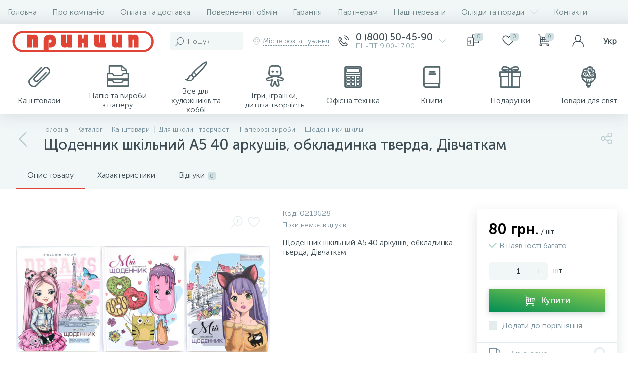

--- FILE ---
content_type: text/html; charset=UTF-8
request_url: https://princip.ua/catalog/kantstovary/dlya-shkoly-i-tvorchestva/shkolnaya-produktsiya/dnevniki-shkolnye-/shchodennik-shkilniy-a5-40-arkushiv-obkladinka-matova-laminatsiya-divchata/
body_size: 127561
content:
 <!DOCTYPE html>
<html lang="ua">
	<head>
 <meta http-equiv="X-UA-Compatible" content="IE=edge" />
 <meta name="viewport" content="width=device-width, initial-scale=1, maximum-scale=1, user-scalable=no" /> 
 <link rel="preload" href="/bitrix/templates/enext/fonts/MuseoSansCyrl-300.woff" as="font" type="font/woff" crossorigin />
 <link rel="preload" href="/bitrix/templates/enext/fonts/MuseoSansCyrl-500.woff" as="font" type="font/woff" crossorigin />
 <link rel="preload" href="/bitrix/templates/enext/fonts/MuseoSansCyrl-700.woff" as="font" type="font/woff" crossorigin />
 <meta name="cmsmagazine" content="b24941e25c2a644069f6b0cea2587e86" />
 <title>Купити Щоденник шкільний А5 40 аркушів, обкладинка тверда, Дівчаткам - Якісна Канцелярія Для Школи Та Офісу | Princip.ua</title>
 <meta http-equiv="Content-Type" content="text/html; charset=UTF-8" />
<meta name="robots" content="index, follow" />
<meta name="keywords" content="Щоденник шкільний А5 40 аркушів, обкладинка тверда, Дівчаткам, купити Щоденник шкільний А5 40 аркушів, обкладинка тверда, Дівчаткам, Щоденник шкільний А5 40 аркушів, обкладинка тверда, Дівчаткам оптом, Щоденник шкільний А5 40 аркушів, обкладинка тверда, Дівчаткам недорого, Щоденник шкільний А5 40 аркушів, обкладинка тверда, Дівчаткам з доставкою, Щоденник шкільний А5 40 аркушів, обкладинка тверда, Дівчаткам найнижчі ціни, відгуки Щоденник шкільний А5 40 аркушів, обкладинка тверда, Дівчаткам
канцтовари, канцтовари Україна, канцелярські товари, канцтовари оптом, канцтовари недорого, купити канцтовари, канцтовари для офісу, офісні канцтовари, канцтовари для школи, шкільні канцтовари, офісні інструменти, для першокласника, для офісу, для школи, для малювання, для креслення, для творчості, для дітей, 
 купити шкільні фарби, купити фломастери, купити кольорові олівці, , кулькова ручка, простий олівець, 
шкільний рюкзак, каркасний рюкзак, рюкзак для першокласника, ортопедичний рюкзак, рюкзак для старшокласника, рюкзак для студента шкільний пенал, пенал на блискавці, пенал для дівчинки, пенал для хлопчика, купити шкільний рюкзак, 
акварельні фарби, гуаш, альбом для малювання, пензлі для малювання, фарби для малювання, набір акварелі, набір гуаші, 
обкладинки для зошитів, контурні карти, географічні атласи, глобуси, пластилін, 
папка для зошитів, папка для праці, стакан для ручок, магнітна дошка, шкільні дошки, дошка для маркера, фліпчарт, папір для фліпчарту, маркери для дошки, губки для дошки, стиплер, діркопробивач, офісні ножиці, гумки для грошей, офісний набір, етикет-пістолет, скотч, пакувальна стрічка, коректор, стійка для паперу, кнопки канцелярські, затискачі, біндери, скріпки, швидкозшивач, папка на зав’язках, папка картонна, папка пластикова, папка на пружині, папка з файлами, папка справа, папка реєстратор, папка з кнопкою, механічний олівець, кулькова ручка, гелева ручка, набір ручок, кольорові ручки, капілярні ручки, подарункові ручки, лінійка, циркуль, готовальня, чинка, гумка для олівця, датер, нумератор, штамп, штемпельна фарба, штемпельна подушка, 
папір офісний, папір А4, папір А5 , папір білий, папір кольоровий, папір А4 500 листків, щоденники датовані, щоденники недатовані, щотижневики, щоденники в лінію, щоденники в клітинку, блокноти офісні, блокноти ділові, блокноти на спіралі, блокноти на скобі, блокноти для школи, дитячий блокнот, клейкий папір, папір для записів, календарі, календар квартальний, календар відривний, карта настінна, карта автодоріг, атлас автодоріг карта політична, карта фізична, карта світу, карта україни, мапа політична, мапа фізична, мапа світу, мапа півкуль, мапа україни, мапа європи, конверт поштовий, конверт А4, конверт А5, євро конверт, зошит на спіралі, книга канцелярська, зошит А4, зошит А5, зошит шкільний зошити в клітинку, зошити в лінійку, зошити в лінію, папка для креслення, розмальовка, щоденник шкільний, щоденник, щоденник для школи, щоденник для хлопчика, щоденник для дівчинки
калькулятор, Citizen, Brilliant, інженерний калькулятор, бухгалтерський калькулятор, маленький калькулятор, великий калькулятор, детектор валют, настільна лампа, лампа для школяра, офісна лампа, пальчикова батарейка, мікропальчикова батарейка, батарейки, акумалятори
" />
<meta name="description" content="Канцелярія Щоденник шкільний А5 40 аркушів, обкладинка тверда, Дівчаткам" />
<script type="text/javascript" data-skip-moving="true">(function(w, d, n) {var cl = "bx-core";var ht = d.documentElement;var htc = ht ? ht.className : undefined;if (htc === undefined || htc.indexOf(cl) !== -1){return;}var ua = n.userAgent;if (/(iPad;)|(iPhone;)/i.test(ua)){cl += " bx-ios";}else if (/Windows/i.test(ua)){cl += ' bx-win';}else if (/Macintosh/i.test(ua)){cl += " bx-mac";}else if (/Linux/i.test(ua) && !/Android/i.test(ua)){cl += " bx-linux";}else if (/Android/i.test(ua)){cl += " bx-android";}cl += (/(ipad|iphone|android|mobile|touch)/i.test(ua) ? " bx-touch" : " bx-no-touch");cl += w.devicePixelRatio && w.devicePixelRatio >= 2? " bx-retina": " bx-no-retina";var ieVersion = -1;if (/AppleWebKit/.test(ua)){cl += " bx-chrome";}else if (/Opera/.test(ua)){cl += " bx-opera";}else if (/Firefox/.test(ua)){cl += " bx-firefox";}ht.className = htc ? htc + " " + cl : cl;})(window, document, navigator);</script>




















<link rel='preload' href='/bitrix/templates/enext/fonts/uinext2020min.woff' as='font' type='font/woff' crossorigin />
<link rel='preload' href='/bitrix/templates/enext/fonts/famin.woff' as='font' type='font/woff' crossorigin />
<link rel='preload' href='/bitrix/templates/enext/fonts/ELASTO-FONT.woff' as='font' type='font/woff' crossorigin />
<meta name='theme-color' content='#e14435' />
<meta name='msapplication-navbutton-color' content='#e14435' />
<meta name='apple-mobile-web-app-status-bar-style' content='#e14435' />
<meta property='og:type' content='product' />
<meta property='og:title' content='Щоденник шкільний А5 40 аркушів, обкладинка тверда, Дівчаткам' />
<meta property='og:description' content='Канцелярія Щоденник шкільний А5 40 аркушів, обкладинка тверда, Дівчаткам' />
<meta property='og:url' content='https://princip.ua/catalog/kantstovary/dlya-shkoly-i-tvorchestva/shkolnaya-produktsiya/dnevniki-shkolnye-/shchodennik-shkilniy-a5-40-arkushiv-obkladinka-matova-laminatsiya-divchata/' />
<meta property='og:image' content='https://princip.ua/upload/iblock/764/53qtww666l2q8rcq120sz1q4ghz260r4.jpeg' />
<meta property='og:image:width' content='650' />
<meta property='og:image:height' content='270' />
<link rel='image_src' href='https://princip.ua/upload/iblock/764/53qtww666l2q8rcq120sz1q4ghz260r4.jpeg' />








<meta name="google-site-verification" content="7hWuFlvYjaUwx5CKgVgC0eQzd6JXVo_7_L1cR4fct1o" />
<meta name="it-rating" content="it-rat-30340b39943317222856e3c964c84771" />
<!-- Meta Pixel Code -->

<noscript><img height="1" width="1" style="display:none"
src="https://www.facebook.com/tr?id=701896079308992&ev=PageView&noscript=1"
/></noscript>
<!-- End Meta Pixel Code -->
<!-- Google Tag Manager -->

<!-- End Google Tag Manager -->
<!-- Global site tag (gtag.js) - Google Ads: 938459293 -->


<meta name="facebook-domain-verification" content="57c5p8icgomil3ay2h803fpee3jzeo" />
</head>
	<body class="slide-menu-option-5" data-img-webp="true" data-js-lazyload="true" data-site-id="ua"><style> .catalog-section-pic{height:-moz-calc(100vw * .1374);height:-webkit-calc(100vw * .1374);height:calc(100vw * .1374);position:relative;background:#6e858a}.slide-menu-option-1-active .catalog-section-pic{height:-moz-calc((100vw - 324px) * .1374);height:-webkit-calc((100vw - 324px) * .1374);height:calc((100vw - 324px) * .1374)}.slide-menu-option-2 .catalog-section-pic{height:-moz-calc((100vw - 72px) * .1374);height:-webkit-calc((100vw - 72px) * .1374);height:calc((100vw - 72px) * .1374)}.page-container .catalog-section-pic,.slide-menu-option-1-active .page-container .catalog-section-pic,.slide-menu-option-2 .page-container .catalog-section-pic{height:-moz-calc(1298px * .1374);height:-webkit-calc(1298px * .1374);height:calc(1298px * .1374)}.catalog-section-pic>a{position:absolute;left:0;right:0;top:0;bottom:0}.catalog-section-pic>a:link,.catalog-section-pic>a:visited{text-decoration:none}.catalog-section-pic img{width:100%;height:100%;object-fit:cover;position:absolute;left:50%;top:50%;-moz-transform:translate(-50%,-50%);-o-transform:translate(-50%,-50%);-webkit-transform:translate(-50%,-50%);transform:translate(-50%,-50%)}.catalog-section-links{display:flex;flex-wrap:nowrap;margin-left:-6px;margin-top:-6px;position:relative;overflow:hidden}.catalog-section-links.active{max-height:unset;flex-wrap:wrap;overflow:visible}.catalog-section-link{margin-left:6px;margin-top:6px;padding:9px 16px 8px;white-space:nowrap;border:2px solid #e3ecef;-moz-border-radius:5px;-webkit-border-radius:5px;-khtml-border-radius:5px;border-radius:5px}.catalog-section-link:link,.catalog-section-link:visited{color:#3d4b52;text-decoration:none}.bx-no-touch .catalog-section-link:hover,.bx-touch .catalog-section-link:active{border-color:#8ea6ab;background:#e3ecef}.bx-no-touch .catalog-section-link.active:hover,.bx-touch .catalog-section-link.active:active,.catalog-section-link.active{border-color:#6639b6;background:rgba(102,57,182,.16)}.catalog-section-link-btn-container{position:absolute;right:0;bottom:0;background:#fff}.catalog-section-links.active .catalog-section-link-btn-container{margin-left:6px;margin-top:6px;position:static}.catalog-section-link-btn-container:before{width:74px;position:absolute;right:100%;top:0;bottom:0;content:"";background:-moz-linear-gradient(left,rgba(241,246,247,0) 0,#fff 86%,#fff 100%);background:-webkit-linear-gradient(left,rgba(241,246,247,0) 0,#fff 86%,#fff 100%);background:linear-gradient(to right,rgba(241,246,247,0) 0,#fff 86%,#fff 100%)}.catalog-section-links.active .catalog-section-link-btn-container:before{content:none}.catalog-section-link-btn{display:flex;align-items:center;margin:0;border-color:#f1f6f7;background:#f1f6f7;cursor:pointer}.bx-no-touch .catalog-section-link-btn:hover,.bx-touch .catalog-section-link-btn:active{border-color:#f1f6f7;background:#f1f6f7}.catalog-section-link-btn>span{padding-right:12px;-webkit-transition:all .15s ease 0s;-moz-transition:all .15s ease 0s;-o-transition:all .15s ease 0s;transition:all .15s ease 0s}.bx-no-touch .catalog-section-link-btn:hover>span,.bx-touch .catalog-section-link-btn:active>span{color:#6639b6}.catalog-section-link-btn>i{font-size:16px;color:#b2c7cb;-webkit-transition:all .15s ease 0s;-moz-transition:all .15s ease 0s;-o-transition:all .15s ease 0s;transition:all .15s ease 0s}.bx-no-touch .catalog-section-link-btn:hover>i,.bx-touch .catalog-section-link-btn:active>i{color:#6639b6}.catalog-section-filter-links{display:flex;flex-wrap:wrap;margin-left:-6px;margin-top:-6px}.catalog-section-links+.catalog-section-filter-links{margin-top:6px}.catalog-section-filter-link{display:flex;align-items:center;justify-content:center;margin-left:6px;margin-top:6px;padding:8px 12px 7px;white-space:nowrap;-moz-border-radius:5px;-webkit-border-radius:5px;-khtml-border-radius:5px;border-radius:5px;background:#f1f6f7;cursor:pointer;-webkit-transition:all .15s ease 0s;-moz-transition:all .15s ease 0s;-o-transition:all .15s ease 0s;transition:all .15s ease 0s}.bx-no-touch .catalog-section-filter-link:hover,.bx-touch .catalog-section-filter-link:active{background:#e3ecef}.catalog-section-filter-link>span{font-size:14px;color:#263238;line-height:17px;-webkit-transition:all .15s ease 0s;-moz-transition:all .15s ease 0s;-o-transition:all .15s ease 0s;transition:all .15s ease 0s}.bx-no-touch .catalog-section-filter-link:hover>span,.bx-touch .catalog-section-filter-link:active>span{text-decoration:line-through}.catalog-section-filter-link>i{margin-left:9px;font-size:12px;color:#b2c7cb;-webkit-transition:all .15s ease 0s;-moz-transition:all .15s ease 0s;-o-transition:all .15s ease 0s;transition:all .15s ease 0s}.bx-no-touch .catalog-section-filter-link:hover>i,.bx-touch .catalog-section-filter-link:active>i{color:#263238}.catalog-section-prev{margin-top:32px}.catalog-section-container .catalog-section-collections{margin-top:32px}.catalog-section-panel-wrapper{width:100%;background:#f1f6f7}.catalog-section-panel.fixed{position:fixed;left:0;right:0;-webkit-box-shadow:0 0 32px rgba(61,75,82,.16);-moz-box-shadow:0 0 32px rgba(61,75,82,.16);box-shadow:0 0 32px rgba(61,75,82,.16);background:#f1f6f7;z-index:203}.slide-menu-option-1-active .catalog-section-panel.fixed{left:324px}.slide-menu-option-2 .catalog-section-panel.fixed{left:72px}.catalog-section-panel-block{width:100%;display:flex;align-items:center;justify-content:space-between}.catalog-section-panel-block-reverse{flex-direction:row-reverse}.catalog-section-panel.fixed .catalog-section-panel-block{width:1176px;margin:0 auto}.container-ws .catalog-section-panel.fixed .catalog-section-panel-block{width:100%;margin:0;padding:0 32px}.catalog-section-filter-toggle{display:flex;align-items:center}.catalog-section-filter{padding:16px 24px;cursor:pointer}.catalog-section-filter-block{display:flex;align-items:center;justify-content:center}.catalog-section-filter-block>i,.catalog-section-filter-block>span:not(.catalog-section-filter-count){-webkit-transition:all .15s ease 0s;-moz-transition:all .15s ease 0s;-o-transition:all .15s ease 0s;transition:all .15s ease 0s}.catalog-section-filter-block>i{margin-right:12px;font-size:24px;color:#8ea6ab}.bx-no-touch .catalog-section-filter:hover .catalog-section-filter-block>i,.bx-no-touch .catalog-section-filter:hover .catalog-section-filter-block>span:not(.catalog-section-filter-count),.bx-touch .catalog-section-filter:active .catalog-section-filter-block>i,.bx-touch .catalog-section-filter:active .catalog-section-filter-block>span:not(.catalog-section-filter-count){color:#6639b6}.catalog-section-filter-count{margin-left:6px;padding:2px 5px 1px;font-size:11px;color:#fff;line-height:13px;-moz-border-radius:3px;-webkit-border-radius:3px;-khtml-border-radius:3px;border-radius:3px;background:#6639b6}.catalog-section-filter-toggle{display:flex;align-items:center;justify-content:center}.catalog-section-filter-toggle>input{display:none}.catalog-section-filter-toggle>label{width:36px;max-width:36px;height:18px;display:block;margin:0;position:relative;-moz-border-radius:9px;-webkit-border-radius:9px;-khtml-border-radius:9px;border-radius:9px;background:#d0e0e3;cursor:pointer;-webkit-transition:all .3s ease 0s;-moz-transition:all .3s ease 0s;-o-transition:all .3s ease 0s;transition:all .3s ease 0s}.catalog-section-filter-toggle>input:checked+label{background:rgba(102,57,182,.5)}.catalog-section-filter-toggle>label:after{width:18px;height:18px;position:absolute;left:0;top:0;content:"";-moz-border-radius:9px;-webkit-border-radius:9px;-khtml-border-radius:9px;border-radius:9px;background:#78909c;-webkit-transition:all .3s ease 0s;-moz-transition:all .3s ease 0s;-o-transition:all .3s ease 0s;transition:all .3s ease 0s}.catalog-section-filter-toggle>input:checked+label:after{left:-moz-calc(100% - 18px);left:-webkit-calc(100% - 18px);left:calc(100% - 18px);background:#6639b6}.catalog-section-filter-container+.catalog-section-toggle{margin-left:24px}.catalog-section-toggle{display:flex;align-items:center;justify-content:center}.catalog-section-toggle>input{display:none}.catalog-section-toggle>input:checked+span+label+span,.catalog-section-toggle>span{color:#78909c}.catalog-section-toggle>label{width:36px;max-width:36px;height:18px;display:block;margin:0 12px;position:relative;-moz-border-radius:9px;-webkit-border-radius:9px;-khtml-border-radius:9px;border-radius:9px;background:#d0e0e3;cursor:pointer}.catalog-section-toggle>label:after{width:18px;height:18px;position:absolute;right:0;top:0;content:"";-moz-border-radius:9px;-webkit-border-radius:9px;-khtml-border-radius:9px;border-radius:9px;background:#6639b6;-webkit-transition:all .3s ease 0s;-moz-transition:all .3s ease 0s;-o-transition:all .3s ease 0s;transition:all .3s ease 0s}.catalog-section-toggle>input:checked+span+label:after{right:-moz-calc(100% - 18px);right:-webkit-calc(100% - 18px);right:calc(100% - 18px)}.catalog-section-toggle>input:checked+span,.catalog-section-toggle>span+label+span{color:#263238}.catalog-section-sort{padding:10px 0 10px 24px;position:relative;cursor:pointer}.catalog-section-sort-block{display:table}.catalog-section-sort-arrow,.catalog-section-sort-text{display:table-cell;vertical-align:middle}.catalog-section-sort-text{padding-right:16px;text-align:right;-webkit-transition:all .15s ease 0s;-moz-transition:all .15s ease 0s;-o-transition:all .15s ease 0s;transition:all .15s ease 0s}.bx-no-touch .catalog-section-sort:hover .catalog-section-sort-text,.bx-touch .catalog-section-sort:active .catalog-section-sort-text{color:#6639b6}.catalog-section-sort-text>span{display:block;font-size:14px;color:#78909c;line-height:17px;-webkit-transition:all .15s ease 0s;-moz-transition:all .15s ease 0s;-o-transition:all .15s ease 0s;transition:all .15s ease 0s}.bx-no-touch .catalog-section-sort:hover .catalog-section-sort-text>span,.bx-touch .catalog-section-sort:active .catalog-section-sort-text>span{color:#6639b6}.catalog-section-sort-arrow i{font-size:16px;color:#b2c7cb;-webkit-transition:all .15s ease 0s;-moz-transition:all .15s ease 0s;-o-transition:all .15s ease 0s;transition:all .15s ease 0s}.bx-no-touch .catalog-section-sort:hover .catalog-section-sort-arrow i,.bx-touch .catalog-section-sort:active .catalog-section-sort-arrow i{color:#6639b6}.catalog-section-gifts{margin-top:64px}@media(max-width:991px){.catalog-section-container{margin-top:-32px}.catalog-section-pic,.page-container .catalog-section-pic,.slide-menu-option-1-active .catalog-section-pic,.slide-menu-option-1-active .page-container .catalog-section-pic,.slide-menu-option-2 .catalog-section-pic,.slide-menu-option-2 .page-container .catalog-section-pic{height:-moz-calc(100vw * .1374);height:-webkit-calc(100vw * .1374);height:calc(100vw * .1374)}.catalog-section-links{max-height:92px;flex-wrap:wrap;margin-top:12px}.catalog-section-filter-links{margin-top:12px}.catalog-section-filter-links+.catalog-section-prev,.catalog-section-links+.catalog-section-prev{margin-top:18px}.catalog-section-container .catalog-section-collections{margin:0}.catalog-section-filter-links+.catalog-section-collections,.catalog-section-links+.catalog-section-collections{margin-top:18px}.catalog-section-prev+.catalog-section-collections{margin-top:32px}.catalog-section-toggle-wrapper{background:#f1f6f7}.catalog-section-panel{margin:0 -18px}.catalog-section-panel.fixed{margin:0;left:0}.slide-menu-option-1-active .catalog-section-panel.fixed,.slide-menu-option-2 .catalog-section-panel.fixed{left:0}.catalog-section-panel-block{display:table}.catalog-section-panel.fixed .catalog-section-panel-block{width:100%}.container-ws .catalog-section-panel.fixed .catalog-section-panel-block{padding:0}.catalog-section-filter-toggle,.catalog-section-sort-container{width:50%;display:table-cell;vertical-align:middle}.catalog-section-filter{padding:15px 0}.catalog-section-filter-block>i{margin-right:8px}.catalog-section-toggle{margin:0 18px}.catalog-section-sort{padding:15px 0}.catalog-section-sort-block{margin:0 auto}.catalog-section-sort-text{padding-right:10px}.catalog-section-gifts{margin-top:32px}}@media(min-width:992px){.catalog-section-container>div:first-child{margin-top:0}.catalog-section-container>.catalog-section-filter-links:first-child,.catalog-section-container>.catalog-section-links:first-child{margin-top:-6px}}@media(min-width:992px) and (max-width:1042px){.slide-menu-option-1-active .catalog-section-pic{height:-moz-calc(100vw * .1374);height:-webkit-calc(100vw * .1374);height:calc(100vw * .1374)}.slide-menu-option-2 .catalog-section-pic{height:-moz-calc(100vw * .1374);height:-webkit-calc(100vw * .1374);height:calc(100vw * .1374)}.page-container .catalog-section-pic,.slide-menu-option-1-active .page-container .catalog-section-pic,.slide-menu-option-2 .page-container .catalog-section-pic{height:-moz-calc(992px * .1374);height:-webkit-calc(992px * .1374);height:calc(992px * .1374)}.slide-menu-option-1-active .catalog-section-panel.fixed{left:0}.slide-menu-option-2 .catalog-section-panel.fixed{left:0}.catalog-section-panel.fixed .catalog-section-panel-block{width:946px}}@media(min-width:1043px) and (max-width:1271px){.slide-menu-option-1-active .catalog-section-pic{height:-moz-calc(100vw * .1374);height:-webkit-calc(100vw * .1374);height:calc(100vw * .1374)}.page-container .catalog-section-pic,.slide-menu-option-1-active .page-container .catalog-section-pic,.slide-menu-option-2 .page-container .catalog-section-pic{height:-moz-calc(992px * .1374);height:-webkit-calc(992px * .1374);height:calc(992px * .1374)}.slide-menu-option-1-active .catalog-section-panel.fixed{left:0}.catalog-section-panel.fixed .catalog-section-panel-block{width:946px}}@media(min-width:1272px){.smart-filter-view-left-active .catalog-section-container{width:-moz-calc(100% - 300px - 24px);width:-webkit-calc(100% - 300px - 24px);width:calc(100% - 300px - 24px);float:right}.catalog-section-filter-container.is-filter-left{display:flex;align-items:center}.catalog-section-filter-container.is-filter-left .catalog-section-filter{padding-right:12px;cursor:default}.catalog-section-filter-container.is-filter-left .catalog-section-filter-block>i,.catalog-section-filter-container.is-filter-left .catalog-section-filter-block>span:not(.catalog-section-filter-count){-webkit-transition:none;-moz-transition:none;-o-transition:none;transition:none}.bx-no-touch .catalog-section-filter-container.is-filter-left .catalog-section-filter:hover .catalog-section-filter-block>i,.bx-touch .catalog-section-filter-container.is-filter-left .catalog-section-filter:active .catalog-section-filter-block>i{color:#8ea6ab}.bx-no-touch .catalog-section-filter-container.is-filter-left .catalog-section-filter:hover .catalog-section-filter-block>span:not(.catalog-section-filter-count),.bx-touch .catalog-section-filter-container.is-filter-left .catalog-section-filter:active .catalog-section-filter-block>span:not(.catalog-section-filter-count){color:#3d4b52}.smart-filter-view-left-active .catalog-section-gifts{width:-moz-calc(100% - 300px - 24px);width:-webkit-calc(100% - 300px - 24px);width:calc(100% - 300px - 24px);float:right}}@media(min-width:1272px) and (max-width:1545px){.slide-menu-option-1-active .catalog-section-pic{height:-moz-calc(100vw * .1374);height:-webkit-calc(100vw * .1374);height:calc(100vw * .1374)}.slide-menu-option-1-active .catalog-section-panel.fixed{left:0}}.bx-catalog-element{margin-top:-40px}.popup-panel .bx-catalog-element{margin-top:0;padding-bottom:64px}.container-ws .bx-catalog-element .row{margin-left:-12px;margin-right:-12px}.container-ws .bx-catalog-element [class*=col-lg-],.container-ws .bx-catalog-element [class*=col-md-],.container-ws .bx-catalog-element [class*=col-sm-],.container-ws .bx-catalog-element [class*=col-xs-]{padding-left:12px;padding-right:12px}.container-ws .bx-catalog-element .col-ws-left{width:83.33333333%}.container-ws .bx-catalog-element .col-ws-right{width:16.66666667%}.product-item-detail-tabs-container{width:100vw;margin-left:-moz-calc((100vw - 100%)/ -2);margin-left:-webkit-calc((100vw - 100%)/ -2);margin-left:calc((100vw - 100%)/ -2);background:#f1f6f7}.slide-menu-option-1-active .product-item-detail-tabs-container{width:-moz-calc(100vw - 324px);width:-webkit-calc(100vw - 324px);width:calc(100vw - 324px);margin-left:-moz-calc((100vw - 324px - 100%)/ -2);margin-left:-webkit-calc((100vw - 324px - 100%)/ -2);margin-left:calc((100vw - 324px - 100%)/ -2)}.slide-menu-option-2 .product-item-detail-tabs-container{width:-moz-calc(100vw - 72px);width:-webkit-calc(100vw - 72px);width:calc(100vw - 72px);margin-left:-moz-calc((100vw - 72px - 100%)/ -2);margin-left:-webkit-calc((100vw - 72px - 100%)/ -2);margin-left:calc((100vw - 72px - 100%)/ -2)}.container-ws .product-item-detail-tabs-container,.slide-menu-option-1-active .container-ws .product-item-detail-tabs-container,.slide-menu-option-2 .container-ws .product-item-detail-tabs-container{width:auto;margin-left:-32px;margin-right:-32px}.popup-panel .product-item-detail-tabs-container{width:auto;margin-left:-64px;margin-right:-64px}.page-container .product-item-detail-tabs-container,.slide-menu-option-1-active .page-container .product-item-detail-tabs-container,.slide-menu-option-2 .page-container .product-item-detail-tabs-container{width:auto;margin-left:-61px;margin-right:-61px}.container-ws .product-item-detail-tabs-block{padding:0 32px}.popup-panel .product-item-detail-tabs-block{padding:0 40px}.product-item-detail-tabs-block.fixed{position:fixed;left:0;right:0;-webkit-box-shadow:0 0 32px rgba(61,75,82,.16);-moz-box-shadow:0 0 32px rgba(61,75,82,.16);box-shadow:0 0 32px rgba(61,75,82,.16);background-color:#f1f6f7;z-index:203}.slide-menu-option-1-active .product-item-detail-tabs-block.fixed{left:324px}.slide-menu-option-2 .product-item-detail-tabs-block.fixed{left:72px}.product-item-detail-tabs-scroll{width:1176px;margin-left:auto;margin-right:auto;position:relative}.container-ws .product-item-detail-tabs-scroll,.popup-panel .product-item-detail-tabs-scroll{width:100%;margin:0}.product-item-detail-tabs-scroll .owl-next,.product-item-detail-tabs-scroll .owl-prev{width:64px;display:flex;flex-direction:column;justify-content:center;position:absolute;top:0;bottom:0;z-index:200;cursor:pointer}.product-item-detail-tabs-block.fixed .product-item-detail-tabs-scroll .owl-next,.product-item-detail-tabs-block.fixed .product-item-detail-tabs-scroll .owl-prev{z-index:202}.product-item-detail-tabs-scroll .owl-next.disabled,.product-item-detail-tabs-scroll .owl-prev.disabled{display:none}.product-item-detail-tabs-scroll .owl-prev{left:0;background:-moz-linear-gradient(right,rgba(241,246,247,0) 0,#f1f6f7 44px,#f1f6f7 44px);background:-webkit-linear-gradient(right,rgba(241,246,247,0) 0,#f1f6f7 44px,#f1f6f7 44px);background:linear-gradient(to left,rgba(241,246,247,0) 0,#f1f6f7 44px,#f1f6f7 44px)}.product-item-detail-tabs-scroll .owl-next{align-items:flex-end;right:0;background:-moz-linear-gradient(left,rgba(241,246,247,0) 0,#f1f6f7 44px,#f1f6f7 44px);background:-webkit-linear-gradient(left,rgba(241,246,247,0) 0,#f1f6f7 44px,#f1f6f7 44px);background:linear-gradient(to right,rgba(241,246,247,0) 0,#f1f6f7 44px,#f1f6f7 44px)}.product-item-detail-tabs-scroll .owl-next i,.product-item-detail-tabs-scroll .owl-prev i{font-size:16px;color:#b2c7cb;-webkit-transition:all .15s ease 0s;-moz-transition:all .15s ease 0s;-o-transition:all .15s ease 0s;transition:all .15s ease 0s}.bx-no-touch .product-item-detail-tabs-scroll .owl-next:hover i,.bx-no-touch .product-item-detail-tabs-scroll .owl-prev:hover i,.bx-touch .product-item-detail-tabs-scroll .owl-next:active i,.bx-touch .product-item-detail-tabs-scroll .owl-prev:active i{color:#6639b6}.product-item-detail-tabs-list{width:100%;margin:0;padding:0;list-style:none;overflow:hidden}.product-item-detail-tabs-list:after{display:table;clear:both;content:""}.product-item-detail-tab{height:56px;display:table-cell;vertical-align:middle;padding:0 24px;position:relative;color:#3d4b52;white-space:nowrap;cursor:pointer;-webkit-transition:all .15s ease 0s;-moz-transition:all .15s ease 0s;-o-transition:all .15s ease 0s;transition:all .15s ease 0s}.bx-no-touch .product-item-detail-tab:hover,.bx-touch .product-item-detail-tab:active{color:#6639b6}.product-item-detail-tab:after{height:0;position:absolute;left:0;right:0;bottom:0;content:"";background:#6639b6}.product-item-detail-tab.active:after{height:2px}.product-item-detail-tab>span{display:inline-block;vertical-align:middle;margin-left:6px;padding:2px 5px 1px;font-size:11px;color:#6e858a;line-height:13px;-moz-border-radius:5px;-webkit-border-radius:5px;-khtml-border-radius:5px;border-radius:5px;background:#d0e0e3}.product-item-detail-tabs-content{margin-top:40px}.product-item-detail-tab-content{margin-top:64px}.product-item-detail-slider-container{max-width:100%;position:relative;background:0 0;-webkit-transition:background .8s ease;-moz-transition:background .8s ease;-ms-transition:background .8s ease;-o-transition:background .8s ease;transition:background .8s ease}.product-item-detail-slider-block{height:370px;position:relative}.product-item-detail-slider-videos-images-container{position:absolute;top:0;right:0;bottom:0;left:0}.product-item-detail-slider-image,.product-item-detail-slider-video{display:flex;flex-direction:column;align-items:center;justify-content:center;position:absolute;left:0;right:0;top:0;bottom:0;opacity:0;-webkit-transition:opacity 250ms linear;-moz-transition:opacity 250ms linear;-ms-transition:opacity 250ms linear;-o-transition:opacity 250ms linear;transition:opacity 250ms linear}.product-item-detail-slider-image.active,.product-item-detail-slider-video.active{opacity:1;z-index:10}.product-item-detail-slider-image>img,.product-item-detail-slider-video>iframe{max-width:100%;max-height:100%}.product-item-detail-slider-image>img{width:auto;height:auto;background-position:center;background-repeat:no-repeat;-webkit-transition:background-size 450ms ease,width 450ms ease,height 450ms ease,outline 450ms ease;-moz-transition:background-size 450ms ease,width 450ms ease,height 450ms ease,outline 450ms ease;-ms-transition:background-size 450ms ease,width 450ms ease,height 450ms ease,outline 450ms ease;-o-transition:background-size 450ms ease,width 450ms ease,height 450ms ease,outline 450ms ease;transition:background-size 450ms ease,width 450ms ease,height 450ms ease,outline 450ms ease}.product-item-detail-slider-image>img[data-lazyload-src]{-webkit-transition:background-size 450ms ease,width 450ms ease,height 450ms ease,outline 450ms ease,opacity .3s ease 0s;-moz-transition:background-size 450ms ease,width 450ms ease,height 450ms ease,outline 450ms ease,opacity .3s ease 0s;-ms-transition:background-size 450ms ease,width 450ms ease,height 450ms ease,outline 450ms ease,opacity .3s ease 0s;-o-transition:background-size 450ms ease,width 450ms ease,height 450ms ease,outline 450ms ease,opacity .3s ease 0s;transition:background-size 450ms ease,width 450ms ease,height 450ms ease,outline 450ms ease,opacity .3s ease 0s}.product-item-detail-slider-video>iframe:-webkit-full-screen{-webkit-transform:none}.product-item-detail-slider-video>iframe:-moz-full-screen{-moz-transform:none}.product-item-detail-slider-video>iframe:-ms-fullscreen{-ms-transform:none}.product-item-detail-slider-video>iframe:fullscreen{transform:none}.product-item-detail-slider-progress-bar{height:3px;position:absolute;left:0;bottom:0;background-color:#6639b6;z-index:180}.product-item-detail-slider-controls-block{float:left;margin-left:-24px}.product-item-detail-slider-controls-image,.product-item-detail-slider-controls-video{width:80px;height:80px;display:flex;flex-direction:column;align-items:center;justify-content:center;float:left;margin-left:24px;margin-top:24px;position:relative;-moz-border-radius:5px;-webkit-border-radius:5px;-khtml-border-radius:5px;border-radius:5px;background-color:#fff;overflow:hidden;cursor:pointer}.bx-no-touch .product-item-detail-slider-controls-image:hover,.bx-no-touch .product-item-detail-slider-controls-video:hover,.bx-touch .product-item-detail-slider-controls-image:active,.bx-touch .product-item-detail-slider-controls-video:active{border:2px solid #78909c}.product-item-detail-slider-controls-image.active,.product-item-detail-slider-controls-video.active{border:2px solid #6639b6}.product-item-detail-slider-controls-image>img,.product-item-detail-slider-controls-video-image{width:auto;height:auto;max-width:80px;max-height:80px;position:absolute}.product-item-detail-slider-controls-video-image{width:80px;height:80px;background:#6e858a}.product-item-detail-slider-controls-video-image>img{width:100%;height:100%;object-fit:cover;position:absolute;left:50%;top:50%;-moz-transform:translate(-50%,-50%);-o-transform:translate(-50%,-50%);-webkit-transform:translate(-50%,-50%);transform:translate(-50%,-50%)}.product-item-detail-slider-controls-video-play{width:42px;height:30px;display:flex;flex-direction:column;align-items:center;justify-content:center;position:absolute;-moz-border-radius:5px;-webkit-border-radius:5px;-khtml-border-radius:5px;border-radius:5px;background-color:rgba(0,0,0,.7)}.product-item-detail-slider-controls-video-play>i{font-size:14px;color:#fff}.product-item-detail-slider-left,.product-item-detail-slider-right{height:100%;display:flex;flex-direction:column;align-items:center;justify-content:center;padding:0 24px;position:absolute;top:0;bottom:0;z-index:111;cursor:pointer}.product-item-detail-slider-left{left:0}.product-item-detail-slider-right{right:0}.product-item-detail-slider-left>i,.product-item-detail-slider-right>i{font-size:36px;color:#b2c7cb;-webkit-transition:all .3s ease;-moz-transition:all .3s ease;-ms-transition:all .3s ease;-o-transition:all .3s ease;transition:all .3s ease}.bx-no-touch .product-item-detail-slider-left:hover>i,.bx-no-touch .product-item-detail-slider-right:hover>i,.bx-touch .product-item-detail-slider-left:active>i,.bx-touch .product-item-detail-slider-right:active>i{color:#6639b6}.product-item-detail-slider-close{display:none}.product-item-detail-slider-container.popup .product-item-detail-slider-close{width:50px;height:50px;display:flex;flex-direction:column;align-items:center;justify-content:center;position:absolute;right:0;top:0;z-index:150;cursor:pointer;-webkit-transition:all .3s ease;-moz-transition:all .3s ease;-ms-transition:all .3s ease;-o-transition:all .3s ease;transition:all .3s ease}.product-item-detail-slider-container.full.popup .product-item-detail-slider-close{right:120px}.product-item-detail-slider-container.popup .product-item-detail-slider-close>i{font-size:16px;color:#8ea6ab}.bx-no-touch .product-item-detail-slider-container.popup .product-item-detail-slider-close:hover>i,.bx-touch .product-item-detail-slider-container.popup .product-item-detail-slider-close:active>i{color:#6639b6}.product-item-detail-slider-container.magnified .product-item-detail-slider-image{z-index:100}.product-item-detail-slider-container.magnified .product-item-detail-brand,.product-item-detail-slider-container.magnified .product-item-detail-markers,.product-item-detail-slider-container.magnified .product-item-detail-slider-left,.product-item-detail-slider-container.magnified .product-item-detail-slider-right{z-index:50}.product-item-detail-slider-container.magnified .product-item-detail-brand,.product-item-detail-slider-container.magnified .product-item-detail-markers{opacity:0}.product-item-detail-slider-container.popup{position:fixed;top:0;left:0;right:0;bottom:0;background-color:#fff;z-index:999999;animation-name:imgPopupShow;animation-duration:.3s}.product-item-detail-slider-container.popup .product-item-detail-slider-block{height:100%}.product-item-detail-slider-container.full.popup .product-item-detail-slider-right,.product-item-detail-slider-container.full.popup .product-item-detail-slider-videos-images-container{right:120px}@keyframes imgPopupShow{from{opacity:0}to{opacity:1}}.product-item-detail-slider-container.popup .product-item-detail-slider-controls-block{width:120px;margin:0;padding:20px;position:absolute;top:0;bottom:0;right:0;border-left:1px solid #d3d3d3;background-color:#fff;overflow-y:auto}.product-item-detail-slider-container.popup .product-item-detail-slider-controls-image,.product-item-detail-slider-container.popup .product-item-detail-slider-controls-video{float:none;margin-left:0;margin-top:0;margin-bottom:24px}.product-item-detail-slider-container.popup .product-item-detail-brand,.product-item-detail-slider-container.popup .product-item-detail-icons-container,.product-item-detail-slider-container.popup .product-item-detail-markers{display:none}.product-item-detail-markers{position:absolute;left:-4px;top:12px;z-index:190}.product-item-detail-marker-container{max-width:100%;float:left;clear:left}.product-item-detail-marker-container-hidden{display:none}.product-item-detail-marker-container:not(.product-item-detail-marker-container-hidden)+.product-item-detail-marker-container{margin-top:4px}.product-item-detail-marker{display:flex;align-items:center;padding:9px 12px 8px;-moz-border-radius:5px;-webkit-border-radius:5px;-khtml-border-radius:5px;border-radius:5px}.product-item-detail-marker-discount{background:#d3115a}.product-item-detail-marker-14px{padding-top:6px;padding-bottom:5px}.product-item-detail-marker-24px{padding-top:7px;padding-bottom:6px}.product-item-detail-marker>i{margin-right:7px;font-size:18px;color:#fff}.product-item-detail-marker-14px>i{font-size:14px}.product-item-detail-marker-24px>i{font-size:24px}.product-item-detail-marker>span{overflow:hidden;color:#fff;text-overflow:ellipsis;white-space:nowrap}.product-item-detail-marker-14px>span{font-size:14px;line-height:17px}.product-item-detail-marker-24px>span{font-size:24px;line-height:29px}.product-item-detail-icons-container{display:table;padding:4px 5px;position:absolute;right:12px;top:12px;-moz-border-radius:2px;-webkit-border-radius:2px;-khtml-border-radius:2px;border-radius:2px;background-color:#fff;z-index:190}.product-item-detail-delay,.product-item-detail-delayed,.product-item-detail-magnifier{display:table-cell;vertical-align:middle;padding:0 5px}.product-item-detail-scu-item .product-item-detail-delay,.product-item-detail-scu-item .product-item-detail-delayed{padding:9px 9px 10px}.product-item-detail-delay i,.product-item-detail-delayed i,.product-item-detail-magnifier i{font-size:24px;color:#e3ecef;-webkit-transition:all .15s ease 0s;-moz-transition:all .15s ease 0s;-o-transition:all .15s ease 0s;transition:all .15s ease 0s;cursor:pointer}.product-item-detail-scu-item .product-item-detail-delay i,.product-item-detail-scu-item .product-item-detail-delayed i{font-size:21px}.bx-no-touch .product-item-detail-delay i:hover,.bx-no-touch .product-item-detail-magnifier i:hover,.bx-touch .product-item-detail-delay i:active,.bx-touch .product-item-detail-magnifier i:active{color:#b2c7cb}.product-item-detail-delayed i{color:#ffd200}.product-item-detail-delay-loader{width:24px;height:24px;position:relative}.product-item-detail-scu-item .product-item-detail-delay-loader{width:21px;height:21px}.product-item-detail-delay-loader:after,.product-item-detail-delay-loader>div,.product-item-detail-delay-loader>div>span,.product-item-detail-delay-loader>div>span:after{position:absolute;left:0;right:0;top:0;bottom:0}.product-item-detail-delay-loader:after{content:"";border:3px solid #e3ecef;-moz-border-radius:50%;-webkit-border-radius:50%;-khtml-border-radius:50%;border-radius:50%}.product-item-detail-delay-loader>div{z-index:1;-webkit-animation:loaderRotate1 4.8s linear infinite;animation:loaderRotate1 4.8s linear infinite}.product-item-detail-delay-loader>div>span{clip:rect(0,24px,24px,12px);-webkit-animation:loaderRotate2 1.2s linear infinite;animation:loaderRotate2 1.2s linear infinite}.product-item-detail-scu-item .product-item-detail-delay-loader>div>span{clip:rect(0,21px,21px,10.5px)}.product-item-detail-delay-loader>div>span:after{content:"";clip:rect(0,24px,24px,12px);border:3px solid #6639b6;-moz-border-radius:50%;-webkit-border-radius:50%;-khtml-border-radius:50%;border-radius:50%;-webkit-animation:loaderRotate3 1.2s cubic-bezier(.77,0,.175,1) infinite;animation:loaderRotate3 1.2s cubic-bezier(.77,0,.175,1) infinite}.product-item-detail-scu-item .product-item-detail-delay-loader>div>span:after{clip:rect(0,21px,21px,10.5px)}.product-item-detail-brand{width:90px;height:40px;display:flex;flex-direction:column;align-items:flex-start;justify-content:flex-end;position:absolute;left:-4px;bottom:0;z-index:190}.product-item-detail-brand>img{width:auto;max-width:100%;height:auto;max-height:40px}.product-item-detail-article{color:#78909c;-webkit-user-select:text;-moz-user-select:text;-o-user-select:text;user-select:text;cursor:auto}.product-item-detail-rating{display:flex;align-items:center;margin-top:6px}.product-item-detail-rating-val{margin-right:6px;padding:4px 8px 3px;font-family:"Museo Sans Cyrl 500",sans-serif;font-size:14px;color:#fff;line-height:17px;-moz-border-radius:5px;-webkit-border-radius:5px;-khtml-border-radius:5px;border-radius:5px;background:#008d55}.product-item-detail-rating-val[data-rate="1"]{background:#d03913}.product-item-detail-rating-val[data-rate="2"]{background:#ca6c00}.product-item-detail-rating-val[data-rate="3"]{background:#a58900}.product-item-detail-rating-val[data-rate="4"]{background:#568d00}.product-item-detail-rating-reviews-count{font-size:14px;color:#78909c;line-height:17px}.product-item-detail-preview{margin-top:18px}.product-item-detail-main-properties-container{margin-top:22px}.product-item-detail-properties-block{width:100%;display:table}.product-item-detail-properties,.product-item-detail-properties-group,.product-item-detail-properties-group-property{display:table-row}.bx-no-touch .product-item-detail-properties-group-property:hover,.bx-touch .product-item-detail-properties-group-property:active,.product-item-detail-properties-group,.product-item-detail-properties:nth-child(odd){background-color:#f1f6f7}.product-item-detail-properties-group-name,.product-item-detail-properties-group-property-name,.product-item-detail-properties-group-property-val,.product-item-detail-properties-group-val,.product-item-detail-properties-name,.product-item-detail-properties-val{display:table-cell;vertical-align:middle}.product-item-detail-properties-name,.product-item-detail-properties-val{padding-top:8px;padding-bottom:8px}.product-item-detail-properties-name{padding-left:16px;padding-right:8px}.product-item-detail-properties-val{padding-left:8px;padding-right:16px;font-family:"Museo Sans Cyrl 700",sans-serif}.product-item-detail-properties-group-name,.product-item-detail-properties-group-val{padding-top:16px;padding-bottom:16px}.product-item-detail-properties-group-property-name,.product-item-detail-properties-group-property-val{padding-top:10px;padding-bottom:8px}.product-item-detail-properties-group-name,.product-item-detail-properties-group-property-name,.product-item-detail-properties-group-property-val,.product-item-detail-properties-group-val{border-bottom:1px solid #e3ecef}.product-item-detail-properties-group-name,.product-item-detail-properties-group-property-name{padding-left:24px;padding-right:12px}.product-item-detail-properties-group-property-val,.product-item-detail-properties-group-val{padding-left:12px;padding-right:24px}.product-item-detail-properties-group-name{font-family:"Museo Sans Cyrl 500",sans-serif;font-size:20px;line-height:24px}.product-item-detail-properties-group-property-val{font-family:"Museo Sans Cyrl 700",sans-serif}.product-item-detail-advantages{display:table;margin-left:-12px;margin-top:12px}.product-item-detail-advantages-item{float:left;margin-left:12px;margin-top:12px;position:relative;cursor:pointer}.product-item-detail-advantages-item-pic{display:flex;flex-direction:column;align-items:center;justify-content:center}.product-item-detail-advantages-item-tooltip{width:162px;margin:0 0 10px -81px;padding:7px 12px 9px;position:absolute;left:-9999px;bottom:100%;font-size:14px;color:#fff;text-align:center;line-height:17px;-moz-border-radius:5px;-webkit-border-radius:5px;-khtml-border-radius:5px;border-radius:5px;background:#000;opacity:0;-moz-transform:translate3d(0,-10px,0);-o-transform:translate3d(0,-10px,0);-webkit-transform:translate3d(0,-10px,0);transform:translate3d(0,-10px,0);-webkit-transition:opacity .3s ease 0s,transform .3s ease 0s;-moz-transition:opacity .3s ease 0s,transform .3s ease 0s;-o-transition:opacity .3s ease 0s,transform .3s ease 0s;transition:opacity .3s ease 0s,transform .3s ease 0s;z-index:200}.product-item-detail-advantages-item-tooltip:after{position:absolute;left:50%;top:100%;margin-left:-6px;content:"";border-left:6px solid transparent;border-right:6px solid transparent;border-top:6px solid #000}.bx-no-touch .product-item-detail-advantages-item:hover .product-item-detail-advantages-item-tooltip,.bx-touch .product-item-detail-advantages-item:active .product-item-detail-advantages-item-tooltip{left:50%;opacity:.85;-moz-transform:translate3d(0,0,0) rotate3d(0,0,0,0);-o-transform:translate3d(0,0,0) rotate3d(0,0,0,0);-webkit-transform:translate3d(0,0,0) rotate3d(0,0,0,0);transform:translate3d(0,0,0) rotate3d(0,0,0,0)}.product-item-detail-pay-block{padding:24px;top:0;-moz-border-radius:5px;-webkit-border-radius:5px;-khtml-border-radius:5px;border-radius:5px;-webkit-box-shadow:0 9px 24px rgba(61,75,82,.16);-moz-box-shadow:0 9px 24px rgba(61,75,82,.16);box-shadow:0 9px 24px rgba(61,75,82,.16);background:#fff;-moz-transform:translateX(10px);-o-transform:translateX(10px);-webkit-transform:translateX(10px);transform:translateX(10px);-webkit-transition:opacity .3s ease 0s,top .3s ease 0s,z-index .3s ease 0s;-moz-transition:opacity .3s ease 0s,top .3s ease 0s,z-index .3s ease 0s;-o-transition:opacity .3s ease 0s,top .3s ease 0s,z-index .3s ease 0s;transition:opacity .3s ease 0s,top .3s ease 0s,z-index .3s ease 0s}.product-item-detail-pay-block-fixed{position:fixed;opacity:1;z-index:202}.product-item-detail-pay-block-fixed.product-item-detail-pay-block-hidden{opacity:0;z-index:-1}.product-item-detail-info-container[data-entity=price-ranges-block]{margin-top:18px}.product-item-detail-short-card{display:none;align-items:center;margin-bottom:18px}.product-item-detail-pay-block-fixed .product-item-detail-short-card{display:flex}.product-item-detail-short-card-image{width:50px;min-width:50px;height:50px;align-self:flex-start;margin-right:12px}.product-item-detail-short-card-image>img{width:auto;max-width:50px;height:auto;max-height:50px}.product-item-detail-short-card-title{font-size:14px;color:#8ea6ab;line-height:17px}.product-item-detail-price-current{font-family:"Museo Sans Cyrl 700",sans-serif;font-size:30px;color:#000;line-height:36px}.product-item-detail-price-not-set{color:#78909c}.product-item-detail-price-measure{color:#263238}.product-item-detail-price-old{font-size:14px;color:#78909c;text-decoration:line-through;line-height:17px}.product-item-detail-price-economy{font-size:14px;color:#6639b6;line-height:17px}.product-item-detail-quantity{display:table;margin-top:6px}.product-item-detail-scu-item .product-item-detail-quantity{margin-left:auto;white-space:nowrap}.product-item-detail-quantity-icon,.product-item-detail-quantity-val{display:table-cell;vertical-align:middle;line-height:19px}.product-item-detail-quantity-icon{font-size:16px;color:#008d55}.product-item-detail-quantity-not-avl .product-item-detail-quantity-icon{color:#b2c7cb}.product-item-detail-quantity-val{padding-left:6px;color:#78909c}.product-item-detail-scu-container [data-entity=sku-line-block]{margin-top:12px}.product-item-detail-scu-title{color:#263238}.product-item-detail-scu-block{margin-top:2px}.product-item-detail-scu-item-list{margin:0 0 0 -6px;padding:0;overflow:hidden;list-style:none}.product-item-detail-scu-item-color,.product-item-detail-scu-item-text{float:left;margin-left:6px;margin-top:6px;-moz-border-radius:5px;-webkit-border-radius:5px;-khtml-border-radius:5px;border-radius:5px;cursor:pointer;-webkit-transition:all .15s ease 0s;-moz-transition:all .15s ease 0s;-o-transition:all .15s ease 0s;transition:all .15s ease 0s}.product-item-detail-scu-item .product-item-detail-scu-item-color,.product-item-detail-scu-item .product-item-detail-scu-item-text{margin-left:0;margin-top:0;cursor:default}.product-item-detail-scu-item-color{width:36px;height:36px;position:relative;overflow:hidden;background-position:center;background-repeat:no-repeat;background-size:cover}.product-item-detail-scu-item-color.notallowed{background-color:#f1f6f7!important}.product-item-detail-scu-item-color:after,.product-item-detail-scu-item-color:before{position:absolute;left:0;top:0;right:0;bottom:0;-moz-border-radius:5px;-webkit-border-radius:5px;-khtml-border-radius:5px;border-radius:5px}.product-item-detail-scu-item-color:before{content:none;border:4px solid transparent}.bx-no-touch .product-item-detail-scu-item-color:hover:before,.bx-touch .product-item-detail-scu-item-color:active:before,.product-item-detail-scu-item .product-item-detail-scu-item-color:before,.product-item-detail-scu-item-color.selected:before{content:"";border-color:#fff}.product-item-detail-scu-item-color:after{content:"";border:2px solid #e3ecef}.bx-no-touch .product-item-detail-scu-item-color:hover:after,.bx-touch .product-item-detail-scu-item-color:active:after,.product-item-detail-scu-item .product-item-detail-scu-item-color:after{border-color:#78909c}.bx-no-touch .product-item-detail-scu-item-color.selected:hover:after,.bx-touch .product-item-detail-scu-item-color.selected:active:after,.product-item-detail-scu-item-color.selected:after{border-color:#6639b6}.product-item-detail-scu-item-text{padding:8px 15px 7px;color:#263238;border:2px solid #e3ecef}.product-item-detail-scu-item-text.notallowed{color:#d0e0e3;border-color:transparent;background:#f1f6f7}.bx-no-touch .product-item-detail-scu-item-text:hover,.bx-touch .product-item-detail-scu-item-text:active{color:#263238;border-color:#78909c;background:#e3ecef}.bx-no-touch .product-item-detail-scu-item .product-item-detail-scu-item-text:hover,.bx-touch .product-item-detail-scu-item .product-item-detail-scu-item-text:active{color:#263238;border-color:#e3ecef;background:0 0}.bx-no-touch .product-item-detail-scu-item-text.selected:hover,.bx-touch .product-item-detail-scu-item-text.selected:active,.product-item-detail-scu-item-text.selected{color:#263238;border-color:#6639b6;background:rgba(102,57,182,.16)}.product-item-detail-basket-props-container{margin-top:12px}.product-item-detail-basket-props-title{font-size:14px;color:#55686e;line-height:17px}.product-item-detail-basket-props-block{margin-top:8px}.product-item-detail-basket-props-input-radio{display:table;margin:0 auto}.product-item-detail-basket-props-input-radio label{min-height:auto;display:table;padding:0;font-weight:300;cursor:pointer}.product-item-detail-basket-props-input-radio label:last-child{margin:0}.product-item-detail-basket-props-input-radio label input[type=radio]{display:none}.product-item-detail-basket-props-input-radio label .check-container{display:table-cell;vertical-align:middle}.product-item-detail-basket-props-input-radio label .check{width:18px;height:18px;display:flex;flex-direction:column;align-items:center;justify-content:center;-moz-border-radius:9px;-webkit-border-radius:9px;-khtml-border-radius:9px;border-radius:9px;-webkit-transition:all .15s ease 0s;-moz-transition:all .15s ease 0s;-o-transition:all .15s ease 0s;transition:all .15s ease 0s;background-color:#d0e0e3}.bx-no-touch .product-item-detail-basket-props-input-radio label:hover .check,.bx-touch .product-item-detail-basket-props-input-radio label:active .check{background-color:#78909c}.product-item-detail-basket-props-input-radio label.disabled .check{background-color:#d0e0e3}.product-item-detail-basket-props-input-radio label input[type=radio]:checked+.check-container .check{background-color:#6639b6}.product-item-detail-basket-props-input-radio label .check i{display:none;font-size:12px;color:#fff}.product-item-detail-basket-props-input-radio label input[type=radio]:checked+.check-container .check i{display:inline-block}.product-item-detail-basket-props-input-radio label .text{display:table-cell;vertical-align:middle;padding-left:9px;font-size:14px;color:#55686e;line-height:17px}.product-item-detail-basket-props-input-radio label.disabled .text{color:#78909c}.product-item-detail-basket-props-input-radio label .text>span{margin-left:3px;padding:0 5px;font-size:11px;color:#78909c;-moz-border-radius:4px;-webkit-border-radius:4px;-khtml-border-radius:4px;border-radius:4px;background-color:#e3ecef}.product-item-detail-basket-props-input-radio label.disabled .text>span{color:#d0e0e3;background-color:#f1f6f7}.product-item-detail-amount{display:table;margin-top:24px}.product-item-detail-scu-item .product-item-detail-amount{margin:0}.product-item-detail-scu-item .product-item-detail-amount+.product-item-detail-amount{margin-top:12px}.product-item-detail-amount-btn-minus,.product-item-detail-amount-btn-plus,.product-item-detail-amount-input,.product-item-detail-amount-measure{display:table-cell;vertical-align:middle}.product-item-detail-amount-btn-minus:link,.product-item-detail-amount-btn-minus:visited,.product-item-detail-amount-btn-plus:link,.product-item-detail-amount-btn-plus:visited{width:36px;min-width:36px;height:36px;color:#78909c;text-align:center;text-decoration:none;background-color:#f1f6f7}.product-item-detail-amount-btn-minus{-moz-border-radius:5px 0 0 5px;-webkit-border-radius:5px 0 0 5px;-khtml-border-radius:5px 0 0 5px;border-radius:5px 0 0 5px}.product-item-detail-amount-btn-plus{-moz-border-radius:0 5px 5px 0;-webkit-border-radius:0 5px 5px 0;-khtml-border-radius:0 5px 5px 0;border-radius:0 5px 5px 0}.bx-no-touch .product-item-detail-amount-btn-minus:not(.product-item-detail-amount-btn-disabled):hover,.bx-no-touch .product-item-detail-amount-btn-plus:not(.product-item-detail-amount-btn-disabled):hover,.bx-touch .product-item-detail-amount-btn-minus:not(.product-item-detail-amount-btn-disabled):active,.bx-touch .product-item-detail-amount-btn-plus:not(.product-item-detail-amount-btn-disabled):active{color:#6639b6;background-color:#e3ecef}.product-item-detail-amount-btn-disabled:link,.product-item-detail-amount-btn-disabled:visited{color:#d0e0e3;cursor:default}.product-item-detail-amount-input{width:48px;height:36px;padding:0;font-family:"Museo Sans Cyrl 300",sans-serif;font-size:16px;color:#263238;text-align:center;line-height:19px;border:none;-webkit-appearance:none;background:#f1f6f7}.product-item-detail-amount-input:focus{outline:0}.product-item-detail-amount-measure{padding-left:12px;color:#263238;white-space:nowrap}.product-item-detail-total-cost{margin-top:18px;font-size:14px;color:#8ea6ab;line-height:17px}.product-item-detail-total-cost>span{margin-left:6px;font-family:"Museo Sans Cyrl 700",sans-serif;color:#263238}.product-item-detail-button-container{margin-top:6px}.product-item-detail-button-container .btn{width:100%;margin-top:12px}.product-item-detail-button-container .btn-buy,.product-item-detail-button-container .btn-buy-ok{height:48px;font-family:"Museo Sans Cyrl 500",sans-serif;font-size:18px;line-height:22px}.product-item-detail-info-message{margin-top:18px;font-size:14px;color:#8ea6ab;line-height:17px}.product-item-detail-scu-item .product-item-detail-info-message{margin-top:12px}.product-item-detail-compare{margin-top:18px}.product-item-detail-scu-item .product-item-detail-compare{margin:0;position:absolute;left:-30px;top:-12px}.product-item-detail-compare label{display:flex;margin:0;font-weight:300;cursor:pointer}.product-item-detail-compare input[type=checkbox]{display:none}.product-item-detail-compare-checkbox{width:18px;height:18px;display:flex;flex-direction:column;align-items:center;justify-content:center;-moz-border-radius:3px;-webkit-border-radius:3px;-khtml-border-radius:3px;border-radius:3px;background:#e3ecef;-webkit-transition:all .15s ease 0s;-moz-transition:all .15s ease 0s;-o-transition:all .15s ease 0s;transition:all .15s ease 0s}.bx-no-touch .product-item-detail-compare label:hover .product-item-detail-compare-checkbox,.bx-touch .product-item-detail-compare label:active .product-item-detail-compare-checkbox{background:#78909c}.product-item-detail-compare input[type=checkbox]:checked~.product-item-detail-compare-checkbox{background:#6639b6}.product-item-detail-compare-checkbox>i{display:none;font-size:12px;color:#fff}.product-item-detail-compare input[type=checkbox]:checked~.product-item-detail-compare-checkbox>i{display:inline-block}.product-item-detail-compare-title{margin-left:9px;color:#78909c;-webkit-transition:all .15s ease 0s;-moz-transition:all .15s ease 0s;-o-transition:all .15s ease 0s;transition:all .15s ease 0s}.bx-no-touch .product-item-detail-compare label:hover .product-item-detail-compare-title,.bx-touch .product-item-detail-compare label:active .product-item-detail-compare-title,.product-item-detail-compare input[type=checkbox]:checked~.product-item-detail-compare-title{color:#263238}.product-item-detail-methods{margin:24px -24px 0}.product-item-detail-pay-block-fixed .product-item-detail-methods{display:none}.product-item-detail-method{display:flex;align-items:center;padding:9px 24px 11px;border-top:1px solid #e3ecef}.product-item-detail-method>i{padding-right:18px;font-size:24px;color:#78909c}.product-item-detail-method>span{font-size:14px;color:#3d4b52;line-height:17px}.product-item-detail-geo-delivery{display:flex;align-items:center;padding:9px 24px 11px;border-top:1px solid #e3ecef;-webkit-transition:all .15s ease 0s;-moz-transition:all .15s ease 0s;-o-transition:all .15s ease 0s;transition:all .15s ease 0s;cursor:pointer}.bx-no-touch .product-item-detail-geo-delivery:hover,.bx-touch .product-item-detail-geo-delivery:active{background:#f1f6f7}.product-item-detail-geo-delivery-icon{margin-right:18px}.product-item-detail-geo-delivery-icon>i{font-size:24px;color:#78909c}.product-item-detail-geo-delivery-info{width:100%;overflow:hidden;font-size:14px;line-height:17px}.product-item-detail-geo-delivery-city{padding-bottom:1px;overflow:hidden;text-overflow:ellipsis}.product-item-detail-geo-delivery-city>span{border-bottom:1px dashed #3d4b52}.product-item-detail-geo-delivery-from{color:#8ea6ab}.product-item-detail-geo-delivery-price{margin-left:12px;font-family:"Museo Sans Cyrl 700",sans-serif;color:#000;white-space:nowrap}.product-item-detail-geo-delivery-loader{width:24px;height:24px;position:relative}.product-item-detail-geo-delivery-loader:after,.product-item-detail-geo-delivery-loader>div,.product-item-detail-geo-delivery-loader>div>span,.product-item-detail-geo-delivery-loader>div>span:after{position:absolute;left:0;right:0;top:0;bottom:0}.product-item-detail-geo-delivery-loader:after{content:"";border:3px solid #e3ecef;-moz-border-radius:50%;-webkit-border-radius:50%;-khtml-border-radius:50%;border-radius:50%}.product-item-detail-geo-delivery-loader>div{z-index:1;-webkit-animation:loaderRotate1 4.8s linear infinite;animation:loaderRotate1 4.8s linear infinite}.product-item-detail-geo-delivery-loader>div>span{clip:rect(0,24px,24px,12px);-webkit-animation:loaderRotate2 1.2s linear infinite;animation:loaderRotate2 1.2s linear infinite}.product-item-detail-geo-delivery-loader>div>span:after{content:"";clip:rect(0,24px,24px,12px);border:3px solid #6639b6;-moz-border-radius:50%;-webkit-border-radius:50%;-khtml-border-radius:50%;border-radius:50%;-webkit-animation:loaderRotate3 1.2s cubic-bezier(.77,0,.175,1) infinite;animation:loaderRotate3 1.2s cubic-bezier(.77,0,.175,1) infinite}.product-item-detail-quick-order{margin:24px -24px -24px;padding:0 24px 12px;text-align:left;-moz-border-radius:0 0 5px 5px;-webkit-border-radius:0 0 5px 5px;-khtml-border-radius:0 0 5px 5px;border-radius:0 0 5px 5px;background-color:#f1f6f7}.product-item-detail-quick-order-hidden{position:absolute;left:-9999px}.product-item-detail-methods+.product-item-detail-quick-order{margin-top:0}.product-item-detail-pay-block-fixed .product-item-detail-quick-order{display:none}.product-item-detail-object-container{position:relative;-moz-transform:translateX(10px);-o-transform:translateX(10px);-webkit-transform:translateX(10px);transform:translateX(10px)}.product-item-detail-object:link,.product-item-detail-object:visited{display:block;margin-top:32px;padding:24px 35px 18px;text-decoration:none;border:1px solid #e3ecef;-moz-border-radius:5px;-webkit-border-radius:5px;-khtml-border-radius:5px;border-radius:5px}.product-item-detail-object-image{height:56px;display:flex;flex-direction:column;align-items:center;justify-content:center}.product-item-detail-object-image>img{width:auto;max-width:100%;height:auto;max-height:56px}.product-item-detail-object-text{display:block;margin-top:24px;font-size:14px;line-height:17px;color:#78909c;text-align:center}.product-item-detail-object-contacts{position:absolute;right:-28px;top:50%;-webkit-transform:translateY(-50%);-moz-transform:translateY(-50%);-ms-transform:translateY(-50%);-o-transform:translateY(-50%);transform:translateY(-50%)}.container-ws .product-item-detail-object-contacts{right:12px;top:12px;-webkit-transform:unset;-moz-transform:unset;-ms-transform:unset;-o-transform:unset;transform:unset}.product-item-detail-object-btn{width:56px;height:56px;display:flex;flex-direction:column;align-items:center;justify-content:center;padding:0;position:relative;border:none;-moz-border-radius:28px;-webkit-border-radius:28px;-khtml-border-radius:28px;border-radius:28px;-webkit-box-shadow:0 3px 12px rgba(61,75,82,.24);-moz-box-shadow:0 3px 12px rgba(61,75,82,.24);box-shadow:0 3px 12px rgba(61,75,82,.24);background:#008d55;background:-moz-linear-gradient(10deg,#008d55 0,#91cd4c 100%);background:-webkit-linear-gradient(10deg,#008d55 0,#91cd4c 100%);background:linear-gradient(10deg,#008d55 0,#91cd4c 100%)}.product-item-detail-object-btn:after{position:absolute;left:0;right:0;top:0;bottom:0;-moz-border-radius:28px;-webkit-border-radius:28px;-khtml-border-radius:28px;border-radius:28px;content:"";background:#6639b6;opacity:0;-webkit-transition:all .15s ease 0s;-moz-transition:all .15s ease 0s;-o-transition:all .15s ease 0s;transition:all .15s ease 0s}.bx-no-touch .product-item-detail-object-btn:hover:after,.bx-touch .product-item-detail-object-btn:active:after{opacity:1}.product-item-detail-object-btn:focus{outline:0}.product-item-detail-object-btn>i{font-size:24px;color:#fff;z-index:200}.product-item-detail-scu-items-container{width:1200px!important;margin-top:64px}.container-ws .product-item-detail-scu-items-container{width:-moz-calc(100vw - 40px)!important;width:-webkit-calc(100vw - 40px)!important;width:calc(100vw - 40px)!important}.slide-menu-option-1-active .container-ws .product-item-detail-scu-items-container{width:-moz-calc(100vw - 324px - 40px)!important;width:-webkit-calc(100vw - 324px - 40px)!important;width:calc(100vw - 324px - 40px)!important}.slide-menu-option-2 .container-ws .product-item-detail-scu-items-container{width:-moz-calc(100vw - 72px - 40px)!important;width:-webkit-calc(100vw - 72px - 40px)!important;width:calc(100vw - 72px - 40px)!important}.product-item-detail-scu-items-links{display:flex;flex-wrap:wrap;margin-left:-6px;margin-top:-6px;margin-bottom:32px}.product-item-detail-scu-items-link{margin-left:6px;margin-top:6px;padding:9px 16px 8px;white-space:nowrap;border:2px solid #e3ecef;-moz-border-radius:5px;-webkit-border-radius:5px;-khtml-border-radius:5px;border-radius:5px;cursor:pointer;-webkit-transition:all .15s ease 0s;-moz-transition:all .15s ease 0s;-o-transition:all .15s ease 0s;transition:all .15s ease 0s}.bx-no-touch .product-item-detail-scu-items-link:hover,.bx-touch .product-item-detail-scu-items-link:active{border-color:#8ea6ab;background:#e3ecef}.bx-no-touch .product-item-detail-scu-items-link.active:hover,.bx-touch .product-item-detail-scu-items-link.active:active,.product-item-detail-scu-items-link.active{border-color:#6639b6;background:rgba(102,57,182,.16)}.product-item-detail-scu-items{width:100%;display:table}.product-item-detail-scu-item{display:table-row}.product-item-detail-scu-item-col{width:1px;display:table-cell;vertical-align:middle;padding:24px 0 24px 24px;border-bottom:1px solid #e3ecef}.product-item-detail-scu-item-col:first-child{padding-left:30px}.product-item-detail-scu-item-col.product-item-detail-scu-item-col-non-left-pad{padding-left:0}.product-item-detail-scu-item-col.product-item-detail-scu-item-col-info,.product-item-detail-scu-item-col.product-item-detail-scu-item-col-object-info{width:20%}.product-item-detail-scu-item-col.product-item-detail-scu-item-col-info{padding-left:18px}.product-item-detail-scu-item-col.product-item-detail-scu-item-col-object-info{padding-left:12px}.product-item-detail-scu-item-col.product-item-detail-scu-item-col-delivery-methods,.product-item-detail-scu-item-col.product-item-detail-scu-item-col-price{width:auto;text-align:right}.product-item-detail-scu-item-col.product-item-detail-scu-item-col-delivery-methods+.product-item-detail-scu-item-col.product-item-detail-scu-item-col-price{width:1px}.product-item-detail-scu-item-col.product-item-detail-scu-item-col-delay{padding-left:12px}.product-item-detail-scu-item:first-child .product-item-detail-scu-item-col{padding-top:18px;padding-bottom:18px}.product-item-detail-scu-item-image{width:100px;min-width:100px;height:100px;display:table-cell;vertical-align:middle;position:relative;text-align:center}.product-item-detail-scu-item-image>img{width:auto;height:auto;max-width:100px;max-height:100px}.product-item-detail-scu-item-object-image{width:100px;min-width:100px;height:64px;display:table-cell;vertical-align:middle;text-align:center;border:1px solid #e3ecef;-moz-border-radius:5px;-webkit-border-radius:5px;-khtml-border-radius:5px;border-radius:5px}.product-item-detail-scu-item-object-image:link,.product-item-detail-scu-item-object-image:visited{text-decoration:none}.product-item-detail-scu-item-object-image>img{width:auto;height:auto;max-width:76px;max-height:40px}.product-item-detail-scu-item-title{margin-top:4px}.product-item-detail-scu-item-object-title:link,.product-item-detail-scu-item-object-title:visited{color:#3d4b52;text-decoration:none}.bx-no-touch .product-item-detail-scu-item-object-title:hover,.bx-touch .product-item-detail-scu-item-object-title:active{color:#6639b6}.product-item-detail-scu-item-object-rating{display:flex;align-items:center;margin-top:6px}.product-item-detail-scu-item-object-rating-val{margin-right:6px;padding:4px 8px 3px;font-family:"Museo Sans Cyrl 500",sans-serif;font-size:14px;color:#fff;line-height:17px;-moz-border-radius:5px;-webkit-border-radius:5px;-khtml-border-radius:5px;border-radius:5px;background:#008d55}.product-item-detail-scu-item-object-rating-val[data-rate="1"]{background:#d03913}.product-item-detail-scu-item-object-rating-val[data-rate="2"]{background:#ca6c00}.product-item-detail-scu-item-object-rating-val[data-rate="3"]{background:#a58900}.product-item-detail-scu-item-object-rating-val[data-rate="4"]{background:#568d00}.product-item-detail-scu-item-object-rating-reviews-count{font-size:14px;color:#78909c;line-height:17px}.product-item-detail-scu-item-object-hours{display:flex;flex-wrap:wrap;align-items:center;margin-top:5px;font-size:14px;line-height:17px}.product-item-detail-scu-item-object-hours-hidden{display:none}.product-item-detail-scu-item-object-hours-loader{width:16px;height:16px;margin-right:7px;position:relative}.product-item-detail-scu-item-object-hours-loader:after,.product-item-detail-scu-item-object-hours-loader>div,.product-item-detail-scu-item-object-hours-loader>div>span,.product-item-detail-scu-item-object-hours-loader>div>span:after{position:absolute;left:0;right:0;top:0;bottom:0}.product-item-detail-scu-item-object-hours-loader:after{content:"";border:3px solid #e3ecef;-moz-border-radius:50%;-webkit-border-radius:50%;-khtml-border-radius:50%;border-radius:50%}.product-item-detail-scu-item-object-hours-loader>div{z-index:1;-webkit-animation:loaderRotate1 4.8s linear infinite;animation:loaderRotate1 4.8s linear infinite}.product-item-detail-scu-item-object-hours-loader>div>span{clip:rect(0,16px,16px,8px);-webkit-animation:loaderRotate2 1.2s linear infinite;animation:loaderRotate2 1.2s linear infinite}.product-item-detail-scu-item-object-hours-loader>div>span:after{content:"";clip:rect(0,16px,16px,8px);border:3px solid #6639b6;-moz-border-radius:50%;-webkit-border-radius:50%;-khtml-border-radius:50%;border-radius:50%;-webkit-animation:loaderRotate3 1.2s cubic-bezier(.77,0,.175,1) infinite;animation:loaderRotate3 1.2s cubic-bezier(.77,0,.175,1) infinite}.product-item-detail-scu-item-object-hours-icon{width:5px;height:5px;margin-right:7px;-moz-border-radius:5px;-webkit-border-radius:5px;-khtml-border-radius:5px;border-radius:5px}.product-item-detail-scu-item-object-hours-icon-open{background:#3ac769}.product-item-detail-scu-item-object-hours-icon-closed{background:#ed4343}.product-item-detail-scu-item-object-hours-break{margin-left:12px;color:#8ea6ab}.product-item-detail-scu-item-object-delivery-method{font-size:14px;color:#8ea6ab;line-height:17px}.product-item-detail-scu-item-object-geo-location{color:#8ea6ab}.product-item-detail-scu-item-object-geo-location-hidden{display:none}.product-item-detail-scu-item-object-geo-location>span{color:#3d4b52;border-bottom:1px dashed #3d4b52;cursor:pointer}.product-item-detail-scu-item-object-geo-delivery{display:table;float:right}.product-item-detail-scu-item-object-geo-delivery-hidden{display:none}.product-item-detail-scu-item-object-geo-delivery-loader{display:flex;align-items:center}.product-item-detail-scu-item-object-geo-delivery-loader>div{width:16px;height:16px;margin-right:7px;position:relative}.product-item-detail-scu-item-object-geo-delivery-loader>div:after,.product-item-detail-scu-item-object-geo-delivery-loader>div>span,.product-item-detail-scu-item-object-geo-delivery-loader>div>span>span,.product-item-detail-scu-item-object-geo-delivery-loader>div>span>span:after{position:absolute;left:0;right:0;top:0;bottom:0}.product-item-detail-scu-item-object-geo-delivery-loader>div:after{content:"";border:3px solid #e3ecef;-moz-border-radius:50%;-webkit-border-radius:50%;-khtml-border-radius:50%;border-radius:50%}.product-item-detail-scu-item-object-geo-delivery-loader>div>span{z-index:1;-webkit-animation:loaderRotate1 4.8s linear infinite;animation:loaderRotate1 4.8s linear infinite}.product-item-detail-scu-item-object-geo-delivery-loader>div>span>span{clip:rect(0,16px,16px,8px);-webkit-animation:loaderRotate2 1.2s linear infinite;animation:loaderRotate2 1.2s linear infinite}.product-item-detail-scu-item-object-geo-delivery-loader>div>span>span:after{content:"";clip:rect(0,16px,16px,8px);border:3px solid #6639b6;-moz-border-radius:50%;-webkit-border-radius:50%;-khtml-border-radius:50%;border-radius:50%;-webkit-animation:loaderRotate3 1.2s cubic-bezier(.77,0,.175,1) infinite;animation:loaderRotate3 1.2s cubic-bezier(.77,0,.175,1) infinite}.product-item-detail-scu-item-object-geo-delivery-loader>span{font-size:14px;line-height:17px}.product-item-detail-scu-item-object-geo-delivery-name,.product-item-detail-scu-item-object-geo-delivery-period,.product-item-detail-scu-item-object-geo-delivery-price{font-size:14px;line-height:17px}.product-item-detail-scu-item-object-geo-delivery-price{margin-bottom:6px}.product-item-detail-scu-item-object-geo-delivery-name{border-bottom:1px dashed #3d4b52;cursor:pointer}.product-item-detail-scu-item-object-geo-delivery-period{color:#8ea6ab}.product-item-detail-scu-item-price{display:table;margin-left:auto;position:relative;white-space:nowrap}.product-item-detail-scu-item-price-current{font-family:"Museo Sans Cyrl 700",sans-serif;font-size:20px;color:#000;line-height:24px}.product-item-detail-scu-item-price-ranges-icon>i{font-size:18px;color:#d0e0e3;-webkit-transition:all .15s ease 0s;-moz-transition:all .15s ease 0s;-o-transition:all .15s ease 0s;transition:all .15s ease 0s}.bx-no-touch .product-item-detail-scu-item-price:hover .product-item-detail-scu-item-price-ranges-icon>i,.bx-touch .product-item-detail-scu-item-price:active .product-item-detail-scu-item-price-ranges-icon>i{color:#6639b6}.product-item-detail-scu-item-ranges-container{margin-right:18px;position:absolute;right:-9999px;top:0;overflow:hidden;-moz-border-radius:5px;-webkit-border-radius:5px;-khtml-border-radius:5px;border-radius:5px;-webkit-box-shadow:0 0 24px rgba(85,104,110,.36);-moz-box-shadow:0 0 24px rgba(85,104,110,.36);box-shadow:0 0 24px rgba(85,104,110,.36);background:#f1f6f7;opacity:0;-moz-transform:translate3d(-10px,0,0);-o-transform:translate3d(-10px,0,0);-webkit-transform:translate3d(-10px,0,0);transform:translate3d(-10px,0,0);-webkit-transition:opacity .3s ease 0s,transform .3s ease 0s;-moz-transition:opacity .3s ease 0s,transform .3s ease 0s;-o-transition:opacity .3s ease 0s,transform .3s ease 0s;transition:opacity .3s ease 0s,transform .3s ease 0s;z-index:200}.popup-panel .product-item-detail-scu-item-ranges-container{right:100%;-webkit-transition:opacity .3s ease 0s,z-index .3s ease 0s,transform .3s ease 0s;-moz-transition:opacity .3s ease 0s,z-index .3s ease 0s,transform .3s ease 0s;-o-transition:opacity .3s ease 0s,z-index .3s ease 0s,transform .3s ease 0s;transition:opacity .3s ease 0s,z-index .3s ease 0s,transform .3s ease 0s;z-index:-1}.bx-no-touch .product-item-detail-scu-item-price:hover .product-item-detail-scu-item-ranges-container,.bx-touch .product-item-detail-scu-item-price:active .product-item-detail-scu-item-ranges-container{right:100%;opacity:1;-moz-transform:translate3d(0,0,0) rotate3d(0,0,0,0);-o-transform:translate3d(0,0,0) rotate3d(0,0,0,0);-webkit-transform:translate3d(0,0,0) rotate3d(0,0,0,0);transform:translate3d(0,0,0) rotate3d(0,0,0,0)}.bx-no-touch .popup-panel .product-item-detail-scu-item-price:hover .product-item-detail-scu-item-ranges-container,.bx-touch .popup-panel .product-item-detail-scu-item-price:active .product-item-detail-scu-item-ranges-container{z-index:200}.product-item-detail-scu-item-ranges{display:table;table-layout:fixed;white-space:nowrap}.product-item-detail-scu-item-ranges .product-item-detail-properties-name,.product-item-detail-scu-item-ranges .product-item-detail-properties-val{padding-bottom:7px;font-size:14px;line-height:17px}.product-item-detail-scu-item-ranges .product-item-detail-properties-name{padding-left:12px}.product-item-detail-scu-item-ranges .product-item-detail-properties-val{padding-right:12px}.product-item-detail-scu-item-col>.btn{width:100%}.product-item-detail-scu-item-col>.btn+.btn{margin-top:12px}.product-item-detail-scu-item-object-marker{display:flex;padding:6px 8px 4px;font-family:"Museo Sans Cyrl 300",sans-serif;font-size:16px;line-height:19px}.product-item-detail-scu-item-object-marker-caption{width:100%;padding-right:12px}.product-item-detail-scu-item-object-marker .product-item-detail-info-message,.product-item-detail-scu-item-object-marker .product-item-detail-price,.product-item-detail-scu-item-object-marker .product-item-detail-price-not-set{margin-top:12px}.product-item-detail-scu-item-object-marker-buttons{width:45px;min-width:45px;align-self:flex-end}.product-item-detail-scu-item-object-marker-buttons>.btn{width:100%;padding:0}.product-item-detail-scu-item-object-marker-buttons>.btn+.btn{margin-top:6px}.product-item-detail-scu-item-object-marker-buttons>.btn>i{padding-right:0}.product-item-detail-scu-item-object-marker-buttons>.btn>span:not(.btn-loader){display:none}.product-item-detail-set-constructor{margin-top:64px}.product-item-detail-set-items-container{margin-top:64px}.container-ws .product-item-detail-set-items,.popup-panel .product-item-detail-set-items{display:flex;flex-wrap:wrap;margin-left:0!important;margin-right:0!important}.product-item-detail-set-items [class*=col-]{margin-bottom:24px}.container-ws .product-item-detail-set-items [class*=col-]{width:20%;margin-bottom:0;padding-left:0!important;padding-right:0!important}.popup-panel .product-item-detail-set-items [class*=col-]{width:33.33333333%;margin-bottom:0;padding-left:0!important;padding-right:0!important}.product-item-detail-set-item{width:100%;display:flex;flex-direction:column;padding:24px;border:1px solid #e8edef;-moz-border-radius:4px;-webkit-border-radius:4px;-khtml-border-radius:4px;border-radius:4px}.product-item-detail-set-item:link,.product-item-detail-set-item:visited{text-decoration:none;-webkit-transition:all .15s ease 0s;-moz-transition:all .15s ease 0s;-o-transition:all .15s ease 0s;transition:all .15s ease 0s}.container-ws .product-item-detail-set-item,.popup-panel .product-item-detail-set-item{border-left:none;border-right:1px solid #e8edef;border-top:none;border-bottom:1px solid #e8edef;-moz-border-radius:0;-webkit-border-radius:0;-khtml-border-radius:0;border-radius:0}.bx-no-touch .product-item-detail-set-item:hover,.bx-touch .product-item-detail-set-item:active{-webkit-box-shadow:0 0 36px rgba(85,104,110,.18);-moz-box-shadow:0 0 36px rgba(85,104,110,.18);box-shadow:0 0 36px rgba(85,104,110,.18)}.product-item-detail-set-item-image{width:100%;height:222px;display:flex;flex-direction:column;align-items:center;justify-content:center;position:relative}.product-item-detail-set-item-image>img{width:auto;height:auto;max-width:222px;max-height:222px}.product-item-detail-set-item-brand{width:90px;height:40px;display:flex;flex-direction:column;justify-content:flex-end;position:absolute;left:0;bottom:0}.product-item-detail-set-item-brand>img{width:auto;height:auto;max-width:100%;max-height:40px}.product-item-detail-set-item-title{height:38px;margin-top:18px;color:#263238;overflow:hidden;-webkit-transition:all .15s ease 0s;-moz-transition:all .15s ease 0s;-o-transition:all .15s ease 0s;transition:all .15s ease 0s}.bx-no-touch .product-item-detail-set-item:hover .product-item-detail-set-item-title,.bx-touch .product-item-detail-set-item:active .product-item-detail-set-item-title{color:#6639b6}.product-item-detail-set-item-quantity{margin-top:12px;color:#263238;text-overflow:ellipsis;white-space:nowrap;overflow:hidden}.product-item-detail-gifts{margin-top:64px}.product-item-detail-description{padding-top:64px}.product-item-detail-files-docs{margin-top:14px}.product-item-detail-files-docs .col-md-3{float:none;display:inline-block;vertical-align:top}.product-item-detail-files-docs-item:link,.product-item-detail-files-docs-item:visited{display:flex;margin-bottom:20px;text-decoration:none}.product-item-detail-files-docs-icon{width:45px;min-width:45px;height:54px;display:flex;align-items:center;justify-content:center;margin-right:18px;position:relative;-moz-border-radius:5px;-webkit-border-radius:5px;-khtml-border-radius:5px;border-radius:5px}.product-item-detail-files-docs-icon,.product-item-detail-files-docs-icon[data-type=txt]{background:#b2c7cb}.product-item-detail-files-docs-icon[data-type=doc],.product-item-detail-files-docs-icon[data-type=docx],.product-item-detail-files-docs-icon[data-type=rtf]{background:#09f}.product-item-detail-files-docs-icon[data-type=xls],.product-item-detail-files-docs-icon[data-type=xlsx]{background:#008d55}.product-item-detail-files-docs-icon[data-type=pdf]{background:#d3115a}.product-item-detail-files-docs-icon[data-type=gzip],.product-item-detail-files-docs-icon[data-type=rar],.product-item-detail-files-docs-icon[data-type=zip]{background:#6639b6}.product-item-detail-files-docs-icon[data-type=gif],.product-item-detail-files-docs-icon[data-type=jpeg],.product-item-detail-files-docs-icon[data-type=jpg],.product-item-detail-files-docs-icon[data-type=png]{background:#ffb300}.product-item-detail-files-docs-icon[data-type=ppt],.product-item-detail-files-docs-icon[data-type=pptx]{background:#ff5e00}.product-item-detail-files-docs-icon:before{width:0;height:0;position:absolute;right:0;top:0;content:"";border-width:7px;border-style:solid;border-color:#fff #fff rgba(38,50,56,.5) rgba(38,50,56,.5);-moz-border-radius:0 0 0 5px;-webkit-border-radius:0 0 0 5px;-khtml-border-radius:0 0 0 5px;border-radius:0 0 0 5px}.product-item-detail-files-docs-icon:after{content:attr(data-type);font-family:"Museo Sans Cyrl 700",sans-serif;font-size:14px;color:#fff;text-transform:uppercase;line-height:17px}.product-item-detail-files-docs-name{display:block;margin-top:6px;color:#3d4b52;-webkit-transition:all .15s ease 0s;-moz-transition:all .15s ease 0s;-o-transition:all .15s ease 0s;transition:all .15s ease 0s}.bx-no-touch .product-item-detail-files-docs-item:hover .product-item-detail-files-docs-name,.bx-touch .product-item-detail-files-docs-item:active .product-item-detail-files-docs-name{color:#6639b6}.product-item-detail-files-docs-size{display:block;margin-top:3px;font-size:14px;color:#78909c;line-height:17px}.product-item-detail-articles{margin-top:14px}.product-item-detail-more-products-sections-links{display:flex;flex-wrap:wrap;margin-left:-6px;margin-top:-6px;margin-bottom:32px}.product-item-detail-more-products-section-link{margin-left:6px;margin-top:6px;padding:9px 16px 8px;white-space:nowrap;border:2px solid #e3ecef;-moz-border-radius:5px;-webkit-border-radius:5px;-khtml-border-radius:5px;border-radius:5px;cursor:pointer;-webkit-transition:all .15s ease 0s;-moz-transition:all .15s ease 0s;-o-transition:all .15s ease 0s;transition:all .15s ease 0s}.bx-no-touch .product-item-detail-more-products-section-link:hover,.bx-touch .product-item-detail-more-products-section-link:active{border-color:#8ea6ab;background:#e3ecef}.bx-no-touch .product-item-detail-more-products-section-link.active:hover,.bx-touch .product-item-detail-more-products-section-link.active:active,.product-item-detail-more-products-section-link.active{border-color:#6639b6;background:rgba(102,57,182,.16)}.product-item-detail-more-products-section-link>span{display:inline-block;vertical-align:middle;margin-left:6px;margin-top:-2px;padding:2px 5px 1px;font-size:11px;color:#6e858a;line-height:13px;-moz-border-radius:5px;-webkit-border-radius:5px;-khtml-border-radius:5px;border-radius:5px;background:#d0e0e3}.bx-no-touch .product-item-detail-more-products-section-link.active:hover>span,.bx-touch .product-item-detail-more-products-section-link.active:active>span,.product-item-detail-more-products-section-link.active>span{color:#fff;background:#8ea6ab}.product-item-detail-reviews{margin-top:14px}.product-item-detail-bigdata,.product-item-detail-related{margin-top:64px}@media(max-width:991px){.bx-catalog-element{margin-top:-32px}.container-ws .bx-catalog-element .row{margin-left:-18px;margin-right:-18px}.container-ws .bx-catalog-element [class*=col-lg-],.container-ws .bx-catalog-element [class*=col-md-],.container-ws .bx-catalog-element [class*=col-sm-],.container-ws .bx-catalog-element [class*=col-xs-]{padding-left:18px;padding-right:18px}.container-ws .bx-catalog-element .col-ws-left{width:100%}.container-ws .bx-catalog-element .col-ws-right{width:100%}.container-ws .product-item-detail-tabs-container,.page-container .product-item-detail-tabs-container,.popup-panel .product-item-detail-tabs-container,.product-item-detail-tabs-container,.slide-menu-option-1-active .container-ws .product-item-detail-tabs-container,.slide-menu-option-1-active .page-container .product-item-detail-tabs-container,.slide-menu-option-1-active .product-item-detail-tabs-container,.slide-menu-option-2 .container-ws .product-item-detail-tabs-container,.slide-menu-option-2 .page-container .product-item-detail-tabs-container,.slide-menu-option-2 .product-item-detail-tabs-container{width:unset;margin:0 -18px}.container-ws .product-item-detail-tabs-block,.popup-panel .product-item-detail-tabs-block{padding:0}.slide-menu-option-1-active .product-item-detail-tabs-block.fixed,.slide-menu-option-2 .product-item-detail-tabs-block.fixed{left:0}.product-item-detail-tabs-scroll{width:unset;margin:0}.container-ws .product-item-detail-tabs-scroll,.popup-panel .product-item-detail-tabs-scroll{width:unset}.product-item-detail-tabs-scroll .owl-prev{padding-left:18px}.product-item-detail-tabs-scroll .owl-next{padding-right:18px}.product-item-detail-tabs-content{margin-top:18px}.product-item-detail-tab-content{margin-top:32px}.product-item-detail-slider-controls-block{margin-left:-18px}.product-item-detail-slider-controls-image,.product-item-detail-slider-controls-video{margin-left:18px;margin-top:18px}.product-item-detail-slider-container.full.popup .product-item-detail-slider-close{right:0}.product-item-detail-slider-container.full.popup .product-item-detail-slider-right,.product-item-detail-slider-container.full.popup .product-item-detail-slider-videos-images-container{right:0}.product-item-detail-slider-container.popup .product-item-detail-slider-controls-image,.product-item-detail-slider-container.popup .product-item-detail-slider-controls-video{margin-bottom:18px}.product-item-detail-pay-block{margin:18px -18px 0;padding:18px;-moz-border-radius:0;-webkit-border-radius:0;-khtml-border-radius:0;border-radius:0;-moz-transform:unset;-o-transform:unset;-webkit-transform:unset;transform:unset;-webkit-transition:unset;-moz-transition:unset;-o-transition:unset;transition:unset}.product-item-detail-info-container{display:flex;flex-direction:column;align-items:center}.product-item-detail-scu-item .product-item-detail-quantity{margin-left:unset}.product-item-detail-scu-item .product-item-detail-scu-item-color,.product-item-detail-scu-item .product-item-detail-scu-item-text{margin-top:6px}.product-item-detail-scu-item .product-item-detail-amount{margin-top:18px}.product-item-detail-scu-item .product-item-detail-amount+.product-item-detail-amount{margin-top:18px}.product-item-detail-scu-item .product-item-detail-compare{left:130px;top:unset;bottom:18px}.product-item-detail-quick-order{margin:18px -18px -18px;padding-left:18px;padding-right:18px}.product-item-detail-object-container{-moz-transform:none;-o-transform:none;-webkit-transform:none;transform:none}.product-item-detail-object:link,.product-item-detail-object:visited{margin-top:18px}.product-item-detail-object-contacts{right:12px;top:12px;-webkit-transform:unset;-moz-transform:unset;-ms-transform:unset;-o-transform:unset;transform:unset}.product-item-detail-article,.product-item-detail-main-properties-container{margin-top:18px}.product-item-detail-advantages{margin-top:6px}.product-item-detail-advantages-item{cursor:default}.container-ws .product-item-detail-scu-items-container,.product-item-detail-scu-items-container,.slide-menu-option-1-active .container-ws .product-item-detail-scu-items-container,.slide-menu-option-2 .container-ws .product-item-detail-scu-items-container{width:100%!important;margin-top:32px}.product-item-detail-scu-items{width:-moz-calc(100% + 36px);width:-webkit-calc(100% + 36px);width:calc(100% + 36px);margin-left:-18px;border-top:1px solid #e3ecef}.product-item-detail-scu-item{width:100%;display:table;padding:18px;border-bottom:1px solid #e3ecef}.product-item-detail-scu-item:first-child{padding:0;border-bottom:none}.product-item-detail-scu-item-width-compare{padding-bottom:54px;position:relative}.product-item-detail-scu-item-col{width:100%;float:left;padding:0;border:none}.product-item-detail-scu-item-col:first-child{width:100px;float:none;vertical-align:top;padding-left:0;padding-right:12px}.product-item-detail-scu-item-col.product-item-detail-scu-item-col-info,.product-item-detail-scu-item-col.product-item-detail-scu-item-col-object-info{width:100%;padding-left:0}.product-item-detail-scu-item-col.product-item-detail-scu-item-col-prop{margin-top:12px}.product-item-detail-scu-item-col.product-item-detail-scu-item-col-delivery-methods,.product-item-detail-scu-item-col.product-item-detail-scu-item-col-price{width:100%;text-align:left}.product-item-detail-scu-item-col.product-item-detail-scu-item-col-delivery-methods{padding:18px;border-bottom:1px solid #e3ecef}.product-item-detail-scu-item-col.product-item-detail-scu-item-col-delivery-methods+.product-item-detail-scu-item-col.product-item-detail-scu-item-col-price{width:100%}.product-item-detail-scu-item-col.product-item-detail-scu-item-col-buttons{width:45px;float:none;vertical-align:bottom}.product-item-detail-scu-item-image{position:static}.product-item-detail-scu-item-object-title,.product-item-detail-scu-item-title{margin-top:9px}.product-item-detail-scu-item-object-title{display:table}.product-item-detail-scu-item-object-delivery-method{margin-top:12px}.product-item-detail-scu-item-object-geo-delivery{float:left;margin-top:12px}.product-item-detail-scu-item-price{margin-left:unset;margin-top:12px}.product-item-detail-scu-item-ranges-container{margin-right:0;margin-bottom:12px;left:-9999px;right:unset;top:unset;bottom:100%;-moz-transform:translate3d(0,-10px,0);-o-transform:translate3d(0,-10px,0);-webkit-transform:translate3d(0,-10px,0);transform:translate3d(0,-10px,0)}.popup-panel .product-item-detail-scu-item-ranges-container{left:0;right:unset}.bx-no-touch .product-item-detail-scu-item-price:hover .product-item-detail-scu-item-ranges-container,.bx-touch .product-item-detail-scu-item-price:active .product-item-detail-scu-item-ranges-container{left:0;right:unset}.product-item-detail-scu-item-col-buttons>.btn{padding:0}.product-item-detail-scu-item-col-buttons>.btn>i{padding-right:0}.product-item-detail-scu-item-col-buttons>.btn>span{display:none}.product-item-detail-set-constructor{margin-top:32px}.product-item-detail-set-items-container{margin-top:32px}.product-item-detail-set-items:before{height:1px;display:block!important;content:""!important;background:#e8edef}.container-ws .product-item-detail-set-items.two_in_row:before,.popup-panel .product-item-detail-set-items.two_in_row:before{width:100%}.container-ws .product-item-detail-set-items:not(.two_in_row):before,.popup-panel .product-item-detail-set-items:not(.two_in_row):before{margin:0 -18px}.container-ws .product-item-detail-set-items,.popup-panel .product-item-detail-set-items{margin-left:-18px!important;margin-right:-18px!important}.container-ws .product-item-detail-set-items:not(.two_in_row),.popup-panel .product-item-detail-set-items:not(.two_in_row){flex-direction:column}.product-item-detail-set-items [class*=col-]{margin-bottom:0}.container-ws .product-item-detail-set-items [class*=col-],.popup-panel .product-item-detail-set-items [class*=col-]{width:100%;padding-left:18px!important;padding-right:18px!important}.container-ws .product-item-detail-set-items.two_in_row [class*=col-],.popup-panel .product-item-detail-set-items.two_in_row [class*=col-]{width:50%}.container-ws .product-item-detail-set-item,.popup-panel .product-item-detail-set-item,.product-item-detail-set-item{width:-moz-calc(100% + 36px);width:-webkit-calc(100% + 36px);width:calc(100% + 36px);margin-left:-18px;margin-right:-18px;padding:18px;border-left:none;border-right:none;border-top:none;-moz-border-radius:0;-webkit-border-radius:0;-khtml-border-radius:0;border-radius:0}.container-ws .two_in_row .product-item-detail-set-item,.popup-panel .two_in_row .product-item-detail-set-item,.two_in_row .product-item-detail-set-item{border-right:1px solid #e8edef}.container-ws .two_in_row [class*=col-]:nth-child(2n+2) .product-item-detail-set-item,.popup-panel .two_in_row [class*=col-]:nth-child(2n+2) .product-item-detail-set-item,.two_in_row [class*=col-]:nth-child(2n+2) .product-item-detail-set-item{border-right:none}.container-ws .one_in_row_list .product-item-detail-set-item,.one_in_row_list .product-item-detail-set-item,.popup-panel .one_in_row_list .product-item-detail-set-item{display:table}.bx-no-touch .product-item-detail-set-item:hover,.bx-touch .product-item-detail-set-item:active{-webkit-box-shadow:none;-moz-box-shadow:none;box-shadow:none}.two_in_row .product-item-detail-set-item-image{height:144px}.one_in_row_list .product-item-detail-set-item-image{width:100px;height:auto;display:table-cell;vertical-align:top;padding-right:12px}.two_in_row .product-item-detail-set-item-image>img{max-width:144px;max-height:144px}.one_in_row_list .product-item-detail-set-item-image>img{max-width:100px;max-height:100px}.one_in_row_list .product-item-detail-set-item-brand,.two_in_row .product-item-detail-set-item-brand{display:none}.product-item-detail-set-item-title{height:auto;overflow:visible}.two_in_row .product-item-detail-set-item-title{height:55px;margin-top:12px;overflow:hidden;font-size:14px}.one_in_row_list .product-item-detail-set-item-title{width:100%;float:left;margin-top:9px}.two_in_row .product-item-detail-set-item-quantity{font-size:14px}.one_in_row_list .product-item-detail-set-item-quantity{width:100%;float:left;text-overflow:unset;white-space:normal;overflow:visible}.product-item-detail-gifts{margin-top:32px}.product-item-detail-description{padding-top:32px}.product-item-detail-bigdata,.product-item-detail-related{margin-top:32px}}@media(min-width:992px){.container-ws .product-item-detail-set-items [class*=col-]:nth-child(1) .product-item-detail-set-item,.container-ws .product-item-detail-set-items [class*=col-]:nth-child(2) .product-item-detail-set-item,.popup-panel .product-item-detail-set-items [class*=col-]:nth-child(1) .product-item-detail-set-item,.popup-panel .product-item-detail-set-items [class*=col-]:nth-child(2) .product-item-detail-set-item{border-top:1px solid #e8edef}}@media(min-width:992px) and (max-width:1042px){.container-ws .bx-catalog-element .col-ws-left{width:66.66666667%}.container-ws .bx-catalog-element .col-ws-right{width:33.33333333%}.slide-menu-option-1-active .product-item-detail-tabs-container{width:100vw;margin-left:-moz-calc((100vw - 100%)/ -2);margin-left:-webkit-calc((100vw - 100%)/ -2);margin-left:calc((100vw - 100%)/ -2)}.slide-menu-option-2 .product-item-detail-tabs-container{width:100vw;margin-left:-moz-calc((100vw - 100%)/ -2);margin-left:-webkit-calc((100vw - 100%)/ -2);margin-left:calc((100vw - 100%)/ -2)}.page-container .product-item-detail-tabs-container,.slide-menu-option-1-active .page-container .product-item-detail-tabs-container,.slide-menu-option-2 .page-container .product-item-detail-tabs-container{margin-left:-23px;margin-right:-23px}.popup-panel .product-item-detail-tabs-container{margin-left:-32px;margin-right:-32px}.popup-panel .product-item-detail-tabs-block{padding-left:32px;padding-right:32px}.slide-menu-option-1-active .product-item-detail-tabs-block.fixed{left:0}.slide-menu-option-2 .product-item-detail-tabs-block.fixed{left:0}.product-item-detail-tabs-scroll{width:946px}.product-item-detail-price-current{font-size:24px;line-height:29px}.popup-panel .product-item-detail-object-contacts{right:12px;top:12px;-webkit-transform:unset;-moz-transform:unset;-ms-transform:unset;-o-transform:unset;transform:unset}.product-item-detail-scu-items-container{width:970px!important}.popup-panel .product-item-detail-scu-items-container,.slide-menu-option-1-active .container-ws .product-item-detail-scu-items-container,.slide-menu-option-2 .container-ws .product-item-detail-scu-items-container{width:-moz-calc(100vw - 40px)!important;width:-webkit-calc(100vw - 40px)!important;width:calc(100vw - 40px)!important}.product-item-detail-scu-item-col,.product-item-detail-scu-item-col.product-item-detail-scu-item-col-info{padding-left:12px}.product-item-detail-scu-item-price{white-space:normal}.container-ws .product-item-detail-set-items [class*=col-],.popup-panel .product-item-detail-set-items [class*=col-]{width:50%}.container-ws .product-item-detail-set-items [class*=col-]:nth-child(2n+2) .product-item-detail-set-item,.popup-panel .product-item-detail-set-items [class*=col-]:nth-child(2n+2) .product-item-detail-set-item{border-right:none}}@media(min-width:1043px) and (max-width:1103px){.container-ws .bx-catalog-element .col-ws-left{width:66.66666667%}.container-ws .bx-catalog-element .col-ws-right{width:33.33333333%}.slide-menu-option-1-active .product-item-detail-tabs-container{width:100vw;margin-left:-moz-calc((100vw - 100%)/ -2);margin-left:-webkit-calc((100vw - 100%)/ -2);margin-left:calc((100vw - 100%)/ -2)}.page-container .product-item-detail-tabs-container,.slide-menu-option-1-active .page-container .product-item-detail-tabs-container,.slide-menu-option-2 .page-container .product-item-detail-tabs-container{margin-left:-23px;margin-right:-23px}.popup-panel .product-item-detail-tabs-container{margin-left:-32px;margin-right:-32px}.popup-panel .product-item-detail-tabs-block{padding-left:32px;padding-right:32px}.slide-menu-option-1-active .product-item-detail-tabs-block.fixed{left:0}.product-item-detail-tabs-scroll{width:946px}.product-item-detail-price-current{font-size:24px;line-height:29px}.popup-panel .product-item-detail-object-contacts{right:12px;top:12px;-webkit-transform:unset;-moz-transform:unset;-ms-transform:unset;-o-transform:unset;transform:unset}.product-item-detail-scu-items-container{width:970px!important}.popup-panel .product-item-detail-scu-items-container,.slide-menu-option-1-active .container-ws .product-item-detail-scu-items-container{width:-moz-calc(100vw - 40px)!important;width:-webkit-calc(100vw - 40px)!important;width:calc(100vw - 40px)!important}.product-item-detail-scu-item-col,.product-item-detail-scu-item-col.product-item-detail-scu-item-col-info{padding-left:12px}.product-item-detail-scu-item-price{white-space:normal}.container-ws .product-item-detail-set-items [class*=col-],.popup-panel .product-item-detail-set-items [class*=col-]{width:50%}.container-ws .product-item-detail-set-items [class*=col-]:nth-child(2n+2) .product-item-detail-set-item,.popup-panel .product-item-detail-set-items [class*=col-]:nth-child(2n+2) .product-item-detail-set-item{border-right:none}}@media(min-width:1104px) and (max-width:1271px){.container-ws .bx-catalog-element .col-ws-left{width:75%}.container-ws .bx-catalog-element .col-ws-right{width:25%}.slide-menu-option-1-active .product-item-detail-tabs-container{width:100vw;margin-left:-moz-calc((100vw - 100%)/ -2);margin-left:-webkit-calc((100vw - 100%)/ -2);margin-left:calc((100vw - 100%)/ -2)}.page-container .product-item-detail-tabs-container,.slide-menu-option-1-active .page-container .product-item-detail-tabs-container,.slide-menu-option-2 .page-container .product-item-detail-tabs-container{margin-left:-23px;margin-right:-23px}.popup-panel .product-item-detail-tabs-container{margin-left:-32px;margin-right:-32px}.popup-panel .product-item-detail-tabs-block{padding-left:32px;padding-right:32px}.slide-menu-option-1-active .product-item-detail-tabs-block.fixed{left:0}.product-item-detail-tabs-scroll{width:946px}.product-item-detail-price-current{font-size:24px;line-height:29px}.popup-panel .product-item-detail-object-contacts{right:12px;top:12px;-webkit-transform:unset;-moz-transform:unset;-ms-transform:unset;-o-transform:unset;transform:unset}.product-item-detail-scu-items-container{width:970px!important}.popup-panel .product-item-detail-scu-items-container,.slide-menu-option-1-active .container-ws .product-item-detail-scu-items-container{width:-moz-calc(100vw - 40px)!important;width:-webkit-calc(100vw - 40px)!important;width:calc(100vw - 40px)!important}.product-item-detail-scu-item-col,.product-item-detail-scu-item-col.product-item-detail-scu-item-col-info{padding-left:12px}.product-item-detail-scu-item-price{white-space:normal}.container-ws .product-item-detail-set-items [class*=col-]{width:33.33333333%}.container-ws .product-item-detail-set-items [class*=col-]:nth-child(3) .product-item-detail-set-item,.popup-panel .product-item-detail-set-items [class*=col-]:nth-child(3) .product-item-detail-set-item{border-top:1px solid #e8edef}.container-ws .product-item-detail-set-items [class*=col-]:nth-child(3n+3) .product-item-detail-set-item,.popup-panel .product-item-detail-set-items [class*=col-]:nth-child(3n+3) .product-item-detail-set-item{border-right:none}}@media(min-width:1272px) and (max-width:1379px){.container-ws .bx-catalog-element .col-ws-left{width:75%}.container-ws .bx-catalog-element .col-ws-right{width:25%}.slide-menu-option-1-active .product-item-detail-tabs-container{width:100vw;margin-left:-moz-calc((100vw - 100%)/ -2);margin-left:-webkit-calc((100vw - 100%)/ -2);margin-left:calc((100vw - 100%)/ -2)}.popup-panel .product-item-detail-tabs-container{margin-left:-32px;margin-right:-32px}.popup-panel .product-item-detail-tabs-block{padding-left:32px;padding-right:32px}.slide-menu-option-1-active .product-item-detail-tabs-block.fixed{left:0}.popup-panel .product-item-detail-object-contacts{right:12px;top:12px;-webkit-transform:unset;-moz-transform:unset;-ms-transform:unset;-o-transform:unset;transform:unset}.popup-panel .product-item-detail-scu-items-container,.slide-menu-option-1-active .container-ws .product-item-detail-scu-items-container{width:-moz-calc(100vw - 40px)!important;width:-webkit-calc(100vw - 40px)!important;width:calc(100vw - 40px)!important}.container-ws .product-item-detail-set-items [class*=col-]{width:33.33333333%}.container-ws .product-item-detail-set-items [class*=col-]:nth-child(3) .product-item-detail-set-item,.popup-panel .product-item-detail-set-items [class*=col-]:nth-child(3) .product-item-detail-set-item{border-top:1px solid #e8edef}.container-ws .product-item-detail-set-items [class*=col-]:nth-child(3n+3) .product-item-detail-set-item,.popup-panel .product-item-detail-set-items [class*=col-]:nth-child(3n+3) .product-item-detail-set-item{border-right:none}}@media(min-width:1380px) and (max-width:1545px){.container-ws .bx-catalog-element .col-ws-left{width:80%}.container-ws .bx-catalog-element .col-ws-right{width:20%}.slide-menu-option-1-active .product-item-detail-tabs-container{width:100vw;margin-left:-moz-calc((100vw - 100%)/ -2);margin-left:-webkit-calc((100vw - 100%)/ -2);margin-left:calc((100vw - 100%)/ -2)}.slide-menu-option-1-active .product-item-detail-tabs-block.fixed{left:0}.slide-menu-option-1-active .container-ws .product-item-detail-scu-items-container{width:-moz-calc(100vw - 40px)!important;width:-webkit-calc(100vw - 40px)!important;width:calc(100vw - 40px)!important}.container-ws .product-item-detail-set-items [class*=col-]{width:25%}.container-ws .product-item-detail-set-items [class*=col-]:nth-child(3) .product-item-detail-set-item,.container-ws .product-item-detail-set-items [class*=col-]:nth-child(4) .product-item-detail-set-item,.popup-panel .product-item-detail-set-items [class*=col-]:nth-child(3) .product-item-detail-set-item{border-top:1px solid #e8edef}.container-ws .product-item-detail-set-items [class*=col-]:nth-child(4n+4) .product-item-detail-set-item,.popup-panel .product-item-detail-set-items [class*=col-]:nth-child(3n+3) .product-item-detail-set-item{border-right:none}}@media(min-width:1546px) and (max-width:1701px){.container-ws .bx-catalog-element .col-ws-left{width:80%}.slide-menu-option-1-active .container-ws .bx-catalog-element .col-ws-left{width:75%}.container-ws .bx-catalog-element .col-ws-right{width:20%}.slide-menu-option-1-active .container-ws .bx-catalog-element .col-ws-right{width:25%}.container-ws .product-item-detail-set-items [class*=col-]{width:25%}.slide-menu-option-1-active .container-ws .product-item-detail-set-items [class*=col-]{width:33.33333333%}.container-ws .product-item-detail-set-items [class*=col-]:nth-child(3) .product-item-detail-set-item,.popup-panel .product-item-detail-set-items [class*=col-]:nth-child(3) .product-item-detail-set-item,body:not(.slide-menu-option-1-active) .container-ws .product-item-detail-set-items [class*=col-]:nth-child(4) .product-item-detail-set-item{border-top:1px solid #e8edef}.popup-panel .product-item-detail-set-items [class*=col-]:nth-child(3n+3) .product-item-detail-set-item,.slide-menu-option-1-active .container-ws .product-item-detail-set-items [class*=col-]:nth-child(3n+3) .product-item-detail-set-item,body:not(.slide-menu-option-1-active) .container-ws .product-item-detail-set-items [class*=col-]:nth-child(4n+4) .product-item-detail-set-item{border-right:none}}@media(min-width:1702px){.slide-menu-option-1-active .container-ws .bx-catalog-element .col-ws-left{width:80%}.slide-menu-option-1-active .container-ws .bx-catalog-element .col-ws-right{width:20%}.slide-menu-option-1-active .container-ws .product-item-detail-set-items [class*=col-]{width:25%}.container-ws .product-item-detail-set-items [class*=col-]:nth-child(3) .product-item-detail-set-item,.container-ws .product-item-detail-set-items [class*=col-]:nth-child(4) .product-item-detail-set-item,.popup-panel .product-item-detail-set-items [class*=col-]:nth-child(3) .product-item-detail-set-item,body:not(.slide-menu-option-1-active) .container-ws .product-item-detail-set-items [class*=col-]:nth-child(5) .product-item-detail-set-item{border-top:1px solid #e8edef}.popup-panel .product-item-detail-set-items [class*=col-]:nth-child(3n+3) .product-item-detail-set-item,.slide-menu-option-1-active .container-ws .product-item-detail-set-items [class*=col-]:nth-child(4n+4) .product-item-detail-set-item,body:not(.slide-menu-option-1-active) .container-ws .product-item-detail-set-items [class*=col-]:nth-child(5n+5) .product-item-detail-set-item{border-right:none}}.owl-carousel{display:none;width:100%;-webkit-tap-highlight-color:transparent;position:relative;z-index:1}.owl-carousel .owl-stage{min-width:100%;position:relative;-ms-touch-action:pan-Y;-moz-backface-visibility:hidden}.owl-carousel .owl-stage:after{content:".";display:block;clear:both;visibility:hidden;line-height:0;height:0}.owl-carousel .owl-stage-outer{position:relative;overflow:hidden;-webkit-transform:translate3d(0,0,0)}.owl-carousel .owl-item,.owl-carousel .owl-wrapper{-webkit-backface-visibility:hidden;-moz-backface-visibility:hidden;-ms-backface-visibility:hidden;-webkit-transform:translate3d(0,0,0);-moz-transform:translate3d(0,0,0);-ms-transform:translate3d(0,0,0)}.owl-carousel .owl-item{position:relative;min-height:1px;float:left;-webkit-backface-visibility:hidden;-webkit-tap-highlight-color:transparent;-webkit-touch-callout:none}.owl-carousel .owl-item img{display:block;width:100%}.owl-carousel .owl-dots.disabled,.owl-carousel .owl-nav.disabled{display:none}.owl-carousel .owl-dot,.owl-carousel .owl-nav .owl-next,.owl-carousel .owl-nav .owl-prev{cursor:pointer;cursor:hand;-webkit-user-select:none;-khtml-user-select:none;-moz-user-select:none;-ms-user-select:none;user-select:none}.owl-carousel.owl-loaded{display:block}.owl-carousel.owl-loading{opacity:0;display:block}.owl-carousel.owl-hidden{opacity:0}.owl-carousel.owl-refresh .owl-item{visibility:hidden}.owl-carousel.owl-drag .owl-item{-webkit-user-select:none;-moz-user-select:none;-ms-user-select:none;user-select:none}.owl-carousel.owl-grab{cursor:move;cursor:grab}.owl-carousel.owl-rtl{direction:rtl}.owl-carousel.owl-rtl .owl-item{float:right}.no-js .owl-carousel{display:block}.owl-carousel .animated{animation-duration:1s;animation-fill-mode:both}.owl-carousel .owl-animated-in{z-index:0}.owl-carousel .owl-animated-out{z-index:1}.owl-carousel .fadeOut{animation-name:fadeOut}@keyframes fadeOut{0%{opacity:1}100%{opacity:0}}.owl-height{transition:height .5s ease-in-out}.owl-carousel .owl-item .owl-lazy{opacity:0;transition:opacity .4s ease}.owl-carousel .owl-item img.owl-lazy{transform-style:preserve-3d}.owl-carousel .owl-video-wrapper{position:relative;height:100%;background:#000}.owl-carousel .owl-video-play-icon{position:absolute;height:80px;width:80px;left:50%;top:50%;margin-left:-40px;margin-top:-40px;background:url(/bitrix/templates/enext/js/owlCarousel/owl.video.play.png) no-repeat;cursor:pointer;z-index:1;-webkit-backface-visibility:hidden;transition:transform .1s ease}.owl-carousel .owl-video-play-icon:hover{-ms-transform:scale(1.3,1.3);transform:scale(1.3,1.3)}.owl-carousel .owl-video-playing .owl-video-play-icon,.owl-carousel .owl-video-playing .owl-video-tn{display:none}.owl-carousel .owl-video-tn{opacity:0;height:100%;background-position:center center;background-repeat:no-repeat;background-size:contain;transition:opacity .4s ease}.owl-carousel .owl-video-frame{position:relative;z-index:1;height:100%;width:100%}.slide-panel-geo-delivery{padding-top:24px}.slide-panel-geo-delivery-amount{display:flex;align-items:center}.slide-panel-geo-delivery-amount-btn-minus,.slide-panel-geo-delivery-amount-btn-plus{width:36px;min-width:36px;height:36px;display:flex;flex-direction:column;align-items:center;justify-content:center;background:#f1f6f7}.slide-panel-geo-delivery-amount-btn-minus:link,.slide-panel-geo-delivery-amount-btn-minus:visited,.slide-panel-geo-delivery-amount-btn-plus:link,.slide-panel-geo-delivery-amount-btn-plus:visited{text-decoration:none}.slide-panel-geo-delivery-amount-btn-minus{-moz-border-radius:5px 0 0 5px;-webkit-border-radius:5px 0 0 5px;-khtml-border-radius:5px 0 0 5px;border-radius:5px 0 0 5px}.slide-panel-geo-delivery-amount-btn-plus{-moz-border-radius:0 5px 5px 0;-webkit-border-radius:0 5px 5px 0;-khtml-border-radius:0 5px 5px 0;border-radius:0 5px 5px 0}.bx-no-touch .slide-panel-geo-delivery-amount-btn-minus:hover,.bx-no-touch .slide-panel-geo-delivery-amount-btn-plus:hover,.bx-touch .slide-panel-geo-delivery-amount-btn-minus:active,.bx-touch .slide-panel-geo-delivery-amount-btn-plus:active{background:#e3ecef}.slide-panel-geo-delivery-amount-btn-minus>span,.slide-panel-geo-delivery-amount-btn-plus>span{color:#78909c;-webkit-transition:all .15s ease 0s;-moz-transition:all .15s ease 0s;-o-transition:all .15s ease 0s;transition:all .15s ease 0s}.bx-no-touch .slide-panel-geo-delivery-amount-btn-minus:hover>span,.bx-no-touch .slide-panel-geo-delivery-amount-btn-plus:hover>span,.bx-touch .slide-panel-geo-delivery-amount-btn-minus:active>span,.bx-touch .slide-panel-geo-delivery-amount-btn-plus:active>span{color:#6639b6}.slide-panel-geo-delivery-amount>input{width:48px;height:36px;padding:0;font-family:"Museo Sans Cyrl 300",sans-serif;font-size:16px;color:#263238;text-align:center;line-height:19px;border:none;-webkit-appearance:none;background:#f1f6f7}.slide-panel-geo-delivery-amount>input:focus{outline:0}.slide-panel-geo-delivery-amount-measure{margin-left:12px;color:#263238}.slide-panel-geo-delivery-items{display:flex;flex-direction:column;position:relative}.slide-panel-geo-delivery-item{flex:1;display:flex;flex-wrap:wrap;align-items:center;margin-left:-32px;margin-right:-32px;padding:12px 32px;border-bottom:1px solid #e3ecef;cursor:pointer;-webkit-transition:all .15s ease 0s;-moz-transition:all .15s ease 0s;-o-transition:all .15s ease 0s;transition:all .15s ease 0s}.bx-no-touch .slide-panel-geo-delivery-item:hover,.bx-touch .slide-panel-geo-delivery-item:active,.slide-panel-geo-delivery-item-active{background:#f1f6f7}.slide-panel-geo-delivery-item-col-image{padding-right:12px}.slide-panel-geo-delivery-item-col-info{flex:1;padding-right:12px}.slide-panel-geo-delivery-item-col-descr{width:100%;height:0;opacity:0;-webkit-transition:height .3s ease 0s,margin .3s ease 0s,opacity .3s ease 0s;-moz-transition:height .3s ease 0s,margin .3s ease 0s,opacity .3s ease 0s;-o-transition:height .3s ease 0s,margin .3s ease 0s,opacity .3s ease 0s;transition:height .3s ease 0s,margin .3s ease 0s,opacity .3s ease 0s}.slide-panel-geo-delivery-item-active .slide-panel-geo-delivery-item-col-descr{height:auto;margin:36px 0 12px;opacity:1}.slide-panel-geo-delivery-item-image{width:74px;min-width:74px;height:48px;display:table-cell;vertical-align:middle;text-align:center;border:1px solid #e3ecef;-moz-border-radius:5px;-webkit-border-radius:5px;-khtml-border-radius:5px;border-radius:5px;background:#fff}.slide-panel-geo-delivery-item-image>img{width:auto;height:auto;max-width:62px;max-height:36px}.slide-panel-geo-delivery-item-title{color:#263238}.slide-panel-geo-delivery-item-period{font-size:14px;color:#8ea6ab;line-height:17px}.slide-panel-geo-delivery-item-period>*{display:none}.slide-panel-geo-delivery-item-price{font-family:"Museo Sans Cyrl 700",sans-serif;color:#000;white-space:nowrap}.sale-products-gift{display:flex;flex-wrap:wrap}.container-ws .sale-products-gift,.popup-panel .sale-products-gift{margin-left:0!important;margin-right:0!important}.sale-products-gift [class*=col-]{margin-bottom:24px}.container-ws .sale-products-gift [class*=col-],.popup-panel .sale-products-gift [class*=col-]{margin-bottom:0;padding-left:0!important;padding-right:0!important}.container-ws .sale-products-gift [class*=col-]{width:20%}.popup-panel .sale-products-gift [class*=col-]{width:33.33333333%}@media(max-width:991px){.sale-products-gift:before{height:1px;display:block!important;content:""!important;background:#e8edef}.sale-products-gift.two_in_row:before{width:100%}.container-ws .sale-products-gift,.popup-panel .sale-products-gift{margin-left:-18px!important;margin-right:-18px!important}.sale-products-gift:not(.two_in_row){flex-direction:column}.sale-products-gift [class*=col-]{margin-bottom:0}.container-ws .sale-products-gift [class*=col-],.popup-panel .sale-products-gift [class*=col-]{width:100%;padding-left:18px!important;padding-right:18px!important}.container-ws .sale-products-gift.two_in_row [class*=col-],.popup-panel .sale-products-gift.two_in_row [class*=col-]{width:50%}}@media(min-width:992px) and (max-width:1103px){.container-ws .sale-products-gift [class*=col-]{width:50%}.popup-panel .sale-products-gift [class*=col-]{width:50%}}@media(min-width:1104px) and (max-width:1379px){.container-ws .sale-products-gift [class*=col-]{width:33.33333333%}}@media(min-width:1380px) and (max-width:1545px){.container-ws .sale-products-gift [class*=col-]{width:25%}}@media(min-width:1546px) and (max-width:1701px){.container-ws .sale-products-gift [class*=col-]{width:25%}.slide-menu-option-1-active .container-ws .sale-products-gift [class*=col-]{width:33.33333333%}}@media(min-width:1702px){.slide-menu-option-1-active .container-ws .sale-products-gift [class*=col-]{width:25%}}.bx-catalog-subscribe-popup-window{font-family:"Museo Sans Cyrl 300",sans-serif;font-size:16px;font-weight:300;overflow:hidden}.popup-window.bx-catalog-subscribe-popup-window.popup-window-with-titlebar{padding:0}.bx-catalog-subscribe-popup-window .popup-window-titlebar{width:100%;height:65px;display:table;padding:0 50px 0 32px;background-color:#f1f6f7}.bx-catalog-subscribe-popup-window .popup-window-titlebar-text{display:table-cell;vertical-align:middle;padding:0;font-family:"Museo Sans Cyrl 500",sans-serif;font-size:20px;font-weight:400;color:#3d4b52;line-height:24px}.bx-catalog-subscribe-popup-window .popup-window-content{padding:18px 32px 0}.bx-catalog-subscribe-form-notify .alert{margin-bottom:12px}.bx-catalog-subscribe-alert{padding-bottom:32px}.bx-catalog-subscribe-alert .alert{margin:0}.bx-catalog-subscribe-form-caption{margin:-3px 0 9px;font-size:16px;color:#3d4b52;line-height:19px}.bx-catalog-subscribe-popup-window .popup-window-close-icon{width:50px;height:65px;display:flex;flex-direction:column;align-items:center;justify-content:center;position:absolute;right:0;top:0;-webkit-transition:all .15s ease 0s;-moz-transition:all .15s ease 0s;-o-transition:all .15s ease 0s;transition:all .15s ease 0s;cursor:pointer}.bx-catalog-subscribe-popup-window .popup-window-close-icon:after{content:none}.bx-catalog-subscribe-popup-window .popup-window-close-icon>i{font-size:16px;color:#8ea6ab}.bx-no-touch .bx-catalog-subscribe-popup-window .popup-window-close-icon:hover>i,.bx-touch .bx-catalog-subscribe-popup-window .popup-window-close-icon:active>i{color:#6639b6}.bx-catalog-subscribe-popup-window .popup-window-buttons{padding:0 32px 32px}.bx-catalog-subscribe-popup-window .popup-window-buttons button{width:100%}.product-item-container{height:100%;display:flex;flex-direction:column;position:relative}.list .product-item-container,.price .product-item-container{height:auto;display:block}.product-item-container.hover{z-index:202}.product-item{width:100%;top:0;flex-grow:1;display:flex;flex-direction:column;padding:24px;-moz-box-sizing:border-box;-webkit-box-sizing:border-box;box-sizing:border-box;border:1px solid #e8edef;-moz-border-radius:4px;-webkit-border-radius:4px;-khtml-border-radius:4px;border-radius:4px;background-color:#fff;-webkit-transition:height .15s ease 0s,top .15s ease 0s,box-shadow .15s ease 0s;-moz-transition:height .15s ease 0s,top .15s ease 0s,box-shadow .15s ease 0s;-o-transition:height .15s ease 0s,top .15s ease 0s,box-shadow .15s ease 0s;transition:height .15s ease 0s,top .15s ease 0s,box-shadow .15s ease 0s}.list .product-item,.price .product-item{flex-direction:row;border-left:none;border-right:none;border-top:none;-moz-border-radius:0;-webkit-border-radius:0;-khtml-border-radius:0;border-radius:0}.price .product-item{align-items:center;padding:12px}.list .product-item,.price .product-item{padding-left:42px}.container-ws .card .product-item,.popup-panel .card .product-item{border-left:none;border-right:1px solid #e8edef;border-top:none;border-bottom:1px solid #e8edef;-moz-border-radius:0;-webkit-border-radius:0;-khtml-border-radius:0;border-radius:0}.product-item-container.hover .product-item{min-height:-moz-calc(100% + 6px);min-height:-webkit-calc(100% + 6px);min-height:calc(100% + 6px);position:absolute;left:0;top:-3px;-webkit-box-shadow:0 0 36px rgba(85,104,110,.18);-moz-box-shadow:0 0 36px rgba(85,104,110,.18);box-shadow:0 0 36px rgba(85,104,110,.18)}.list .product-item-container.hover .product-item{padding-bottom:30px}.price .product-item-container.hover .product-item{padding-bottom:24px}.product-item-image-wrapper{width:100%;height:222px;display:table;position:relative}.list .product-item-image-wrapper{width:222px;margin-right:24px}.price .product-item-image-wrapper{width:80px;height:80px;margin-right:18px}.product-item-image:link,.product-item-image:visited{display:table-cell;vertical-align:middle;text-align:center;text-decoration:none}.product-item-image>img{width:auto;height:auto;max-width:222px;max-height:222px}.price .product-item-image>img{max-width:80px;max-height:80px}.product-item-markers{position:absolute;left:-13px;right:-13px;top:-13px}.list .product-item-markers,.price .product-item-markers{left:0;right:0;top:0}.list .product-item-markers-icons,.product-item-markers-icons{max-width:203px;right:unset}.price .product-item-markers-icons{max-width:unset;right:0}.product-item-marker-container{max-width:100%;float:left;clear:left}.product-item-marker-container-hidden{display:none}.product-item-marker-container:not(.product-item-marker-container-hidden)+.product-item-marker-container{margin-top:4px}.product-item-marker{display:flex;align-items:center;padding:9px 12px 8px;-moz-border-radius:5px;-webkit-border-radius:5px;-khtml-border-radius:5px;border-radius:5px}.price .product-item-marker{padding-left:8px;padding-right:8px;-moz-border-radius:3px;-webkit-border-radius:3px;-khtml-border-radius:3px;border-radius:3px}.product-item-marker-discount{background:#d3115a}.product-item-marker-14px{padding-top:6px;padding-bottom:5px}.product-item-marker-24px{padding-top:7px;padding-bottom:6px}.price .product-item-marker,.price .product-item-marker-14px,.price .product-item-marker-24px{padding-top:3px;padding-bottom:2px}.product-item-marker>i{margin-right:7px;font-size:18px;color:#fff}.price .product-item-marker>i{margin-right:5px}.product-item-marker-14px>i{font-size:14px}.product-item-marker-24px>i{font-size:24px}.price .product-item-marker-14px>i,.price .product-item-marker-24px>i,.price .product-item-marker>i{font-size:11px}.product-item-marker>span{overflow:hidden;color:#fff;text-overflow:ellipsis;white-space:nowrap}.product-item-marker-14px>span{font-size:14px;line-height:17px}.product-item-marker-24px>span{font-size:24px;line-height:29px}.price .product-item-marker-14px>span,.price .product-item-marker-24px>span,.price .product-item-marker>span{font-size:11px;line-height:16px}.product-item-brand{width:90px;height:40px;display:flex;flex-direction:column;align-items:flex-start;justify-content:flex-end;position:absolute;left:0;bottom:0}.product-item-brand>img{width:auto;max-width:100%;height:auto;max-height:40px}.product-item-icons-container{display:table;padding:2px 5px;position:absolute;right:-10px;top:-6px;-moz-border-radius:2px;-webkit-border-radius:2px;-khtml-border-radius:2px;border-radius:2px;background-color:#fff}.list .product-item-icons-container{right:0}.price .product-item-icons-container{width:39px;position:static;margin-left:12px;padding:0;-moz-border-radius:0;-webkit-border-radius:0;-khtml-border-radius:0;border-radius:0;background:0 0}.product-item-delay,.product-item-delayed{display:table-cell;vertical-align:middle;padding:0 5px}.price .product-item-delay,.price .product-item-delayed{padding:0;text-align:center}.product-item-delay i{color:#d0e0e3}.product-item-delay i,.product-item-delayed i{font-size:21px;cursor:pointer}.bx-no-touch .product-item-delay i:hover,.bx-touch .product-item-delay i:active{color:#b2c7cb}.product-item-delayed i{color:#ffd200}.product-item-delay-loader{width:21px;height:21px;position:relative}.product-item-delay-loader:after,.product-item-delay-loader>div,.product-item-delay-loader>div>span,.product-item-delay-loader>div>span:after{position:absolute;left:0;right:0;top:0;bottom:0}.product-item-delay-loader:after{content:"";border:3px solid #e3ecef;-moz-border-radius:50%;-webkit-border-radius:50%;-khtml-border-radius:50%;border-radius:50%}.product-item-delay-loader>div{z-index:1;-webkit-animation:loaderRotate1 4.8s linear infinite;animation:loaderRotate1 4.8s linear infinite}.product-item-delay-loader>div>span{clip:rect(0,21px,21px,10.5px);-webkit-animation:loaderRotate2 1.2s linear infinite;animation:loaderRotate2 1.2s linear infinite}.product-item-delay-loader>div>span:after{content:"";clip:rect(0,21px,21px,10.5px);border:3px solid #6639b6;-moz-border-radius:50%;-webkit-border-radius:50%;-khtml-border-radius:50%;border-radius:50%;-webkit-animation:loaderRotate3 1.2s cubic-bezier(.77,0,.175,1) infinite;animation:loaderRotate3 1.2s cubic-bezier(.77,0,.175,1) infinite}.product-item-quick-view{max-width:100%;display:flex;align-items:center;padding:8px 12px 9px;position:absolute;left:-9999px;top:-9999px;-moz-border-radius:5px;-webkit-border-radius:5px;-khtml-border-radius:5px;border-radius:5px;background:rgba(69,90,100,.5);opacity:0;-webkit-transition:background .15s ease 0s,opacity .15s ease 0s;-moz-transition:background .15s ease 0s,opacity .15s ease 0s;-o-transition:background .15s ease 0s,opacity .15s ease 0s;transition:background .15s ease 0s,opacity .15s ease 0s;cursor:pointer}.product-item-container.hover .product-item-quick-view{left:50%;top:50%;opacity:1;-moz-transform:translate(-50%,-50%);-o-transform:translate(-50%,-50%);-webkit-transform:translate(-50%,-50%);transform:translate(-50%,-50%)}.bx-no-touch .product-item-quick-view:hover,.bx-touch .product-item-quick-view:active{background:rgba(69,90,100,.85)}.product-item-quick-view>i{padding-right:8px;font-size:24px;color:#fff}.price .product-item-quick-view>i{padding-right:0}.product-item-quick-view>span{overflow:hidden;color:#fff;text-overflow:ellipsis;white-space:nowrap}.price .product-item-quick-view>span{display:none}.product-item-article{height:17px;margin-top:16px;overflow:hidden;font-size:14px;color:#78909c;text-overflow:ellipsis;line-height:17px;white-space:nowrap}.list .product-item-article,.price .product-item-article{height:auto;margin-top:6px;overflow:visible;white-space:normal}.product-item-title{height:38px;margin-top:6px;overflow:hidden}.list .product-item-title,.price .product-item-title{height:auto;margin-top:0;overflow:visible}.product-item-title>a:link,.product-item-title>a:visited{display:block;color:#3d4b52;text-decoration:none}.list .product-item-title>a{font-family:"Museo Sans Cyrl 500",sans-serif;font-size:24px;line-height:29px}.bx-no-touch .product-item-title>a:hover,.bx-touch .product-item-title>a:active{color:#6639b6}.product-item-rating{height:24px;display:flex;align-items:center;margin-top:6px}.list .product-item-rating,.price .product-item-rating{height:auto}.product-item-rating-val{margin-right:6px;padding:4px 8px 3px;font-family:"Museo Sans Cyrl 500",sans-serif;font-size:14px;color:#fff;line-height:17px;-moz-border-radius:5px;-webkit-border-radius:5px;-khtml-border-radius:5px;border-radius:5px;background:#008d55}.product-item-rating-val[data-rate="1"]{background:#d03913}.product-item-rating-val[data-rate="2"]{background:#ca6c00}.product-item-rating-val[data-rate="3"]{background:#a58900}.product-item-rating-val[data-rate="4"]{background:#568d00}.product-item-rating-reviews-count{font-size:14px;color:#78909c;line-height:17px}.list .product-item-preview-text{margin-top:18px}.product-item-properties-block{width:100%;display:table;table-layout:fixed;margin-top:12px}.list .product-item-properties-block{margin-top:18px}.product-item-properties{display:table-row}.product-item-properties:nth-child(odd){background-color:#f1f6f7}.product-item-properties-name,.product-item-properties-val{display:table-cell;vertical-align:middle;padding-top:8px;padding-bottom:7px;overflow:hidden;font-size:14px;line-height:17px;text-overflow:ellipsis}.list .product-item-properties-name,.list .product-item-properties-val{padding-bottom:8px;font-size:16px;line-height:19px}.product-item-properties-name{width:60%;padding-left:12px;padding-right:8px}.list .product-item-properties-name{width:20%;padding-left:16px}.container .list .product-item-properties-name{width:50%}.product-item-properties-val{padding-left:8px;padding-right:12px;font-family:"Museo Sans Cyrl 700",sans-serif}.list .product-item-properties-val{padding-right:16px}.list .product-item-advantages{display:flex;flex-wrap:wrap;margin-left:-12px;margin-top:12px}.list .product-item-advantages-item{margin-left:12px;margin-top:12px;position:relative;cursor:pointer}.list .product-item-advantages-item-pic{display:flex;flex-direction:column;align-items:center;justify-content:center}.list .product-item-advantages-item-tooltip{width:162px;margin:0 0 10px -81px;padding:7px 12px 9px;position:absolute;left:-9999px;bottom:100%;font-size:14px;color:#fff;text-align:center;line-height:17px;-moz-border-radius:5px;-webkit-border-radius:5px;-khtml-border-radius:5px;border-radius:5px;background:#000;opacity:0;-moz-transform:translate3d(0,-10px,0);-o-transform:translate3d(0,-10px,0);-webkit-transform:translate3d(0,-10px,0);transform:translate3d(0,-10px,0);-webkit-transition:opacity .3s ease 0s,transform .3s ease 0s;-moz-transition:opacity .3s ease 0s,transform .3s ease 0s;-o-transition:opacity .3s ease 0s,transform .3s ease 0s;transition:opacity .3s ease 0s,transform .3s ease 0s;z-index:200}.list .product-item-advantages-item-tooltip:after{position:absolute;left:50%;top:100%;margin-left:-6px;content:"";border-left:6px solid transparent;border-right:6px solid transparent;border-top:6px solid #000}.bx-no-touch .list .product-item-advantages-item:hover .product-item-advantages-item-tooltip,.bx-touch .list .product-item-advantages-item:active .product-item-advantages-item-tooltip{left:50%;opacity:.85;-moz-transform:translate3d(0,0,0) rotate3d(0,0,0,0);-o-transform:translate3d(0,0,0) rotate3d(0,0,0,0);-webkit-transform:translate3d(0,0,0) rotate3d(0,0,0,0);transform:translate3d(0,0,0) rotate3d(0,0,0,0)}.product-item-info-container{width:100%;display:table;height:70px;margin-top:auto;padding-top:12px}.product-item-container.hover .product-item-info-container{height:auto;min-height:70px}.product-item-info-block{max-width:0;display:table-cell;vertical-align:bottom}.product-item-info{width:100%;display:table}.list .product-item-info,.price .product-item-info{width:auto;display:block}.list .product-item-info{flex-grow:1}.price .product-item-info{width:20%}.product-item-blocks{max-width:0;display:table-cell;vertical-align:middle}.list .product-item-blocks{width:240px;min-width:240px;max-width:unset;display:flex;flex-direction:column;justify-content:space-between;margin-left:32px}.list .product-item-block{display:flex;flex-direction:column;align-items:flex-end;text-align:right}.product-item-hidden{position:absolute;left:-9999px;opacity:0;-webkit-transition:opacity .15s ease 0s;-moz-transition:opacity .15s ease 0s;-o-transition:opacity .15s ease 0s;transition:opacity .15s ease 0s}.product-item-container.hover .product-item-hidden{position:static;opacity:1}.price .product-item-basket-props-col,.price .product-item-scu-col{width:240px;margin-left:24px}.price .product-item-sale{flex-grow:1;display:flex;align-items:center;margin-left:24px}.price .product-item-sale-col{flex-grow:1;display:flex;flex-direction:column;align-items:flex-end;text-align:right}[data-entity=sku-block]:last-child{margin-bottom:18px}.list [data-entity=sku-block]{margin-top:12px}.price [data-entity=sku-block]+[data-entity=sku-block]{margin-top:12px}.list [data-entity=sku-block]:last-child,.price [data-entity=sku-block]:last-child{margin-bottom:0}.product-item-scu-container{padding-bottom:12px}.list .product-item-scu-container,.price .product-item-scu-container{padding-bottom:0}.product-item-scu-title{color:#263238}.product-item-scu-block{margin-top:2px}.product-item-scu-item-list{margin:0 0 0 -6px;padding:0;overflow:hidden;list-style:none}.product-item-scu-item-color,.product-item-scu-item-text{float:left;margin-left:6px;margin-top:6px;-moz-border-radius:5px;-webkit-border-radius:5px;-khtml-border-radius:5px;border-radius:5px;cursor:pointer;-webkit-transition:all .15s ease 0s;-moz-transition:all .15s ease 0s;-o-transition:all .15s ease 0s;transition:all .15s ease 0s}.product-item-scu-item-color{width:36px;height:36px;position:relative;overflow:hidden;background-position:center;background-repeat:no-repeat;background-size:cover}.product-item-scu-item-color.notallowed{background-color:#f1f6f7!important}.product-item-scu-item-color:after,.product-item-scu-item-color:before{position:absolute;left:0;top:0;right:0;bottom:0;-moz-border-radius:5px;-webkit-border-radius:5px;-khtml-border-radius:5px;border-radius:5px}.product-item-scu-item-color:before{content:none;border:4px solid transparent}.bx-no-touch .product-item-scu-item-color:hover:before,.bx-touch .product-item-scu-item-color:active:before,.product-item-scu-item-color.selected:before{content:"";border-color:#fff}.product-item-scu-item-color:after{content:"";border:2px solid #e3ecef}.bx-no-touch .product-item-scu-item-color:hover:after,.bx-touch .product-item-scu-item-color:active:after{border-color:#78909c}.bx-no-touch .product-item-scu-item-color.selected:hover:after,.bx-touch .product-item-scu-item-color.selected:active:after,.product-item-scu-item-color.selected:after{border-color:#6639b6}.product-item-scu-item-text{padding:8px 15px 7px;color:#263238;border:2px solid #e3ecef}.product-item-scu-item-text.notallowed{color:#d0e0e3;border-color:transparent;background:#f1f6f7}.bx-no-touch .product-item-scu-item-text:hover,.bx-touch .product-item-scu-item-text:active{color:#263238;border-color:#78909c;background:#e3ecef}.bx-no-touch .product-item-scu-item-text.selected:hover,.bx-touch .product-item-scu-item-text.selected:active,.product-item-scu-item-text.selected{color:#263238;border-color:#6639b6;background:rgba(102,57,182,.16)}.product-item-basket-props-container:last-child{margin-bottom:8px}.list .product-item-basket-props-container{margin-top:12px}.price .product-item-basket-props-container+.product-item-basket-props-container{margin-top:12px}.list .product-item-basket-props-container:last-child,.price .product-item-basket-props-container:last-child{margin-bottom:0}.product-item-basket-props-title{font-size:14px;color:#55686e;line-height:17px}.product-item-basket-props-block{margin-top:9px;padding-bottom:7px}.list .product-item-basket-props-block,.price .product-item-basket-props-block{max-width:240px;padding-bottom:0}.list .product-item-scu-container .product-item-basket-props-block,.price .product-item-scu-container .product-item-basket-props-block,.product-item-scu-container .product-item-basket-props-block{padding-bottom:0}.product-item-basket-props-input-radio label{min-height:auto;display:table;padding:0;font-weight:300;cursor:pointer}.product-item-basket-props-input-radio label:last-child{margin:0}.product-item-basket-props-input-radio label input[type=radio]{display:none}.product-item-basket-props-input-radio label .check-container{display:table-cell;vertical-align:middle}.product-item-basket-props-input-radio label .check{width:18px;height:18px;display:flex;flex-direction:column;align-items:center;justify-content:center;-moz-border-radius:9px;-webkit-border-radius:9px;-khtml-border-radius:9px;border-radius:9px;-webkit-transition:all .15s ease 0s;-moz-transition:all .15s ease 0s;-o-transition:all .15s ease 0s;transition:all .15s ease 0s;background-color:#d0e0e3}.bx-no-touch .product-item-basket-props-input-radio label:hover .check,.bx-touch .product-item-basket-props-input-radio label:active .check{background-color:#78909c}.product-item-basket-props-input-radio label.disabled .check{background-color:#d0e0e3}.product-item-basket-props-input-radio label input[type=radio]:checked+.check-container .check{background-color:#6639b6}.product-item-basket-props-input-radio label .check i{display:none;font-size:12px;color:#fff}.product-item-basket-props-input-radio label input[type=radio]:checked+.check-container .check i{display:inline-block}.product-item-basket-props-input-radio label .text{display:table-cell;vertical-align:middle;padding-left:9px;font-size:14px;color:#55686e;line-height:17px}.product-item-basket-props-input-radio label.disabled .text{color:#78909c}.product-item-basket-props-input-radio label .text>span{margin-left:3px;padding:0 5px;font-size:11px;color:#78909c;-moz-border-radius:4px;-webkit-border-radius:4px;-khtml-border-radius:4px;border-radius:4px;background-color:#e3ecef}.product-item-basket-props-input-radio label.disabled .text>span{color:#d0e0e3;background-color:#f1f6f7}.product-item-price-container{position:relative}.product-item-price{overflow:hidden;text-overflow:ellipsis;white-space:nowrap}.product-item-price-current{font-family:"Museo Sans Cyrl 700",sans-serif;font-size:20px;color:#000;line-height:24px}.list .product-item-price-current{font-size:24px;line-height:29px}.product-item-price-from,.product-item-price-measure{color:#263238}.product-item-price-not-set{color:#78909c}.product-item-price-old{overflow:hidden;font-size:14px;color:#6e858a;text-decoration:line-through;text-overflow:ellipsis;line-height:17px;white-space:nowrap}.product-item-price-economy{overflow:hidden;font-size:14px;color:#6639b6;text-overflow:ellipsis;line-height:17px;white-space:nowrap}.product-item-price-ranges-icon>i{font-size:18px;color:#d0e0e3;-webkit-transition:all .15s ease 0s;-moz-transition:all .15s ease 0s;-o-transition:all .15s ease 0s;transition:all .15s ease 0s}.bx-no-touch .product-item-price-container:hover .product-item-price-ranges-icon>i,.bx-touch .product-item-price-container:active .product-item-price-ranges-icon>i{color:#6639b6}.product-item-ranges-container{margin-bottom:12px;position:absolute;left:-9999px;bottom:100%;overflow:hidden;-moz-border-radius:5px;-webkit-border-radius:5px;-khtml-border-radius:5px;border-radius:5px;-webkit-box-shadow:0 0 24px rgba(85,104,110,.36);-moz-box-shadow:0 0 24px rgba(85,104,110,.36);box-shadow:0 0 24px rgba(85,104,110,.36);background:#f1f6f7;opacity:0;-moz-transform:translate3d(0,-10px,0);-o-transform:translate3d(0,-10px,0);-webkit-transform:translate3d(0,-10px,0);transform:translate3d(0,-10px,0);-webkit-transition:opacity .3s ease 0s,transform .3s ease 0s;-moz-transition:opacity .3s ease 0s,transform .3s ease 0s;-o-transition:opacity .3s ease 0s,transform .3s ease 0s;transition:opacity .3s ease 0s,transform .3s ease 0s;z-index:200}.list .product-item-ranges-container,.price .product-item-ranges-container{margin-right:18px;margin-bottom:0;left:unset;right:-9999px;top:0;bottom:unset;-moz-transform:translate3d(-10px,0,0);-o-transform:translate3d(-10px,0,0);-webkit-transform:translate3d(-10px,0,0);transform:translate3d(-10px,0,0)}.bx-no-touch .product-item-price-container:hover .product-item-ranges-container,.bx-touch .product-item-price-container:active .product-item-ranges-container{left:0;opacity:1;-moz-transform:translate3d(0,0,0) rotate3d(0,0,0,0);-o-transform:translate3d(0,0,0) rotate3d(0,0,0,0);-webkit-transform:translate3d(0,0,0) rotate3d(0,0,0,0);transform:translate3d(0,0,0) rotate3d(0,0,0,0)}.bx-no-touch .list .product-item-price-container:hover .product-item-ranges-container,.bx-no-touch .price .product-item-price-container:hover .product-item-ranges-container,.bx-touch .list .product-item-price-container:active .product-item-ranges-container,.bx-touch .price .product-item-price-container:active .product-item-ranges-container{left:unset;right:100%}.product-item-ranges{display:table;table-layout:fixed;white-space:nowrap}.product-item-ranges .product-item-properties-name{width:auto}.list .product-item-ranges .product-item-properties-name,.list .product-item-ranges .product-item-properties-val{padding-bottom:7px;font-size:14px;line-height:17px}.list .product-item-ranges .product-item-properties-name{width:auto;padding-left:12px}.list .product-item-ranges .product-item-properties-val{padding-right:12px}.product-item-quantity{display:flex;align-items:center;margin-top:6px}.product-item-quantity-icon{font-size:16px;color:#008d55}.product-item-quantity-not-avl .product-item-quantity-icon{color:#b2c7cb}.product-item-quantity-val{padding-left:6px;overflow:hidden;color:#78909c;text-overflow:ellipsis;white-space:nowrap}.price [data-entity=quantity-block]{width:160px;margin-left:24px}.product-item-amount{display:table;margin-top:18px}.price .product-item-amount{margin-top:0}.price .product-item-amount+.product-item-amount{margin-top:18px}.product-item-amount-btn-minus,.product-item-amount-btn-plus,.product-item-amount-input,.product-item-amount-measure{display:table-cell;vertical-align:middle}.product-item-amount-btn-minus:link,.product-item-amount-btn-minus:visited,.product-item-amount-btn-plus:link,.product-item-amount-btn-plus:visited{width:36px;height:36px;color:#78909c;text-align:center;text-decoration:none;background:#f1f6f7}.product-item-amount-btn-minus{-moz-border-radius:5px 0 0 5px;-webkit-border-radius:5px 0 0 5px;-khtml-border-radius:5px 0 0 5px;border-radius:5px 0 0 5px}.product-item-amount-btn-plus{-moz-border-radius:0 5px 5px 0;-webkit-border-radius:0 5px 5px 0;-khtml-border-radius:0 5px 5px 0;border-radius:0 5px 5px 0}.bx-no-touch .product-item-amount-btn-minus:not(.product-item-amount-btn-disabled):hover,.bx-no-touch .product-item-amount-btn-plus:not(.product-item-amount-btn-disabled):hover,.bx-touch .product-item-amount-btn-minus:not(.product-item-amount-btn-disabled):active,.bx-touch .product-item-amount-btn-plus:not(.product-item-amount-btn-disabled):active{color:#6639b6;background:#e3ecef}.product-item-amount-btn-disabled:link,.product-item-amount-btn-disabled:visited{color:#d0e0e3;cursor:default}.product-item-amount-input{width:48px;height:36px;padding:0;font-family:"Museo Sans Cyrl 300",sans-serif;font-size:16px;color:#263238;text-align:center;border:none;-webkit-appearance:none;background:#f1f6f7}.product-item-amount-input:focus{outline:0}.product-item-amount-measure{padding-left:12px;color:#263238;white-space:nowrap}.product-item-total-cost{margin-top:18px;font-size:14px;color:#8ea6ab;line-height:17px}.price .product-item-total-cost{margin-top:6px}.product-item-total-cost>span{margin-left:6px;font-family:"Museo Sans Cyrl 700",sans-serif;color:#263238}.product-item-compare{margin-top:18px}.list .product-item-compare,.price .product-item-compare{position:absolute;left:12px;top:12px;margin-top:0}.product-item-compare label{display:flex;margin:0;font-weight:300;cursor:pointer}.product-item-compare input[type=checkbox]{display:none}.product-item-compare-checkbox{width:18px;height:18px;display:flex;flex-direction:column;align-items:center;justify-content:center;-moz-border-radius:3px;-webkit-border-radius:3px;-khtml-border-radius:3px;border-radius:3px;background:#e3ecef;-webkit-transition:all .15s ease 0s;-moz-transition:all .15s ease 0s;-o-transition:all .15s ease 0s;transition:all .15s ease 0s}.bx-no-touch .product-item-compare label:hover .product-item-compare-checkbox,.bx-touch .product-item-compare label:active .product-item-compare-checkbox{background:#78909c}.product-item-compare input[type=checkbox]:checked~.product-item-compare-checkbox{background:#6639b6}.product-item-compare-checkbox>i{display:none;font-size:12px;color:#fff}.product-item-compare input[type=checkbox]:checked~.product-item-compare-checkbox>i{display:inline-block}.product-item-compare-title{margin-left:9px;color:#78909c;-webkit-transition:all .15s ease 0s;-moz-transition:all .15s ease 0s;-o-transition:all .15s ease 0s;transition:all .15s ease 0s}.bx-no-touch .product-item-compare label:hover .product-item-compare-title,.bx-touch .product-item-compare label:active .product-item-compare-title,.product-item-compare input[type=checkbox]:checked~.product-item-compare-title{color:#263238}.product-item-button-container{width:45px;display:table-cell;vertical-align:bottom}.list .product-item-button-container{width:auto;display:block;margin-top:18px}.price .product-item-button-container{display:block;margin-left:24px}.product-item-button-container .btn{width:100%;padding:0}.list .product-item-button-container .btn{width:auto;padding:0 24px}.product-item-button-container .btn>i{padding-right:0}.list .product-item-button-container .btn>i{padding-right:12px}.product-item-button-container .btn>span:not(.btn-loader){display:none}.list .product-item-button-container .btn>span:not(.btn-loader){display:block}@media(max-width:991px){.product-item-container{height:auto!important;display:block;margin-left:-18px;margin-right:-18px;position:static}.container-ws .card .product-item,.list .product-item,.popup-panel .card .product-item,.price .product-item,.product-item{display:block;padding:18px;border-left:none;border-right:none;border-top:none;-moz-border-radius:0;-webkit-border-radius:0;-khtml-border-radius:0;border-radius:0}.card.two_in_row .product-item,.container-ws .card.two_in_row .product-item,.list .product-item,.popup-panel .card.two_in_row .product-item,.price .product-item{border-right:1px solid #e8edef}.card.two_in_row [class*=col-]:nth-child(2n+2) .product-item,.container-ws .card.two_in_row [class*=col-]:nth-child(2n+2) .product-item,.list [class*=col-]:nth-child(2n+2) .product-item,.popup-panel .card.two_in_row [class*=col-]:nth-child(2n+2) .product-item,.price [class*=col-]:nth-child(2n+2) .product-item{border-right:1px solid transparent}.card.one_in_row_list .product-item,.container-ws .card.one_in_row_list .product-item,.popup-panel .card.one_in_row_list .product-item{display:table}.product-item-container.hover .product-item{min-height:unset;position:static;-webkit-box-shadow:none;-moz-box-shadow:none;box-shadow:none}.list .product-item-container.hover .product-item,.price .product-item-container.hover .product-item{padding-bottom:18px}.card.one_in_row_list .product-item-image-wrapper{width:112px;height:auto;float:none;display:table-cell;vertical-align:top;padding-right:12px;position:static}.card.one_in_row_list .product-item-image{width:100px;height:100px;position:relative}.card.one_in_row_list .product-item-image>img{max-width:100px;max-height:100px}.list .product-item-markers,.price .product-item-markers,.product-item-markers{left:-6px;right:-6px;top:-6px}.list .product-item-markers-icons,.price .product-item-markers-icons,.product-item-markers-icons{max-width:unset;right:-6px}.card.one_in_row_list .product-item-marker,.card.two_in_row .product-item-marker,.list .product-item-marker{padding-left:8px;padding-right:8px;-moz-border-radius:3px;-webkit-border-radius:3px;-khtml-border-radius:3px;border-radius:3px}.card.one_in_row_list .product-item-marker,.card.one_in_row_list .product-item-marker-14px,.card.one_in_row_list .product-item-marker-24px,.card.two_in_row .product-item-marker,.card.two_in_row .product-item-marker-14px,.card.two_in_row .product-item-marker-24px,.list .product-item-marker,.list .product-item-marker-14px,.list .product-item-marker-24px{padding-top:3px;padding-bottom:2px}.card.one_in_row_list .product-item-marker>i,.card.two_in_row .product-item-marker>i,.list .product-item-marker>i{margin-right:5px}.card.one_in_row_list .product-item-marker-14px>i,.card.one_in_row_list .product-item-marker-24px>i,.card.one_in_row_list .product-item-marker>i,.card.two_in_row .product-item-marker-14px>i,.card.two_in_row .product-item-marker-24px>i,.card.two_in_row .product-item-marker>i,.list .product-item-marker-14px>i,.list .product-item-marker-24px>i,.list .product-item-marker>i{font-size:11px}.card.one_in_row_list .product-item-marker-14px>span,.card.one_in_row_list .product-item-marker-24px>span,.card.one_in_row_list .product-item-marker>span,.card.two_in_row .product-item-marker-14px>span,.card.two_in_row .product-item-marker-24px>span,.card.two_in_row .product-item-marker>span,.list .product-item-marker-14px>span,.list .product-item-marker-24px>span,.list .product-item-marker>span{font-size:11px;line-height:16px}.card.one_in_row_list .product-item-brand,.card.two_in_row .product-item-brand{display:none}.product-item-article{height:auto;overflow:visible;white-space:normal}.card.two_in_row .product-item-article{display:none}.card.one_in_row_list .product-item-article{margin-top:0}.product-item-title{height:auto;overflow:visible}.card.two_in_row .product-item-title,.list .product-item-title,.price .product-item-title{height:55px;margin-top:12px;overflow:hidden}.card.one_in_row_list .product-item-title{width:100%;float:left;margin-top:6px}.card.two_in_row .product-item-title>a,.price .product-item-title>a{font-size:14px}.list .product-item-title>a{font-family:"Museo Sans Cyrl 300",sans-serif;font-size:14px;line-height:19px}.product-item-rating{height:auto}.card.two_in_row .product-item-rating{display:none}.card.one_in_row_list .product-item-rating{width:100%;float:left}.product-item-info-container{height:auto;margin-top:unset}.card.two_in_row .product-item-info-container{height:50px}.card.one_in_row_list .product-item-info-container{float:left}.product-item-container.hover .product-item-info-container{min-height:unset}.price .product-item-info{width:auto}.list .product-item-blocks{width:100%;height:38px;min-width:unset;flex-direction:row;align-items:center;margin-left:0;margin-top:12px}.list .product-item-block{display:block;text-align:left}.list .product-item-block:first-child{max-width:-moz-calc(100% - 34px);max-width:-webkit-calc(100% - 34px);max-width:calc(100% - 34px)}.product-item-hidden{position:static;opacity:1}.card.two_in_row .product-item-hidden{display:none}.price .product-item-sale{height:38px;justify-content:space-between;margin-left:0;margin-top:12px}.price .product-item-sale-col{max-width:-moz-calc(100% - 34px);max-width:-webkit-calc(100% - 34px);max-width:calc(100% - 34px);display:block;text-align:left}.card.two_in_row .product-item-price-current,.list .product-item-price-current,.price .product-item-price-current{font-size:16px;line-height:19px}.card.two_in_row .product-item-price-from,.card.two_in_row .product-item-price-measure,.list .product-item-price-from,.list .product-item-price-measure,.price .product-item-price-from,.price .product-item-price-measure{font-size:14px;line-height:17px}.card.two_in_row .product-item-price-not-set,.list .product-item-price-not-set,.price .product-item-price-not-set{font-size:14px;line-height:17px}.card.two_in_row .product-item-price-economy{display:none}.list .product-item-ranges-container,.price .product-item-ranges-container{margin-right:0;margin-bottom:12px;left:-9999px;right:unset;top:unset;bottom:100%;-moz-transform:translate3d(0,-10px,0);-o-transform:translate3d(0,-10px,0);-webkit-transform:translate3d(0,-10px,0);transform:translate3d(0,-10px,0)}.bx-no-touch .list .product-item-price-container:hover .product-item-ranges-container,.bx-no-touch .price .product-item-price-container:hover .product-item-ranges-container,.bx-touch .list .product-item-price-container:active .product-item-ranges-container,.bx-touch .price .product-item-price-container:active .product-item-ranges-container{left:0;right:unset}.card.one_in_row_list .product-item-amount-measure{padding-left:6px}.card.one_in_row_list .product-item-total-cost{width:100%;float:left}.card.one_in_row_list .product-item-compare{width:100%;float:left}.card.two_in_row .product-item-button-container,.list .product-item-button-container,.price .product-item-button-container{width:34px}.list .product-item-button-container{margin-top:0}.price .product-item-button-container{margin-left:0}.card.two_in_row .product-item-button-container .btn,.list .product-item-button-container .btn,.price .product-item-button-container .btn{height:32px}.list .product-item-button-container .btn{width:100%;padding:0}.card.two_in_row .product-item-button-container .btn>i,.list .product-item-button-container .btn>i,.price .product-item-button-container .btn>i{font-size:16px}.list .product-item-button-container .btn>i{padding-right:0}.list .product-item-button-container .btn>span:not(.btn-loader){display:none}.card.two_in_row .product-item-button-container.product-item-props-mode>:not(a),.card.two_in_row .product-item-button-container.product-item-sku-mode>:not(a),.list .product-item-button-container.product-item-props-mode>:not(a),.list .product-item-button-container.product-item-sku-mode>:not(a),.price .product-item-button-container.product-item-props-mode>:not(a),.price .product-item-button-container.product-item-sku-mode>:not(a){display:none!important}.card.two_in_row .product-item-button-container.product-item-props-mode>a,.card.two_in_row .product-item-button-container.product-item-sku-mode>a,.list .product-item-button-container.product-item-props-mode>a,.list .product-item-button-container.product-item-sku-mode>a,.price .product-item-button-container.product-item-props-mode>a,.price .product-item-button-container.product-item-sku-mode>a{display:inline-flex!important}}@media(max-width:518px){.card.two_in_row .product-item-image-wrapper,.list .product-item-image-wrapper,.price .product-item-image-wrapper{height:auto;display:block;padding-top:100%}.list .product-item-image-wrapper,.price .product-item-image-wrapper{width:100%;margin-right:0}.card.two_in_row .product-item-image,.list .product-item-image,.price .product-item-image{width:100%;height:100%;display:flex;flex-direction:column;align-items:center;justify-content:center;position:absolute;left:0;top:0}.card.two_in_row .product-item-image>img,.list .product-item-image>img,.price .product-item-image>img{max-width:100%;max-height:100%}}@media(min-width:519px) and (max-width:991px){.list .product-item-image-wrapper,.price .product-item-image-wrapper{width:100%;height:222px;margin-right:0}.price .product-item-image>img{max-width:222px;max-height:222px}}@media(min-width:992px){.container-ws .catalog-section-gifts .sale-products-gift [class*=col-]:nth-child(1) .product-item,.container-ws .catalog-section-gifts .sale-products-gift [class*=col-]:nth-child(2) .product-item,.container-ws .catalog-section-gifts .sale-products-gift [class*=col-]:nth-child(3) .product-item,.container-ws .catalog-section.card [class*=col-]:nth-child(1) .product-item,.container-ws .catalog-section.card [class*=col-]:nth-child(2) .product-item,.container-ws .catalog-section.card [class*=col-]:nth-child(3) .product-item,.container-ws .product-item-detail-gifts .sale-products-gift [class*=col-]:nth-child(1) .product-item,.container-ws .product-item-detail-gifts .sale-products-gift [class*=col-]:nth-child(2) .product-item,.popup-panel .catalog-section.card [class*=col-]:nth-child(1) .product-item,.popup-panel .catalog-section.card [class*=col-]:nth-child(2) .product-item,.popup-panel .catalog-section.card [class*=col-]:nth-child(3) .product-item,.popup-panel .product-item-detail-gifts .sale-products-gift [class*=col-]:nth-child(1) .product-item,.popup-panel .product-item-detail-gifts .sale-products-gift [class*=col-]:nth-child(2) .product-item{border-top:1px solid #e8edef}}@media(min-width:992px) and (max-width:1103px){.container-ws .catalog-section-gifts .sale-products-gift [class*=col-]:nth-child(3n+3) .product-item,.container-ws .catalog-section.card [class*=col-]:nth-child(3n+3) .product-item,.container-ws .product-item-detail-gifts .sale-products-gift [class*=col-]:nth-child(2n+2) .product-item,.popup-panel .catalog-section.card [class*=col-]:nth-child(3n+3) .product-item,.popup-panel .product-item-detail-gifts .sale-products-gift [class*=col-]:nth-child(2n+2) .product-item{border-right:none}.product-item-image-wrapper{height:163px}.list .product-item-image-wrapper{width:163px}.product-item-image>img{max-width:163px;max-height:163px}.product-item-markers-icons{max-width:145px}.list .product-item-properties-name{width:50%}.product-item-amount-measure{padding-left:6px}}@media(min-width:1104px) and (max-width:1271px){.container-ws .catalog-section-gifts .sale-products-gift [class*=col-]:nth-child(4) .product-item,.container-ws .catalog-section.card [class*=col-]:nth-child(4) .product-item,.container-ws .product-item-detail-gifts .sale-products-gift [class*=col-]:nth-child(4) .product-item,.popup-panel .catalog-section.card [class*=col-]:nth-child(4) .product-item,.popup-panel .product-item-detail-gifts .sale-products-gift [class*=col-]:nth-child(3) .product-item{border-top:1px solid #e8edef}.container-ws .catalog-section-gifts .sale-products-gift [class*=col-]:nth-child(4n+4) .product-item,.container-ws .catalog-section.card [class*=col-]:nth-child(4n+4) .product-item,.container-ws .product-item-detail-gifts .sale-products-gift [class*=col-]:nth-child(3n+3) .product-item,.popup-panel .catalog-section.card [class*=col-]:nth-child(4n+4) .product-item,.popup-panel .product-item-detail-gifts .sale-products-gift [class*=col-]:nth-child(3n+3) .product-item{border-right:none}.product-item-image-wrapper{height:163px}.list .product-item-image-wrapper{width:163px}.product-item-image>img{max-width:163px;max-height:163px}.product-item-markers-icons{max-width:145px}.list .product-item-properties-name{width:50%}.product-item-amount-measure{padding-left:6px}}@media(min-width:1272px) and (max-width:1379px){.container-ws .product-item-detail-gifts .sale-products-gift [class*=col-]:nth-child(3) .product-item,.popup-panel .catalog-section.card [class*=col-]:nth-child(4) .product-item,.popup-panel .product-item-detail-gifts .sale-products-gift [class*=col-]:nth-child(3) .product-item,body:not(.smart-filter-view-left-active) .container-ws .catalog-section-gifts .sale-products-gift [class*=col-]:nth-child(4) .product-item,body:not(.smart-filter-view-left-active) .container-ws .catalog-section.card [class*=col-]:nth-child(4) .product-item{border-top:1px solid #e8edef}.container-ws .product-item-detail-gifts .sale-products-gift [class*=col-]:nth-child(3n+3) .product-item,.popup-panel .catalog-section.card [class*=col-]:nth-child(4n+4) .product-item,.popup-panel .product-item-detail-gifts .sale-products-gift [class*=col-]:nth-child(3n+3) .product-item,body:not(.smart-filter-view-left-active) .container-ws .catalog-section-gifts .sale-products-gift [class*=col-]:nth-child(4n+4) .product-item,body:not(.smart-filter-view-left-active) .container-ws .catalog-section.card [class*=col-]:nth-child(4n+4) .product-item{border-right:none}.smart-filter-view-left-active .container-ws .catalog-section-gifts .sale-products-gift [class*=col-]:nth-child(3n+3) .product-item,.smart-filter-view-left-active .container-ws .catalog-section.card [class*=col-]:nth-child(3n+3) .product-item{border-right:none}.list .product-item-properties-name{width:50%}}@media(min-width:1380px) and (max-width:1545px){.container-ws .product-item-detail-gifts .sale-products-gift [class*=col-]:nth-child(3) .product-item,.container-ws .product-item-detail-gifts .sale-products-gift [class*=col-]:nth-child(4) .product-item,.popup-panel .catalog-section.card [class*=col-]:nth-child(4) .product-item,.popup-panel .product-item-detail-gifts .sale-products-gift [class*=col-]:nth-child(3) .product-item,body:not(.smart-filter-view-left-active) .container-ws .catalog-section-gifts .sale-products-gift [class*=col-]:nth-child(4) .product-item,body:not(.smart-filter-view-left-active) .container-ws .catalog-section-gifts .sale-products-gift [class*=col-]:nth-child(5) .product-item,body:not(.smart-filter-view-left-active) .container-ws .catalog-section.card [class*=col-]:nth-child(4) .product-item,body:not(.smart-filter-view-left-active) .container-ws .catalog-section.card [class*=col-]:nth-child(5) .product-item{border-top:1px solid #e8edef}.container-ws .product-item-detail-gifts .sale-products-gift [class*=col-]:nth-child(4n+4) .product-item,.popup-panel .catalog-section.card [class*=col-]:nth-child(4n+4) .product-item,.popup-panel .product-item-detail-gifts .sale-products-gift [class*=col-]:nth-child(3n+3) .product-item,body:not(.smart-filter-view-left-active) .container-ws .catalog-section-gifts .sale-products-gift [class*=col-]:nth-child(5n+5) .product-item,body:not(.smart-filter-view-left-active) .container-ws .catalog-section.card [class*=col-]:nth-child(5n+5) .product-item{border-right:none}.smart-filter-view-left-active .container-ws .catalog-section-gifts .sale-products-gift [class*=col-]:nth-child(3n+3) .product-item,.smart-filter-view-left-active .container-ws .catalog-section.card [class*=col-]:nth-child(3n+3) .product-item{border-right:none}.list .product-item-properties-name{width:50%}}@media(min-width:1546px) and (max-width:1701px){.container-ws .catalog-section-gifts .sale-products-gift [class*=col-]:nth-child(4) .product-item,.container-ws .catalog-section.card [class*=col-]:nth-child(4) .product-item,.container-ws .product-item-detail-gifts .sale-products-gift [class*=col-]:nth-child(3) .product-item,.popup-panel .catalog-section.card [class*=col-]:nth-child(4) .product-item,.popup-panel .product-item-detail-gifts .sale-products-gift [class*=col-]:nth-child(3) .product-item,body:not(.slide-menu-option-1-active) .container-ws .product-item-detail-gifts .sale-products-gift [class*=col-]:nth-child(4) .product-item,body:not(.slide-menu-option-1-active):not(.smart-filter-view-left-active) .container-ws .catalog-section-gifts .sale-products-gift [class*=col-]:nth-child(5) .product-item,body:not(.slide-menu-option-1-active):not(.smart-filter-view-left-active) .container-ws .catalog-section.card [class*=col-]:nth-child(5) .product-item{border-top:1px solid #e8edef}.slide-menu-option-1-active.smart-filter-view-left-active .container-ws .catalog-section-gifts .sale-products-gift [class*=col-]:nth-child(4) .product-item,.slide-menu-option-1-active.smart-filter-view-left-active .container-ws .catalog-section.card [class*=col-]:nth-child(4) .product-item{border-top:none}.popup-panel .catalog-section.card [class*=col-]:nth-child(4n+4) .product-item,.popup-panel .product-item-detail-gifts .sale-products-gift [class*=col-]:nth-child(3n+3) .product-item,body:not(.slide-menu-option-1-active) .container-ws .product-item-detail-gifts .sale-products-gift [class*=col-]:nth-child(4n+4) .product-item,body:not(.slide-menu-option-1-active):not(.smart-filter-view-left-active) .container-ws .catalog-section-gifts .sale-products-gift [class*=col-]:nth-child(5n+5) .product-item,body:not(.slide-menu-option-1-active):not(.smart-filter-view-left-active) .container-ws .catalog-section.card [class*=col-]:nth-child(5n+5) .product-item{border-right:none}.slide-menu-option-1-active .container-ws .product-item-detail-gifts .sale-products-gift [class*=col-]:nth-child(3n+3) .product-item,body:not(.slide-menu-option-1-active).smart-filter-view-left-active .container-ws .catalog-section-gifts .sale-products-gift [class*=col-]:nth-child(4n+4) .product-item,body:not(.slide-menu-option-1-active).smart-filter-view-left-active .container-ws .catalog-section.card [class*=col-]:nth-child(4n+4) .product-item,body:not(.smart-filter-view-left-active).slide-menu-option-1-active .container-ws .catalog-section-gifts .sale-products-gift [class*=col-]:nth-child(4n+4) .product-item,body:not(.smart-filter-view-left-active).slide-menu-option-1-active .container-ws .catalog-section.card [class*=col-]:nth-child(4n+4) .product-item{border-right:none}.slide-menu-option-1-active.smart-filter-view-left-active .container-ws .catalog-section-gifts .sale-products-gift [class*=col-]:nth-child(3n+3) .product-item,.slide-menu-option-1-active.smart-filter-view-left-active .container-ws .catalog-section.card [class*=col-]:nth-child(3n+3) .product-item{border-right:none}}@media(min-width:1702px){.container-ws .catalog-section-gifts .sale-products-gift [class*=col-]:nth-child(4) .product-item,.container-ws .catalog-section-gifts .sale-products-gift [class*=col-]:nth-child(5) .product-item,.container-ws .catalog-section.card [class*=col-]:nth-child(4) .product-item,.container-ws .catalog-section.card [class*=col-]:nth-child(5) .product-item,.container-ws .product-item-detail-gifts .sale-products-gift [class*=col-]:nth-child(3) .product-item,.container-ws .product-item-detail-gifts .sale-products-gift [class*=col-]:nth-child(4) .product-item,.popup-panel .catalog-section.card [class*=col-]:nth-child(4) .product-item,.popup-panel .product-item-detail-gifts .sale-products-gift [class*=col-]:nth-child(3) .product-item,body:not(.slide-menu-option-1-active) .container-ws .product-item-detail-gifts .sale-products-gift [class*=col-]:nth-child(5) .product-item,body:not(.slide-menu-option-1-active):not(.smart-filter-view-left-active) .container-ws .catalog-section-gifts .sale-products-gift [class*=col-]:nth-child(6) .product-item,body:not(.slide-menu-option-1-active):not(.smart-filter-view-left-active) .container-ws .catalog-section.card [class*=col-]:nth-child(6) .product-item{border-top:1px solid #e8edef}.popup-panel .catalog-section.card [class*=col-]:nth-child(4n+4) .product-item,.popup-panel .product-item-detail-gifts .sale-products-gift [class*=col-]:nth-child(3n+3) .product-item,body:not(.slide-menu-option-1-active) .container-ws .product-item-detail-gifts .sale-products-gift [class*=col-]:nth-child(5n+5) .product-item,body:not(.slide-menu-option-1-active):not(.smart-filter-view-left-active) .container-ws .catalog-section-gifts .sale-products-gift [class*=col-]:nth-child(6n+6) .product-item,body:not(.slide-menu-option-1-active):not(.smart-filter-view-left-active) .container-ws .catalog-section.card [class*=col-]:nth-child(6n+6) .product-item{border-right:none}.slide-menu-option-1-active .container-ws .product-item-detail-gifts .sale-products-gift [class*=col-]:nth-child(4n+4) .product-item,body:not(.slide-menu-option-1-active).smart-filter-view-left-active .container-ws .catalog-section-gifts .sale-products-gift [class*=col-]:nth-child(5n+5) .product-item,body:not(.slide-menu-option-1-active).smart-filter-view-left-active .container-ws .catalog-section.card [class*=col-]:nth-child(5n+5) .product-item,body:not(.smart-filter-view-left-active).slide-menu-option-1-active .container-ws .catalog-section-gifts .sale-products-gift [class*=col-]:nth-child(5n+5) .product-item,body:not(.smart-filter-view-left-active).slide-menu-option-1-active .container-ws .catalog-section.card [class*=col-]:nth-child(5n+5) .product-item{border-right:none}}@media(min-width:1702px) and (max-width:1739px){.slide-menu-option-1-active.smart-filter-view-left-active .container-ws .catalog-section-gifts .sale-products-gift [class*=col-]:nth-child(4) .product-item,.slide-menu-option-1-active.smart-filter-view-left-active .container-ws .catalog-section-gifts .sale-products-gift [class*=col-]:nth-child(5) .product-item,.slide-menu-option-1-active.smart-filter-view-left-active .container-ws .catalog-section.card [class*=col-]:nth-child(4) .product-item,.slide-menu-option-1-active.smart-filter-view-left-active .container-ws .catalog-section.card [class*=col-]:nth-child(5) .product-item{border-top:none}.slide-menu-option-1-active.smart-filter-view-left-active .container-ws .catalog-section-gifts .sale-products-gift [class*=col-]:nth-child(3n+3) .product-item,.slide-menu-option-1-active.smart-filter-view-left-active .container-ws .catalog-section.card [class*=col-]:nth-child(3n+3) .product-item{border-right:none}}@media(min-width:1740px){.slide-menu-option-1-active.smart-filter-view-left-active .container-ws .catalog-section-gifts .sale-products-gift [class*=col-]:nth-child(5) .product-item,.slide-menu-option-1-active.smart-filter-view-left-active .container-ws .catalog-section.card [class*=col-]:nth-child(5) .product-item{border-top:none}.slide-menu-option-1-active.smart-filter-view-left-active .container-ws .catalog-section-gifts .sale-products-gift [class*=col-]:nth-child(4n+4) .product-item,.slide-menu-option-1-active.smart-filter-view-left-active .container-ws .catalog-section.card [class*=col-]:nth-child(4n+4) .product-item{border-right:none}}.quick-order-form-title{padding:24px 0 18px;font-family:"Museo Sans Cyrl 500",sans-serif;font-size:20px;color:#3d4b52;line-height:24px}.quick-order-form .btn{height:46px}.quick-order-form .alert{margin-bottom:12px}@media(min-width:992px) and (max-width:1271px){.quick-order-form .form-group.captcha{display:flex;flex-direction:column}.quick-order-form .form-group.captcha .pic{margin-bottom:10px;padding:0}}.reviews-evaluation{display:flex;align-items:center;margin-bottom:8px;padding:24px;border:2px solid #6639b6;-moz-border-radius:5px;-webkit-border-radius:5px;-khtml-border-radius:5px;border-radius:5px}.reviews-evaluation-title{font-family:"Museo Sans Cyrl 500",sans-serif;font-size:20px;color:#263238;line-height:24px;white-space:nowrap}.reviews-evaluation-title>span{display:block;font-family:"Museo Sans Cyrl 300",sans-serif;font-size:16px;text-align:right;line-height:19px}.reviews-evaluation-stars{display:flex;align-items:center;margin-left:48px;cursor:pointer}.reviews-evaluation-star{font-size:32px;color:#d0e0e3;-webkit-transition:all .15s ease 0s;-moz-transition:all .15s ease 0s;-o-transition:all .15s ease 0s;transition:all .15s ease 0s}.reviews-evaluation-star-active{color:#008d55}.reviews-evaluation-star+.reviews-evaluation-star{padding-left:4px}.reviews-evaluation-val{margin-left:12px;color:#78909c}.reviews-item{margin-top:24px}.reviews-item-user-name{font-family:"Museo Sans Cyrl 500",sans-serif;font-size:20px;color:#263238;text-align:right;line-height:24px}.reviews-item-date,.reviews-item-user-city{font-size:14px;color:#78909c;text-align:right;line-height:17px}.reviews-item-caption{padding:24px;border:1px solid #e3ecef;-moz-border-radius:0 16px 16px 16px;-webkit-border-radius:0 16px 16px 16px;-khtml-border-radius:0 16px 16px 16px;border-radius:0 16px 16px 16px}.reviews-item-rating-container{display:flex;align-items:center;justify-content:space-between}.reviews-item-rating,.reviews-item-stars{display:flex;align-items:center}.reviews-item-star{color:#008d55}.reviews-item-star-empty{color:#d0e0e3}.reviews-item-star+.reviews-item-star{margin-left:2px}.reviews-item-term{margin-left:12px;color:#78909c}.reviews-item-likes{color:#6639b6}.reviews-item-likes-empty{color:#d0e0e3}.reviews-item-user-text{margin-top:18px;color:#263238}.reviews-item-user-props{display:flex;margin-top:18px;margin-left:-26px}.reviews-item-user-prop{width:-moz-calc(50% - 26px);width:-webkit-calc(50% - 26px);width:calc(50% - 26px);margin-left:26px}.reviews-item-user-prop-title{font-family:"Museo Sans Cyrl 700",sans-serif;color:#263238}.reviews-item-user-prop-text{margin-top:8px;color:#263238}.reviews-item-photos{display:flex;flex-wrap:wrap;margin-left:-12px;margin-top:6px}.reviews-item-photo{width:80px;height:80px;margin-left:12px;margin-top:12px;position:relative;overflow:hidden;-moz-border-radius:5px;-webkit-border-radius:5px;-khtml-border-radius:5px;border-radius:5px}.reviews-item-photo:after{width:100%;height:100%;position:absolute;left:0;top:0;content:"";border:2px solid transparent;-webkit-transition:all .15s ease 0s;-moz-transition:all .15s ease 0s;-o-transition:all .15s ease 0s;transition:all .15s ease 0s}.bx-no-touch .reviews-item-photo:hover:after,.bx-touch .reviews-item-photo:active:after{border-color:#78909c}.reviews-item-photo>img{width:100%;height:100%;object-fit:cover;position:absolute;left:50%;top:50%;-moz-transform:translate(-50%,-50%);-o-transform:translate(-50%,-50%);-webkit-transform:translate(-50%,-50%);transform:translate(-50%,-50%)}.reviews-item-store{margin-top:18px;padding:24px;-moz-border-radius:0 16px 16px 16px;-webkit-border-radius:0 16px 16px 16px;-khtml-border-radius:0 16px 16px 16px;border-radius:0 16px 16px 16px;background:#f1f6f7}.reviews-item-store-title{font-family:"Museo Sans Cyrl 700",sans-serif;color:#263238}.reviews-item-store-text{margin-top:12px;color:#263238}.reviews-item-like{display:inline-flex;align-items:center;margin-top:24px;cursor:pointer}.reviews-item-like>i{font-size:25px;color:#b2c7cb;-webkit-transition:all .15s ease 0s;-moz-transition:all .15s ease 0s;-o-transition:all .15s ease 0s;transition:all .15s ease 0s}.reviews-item-like>span{margin-left:8px;color:#78909c;-webkit-transition:all .15s ease 0s;-moz-transition:all .15s ease 0s;-o-transition:all .15s ease 0s;transition:all .15s ease 0s}.bx-no-touch .reviews-item-like:hover>i,.bx-no-touch .reviews-item-like:hover>span,.bx-touch .reviews-item-like:active>i,.bx-touch .reviews-item-like:active>span,.reviews-item-like.reviews-item-liked>i,.reviews-item-like.reviews-item-liked>span{color:#6639b6}.reviews-general-stats{-moz-transform:translateX(10px);-o-transform:translateX(10px);-webkit-transform:translateX(10px);transform:translateX(10px)}.reviews-general-stats-rating-circle{width:170px;height:170px;margin:0 auto;position:relative;border-radius:50%;background:#d0e0e3}.reviews-general-stats-rating-circle:after{position:absolute;left:20px;right:20px;top:20px;bottom:20px;content:" ";border-radius:50%;background:#fff;-webkit-transition:all .3s ease 0s;-moz-transition:all .3s ease 0s;-o-transition:all .3s ease 0s;transition:all .3s ease 0s}.reviews-general-stats-rating-circle-val{display:flex;flex-direction:column;align-items:center;justify-content:center;position:absolute;left:20px;right:20px;top:20px;bottom:20px;font-family:"Museo Sans Cyrl 700",sans-serif;font-size:36px;color:#263238;line-height:43px;white-space:nowrap;z-index:200;-webkit-transition:all .3s ease 0s;-moz-transition:all .3s ease 0s;-o-transition:all .3s ease 0s;transition:all .3s ease 0s}.bx-no-touch .reviews-general-stats-rating-circle:hover:after,.bx-no-touch .reviews-general-stats-rating-circle:hover>.reviews-general-stats-rating-circle-val,.bx-touch .reviews-general-stats-rating-circle:active:after,.bx-touch .reviews-general-stats-rating-circle:active>.reviews-general-stats-rating-circle-val{-moz-transform:scale(1.15) rotate(.02deg);-o-transform:scale(1.15);-webkit-transform:scale(1.15);transform:scale(1.15)}.reviews-general-stats-rating-circle-slice{width:170px;height:170px;position:absolute;clip:rect(0,170px,170px,85px)}.p100 .reviews-general-stats-rating-circle-slice,.p51 .reviews-general-stats-rating-circle-slice,.p52 .reviews-general-stats-rating-circle-slice,.p53 .reviews-general-stats-rating-circle-slice,.p54 .reviews-general-stats-rating-circle-slice,.p55 .reviews-general-stats-rating-circle-slice,.p56 .reviews-general-stats-rating-circle-slice,.p57 .reviews-general-stats-rating-circle-slice,.p58 .reviews-general-stats-rating-circle-slice,.p59 .reviews-general-stats-rating-circle-slice,.p60 .reviews-general-stats-rating-circle-slice,.p61 .reviews-general-stats-rating-circle-slice,.p62 .reviews-general-stats-rating-circle-slice,.p63 .reviews-general-stats-rating-circle-slice,.p64 .reviews-general-stats-rating-circle-slice,.p65 .reviews-general-stats-rating-circle-slice,.p66 .reviews-general-stats-rating-circle-slice,.p67 .reviews-general-stats-rating-circle-slice,.p68 .reviews-general-stats-rating-circle-slice,.p69 .reviews-general-stats-rating-circle-slice,.p70 .reviews-general-stats-rating-circle-slice,.p71 .reviews-general-stats-rating-circle-slice,.p72 .reviews-general-stats-rating-circle-slice,.p73 .reviews-general-stats-rating-circle-slice,.p74 .reviews-general-stats-rating-circle-slice,.p75 .reviews-general-stats-rating-circle-slice,.p76 .reviews-general-stats-rating-circle-slice,.p77 .reviews-general-stats-rating-circle-slice,.p78 .reviews-general-stats-rating-circle-slice,.p79 .reviews-general-stats-rating-circle-slice,.p80 .reviews-general-stats-rating-circle-slice,.p81 .reviews-general-stats-rating-circle-slice,.p82 .reviews-general-stats-rating-circle-slice,.p83 .reviews-general-stats-rating-circle-slice,.p84 .reviews-general-stats-rating-circle-slice,.p85 .reviews-general-stats-rating-circle-slice,.p86 .reviews-general-stats-rating-circle-slice,.p87 .reviews-general-stats-rating-circle-slice,.p88 .reviews-general-stats-rating-circle-slice,.p89 .reviews-general-stats-rating-circle-slice,.p90 .reviews-general-stats-rating-circle-slice,.p91 .reviews-general-stats-rating-circle-slice,.p92 .reviews-general-stats-rating-circle-slice,.p93 .reviews-general-stats-rating-circle-slice,.p94 .reviews-general-stats-rating-circle-slice,.p95 .reviews-general-stats-rating-circle-slice,.p96 .reviews-general-stats-rating-circle-slice,.p97 .reviews-general-stats-rating-circle-slice,.p98 .reviews-general-stats-rating-circle-slice,.p99 .reviews-general-stats-rating-circle-slice{clip:rect(auto,auto,auto,auto)}.p100 .reviews-general-stats-rating-circle-fill,.p51 .reviews-general-stats-rating-circle-fill,.p52 .reviews-general-stats-rating-circle-fill,.p53 .reviews-general-stats-rating-circle-fill,.p54 .reviews-general-stats-rating-circle-fill,.p55 .reviews-general-stats-rating-circle-fill,.p56 .reviews-general-stats-rating-circle-fill,.p57 .reviews-general-stats-rating-circle-fill,.p58 .reviews-general-stats-rating-circle-fill,.p59 .reviews-general-stats-rating-circle-fill,.p60 .reviews-general-stats-rating-circle-fill,.p61 .reviews-general-stats-rating-circle-fill,.p62 .reviews-general-stats-rating-circle-fill,.p63 .reviews-general-stats-rating-circle-fill,.p64 .reviews-general-stats-rating-circle-fill,.p65 .reviews-general-stats-rating-circle-fill,.p66 .reviews-general-stats-rating-circle-fill,.p67 .reviews-general-stats-rating-circle-fill,.p68 .reviews-general-stats-rating-circle-fill,.p69 .reviews-general-stats-rating-circle-fill,.p70 .reviews-general-stats-rating-circle-fill,.p71 .reviews-general-stats-rating-circle-fill,.p72 .reviews-general-stats-rating-circle-fill,.p73 .reviews-general-stats-rating-circle-fill,.p74 .reviews-general-stats-rating-circle-fill,.p75 .reviews-general-stats-rating-circle-fill,.p76 .reviews-general-stats-rating-circle-fill,.p77 .reviews-general-stats-rating-circle-fill,.p78 .reviews-general-stats-rating-circle-fill,.p79 .reviews-general-stats-rating-circle-fill,.p80 .reviews-general-stats-rating-circle-fill,.p81 .reviews-general-stats-rating-circle-fill,.p82 .reviews-general-stats-rating-circle-fill,.p83 .reviews-general-stats-rating-circle-fill,.p84 .reviews-general-stats-rating-circle-fill,.p85 .reviews-general-stats-rating-circle-fill,.p86 .reviews-general-stats-rating-circle-fill,.p87 .reviews-general-stats-rating-circle-fill,.p88 .reviews-general-stats-rating-circle-fill,.p89 .reviews-general-stats-rating-circle-fill,.p90 .reviews-general-stats-rating-circle-fill,.p91 .reviews-general-stats-rating-circle-fill,.p92 .reviews-general-stats-rating-circle-fill,.p93 .reviews-general-stats-rating-circle-fill,.p94 .reviews-general-stats-rating-circle-fill,.p95 .reviews-general-stats-rating-circle-fill,.p96 .reviews-general-stats-rating-circle-fill,.p97 .reviews-general-stats-rating-circle-fill,.p98 .reviews-general-stats-rating-circle-fill,.p99 .reviews-general-stats-rating-circle-fill,.reviews-general-stats-rating-circle-bar{width:170px;height:170px;position:absolute;border:20px solid #008d55;border-radius:50%;clip:rect(0,85px,170px,0);-webkit-transform:rotate(180deg);-moz-transform:rotate(180deg);-ms-transform:rotate(180deg);-o-transform:rotate(180deg);transform:rotate(180deg)}.reviews-general-stats-rating-circle-bar{-webkit-transform:rotate(0);-moz-transform:rotate(0);-ms-transform:rotate(0);-o-transform:rotate(0);transform:rotate(0)}.p1 .reviews-general-stats-rating-circle-bar,.p10 .reviews-general-stats-rating-circle-bar,.p11 .reviews-general-stats-rating-circle-bar,.p12 .reviews-general-stats-rating-circle-bar,.p13 .reviews-general-stats-rating-circle-bar,.p14 .reviews-general-stats-rating-circle-bar,.p15 .reviews-general-stats-rating-circle-bar,.p16 .reviews-general-stats-rating-circle-bar,.p17 .reviews-general-stats-rating-circle-bar,.p18 .reviews-general-stats-rating-circle-bar,.p19 .reviews-general-stats-rating-circle-bar,.p2 .reviews-general-stats-rating-circle-bar,.p20 .reviews-general-stats-rating-circle-bar,.p21 .reviews-general-stats-rating-circle-bar,.p22 .reviews-general-stats-rating-circle-bar,.p23 .reviews-general-stats-rating-circle-bar,.p24 .reviews-general-stats-rating-circle-bar,.p25 .reviews-general-stats-rating-circle-bar,.p26 .reviews-general-stats-rating-circle-bar,.p27 .reviews-general-stats-rating-circle-bar,.p28 .reviews-general-stats-rating-circle-bar,.p29 .reviews-general-stats-rating-circle-bar,.p3 .reviews-general-stats-rating-circle-bar,.p30 .reviews-general-stats-rating-circle-bar,.p31 .reviews-general-stats-rating-circle-bar,.p32 .reviews-general-stats-rating-circle-bar,.p33 .reviews-general-stats-rating-circle-bar,.p34 .reviews-general-stats-rating-circle-bar,.p35 .reviews-general-stats-rating-circle-bar,.p36 .reviews-general-stats-rating-circle-bar,.p37 .reviews-general-stats-rating-circle-bar,.p38 .reviews-general-stats-rating-circle-bar,.p39 .reviews-general-stats-rating-circle-bar,.p4 .reviews-general-stats-rating-circle-bar,.p5 .reviews-general-stats-rating-circle-bar,.p6 .reviews-general-stats-rating-circle-bar,.p7 .reviews-general-stats-rating-circle-bar,.p8 .reviews-general-stats-rating-circle-bar,.p9 .reviews-general-stats-rating-circle-bar{border-color:#d03913}.p40 .reviews-general-stats-rating-circle-bar,.p41 .reviews-general-stats-rating-circle-bar,.p42 .reviews-general-stats-rating-circle-bar,.p43 .reviews-general-stats-rating-circle-bar,.p44 .reviews-general-stats-rating-circle-bar,.p45 .reviews-general-stats-rating-circle-bar,.p46 .reviews-general-stats-rating-circle-bar,.p47 .reviews-general-stats-rating-circle-bar,.p48 .reviews-general-stats-rating-circle-bar,.p49 .reviews-general-stats-rating-circle-bar,.p50 .reviews-general-stats-rating-circle-bar,.p51 .reviews-general-stats-rating-circle-bar,.p51 .reviews-general-stats-rating-circle-fill,.p52 .reviews-general-stats-rating-circle-bar,.p52 .reviews-general-stats-rating-circle-fill,.p53 .reviews-general-stats-rating-circle-bar,.p53 .reviews-general-stats-rating-circle-fill,.p54 .reviews-general-stats-rating-circle-bar,.p54 .reviews-general-stats-rating-circle-fill,.p55 .reviews-general-stats-rating-circle-bar,.p55 .reviews-general-stats-rating-circle-fill,.p56 .reviews-general-stats-rating-circle-bar,.p56 .reviews-general-stats-rating-circle-fill,.p57 .reviews-general-stats-rating-circle-bar,.p57 .reviews-general-stats-rating-circle-fill,.p58 .reviews-general-stats-rating-circle-bar,.p58 .reviews-general-stats-rating-circle-fill,.p59 .reviews-general-stats-rating-circle-bar,.p59 .reviews-general-stats-rating-circle-fill{border-color:#ca6c00}.p60 .reviews-general-stats-rating-circle-bar,.p60 .reviews-general-stats-rating-circle-fill,.p61 .reviews-general-stats-rating-circle-bar,.p61 .reviews-general-stats-rating-circle-fill,.p62 .reviews-general-stats-rating-circle-bar,.p62 .reviews-general-stats-rating-circle-fill,.p63 .reviews-general-stats-rating-circle-bar,.p63 .reviews-general-stats-rating-circle-fill,.p64 .reviews-general-stats-rating-circle-bar,.p64 .reviews-general-stats-rating-circle-fill,.p65 .reviews-general-stats-rating-circle-bar,.p65 .reviews-general-stats-rating-circle-fill,.p66 .reviews-general-stats-rating-circle-bar,.p66 .reviews-general-stats-rating-circle-fill,.p67 .reviews-general-stats-rating-circle-bar,.p67 .reviews-general-stats-rating-circle-fill,.p68 .reviews-general-stats-rating-circle-bar,.p68 .reviews-general-stats-rating-circle-fill,.p69 .reviews-general-stats-rating-circle-bar,.p69 .reviews-general-stats-rating-circle-fill,.p70 .reviews-general-stats-rating-circle-bar,.p70 .reviews-general-stats-rating-circle-fill,.p71 .reviews-general-stats-rating-circle-bar,.p71 .reviews-general-stats-rating-circle-fill,.p72 .reviews-general-stats-rating-circle-bar,.p72 .reviews-general-stats-rating-circle-fill,.p73 .reviews-general-stats-rating-circle-bar,.p73 .reviews-general-stats-rating-circle-fill,.p74 .reviews-general-stats-rating-circle-bar,.p74 .reviews-general-stats-rating-circle-fill,.p75 .reviews-general-stats-rating-circle-bar,.p75 .reviews-general-stats-rating-circle-fill,.p76 .reviews-general-stats-rating-circle-bar,.p76 .reviews-general-stats-rating-circle-fill,.p77 .reviews-general-stats-rating-circle-bar,.p77 .reviews-general-stats-rating-circle-fill,.p78 .reviews-general-stats-rating-circle-bar,.p78 .reviews-general-stats-rating-circle-fill,.p79 .reviews-general-stats-rating-circle-bar,.p79 .reviews-general-stats-rating-circle-fill{border-color:#a58900}.p80 .reviews-general-stats-rating-circle-bar,.p80 .reviews-general-stats-rating-circle-fill,.p81 .reviews-general-stats-rating-circle-bar,.p81 .reviews-general-stats-rating-circle-fill,.p82 .reviews-general-stats-rating-circle-bar,.p82 .reviews-general-stats-rating-circle-fill,.p83 .reviews-general-stats-rating-circle-bar,.p83 .reviews-general-stats-rating-circle-fill,.p84 .reviews-general-stats-rating-circle-bar,.p84 .reviews-general-stats-rating-circle-fill,.p85 .reviews-general-stats-rating-circle-bar,.p85 .reviews-general-stats-rating-circle-fill,.p86 .reviews-general-stats-rating-circle-bar,.p86 .reviews-general-stats-rating-circle-fill,.p87 .reviews-general-stats-rating-circle-bar,.p87 .reviews-general-stats-rating-circle-fill,.p88 .reviews-general-stats-rating-circle-bar,.p88 .reviews-general-stats-rating-circle-fill,.p89 .reviews-general-stats-rating-circle-bar,.p89 .reviews-general-stats-rating-circle-fill{border-color:#568d00}.p1 .reviews-general-stats-rating-circle-bar{-webkit-transform:rotate(3.6deg);-moz-transform:rotate(3.6deg);-ms-transform:rotate(3.6deg);-o-transform:rotate(3.6deg);transform:rotate(3.6deg)}.p2 .reviews-general-stats-rating-circle-bar{-webkit-transform:rotate(7.2deg);-moz-transform:rotate(7.2deg);-ms-transform:rotate(7.2deg);-o-transform:rotate(7.2deg);transform:rotate(7.2deg)}.p3 .reviews-general-stats-rating-circle-bar{-webkit-transform:rotate(10.8deg);-moz-transform:rotate(10.8deg);-ms-transform:rotate(10.8deg);-o-transform:rotate(10.8deg);transform:rotate(10.8deg)}.p4 .reviews-general-stats-rating-circle-bar{-webkit-transform:rotate(14.4deg);-moz-transform:rotate(14.4deg);-ms-transform:rotate(14.4deg);-o-transform:rotate(14.4deg);transform:rotate(14.4deg)}.p5 .reviews-general-stats-rating-circle-bar{-webkit-transform:rotate(18deg);-moz-transform:rotate(18deg);-ms-transform:rotate(18deg);-o-transform:rotate(18deg);transform:rotate(18deg)}.p6 .reviews-general-stats-rating-circle-bar{-webkit-transform:rotate(21.6deg);-moz-transform:rotate(21.6deg);-ms-transform:rotate(21.6deg);-o-transform:rotate(21.6deg);transform:rotate(21.6deg)}.p7 .reviews-general-stats-rating-circle-bar{-webkit-transform:rotate(25.2deg);-moz-transform:rotate(25.2deg);-ms-transform:rotate(25.2deg);-o-transform:rotate(25.2deg);transform:rotate(25.2deg)}.p8 .reviews-general-stats-rating-circle-bar{-webkit-transform:rotate(28.8deg);-moz-transform:rotate(28.8deg);-ms-transform:rotate(28.8deg);-o-transform:rotate(28.8deg);transform:rotate(28.8deg)}.p9 .reviews-general-stats-rating-circle-bar{-webkit-transform:rotate(32.4deg);-moz-transform:rotate(32.4deg);-ms-transform:rotate(32.4deg);-o-transform:rotate(32.4deg);transform:rotate(32.4deg)}.p10 .reviews-general-stats-rating-circle-bar{-webkit-transform:rotate(36deg);-moz-transform:rotate(36deg);-ms-transform:rotate(36deg);-o-transform:rotate(36deg);transform:rotate(36deg)}.p11 .reviews-general-stats-rating-circle-bar{-webkit-transform:rotate(39.6deg);-moz-transform:rotate(39.6deg);-ms-transform:rotate(39.6deg);-o-transform:rotate(39.6deg);transform:rotate(39.6deg)}.p12 .reviews-general-stats-rating-circle-bar{-webkit-transform:rotate(43.2deg);-moz-transform:rotate(43.2deg);-ms-transform:rotate(43.2deg);-o-transform:rotate(43.2deg);transform:rotate(43.2deg)}.p13 .reviews-general-stats-rating-circle-bar{-webkit-transform:rotate(46.800000000000004deg);-moz-transform:rotate(46.800000000000004deg);-ms-transform:rotate(46.800000000000004deg);-o-transform:rotate(46.800000000000004deg);transform:rotate(46.800000000000004deg)}.p14 .reviews-general-stats-rating-circle-bar{-webkit-transform:rotate(50.4deg);-moz-transform:rotate(50.4deg);-ms-transform:rotate(50.4deg);-o-transform:rotate(50.4deg);transform:rotate(50.4deg)}.p15 .reviews-general-stats-rating-circle-bar{-webkit-transform:rotate(54deg);-moz-transform:rotate(54deg);-ms-transform:rotate(54deg);-o-transform:rotate(54deg);transform:rotate(54deg)}.p16 .reviews-general-stats-rating-circle-bar{-webkit-transform:rotate(57.6deg);-moz-transform:rotate(57.6deg);-ms-transform:rotate(57.6deg);-o-transform:rotate(57.6deg);transform:rotate(57.6deg)}.p17 .reviews-general-stats-rating-circle-bar{-webkit-transform:rotate(61.2deg);-moz-transform:rotate(61.2deg);-ms-transform:rotate(61.2deg);-o-transform:rotate(61.2deg);transform:rotate(61.2deg)}.p18 .reviews-general-stats-rating-circle-bar{-webkit-transform:rotate(64.8deg);-moz-transform:rotate(64.8deg);-ms-transform:rotate(64.8deg);-o-transform:rotate(64.8deg);transform:rotate(64.8deg)}.p19 .reviews-general-stats-rating-circle-bar{-webkit-transform:rotate(68.4deg);-moz-transform:rotate(68.4deg);-ms-transform:rotate(68.4deg);-o-transform:rotate(68.4deg);transform:rotate(68.4deg)}.p20 .reviews-general-stats-rating-circle-bar{-webkit-transform:rotate(72deg);-moz-transform:rotate(72deg);-ms-transform:rotate(72deg);-o-transform:rotate(72deg);transform:rotate(72deg)}.p21 .reviews-general-stats-rating-circle-bar{-webkit-transform:rotate(75.60000000000001deg);-moz-transform:rotate(75.60000000000001deg);-ms-transform:rotate(75.60000000000001deg);-o-transform:rotate(75.60000000000001deg);transform:rotate(75.60000000000001deg)}.p22 .reviews-general-stats-rating-circle-bar{-webkit-transform:rotate(79.2deg);-moz-transform:rotate(79.2deg);-ms-transform:rotate(79.2deg);-o-transform:rotate(79.2deg);transform:rotate(79.2deg)}.p23 .reviews-general-stats-rating-circle-bar{-webkit-transform:rotate(82.8deg);-moz-transform:rotate(82.8deg);-ms-transform:rotate(82.8deg);-o-transform:rotate(82.8deg);transform:rotate(82.8deg)}.p24 .reviews-general-stats-rating-circle-bar{-webkit-transform:rotate(86.4deg);-moz-transform:rotate(86.4deg);-ms-transform:rotate(86.4deg);-o-transform:rotate(86.4deg);transform:rotate(86.4deg)}.p25 .reviews-general-stats-rating-circle-bar{-webkit-transform:rotate(90deg);-moz-transform:rotate(90deg);-ms-transform:rotate(90deg);-o-transform:rotate(90deg);transform:rotate(90deg)}.p26 .reviews-general-stats-rating-circle-bar{-webkit-transform:rotate(93.60000000000001deg);-moz-transform:rotate(93.60000000000001deg);-ms-transform:rotate(93.60000000000001deg);-o-transform:rotate(93.60000000000001deg);transform:rotate(93.60000000000001deg)}.p27 .reviews-general-stats-rating-circle-bar{-webkit-transform:rotate(97.2deg);-moz-transform:rotate(97.2deg);-ms-transform:rotate(97.2deg);-o-transform:rotate(97.2deg);transform:rotate(97.2deg)}.p28 .reviews-general-stats-rating-circle-bar{-webkit-transform:rotate(100.8deg);-moz-transform:rotate(100.8deg);-ms-transform:rotate(100.8deg);-o-transform:rotate(100.8deg);transform:rotate(100.8deg)}.p29 .reviews-general-stats-rating-circle-bar{-webkit-transform:rotate(104.4deg);-moz-transform:rotate(104.4deg);-ms-transform:rotate(104.4deg);-o-transform:rotate(104.4deg);transform:rotate(104.4deg)}.p30 .reviews-general-stats-rating-circle-bar{-webkit-transform:rotate(108deg);-moz-transform:rotate(108deg);-ms-transform:rotate(108deg);-o-transform:rotate(108deg);transform:rotate(108deg)}.p31 .reviews-general-stats-rating-circle-bar{-webkit-transform:rotate(111.60000000000001deg);-moz-transform:rotate(111.60000000000001deg);-ms-transform:rotate(111.60000000000001deg);-o-transform:rotate(111.60000000000001deg);transform:rotate(111.60000000000001deg)}.p32 .reviews-general-stats-rating-circle-bar{-webkit-transform:rotate(115.2deg);-moz-transform:rotate(115.2deg);-ms-transform:rotate(115.2deg);-o-transform:rotate(115.2deg);transform:rotate(115.2deg)}.p33 .reviews-general-stats-rating-circle-bar{-webkit-transform:rotate(118.8deg);-moz-transform:rotate(118.8deg);-ms-transform:rotate(118.8deg);-o-transform:rotate(118.8deg);transform:rotate(118.8deg)}.p34 .reviews-general-stats-rating-circle-bar{-webkit-transform:rotate(122.4deg);-moz-transform:rotate(122.4deg);-ms-transform:rotate(122.4deg);-o-transform:rotate(122.4deg);transform:rotate(122.4deg)}.p35 .reviews-general-stats-rating-circle-bar{-webkit-transform:rotate(126deg);-moz-transform:rotate(126deg);-ms-transform:rotate(126deg);-o-transform:rotate(126deg);transform:rotate(126deg)}.p36 .reviews-general-stats-rating-circle-bar{-webkit-transform:rotate(129.6deg);-moz-transform:rotate(129.6deg);-ms-transform:rotate(129.6deg);-o-transform:rotate(129.6deg);transform:rotate(129.6deg)}.p37 .reviews-general-stats-rating-circle-bar{-webkit-transform:rotate(133.20000000000002deg);-moz-transform:rotate(133.20000000000002deg);-ms-transform:rotate(133.20000000000002deg);-o-transform:rotate(133.20000000000002deg);transform:rotate(133.20000000000002deg)}.p38 .reviews-general-stats-rating-circle-bar{-webkit-transform:rotate(136.8deg);-moz-transform:rotate(136.8deg);-ms-transform:rotate(136.8deg);-o-transform:rotate(136.8deg);transform:rotate(136.8deg)}.p39 .reviews-general-stats-rating-circle-bar{-webkit-transform:rotate(140.4deg);-moz-transform:rotate(140.4deg);-ms-transform:rotate(140.4deg);-o-transform:rotate(140.4deg);transform:rotate(140.4deg)}.p40 .reviews-general-stats-rating-circle-bar{-webkit-transform:rotate(144deg);-moz-transform:rotate(144deg);-ms-transform:rotate(144deg);-o-transform:rotate(144deg);transform:rotate(144deg)}.p41 .reviews-general-stats-rating-circle-bar{-webkit-transform:rotate(147.6deg);-moz-transform:rotate(147.6deg);-ms-transform:rotate(147.6deg);-o-transform:rotate(147.6deg);transform:rotate(147.6deg)}.p42 .reviews-general-stats-rating-circle-bar{-webkit-transform:rotate(151.20000000000002deg);-moz-transform:rotate(151.20000000000002deg);-ms-transform:rotate(151.20000000000002deg);-o-transform:rotate(151.20000000000002deg);transform:rotate(151.20000000000002deg)}.p43 .reviews-general-stats-rating-circle-bar{-webkit-transform:rotate(154.8deg);-moz-transform:rotate(154.8deg);-ms-transform:rotate(154.8deg);-o-transform:rotate(154.8deg);transform:rotate(154.8deg)}.p44 .reviews-general-stats-rating-circle-bar{-webkit-transform:rotate(158.4deg);-moz-transform:rotate(158.4deg);-ms-transform:rotate(158.4deg);-o-transform:rotate(158.4deg);transform:rotate(158.4deg)}.p45 .reviews-general-stats-rating-circle-bar{-webkit-transform:rotate(162deg);-moz-transform:rotate(162deg);-ms-transform:rotate(162deg);-o-transform:rotate(162deg);transform:rotate(162deg)}.p46 .reviews-general-stats-rating-circle-bar{-webkit-transform:rotate(165.6deg);-moz-transform:rotate(165.6deg);-ms-transform:rotate(165.6deg);-o-transform:rotate(165.6deg);transform:rotate(165.6deg)}.p47 .reviews-general-stats-rating-circle-bar{-webkit-transform:rotate(169.20000000000002deg);-moz-transform:rotate(169.20000000000002deg);-ms-transform:rotate(169.20000000000002deg);-o-transform:rotate(169.20000000000002deg);transform:rotate(169.20000000000002deg)}.p48 .reviews-general-stats-rating-circle-bar{-webkit-transform:rotate(172.8deg);-moz-transform:rotate(172.8deg);-ms-transform:rotate(172.8deg);-o-transform:rotate(172.8deg);transform:rotate(172.8deg)}.p49 .reviews-general-stats-rating-circle-bar{-webkit-transform:rotate(176.4deg);-moz-transform:rotate(176.4deg);-ms-transform:rotate(176.4deg);-o-transform:rotate(176.4deg);transform:rotate(176.4deg)}.p50 .reviews-general-stats-rating-circle-bar{-webkit-transform:rotate(180deg);-moz-transform:rotate(180deg);-ms-transform:rotate(180deg);-o-transform:rotate(180deg);transform:rotate(180deg)}.p51 .reviews-general-stats-rating-circle-bar{-webkit-transform:rotate(183.6deg);-moz-transform:rotate(183.6deg);-ms-transform:rotate(183.6deg);-o-transform:rotate(183.6deg);transform:rotate(183.6deg)}.p52 .reviews-general-stats-rating-circle-bar{-webkit-transform:rotate(187.20000000000002deg);-moz-transform:rotate(187.20000000000002deg);-ms-transform:rotate(187.20000000000002deg);-o-transform:rotate(187.20000000000002deg);transform:rotate(187.20000000000002deg)}.p53 .reviews-general-stats-rating-circle-bar{-webkit-transform:rotate(190.8deg);-moz-transform:rotate(190.8deg);-ms-transform:rotate(190.8deg);-o-transform:rotate(190.8deg);transform:rotate(190.8deg)}.p54 .reviews-general-stats-rating-circle-bar{-webkit-transform:rotate(194.4deg);-moz-transform:rotate(194.4deg);-ms-transform:rotate(194.4deg);-o-transform:rotate(194.4deg);transform:rotate(194.4deg)}.p55 .reviews-general-stats-rating-circle-bar{-webkit-transform:rotate(198deg);-moz-transform:rotate(198deg);-ms-transform:rotate(198deg);-o-transform:rotate(198deg);transform:rotate(198deg)}.p56 .reviews-general-stats-rating-circle-bar{-webkit-transform:rotate(201.6deg);-moz-transform:rotate(201.6deg);-ms-transform:rotate(201.6deg);-o-transform:rotate(201.6deg);transform:rotate(201.6deg)}.p57 .reviews-general-stats-rating-circle-bar{-webkit-transform:rotate(205.20000000000002deg);-moz-transform:rotate(205.20000000000002deg);-ms-transform:rotate(205.20000000000002deg);-o-transform:rotate(205.20000000000002deg);transform:rotate(205.20000000000002deg)}.p58 .reviews-general-stats-rating-circle-bar{-webkit-transform:rotate(208.8deg);-moz-transform:rotate(208.8deg);-ms-transform:rotate(208.8deg);-o-transform:rotate(208.8deg);transform:rotate(208.8deg)}.p59 .reviews-general-stats-rating-circle-bar{-webkit-transform:rotate(212.4deg);-moz-transform:rotate(212.4deg);-ms-transform:rotate(212.4deg);-o-transform:rotate(212.4deg);transform:rotate(212.4deg)}.p60 .reviews-general-stats-rating-circle-bar{-webkit-transform:rotate(216deg);-moz-transform:rotate(216deg);-ms-transform:rotate(216deg);-o-transform:rotate(216deg);transform:rotate(216deg)}.p61 .reviews-general-stats-rating-circle-bar{-webkit-transform:rotate(219.6deg);-moz-transform:rotate(219.6deg);-ms-transform:rotate(219.6deg);-o-transform:rotate(219.6deg);transform:rotate(219.6deg)}.p62 .reviews-general-stats-rating-circle-bar{-webkit-transform:rotate(223.20000000000002deg);-moz-transform:rotate(223.20000000000002deg);-ms-transform:rotate(223.20000000000002deg);-o-transform:rotate(223.20000000000002deg);transform:rotate(223.20000000000002deg)}.p63 .reviews-general-stats-rating-circle-bar{-webkit-transform:rotate(226.8deg);-moz-transform:rotate(226.8deg);-ms-transform:rotate(226.8deg);-o-transform:rotate(226.8deg);transform:rotate(226.8deg)}.p64 .reviews-general-stats-rating-circle-bar{-webkit-transform:rotate(230.4deg);-moz-transform:rotate(230.4deg);-ms-transform:rotate(230.4deg);-o-transform:rotate(230.4deg);transform:rotate(230.4deg)}.p65 .reviews-general-stats-rating-circle-bar{-webkit-transform:rotate(234deg);-moz-transform:rotate(234deg);-ms-transform:rotate(234deg);-o-transform:rotate(234deg);transform:rotate(234deg)}.p66 .reviews-general-stats-rating-circle-bar{-webkit-transform:rotate(237.6deg);-moz-transform:rotate(237.6deg);-ms-transform:rotate(237.6deg);-o-transform:rotate(237.6deg);transform:rotate(237.6deg)}.p67 .reviews-general-stats-rating-circle-bar{-webkit-transform:rotate(241.20000000000002deg);-moz-transform:rotate(241.20000000000002deg);-ms-transform:rotate(241.20000000000002deg);-o-transform:rotate(241.20000000000002deg);transform:rotate(241.20000000000002deg)}.p68 .reviews-general-stats-rating-circle-bar{-webkit-transform:rotate(244.8deg);-moz-transform:rotate(244.8deg);-ms-transform:rotate(244.8deg);-o-transform:rotate(244.8deg);transform:rotate(244.8deg)}.p69 .reviews-general-stats-rating-circle-bar{-webkit-transform:rotate(248.4deg);-moz-transform:rotate(248.4deg);-ms-transform:rotate(248.4deg);-o-transform:rotate(248.4deg);transform:rotate(248.4deg)}.p70 .reviews-general-stats-rating-circle-bar{-webkit-transform:rotate(252deg);-moz-transform:rotate(252deg);-ms-transform:rotate(252deg);-o-transform:rotate(252deg);transform:rotate(252deg)}.p71 .reviews-general-stats-rating-circle-bar{-webkit-transform:rotate(255.6deg);-moz-transform:rotate(255.6deg);-ms-transform:rotate(255.6deg);-o-transform:rotate(255.6deg);transform:rotate(255.6deg)}.p72 .reviews-general-stats-rating-circle-bar{-webkit-transform:rotate(259.2deg);-moz-transform:rotate(259.2deg);-ms-transform:rotate(259.2deg);-o-transform:rotate(259.2deg);transform:rotate(259.2deg)}.p73 .reviews-general-stats-rating-circle-bar{-webkit-transform:rotate(262.8deg);-moz-transform:rotate(262.8deg);-ms-transform:rotate(262.8deg);-o-transform:rotate(262.8deg);transform:rotate(262.8deg)}.p74 .reviews-general-stats-rating-circle-bar{-webkit-transform:rotate(266.40000000000003deg);-moz-transform:rotate(266.40000000000003deg);-ms-transform:rotate(266.40000000000003deg);-o-transform:rotate(266.40000000000003deg);transform:rotate(266.40000000000003deg)}.p75 .reviews-general-stats-rating-circle-bar{-webkit-transform:rotate(270deg);-moz-transform:rotate(270deg);-ms-transform:rotate(270deg);-o-transform:rotate(270deg);transform:rotate(270deg)}.p76 .reviews-general-stats-rating-circle-bar{-webkit-transform:rotate(273.6deg);-moz-transform:rotate(273.6deg);-ms-transform:rotate(273.6deg);-o-transform:rotate(273.6deg);transform:rotate(273.6deg)}.p77 .reviews-general-stats-rating-circle-bar{-webkit-transform:rotate(277.2deg);-moz-transform:rotate(277.2deg);-ms-transform:rotate(277.2deg);-o-transform:rotate(277.2deg);transform:rotate(277.2deg)}.p78 .reviews-general-stats-rating-circle-bar{-webkit-transform:rotate(280.8deg);-moz-transform:rotate(280.8deg);-ms-transform:rotate(280.8deg);-o-transform:rotate(280.8deg);transform:rotate(280.8deg)}.p79 .reviews-general-stats-rating-circle-bar{-webkit-transform:rotate(284.40000000000003deg);-moz-transform:rotate(284.40000000000003deg);-ms-transform:rotate(284.40000000000003deg);-o-transform:rotate(284.40000000000003deg);transform:rotate(284.40000000000003deg)}.p80 .reviews-general-stats-rating-circle-bar{-webkit-transform:rotate(288deg);-moz-transform:rotate(288deg);-ms-transform:rotate(288deg);-o-transform:rotate(288deg);transform:rotate(288deg)}.p81 .reviews-general-stats-rating-circle-bar{-webkit-transform:rotate(291.6deg);-moz-transform:rotate(291.6deg);-ms-transform:rotate(291.6deg);-o-transform:rotate(291.6deg);transform:rotate(291.6deg)}.p82 .reviews-general-stats-rating-circle-bar{-webkit-transform:rotate(295.2deg);-moz-transform:rotate(295.2deg);-ms-transform:rotate(295.2deg);-o-transform:rotate(295.2deg);transform:rotate(295.2deg)}.p83 .reviews-general-stats-rating-circle-bar{-webkit-transform:rotate(298.8deg);-moz-transform:rotate(298.8deg);-ms-transform:rotate(298.8deg);-o-transform:rotate(298.8deg);transform:rotate(298.8deg)}.p84 .reviews-general-stats-rating-circle-bar{-webkit-transform:rotate(302.40000000000003deg);-moz-transform:rotate(302.40000000000003deg);-ms-transform:rotate(302.40000000000003deg);-o-transform:rotate(302.40000000000003deg);transform:rotate(302.40000000000003deg)}.p85 .reviews-general-stats-rating-circle-bar{-webkit-transform:rotate(306deg);-moz-transform:rotate(306deg);-ms-transform:rotate(306deg);-o-transform:rotate(306deg);transform:rotate(306deg)}.p86 .reviews-general-stats-rating-circle-bar{-webkit-transform:rotate(309.6deg);-moz-transform:rotate(309.6deg);-ms-transform:rotate(309.6deg);-o-transform:rotate(309.6deg);transform:rotate(309.6deg)}.p87 .reviews-general-stats-rating-circle-bar{-webkit-transform:rotate(313.2deg);-moz-transform:rotate(313.2deg);-ms-transform:rotate(313.2deg);-o-transform:rotate(313.2deg);transform:rotate(313.2deg)}.p88 .reviews-general-stats-rating-circle-bar{-webkit-transform:rotate(316.8deg);-moz-transform:rotate(316.8deg);-ms-transform:rotate(316.8deg);-o-transform:rotate(316.8deg);transform:rotate(316.8deg)}.p89 .reviews-general-stats-rating-circle-bar{-webkit-transform:rotate(320.40000000000003deg);-moz-transform:rotate(320.40000000000003deg);-ms-transform:rotate(320.40000000000003deg);-o-transform:rotate(320.40000000000003deg);transform:rotate(320.40000000000003deg)}.p90 .reviews-general-stats-rating-circle-bar{-webkit-transform:rotate(324deg);-moz-transform:rotate(324deg);-ms-transform:rotate(324deg);-o-transform:rotate(324deg);transform:rotate(324deg)}.p91 .reviews-general-stats-rating-circle-bar{-webkit-transform:rotate(327.6deg);-moz-transform:rotate(327.6deg);-ms-transform:rotate(327.6deg);-o-transform:rotate(327.6deg);transform:rotate(327.6deg)}.p92 .reviews-general-stats-rating-circle-bar{-webkit-transform:rotate(331.2deg);-moz-transform:rotate(331.2deg);-ms-transform:rotate(331.2deg);-o-transform:rotate(331.2deg);transform:rotate(331.2deg)}.p93 .reviews-general-stats-rating-circle-bar{-webkit-transform:rotate(334.8deg);-moz-transform:rotate(334.8deg);-ms-transform:rotate(334.8deg);-o-transform:rotate(334.8deg);transform:rotate(334.8deg)}.p94 .reviews-general-stats-rating-circle-bar{-webkit-transform:rotate(338.40000000000003deg);-moz-transform:rotate(338.40000000000003deg);-ms-transform:rotate(338.40000000000003deg);-o-transform:rotate(338.40000000000003deg);transform:rotate(338.40000000000003deg)}.p95 .reviews-general-stats-rating-circle-bar{-webkit-transform:rotate(342deg);-moz-transform:rotate(342deg);-ms-transform:rotate(342deg);-o-transform:rotate(342deg);transform:rotate(342deg)}.p96 .reviews-general-stats-rating-circle-bar{-webkit-transform:rotate(345.6deg);-moz-transform:rotate(345.6deg);-ms-transform:rotate(345.6deg);-o-transform:rotate(345.6deg);transform:rotate(345.6deg)}.p97 .reviews-general-stats-rating-circle-bar{-webkit-transform:rotate(349.2deg);-moz-transform:rotate(349.2deg);-ms-transform:rotate(349.2deg);-o-transform:rotate(349.2deg);transform:rotate(349.2deg)}.p98 .reviews-general-stats-rating-circle-bar{-webkit-transform:rotate(352.8deg);-moz-transform:rotate(352.8deg);-ms-transform:rotate(352.8deg);-o-transform:rotate(352.8deg);transform:rotate(352.8deg)}.p99 .reviews-general-stats-rating-circle-bar{-webkit-transform:rotate(356.40000000000003deg);-moz-transform:rotate(356.40000000000003deg);-ms-transform:rotate(356.40000000000003deg);-o-transform:rotate(356.40000000000003deg);transform:rotate(356.40000000000003deg)}.p100 .reviews-general-stats-rating-circle-bar{-webkit-transform:rotate(360deg);-moz-transform:rotate(360deg);-ms-transform:rotate(360deg);-o-transform:rotate(360deg);transform:rotate(360deg)}.reviews-general-stats-rating-title{margin-top:17px;color:#263238;text-align:center}.reviews-general-stats-users-recommend{margin-top:6px;font-family:"Museo Sans Cyrl 700",sans-serif;color:#008d55;text-align:center}.reviews-general-stats-btn{margin-top:24px}.reviews-general-stats-btn>.btn{width:100%}.reviews-general-stats-rating-list{margin-top:24px}.reviews-general-stats-rating-item-container{padding:12px 24px;-moz-border-radius:5px;-webkit-border-radius:5px;-khtml-border-radius:5px;border-radius:5px;-webkit-transition:all .15s ease 0s;-moz-transition:all .15s ease 0s;-o-transition:all .15s ease 0s;transition:all .15s ease 0s}.bx-no-touch .reviews-general-stats-rating-item-container:not(.disabled):hover,.bx-touch .reviews-general-stats-rating-item-container:not(.disabled):active,.reviews-general-stats-rating-item-container:not(.disabled).active{background:#f1f6f7;cursor:pointer}.reviews-general-stats-rating-item-container+.reviews-general-stats-rating-item-container{margin-top:6px}.reviews-general-stats-rating-item{display:flex;align-items:center;justify-content:space-between}.reviews-general-stats-rating-item-title{color:#263238}.reviews-general-stats-rating-block,.reviews-general-stats-rating-stars{display:flex;align-items:center}.reviews-general-stats-rating-star{color:#546e7a}.reviews-general-stats-rating-item-container.disabled .reviews-general-stats-rating-star,.reviews-general-stats-rating-star-empty{color:#d0e0e3}.reviews-general-stats-rating-item-container.disabled .reviews-general-stats-rating-star-empty{color:#f1f6f7}.reviews-general-stats-rating-star+.reviews-general-stats-rating-star{margin-left:2px}.reviews-general-stats-rating-item-val,.reviews-general-stats-rating-percent{color:#78909c}.reviews-general-stats-rating-percent{margin-left:12px}.reviews-general-stats-rating-item-container.disabled .reviews-general-stats-rating-item-val{color:#d0e0e3}.reviews-general-stats-rating-progress-bar,.reviews-general-stats-rating-progress-bar-container{height:2px;-moz-border-radius:1px;-webkit-border-radius:1px;-khtml-border-radius:1px;border-radius:1px}.reviews-general-stats-rating-progress-bar-container{margin-top:8px;background:#e3ecef}.reviews-general-stats-rating-progress-bar{background:#546e7a}.reviews-more{margin-top:24px}.reviews-more .btn{width:100%;height:48px}@media(max-width:991px){.reviews{display:flex;flex-direction:column-reverse}.reviews-general-stats{-moz-transform:unset;-o-transform:unset;-webkit-transform:unset;transform:unset}.reviews-evaluation{flex-direction:column;margin-top:32px;margin-bottom:0}.reviews-evaluation-title>span{text-align:center}.reviews-evaluation-stars,.reviews-evaluation-val{margin-left:0;margin-top:18px}.reviews-item{margin-top:32px}.reviews-item-date,.reviews-item-user-city,.reviews-item-user-name{text-align:left}.reviews-item-caption{margin-top:18px}.reviews-item-rating{max-width:80%}.reviews-item-term{text-overflow:ellipsis;white-space:nowrap;overflow:hidden}.reviews-item-user-props{flex-direction:column;margin:0}.reviews-item-user-prop{width:auto;margin-left:0;margin-top:18px}.reviews-more{margin:18px -18px 0}.reviews-more .btn{-moz-border-radius:0;-webkit-border-radius:0;-khtml-border-radius:0;border-radius:0}}.slide-panel__form-item{display:flex;margin-bottom:18px}.slide-panel__form-item__image{width:52px;height:52px;display:flex;flex-direction:column;align-items:center;justify-content:center;margin-right:12px;border:1px solid #e3ecef;-moz-border-radius:5px;-webkit-border-radius:5px;-khtml-border-radius:5px;border-radius:5px}.slide-panel__form-item__image>img{width:auto;max-width:46px;height:auto;max-height:46px}.slide-panel__form-item__name{align-self:center;color:#263238}.form-group-rating-stars{display:flex;align-items:center;justify-content:center;margin-top:18px;cursor:pointer}.form-group-rating-star{font-size:48px;color:#d0e0e3;-webkit-transition:all .15s ease 0s;-moz-transition:all .15s ease 0s;-o-transition:all .15s ease 0s;transition:all .15s ease 0s}.form-group-rating-star+.form-group-rating-star{padding-left:4px}.form-group-rating-star-active{color:#008d55}.form-group-rating-val{margin-top:18px;color:#78909c;text-align:center}.form-group-list-items{display:flex;flex-wrap:wrap;margin-left:-6px;margin-top:6px}.form-group-list-item{margin-left:6px;margin-top:6px;padding:9px 16px 8px;border:2px solid #e3ecef;-moz-border-radius:5px;-webkit-border-radius:5px;-khtml-border-radius:5px;border-radius:5px;cursor:pointer;-webkit-transition:all .15s ease 0s;-moz-transition:all .15s ease 0s;-o-transition:all .15s ease 0s;transition:all .15s ease 0s}.bx-no-touch .form-group-list-item:hover,.bx-touch .form-group-list-item:active{border-color:#8ea6ab;background:#e3ecef}.bx-no-touch .form-group-list-item-active:hover,.bx-touch .form-group-list-item-active:active,.form-group-list-item-active{border-color:#6639b6;background:rgba(102,57,182,.16)}.form-group-files-content{margin-top:12px}.form-group-files-title,.form-group-list-title,.form-group-rating-title{color:#263238}.form-group-files .form-control-feedback,.form-group-list .form-control-feedback,.form-group-rating .form-control-feedback{height:auto;line-height:1}.jFiler{display:flex;flex-direction:column-reverse;padding:18px;-moz-border-radius:5px;-webkit-border-radius:5px;-khtml-border-radius:5px;border-radius:5px;background:#f1f6f7}.jFiler-items{margin-bottom:12px}.jFiler-items-list{display:flex;flex-wrap:wrap;margin-left:-12px;margin-top:-12px}.jFiler-item{width:-moz-calc(33.33333333% - 12px);width:-webkit-calc(33.33333333% - 12px);width:calc(33.33333333% - 12px);margin-left:12px;margin-top:12px;padding-top:-moz-calc(33.33333333% - 12px);padding-top:-webkit-calc(33.33333333% - 12px);padding-top:calc(33.33333333% - 12px);position:relative}.jFiler-item-thumb-image{width:100%;height:100%;display:flex;flex-direction:column;align-items:center;justify-content:center;position:absolute;left:0;top:0;overflow:hidden;-moz-border-radius:5px;-webkit-border-radius:5px;-khtml-border-radius:5px;border-radius:5px}.jFiler-item-thumb-image.fi-loading,.jFiler-no-thumbnail .jFiler-item-thumb-image{border:1px solid #e3ecef}.jFiler-loader{width:24px;height:24px;position:relative}.jFiler-loader:after,.jFiler-loader>div,.jFiler-loader>div>div,.jFiler-loader>div>div:after{position:absolute;left:0;right:0;top:0;bottom:0}.jFiler-loader:after{content:"";border:3px solid #e3ecef;-moz-border-radius:50%;-webkit-border-radius:50%;-khtml-border-radius:50%;border-radius:50%}.jFiler-loader>div{z-index:1;-webkit-animation:loaderRotate1 4.8s linear infinite;animation:loaderRotate1 4.8s linear infinite}.jFiler-loader>div>div{clip:rect(0,24px,24px,12px);-webkit-animation:loaderRotate2 1.2s linear infinite;animation:loaderRotate2 1.2s linear infinite}.jFiler-loader>div>div:after{content:"";clip:rect(0,24px,24px,12px);border:3px solid #6639b6;-moz-border-radius:50%;-webkit-border-radius:50%;-khtml-border-radius:50%;border-radius:50%;-webkit-animation:loaderRotate3 1.2s cubic-bezier(.77,0,.175,1) infinite;animation:loaderRotate3 1.2s cubic-bezier(.77,0,.175,1) infinite}.jFiler-item-thumb-image>img{width:100%;height:100%;object-fit:cover;position:absolute;left:50%;top:50%;-moz-transform:translate(-50%,-50%);-o-transform:translate(-50%,-50%);-webkit-transform:translate(-50%,-50%);transform:translate(-50%,-50%)}.jFiler-icon-file{width:45px;height:54px;display:flex;align-items:center;justify-content:center;position:relative;-moz-border-radius:5px;-webkit-border-radius:5px;-khtml-border-radius:5px;border-radius:5px}.jFiler-icon-file,.jFiler-icon-file[data-type=txt]{background:#b2c7cb}.jFiler-icon-file[data-type=doc],.jFiler-icon-file[data-type=docx],.jFiler-icon-file[data-type=rtf]{background:#09f}.jFiler-icon-file[data-type=xls],.jFiler-icon-file[data-type=xlsx]{background:#008d55}.jFiler-icon-file[data-type=pdf]{background:#d3115a}.jFiler-icon-file[data-type=gzip],.jFiler-icon-file[data-type=rar],.jFiler-icon-file[data-type=zip]{background:#6639b6}.jFiler-icon-file[data-type=gif],.jFiler-icon-file[data-type=jpeg],.jFiler-icon-file[data-type=jpg],.jFiler-icon-file[data-type=png]{background:#ffb300}.jFiler-icon-file[data-type=ppt],.jFiler-icon-file[data-type=pptx]{background:#ff5e00}.jFiler-icon-file:before{width:0;height:0;position:absolute;right:0;top:0;content:"";border-width:7px;border-style:solid;border-color:#fff #fff rgba(38,50,56,.5) rgba(38,50,56,.5);-moz-border-radius:0 0 0 5px;-webkit-border-radius:0 0 0 5px;-khtml-border-radius:0 0 0 5px;border-radius:0 0 0 5px}.jFiler-icon-file:after{content:attr(data-type);font-family:"Museo Sans Cyrl 700",sans-serif;font-size:14px;color:#fff;text-transform:uppercase;line-height:17px}.jFiler-item-trash-action{width:39px;height:39px;display:flex;flex-direction:column;align-items:center;justify-content:center;position:absolute;right:6px;top:6px;-moz-border-radius:3px;-webkit-border-radius:3px;-khtml-border-radius:3px;border-radius:3px;background:rgba(38,50,56,.8);-webkit-transition:all .15s ease 0s;-moz-transition:all .15s ease 0s;-o-transition:all .15s ease 0s;transition:all .15s ease 0s;cursor:pointer}.bx-no-touch .jFiler-item-trash-action:hover,.bx-touch .jFiler-item-trash-action:active{background:#6639b6}.jFiler-item-trash-action>i{font-size:21px;color:#fff}.fancybox-wrap,.fancybox-skin,.fancybox-outer,.fancybox-inner,.fancybox-image,.fancybox-wrap iframe,.fancybox-wrap object,.fancybox-nav,.fancybox-nav span,.fancybox-tmp{padding:0;margin:0;border:0;outline:none;vertical-align:top;}.fancybox-wrap{position:absolute;top:0;left:0;z-index:8020;}.fancybox-skin{position:relative;background:#f9f9f9;color:#444;text-shadow:none;-webkit-border-radius:4px;-moz-border-radius:4px;border-radius:4px;}.fancybox-opened{z-index:8030;}.fancybox-opened .fancybox-skin{-webkit-box-shadow:0 10px 25px rgba(0,0,0,0.5);-moz-box-shadow:0 10px 25px rgba(0,0,0,0.5);box-shadow:0 10px 25px rgba(0,0,0,0.5);}.fancybox-outer,.fancybox-inner{position:relative;}.fancybox-inner{overflow:hidden;}.fancybox-type-iframe .fancybox-inner{-webkit-overflow-scrolling:touch;}.fancybox-error{color:#444;font:14px/20px "Helvetica Neue",Helvetica,Arial,sans-serif;margin:0;padding:15px;white-space:nowrap;}.fancybox-image,.fancybox-iframe{display:block;width:100%;height:100%;}.fancybox-image{max-width:100%;max-height:100%;}#fancybox-loading,.fancybox-close,.fancybox-prev span,.fancybox-next span{background-image:url('/bitrix/templates/enext/js/fancybox/fancybox_sprite.png');}#fancybox-loading{position:fixed;top:50%;left:50%;margin-top:-22px;margin-left:-22px;background-position:0 -108px;opacity:0.8;cursor:pointer;z-index:8060;}#fancybox-loading div{width:44px;height:44px;background:url('/bitrix/templates/enext/js/fancybox/fancybox_loading.gif') center center no-repeat;}.fancybox-close{position:absolute;top:-18px;right:-18px;width:36px;height:36px;cursor:pointer;z-index:8040;}.fancybox-nav{position:absolute;top:0;width:40%;height:100%;cursor:pointer;text-decoration:none;background:transparent url('/bitrix/templates/enext/js/fancybox/blank.gif');-webkit-tap-highlight-color:rgba(0,0,0,0);z-index:8040;}.fancybox-prev{left:0;}.fancybox-next{right:0;}.fancybox-nav span{position:absolute;top:50%;width:36px;height:34px;margin-top:-18px;cursor:pointer;z-index:8040;visibility:hidden;}.fancybox-prev span{left:10px;background-position:0 -36px;}.fancybox-next span{right:10px;background-position:0 -72px;}.fancybox-nav:hover span{visibility:visible;}.fancybox-tmp{position:absolute;top:-99999px;left:-99999px;visibility:hidden;max-width:99999px;max-height:99999px;overflow:visible !important;}.fancybox-lock{overflow:hidden !important;width:auto;}.fancybox-lock body{overflow:hidden !important;}.fancybox-lock-test{overflow-y:hidden !important;}.fancybox-overlay{position:absolute;top:0;left:0;overflow:hidden;display:none;z-index:8010;background:url('/bitrix/templates/enext/js/fancybox/fancybox_overlay.png');}.fancybox-overlay-fixed{position:fixed;bottom:0;right:0;}.fancybox-lock .fancybox-overlay{overflow:auto;overflow-y:scroll;}.fancybox-title{visibility:hidden;font:normal 13px/20px "Helvetica Neue",Helvetica,Arial,sans-serif;position:relative;text-shadow:none;z-index:8050;}.fancybox-opened .fancybox-title{visibility:visible;}.fancybox-title-float-wrap{position:absolute;bottom:0;right:50%;margin-bottom:-35px;z-index:8050;text-align:center;}.fancybox-title-float-wrap .child{display:inline-block;margin-right:-100%;padding:2px 20px;background:transparent;background:rgba(0,0,0,0.8);-webkit-border-radius:15px;-moz-border-radius:15px;border-radius:15px;text-shadow:0 1px 2px #222;color:#FFF;font-weight:bold;line-height:24px;white-space:nowrap;}.fancybox-title-outside-wrap{position:relative;margin-top:10px;color:#fff;}.fancybox-title-inside-wrap{padding-top:10px;}.fancybox-title-over-wrap{position:absolute;bottom:0;left:0;color:#fff;padding:10px;background:#000;background:rgba(0,0,0,.8);}@media only screen and (-webkit-min-device-pixel-ratio:1.5),only screen and (min--moz-device-pixel-ratio:1.5),only screen and (min-device-pixel-ratio:1.5){#fancybox-loading,.fancybox-close,.fancybox-prev span,.fancybox-next span{background-image:url('/bitrix/templates/enext/js/fancybox/fancybox_sprite@2x.png');background-size:44px 152px;}#fancybox-loading div{background-image:url('/bitrix/templates/enext/js/fancybox/fancybox_loading@2x.gif');background-size:24px 24px;}}.simple-prediction-popup-window{width:288px;padding:12px 40px 12px 18px;font-family:"Museo Sans Cyrl 300",sans-serif;font-size:14px;line-height:17px;z-index:202!important}.simple-prediction-popup-window .catalog-element-popup-element{font-family:"Museo Sans Cyrl 700",sans-serif}.simple-prediction-popup-window .popup-window-close-icon{width:16px;height:16px;right:12px;top:12px;opacity:1}.simple-prediction-popup-window .popup-window-close-icon:after{content:none}.simple-prediction-popup-window .popup-window-close-icon>i{font-size:16px;color:#8ea6ab;-webkit-transition:all .15s ease 0s;-moz-transition:all .15s ease 0s;-o-transition:all .15s ease 0s;transition:all .15s ease 0s}.bx-no-touch .simple-prediction-popup-window .popup-window-close-icon:hover>i,.bx-touch .simple-prediction-popup-window .popup-window-close-icon:active>i{color:#6639b6}.simple-prediction-popup-window .popup-window-angly-top{left:50%!important;-webkit-transform:translateX(-50%);-moz-transform:translateX(-50%);-ms-transform:translateX(-50%);-o-transform:translateX(-50%);transform:translateX(-50%)}@media(max-width:991px){.simple-prediction-popup-window{width:auto;left:18px!important;right:18px}}@media(min-width:992px) and (max-width:1271px){.simple-prediction-popup-window{width:231px}}.catalog-section-container .catalog-section{margin-top:32px}.catalog-section{display:flex;flex-wrap:wrap}.container-ws .bx-catalog-element .catalog-section,.popup-panel .bx-catalog-element .catalog-section{margin-left:0;margin-right:0}.tabs__content .container-ws .catalog-section{margin-bottom:24px}.catalog-section [class*=col-]{margin-bottom:24px}.container-ws .catalog-section.card [class*=col-],.popup-panel .catalog-section.card [class*=col-]{margin-bottom:0;padding-left:0;padding-right:0}.container-ws .catalog-section.card [class*=col-]{width:16.66666667%}.popup-panel .catalog-section.card [class*=col-]{width:25%}.catalog-section.list [class*=col-],.catalog-section.price [class*=col-]{margin-bottom:0}.catalog-section-more{padding-bottom:22px}.container-ws .catalog-section-more,.popup-panel .catalog-section-more{padding:0}.catalog-section-more .btn{width:100%;height:48px}.catalog-section-desc{margin-top:46px}@media(max-width:991px){.catalog-section:before{height:1px;display:block!important;content:""!important;background:#e8edef}.catalog-section.card.two_in_row:before,.catalog-section.list:before,.catalog-section.price:before{width:100%}.catalog-section-list+.catalog-section:before{content:none!important}.catalog-section-container .catalog-section{margin-top:0}.catalog-section-filter-links+.catalog-section,.catalog-section-links+.catalog-section{margin-top:18px}.catalog-section-prev+.catalog-section{margin-top:32px}.container-ws .bx-catalog-element .catalog-section,.popup-panel .bx-catalog-element .catalog-section{margin-left:-18px;margin-right:-18px}.catalog-section.card:not(.two_in_row){flex-direction:column}.tabs__content .container-ws .catalog-section{margin-bottom:0}.catalog-section [class*=col-]{margin-bottom:0}.container-ws .catalog-section.card [class*=col-],.popup-panel .catalog-section.card [class*=col-]{width:100%;padding-left:18px;padding-right:18px}.container-ws .catalog-section.card.two_in_row [class*=col-],.popup-panel .catalog-section.card.two_in_row [class*=col-]{width:50%}.catalog-section-more{margin:0 -18px;padding:0}.catalog-section-more .btn{-moz-border-radius:0;-webkit-border-radius:0;-khtml-border-radius:0;border-radius:0}.catalog-section-desc{margin-top:14px}}@media(min-width:992px) and (max-width:1103px){.container-ws .catalog-section.card [class*=col-]{width:33.33333333%}.popup-panel .catalog-section.card [class*=col-]{width:33.33333333%}}@media(min-width:1104px) and (max-width:1271px){.container-ws .catalog-section.card [class*=col-]{width:25%}}@media(min-width:1272px){.smart-filter-view-left-active .container .catalog-section-container .catalog-section.card [class*=col-]{width:33.33333333%}}@media(min-width:1272px) and (max-width:1379px){.container-ws .catalog-section.card [class*=col-]{width:25%}.smart-filter-view-left-active .container-ws .catalog-section.card [class*=col-]{width:33.33333333%}}@media(min-width:1380px) and (max-width:1545px){.container-ws .catalog-section.card [class*=col-]{width:20%}.smart-filter-view-left-active .container-ws .catalog-section.card [class*=col-]{width:33.33333333%}}@media(min-width:1546px) and (max-width:1701px){.container-ws .catalog-section.card [class*=col-]{width:20%}.slide-menu-option-1-active .container-ws .catalog-section.card [class*=col-],.smart-filter-view-left-active .container-ws .catalog-section.card [class*=col-]{width:25%}.slide-menu-option-1-active.smart-filter-view-left-active .container-ws .catalog-section.card [class*=col-]{width:33.33333333%}}@media(min-width:1702px){.slide-menu-option-1-active .container-ws .catalog-section.card [class*=col-],.smart-filter-view-left-active .container-ws .catalog-section.card [class*=col-]{width:20%}}@media(min-width:1702px) and (max-width:1739px){.slide-menu-option-1-active.smart-filter-view-left-active .container-ws .catalog-section.card [class*=col-]{width:33.33333333%}}@media(min-width:1740px){.slide-menu-option-1-active.smart-filter-view-left-active .container-ws .catalog-section.card [class*=col-]{width:25%}}.bx-catalog-subscribe-popup-window{font-family:"Museo Sans Cyrl 300",sans-serif;font-size:16px;font-weight:300;overflow:hidden}.popup-window.bx-catalog-subscribe-popup-window.popup-window-with-titlebar{padding:0}.bx-catalog-subscribe-popup-window .popup-window-titlebar{width:100%;height:65px;display:table;padding:0 50px 0 32px;background-color:#f1f6f7}.bx-catalog-subscribe-popup-window .popup-window-titlebar-text{display:table-cell;vertical-align:middle;padding:0;font-family:"Museo Sans Cyrl 500",sans-serif;font-size:20px;font-weight:400;color:#3d4b52;line-height:24px}.bx-catalog-subscribe-popup-window .popup-window-content{padding:18px 32px 0}.bx-catalog-subscribe-form-notify .alert{margin-bottom:12px}.bx-catalog-subscribe-alert{padding-bottom:32px}.bx-catalog-subscribe-alert .alert{margin:0}.bx-catalog-subscribe-form-caption{margin:-3px 0 9px;font-size:16px;color:#3d4b52;line-height:19px}.bx-catalog-subscribe-popup-window .popup-window-close-icon{width:50px;height:65px;display:flex;flex-direction:column;align-items:center;justify-content:center;position:absolute;right:0;top:0;-webkit-transition:all .15s ease 0s;-moz-transition:all .15s ease 0s;-o-transition:all .15s ease 0s;transition:all .15s ease 0s;cursor:pointer}.bx-catalog-subscribe-popup-window .popup-window-close-icon:after{content:none}.bx-catalog-subscribe-popup-window .popup-window-close-icon>i{font-size:16px;color:#8ea6ab}.bx-no-touch .bx-catalog-subscribe-popup-window .popup-window-close-icon:hover>i,.bx-touch .bx-catalog-subscribe-popup-window .popup-window-close-icon:active>i{color:#6639b6}.bx-catalog-subscribe-popup-window .popup-window-buttons{padding:0 32px 32px}.bx-catalog-subscribe-popup-window .popup-window-buttons button{width:100%} .fadeInLeftBig{animation:fadeInLeftBig 1s ease-in-out}@keyframes fadeInLeftBig{from{transform:translate3d(-40px,0,0);opacity:0}to{transform:none;opacity:1}}.fadeInBig{animation:fadeInBig .3s ease-in-out}@keyframes fadeInBig{from{opacity:0}to{opacity:1}}@-webkit-keyframes loaderRotate1{0%{-webkit-transform:rotate(0)}100%{-webkit-transform:rotate(360deg)}}@keyframes loaderRotate1{0%{transform:rotate(0)}100%{transform:rotate(360deg)}}@-webkit-keyframes loaderRotate2{0%{-webkit-transform:rotate(0)}100%{-webkit-transform:rotate(220deg)}}@keyframes loaderRotate2{0%{transform:rotate(0)}100%{transform:rotate(220deg)}}@-webkit-keyframes loaderRotate3{0%{-webkit-transform:rotate(-140deg)}50%{-webkit-transform:rotate(-160deg)}100%{-webkit-transform:rotate(140deg)}}@keyframes loaderRotate3{0%{transform:rotate(-140deg)}50%{transform:rotate(-160deg)}100%{transform:rotate(140deg)}}.shadow-pulse{animation:shadow-pulse 1s 3}.shadow-pulse-infinite{animation:shadow-pulse 1s infinite}@keyframes shadow-pulse{0%{box-shadow:0 0 0 0 rgba(61,75,82,.24)}100%{box-shadow:0 0 0 24px rgba(61,75,82,0)}}.slidePanelCartRight{-webkit-animation:slidePanelRight400Px .3s ease-in-out;animation:slidePanelRight400Px .3s ease-in-out}.slidePanelMapRight{-webkit-animation:slidePanelRight90Pc .3s ease-in-out;animation:slidePanelRight90Pc .3s ease-in-out}@media(max-width:991px){.slidePanelCartRight,.slidePanelMapRight{-webkit-animation:slidePanelRight100Pc .3s ease-in-out;animation:slidePanelRight100Pc .3s ease-in-out}}@-webkit-keyframes slidePanelRight400Px{0%{right:-400px}100%{right:0}}@keyframes slidePanelRight400Px{0%{right:-400px}100%{right:0}}@-webkit-keyframes slidePanelRight90Pc{0%{right:-90%}100%{right:0}}@keyframes slidePanelRight90Pc{0%{right:-90%}100%{right:0}}@-webkit-keyframes slidePanelRight100Pc{0%{right:-100%}100%{right:0}}@keyframes slidePanelRight100Pc{0%{right:-100%}100%{right:0}}/*! * * * * * * * * * * * * * * * * * * * *\ CSShake::shake v1.5.0 CSS classes to move your DOM (c) 2015 @elrumordelaluz http://elrumordelaluz.github.io/csshake/ Licensed under MIT
\* * * * * * * * * * * * * * * * * * * * */.shake{display:inline-block;transform-origin:center center}.shake-freeze,.shake-constant.shake-constant--hover:hover,.shake-trigger:hover .shake-constant.shake-constant--hover{animation-play-state:paused}.shake-freeze:hover,.shake-trigger:hover .shake-freeze,.shake:hover,.shake-trigger:hover .shake{animation-play-state:running}@keyframes shake{2%{transform:translate(-1.5px,.5px) rotate(.5deg)}4%{transform:translate(.5px,-1.5px) rotate(.5deg)}6%{transform:translate(-.5px,.5px) rotate(1.5deg)}8%{transform:translate(-.5px,-1.5px) rotate(1.5deg)}10%{transform:translate(-.5px,1.5px) rotate(.5deg)}12%{transform:translate(2.5px,-1.5px) rotate(-.5deg)}14%{transform:translate(1.5px,.5px) rotate(-.5deg)}16%{transform:translate(1.5px,-1.5px) rotate(.5deg)}18%{transform:translate(2.5px,-.5px) rotate(.5deg)}20%{transform:translate(-.5px,1.5px) rotate(.5deg)}22%{transform:translate(-.5px,-.5px) rotate(.5deg)}24%{transform:translate(2.5px,-1.5px) rotate(1.5deg)}26%{transform:translate(-.5px,2.5px) rotate(-.5deg)}28%{transform:translate(2.5px,-1.5px) rotate(.5deg)}30%{transform:translate(-1.5px,-.5px) rotate(-.5deg)}32%{transform:translate(.5px,1.5px) rotate(-.5deg)}34%{transform:translate(2.5px,.5px) rotate(.5deg)}36%{transform:translate(1.5px,-1.5px) rotate(.5deg)}38%{transform:translate(2.5px,2.5px) rotate(.5deg)}40%{transform:translate(-.5px,-.5px) rotate(.5deg)}42%{transform:translate(2.5px,-1.5px) rotate(.5deg)}44%{transform:translate(1.5px,-.5px) rotate(1.5deg)}46%{transform:translate(.5px,2.5px) rotate(.5deg)}48%{transform:translate(.5px,1.5px) rotate(-.5deg)}50%{transform:translate(-1.5px,-.5px) rotate(-.5deg)}52%{transform:translate(.5px,1.5px) rotate(-.5deg)}54%{transform:translate(-.5px,.5px) rotate(-.5deg)}56%{transform:translate(1.5px,-.5px) rotate(.5deg)}58%{transform:translate(.5px,2.5px) rotate(1.5deg)}60%{transform:translate(-.5px,1.5px) rotate(-.5deg)}62%{transform:translate(2.5px,.5px) rotate(1.5deg)}64%{transform:translate(-.5px,2.5px) rotate(.5deg)}66%{transform:translate(.5px,-.5px) rotate(-.5deg)}68%{transform:translate(.5px,-.5px) rotate(-.5deg)}70%{transform:translate(-1.5px,2.5px) rotate(1.5deg)}72%{transform:translate(-.5px,1.5px) rotate(1.5deg)}74%{transform:translate(-.5px,2.5px) rotate(1.5deg)}76%{transform:translate(2.5px,.5px) rotate(-.5deg)}78%{transform:translate(2.5px,1.5px) rotate(1.5deg)}80%{transform:translate(-1.5px,-.5px) rotate(-.5deg)}82%{transform:translate(2.5px,-1.5px) rotate(1.5deg)}84%{transform:translate(-1.5px,.5px) rotate(-.5deg)}86%{transform:translate(2.5px,-1.5px) rotate(.5deg)}88%{transform:translate(1.5px,-.5px) rotate(.5deg)}90%{transform:translate(2.5px,1.5px) rotate(.5deg)}92%{transform:translate(-.5px,-1.5px) rotate(-.5deg)}94%{transform:translate(-1.5px,1.5px) rotate(.5deg)}96%{transform:translate(2.5px,2.5px) rotate(1.5deg)}98%{transform:translate(1.5px,-1.5px) rotate(-.5deg)}0%,100%{transform:translate(0,0) rotate(0)}}.shake:hover,.shake-trigger:hover .shake,.shake.shake-freeze,.shake.shake-constant{animation-name:shake;animation-duration:100ms;animation-timing-function:ease-in-out;animation-iteration-count:infinite}.scroll-wrapper{padding:0!important;position:relative;overflow:hidden!important}.scroll-wrapper>.scroll-content{width:auto!important;max-width:none!important;height:auto;max-height:none;margin:0;padding:0;position:relative!important;left:0;top:0;box-sizing:content-box!important;border:none!important;overflow:scroll!important}.scroll-wrapper>.scroll-content::-webkit-scrollbar{width:0;height:0}.scroll-element{display:none}.scroll-element,.scroll-element div{box-sizing:content-box}.scroll-element.scroll-x.scroll-scrollx_visible,.scroll-element.scroll-y.scroll-scrolly_visible{display:block}.scroll-element .scroll-arrow,.scroll-element .scroll-bar{cursor:default}.scrollbar-inner>.scroll-element,.scrollbar-inner>.scroll-element div{margin:0;padding:0;position:absolute;border:none;z-index:1100}.bx-filter-block .scrollbar-inner>.scroll-element,.bx-filter-block .scrollbar-inner>.scroll-element div{z-index:200}.scrollbar-inner>.scroll-element div{width:100%;height:100%;display:block;left:0;top:0}.scrollbar-inner>.scroll-element.scroll-x{width:100%;height:4px;bottom:0;left:0}.scrollbar-inner>.scroll-element.scroll-y{width:4px;height:100%;right:0;top:0}.scrollbar-inner>.scroll-element .scroll-element_outer{overflow:hidden}.scrollbar-inner>.scroll-element .scroll-bar,.scrollbar-inner>.scroll-element .scroll-element_track{opacity:0;-webkit-transition:opacity .3s ease 0s;-moz-transition:opacity .3s ease 0s;-o-transition:opacity .3s ease 0s;transition:opacity .3s ease 0s}.bx-filter-block .scrollbar-inner>.scroll-element .scroll-bar,.bx-filter-block .scrollbar-inner>.scroll-element .scroll-element_track{opacity:1;-webkit-transition:none;-moz-transition:none;-o-transition:none;transition:none}.scrollbar-inner>.scroll-element .scroll-element_track{background:#e3ecef}.bx-filter-block .scrollbar-inner>.scroll-element .scroll-element_track{background:0 0}.scrollbar-inner>.scroll-element .scroll-bar{background:#6e858a}.bx-filter-block .scrollbar-inner>.scroll-element .scroll-bar{-moz-border-radius:2px;-webkit-border-radius:2px;-khtml-border-radius:2px;border-radius:2px;background:#e3ecef}.scrollbar-inner:hover>.scroll-element .scroll-bar,.scrollbar-inner:hover>.scroll-element .scroll-element_track,.scrollbar-inner>.scroll-element.scroll-draggable .scroll-bar,.scrollbar-inner>.scroll-element.scroll-draggable .scroll-element_track{opacity:1}.scrollbar-inner>.scroll-element.scroll-x.scroll-scrolly_visible .scroll-element_track{left:-12px}.scrollbar-inner>.scroll-element.scroll-y.scroll-scrollx_visible .scroll-element_track{top:-12px}.scrollbar-inner>.scroll-element.scroll-x.scroll-scrolly_visible .scroll-element_size{left:-12px}.scrollbar-inner>.scroll-element.scroll-y.scroll-scrollx_visible .scroll-element_size{top:-12px}@media(max-width:991px){.scrollbar-inner>.scroll-element .scroll-bar,.scrollbar-inner>.scroll-element .scroll-element_track{opacity:1;-webkit-transition:none;-moz-transition:none;-o-transition:none;transition:none}}/*! * Bootstrap v3.3.7 (http://getbootstrap.com) * Copyright 2011-2016 Twitter,Inc. * Licensed under MIT (https://github.com/twbs/bootstrap/blob/master/LICENSE) */html{font-family:sans-serif;-webkit-text-size-adjust:100%;-ms-text-size-adjust:100%}body{margin:0}article,aside,details,figcaption,figure,footer,header,hgroup,main,menu,nav,section,summary{display:block}audio,canvas,progress,video{display:inline-block;vertical-align:baseline}audio:not([controls]){display:none;height:0}[hidden],template{display:none}a{background-color:transparent}a:active,a:hover{outline:0}abbr[title]{border-bottom:1px dotted}b,strong{font-weight:bold}dfn{font-style:italic}h1{margin:.67em 0;font-size:2em}mark{color:#000;background:#ff0}small{font-size:80%}sub,sup{position:relative;font-size:75%;line-height:0;vertical-align:baseline}sup{top:-.5em}sub{bottom:-.25em}img{border:0}svg:not(:root){overflow:hidden}figure{margin:1em 40px}hr{height:0;-webkit-box-sizing:content-box;-moz-box-sizing:content-box;box-sizing:content-box}pre{overflow:auto}code,kbd,pre,samp{font-family:monospace,monospace;font-size:1em}button,input,optgroup,select,textarea{margin:0;font:inherit;color:inherit}button{overflow:visible}button,select{text-transform:none}button,html input[type="button"],input[type="reset"],input[type="submit"]{-webkit-appearance:button;cursor:pointer}button[disabled],html input[disabled]{cursor:default}button::-moz-focus-inner,input::-moz-focus-inner{padding:0;border:0}input{line-height:normal}input[type="checkbox"],input[type="radio"]{-webkit-box-sizing:border-box;-moz-box-sizing:border-box;box-sizing:border-box;padding:0}input[type="number"]::-webkit-inner-spin-button,input[type="number"]::-webkit-outer-spin-button{height:auto}input[type="search"]{-webkit-box-sizing:content-box;-moz-box-sizing:content-box;box-sizing:content-box;-webkit-appearance:textfield}input[type="search"]::-webkit-search-cancel-button,input[type="search"]::-webkit-search-decoration{-webkit-appearance:none}fieldset{padding:.35em .625em .75em;margin:0 2px;border:1px solid #c0c0c0}legend{padding:0;border:0}textarea{overflow:auto}optgroup{font-weight:bold}table{border-spacing:0;border-collapse:collapse}td,th{padding:0}@media print{*,*:before,*:after{color:#000!important;text-shadow:none!important;background:transparent!important;-webkit-box-shadow:none!important;box-shadow:none!important}a,a:visited{text-decoration:underline}a[href]:after{content:" (" attr(href) ")"}abbr[title]:after{content:" (" attr(title) ")"}a[href^="#"]:after,a[href^="javascript:"]:after{content:""}pre,blockquote{border:1px solid #999;page-break-inside:avoid}thead{display:table-header-group}tr,img{page-break-inside:avoid}img{max-width:100%!important}p,h2,h3{orphans:3;widows:3}h2,h3{page-break-after:avoid}.navbar{display:none}.btn>.caret,.dropup>.btn>.caret{border-top-color:#000!important}.label{border:1px solid #000}.table{border-collapse:collapse!important}.table td,.table th{background-color:#fff!important}.table-bordered th,.table-bordered td{border:1px solid #ddd!important}}.glyphicon{position:relative;top:1px;display:inline-block;font-family:'Glyphicons Halflings',sans-serif;font-style:normal;font-weight:normal;line-height:1;-webkit-font-smoothing:antialiased;-moz-osx-font-smoothing:grayscale}.glyphicon-asterisk:before{content:"<body class="slide-menu-option-5" data-img-webp="true" data-js-lazyload="true" data-site-id="ua">2a"}.glyphicon-plus:before{content:"<body class="slide-menu-option-5" data-img-webp="true" data-js-lazyload="true" data-site-id="ua">2b"}.glyphicon-euro:before,.glyphicon-eur:before{content:"ac"}.glyphicon-minus:before{content:"12"}.glyphicon-cloud:before{content:"01"}.glyphicon-envelope:before{content:"09"}.glyphicon-pencil:before{content:"0f"}.glyphicon-glass:before{content:"\e001"}.glyphicon-music:before{content:"\e002"}.glyphicon-search:before{content:"\e003"}.glyphicon-heart:before{content:"\e005"}.glyphicon-star:before{content:"\e006"}.glyphicon-star-empty:before{content:"\e007"}.glyphicon-user:before{content:"\e008"}.glyphicon-film:before{content:"\e009"}.glyphicon-th-large:before{content:"\e010"}.glyphicon-th:before{content:"\e011"}.glyphicon-th-list:before{content:"\e012"}.glyphicon-ok:before{content:"\e013"}.glyphicon-remove:before{content:"\e014"}.glyphicon-zoom-in:before{content:"\e015"}.glyphicon-zoom-out:before{content:"\e016"}.glyphicon-off:before{content:"\e017"}.glyphicon-signal:before{content:"\e018"}.glyphicon-cog:before{content:"\e019"}.glyphicon-trash:before{content:"\e020"}.glyphicon-home:before{content:"\e021"}.glyphicon-file:before{content:"\e022"}.glyphicon-time:before{content:"\e023"}.glyphicon-road:before{content:"\e024"}.glyphicon-download-alt:before{content:"\e025"}.glyphicon-download:before{content:"\e026"}.glyphicon-upload:before{content:"\e027"}.glyphicon-inbox:before{content:"\e028"}.glyphicon-play-circle:before{content:"\e029"}.glyphicon-repeat:before{content:"\e030"}.glyphicon-refresh:before{content:"\e031"}.glyphicon-list-alt:before{content:"\e032"}.glyphicon-lock:before{content:"\e033"}.glyphicon-flag:before{content:"\e034"}.glyphicon-headphones:before{content:"\e035"}.glyphicon-volume-off:before{content:"\e036"}.glyphicon-volume-down:before{content:"\e037"}.glyphicon-volume-up:before{content:"\e038"}.glyphicon-qrcode:before{content:"\e039"}.glyphicon-barcode:before{content:"\e040"}.glyphicon-tag:before{content:"\e041"}.glyphicon-tags:before{content:"\e042"}.glyphicon-book:before{content:"\e043"}.glyphicon-bookmark:before{content:"\e044"}.glyphicon-print:before{content:"\e045"}.glyphicon-camera:before{content:"\e046"}.glyphicon-font:before{content:"\e047"}.glyphicon-bold:before{content:"\e048"}.glyphicon-italic:before{content:"\e049"}.glyphicon-text-height:before{content:"\e050"}.glyphicon-text-width:before{content:"\e051"}.glyphicon-align-left:before{content:"\e052"}.glyphicon-align-center:before{content:"\e053"}.glyphicon-align-right:before{content:"\e054"}.glyphicon-align-justify:before{content:"\e055"}.glyphicon-list:before{content:"\e056"}.glyphicon-indent-left:before{content:"\e057"}.glyphicon-indent-right:before{content:"\e058"}.glyphicon-facetime-video:before{content:"\e059"}.glyphicon-picture:before{content:"\e060"}.glyphicon-map-marker:before{content:"\e062"}.glyphicon-adjust:before{content:"\e063"}.glyphicon-tint:before{content:"\e064"}.glyphicon-edit:before{content:"\e065"}.glyphicon-share:before{content:"\e066"}.glyphicon-check:before{content:"\e067"}.glyphicon-move:before{content:"\e068"}.glyphicon-step-backward:before{content:"\e069"}.glyphicon-fast-backward:before{content:"\e070"}.glyphicon-backward:before{content:"\e071"}.glyphicon-play:before{content:"\e072"}.glyphicon-pause:before{content:"\e073"}.glyphicon-stop:before{content:"\e074"}.glyphicon-forward:before{content:"\e075"}.glyphicon-fast-forward:before{content:"\e076"}.glyphicon-step-forward:before{content:"\e077"}.glyphicon-eject:before{content:"\e078"}.glyphicon-chevron-left:before{content:"\e079"}.glyphicon-chevron-right:before{content:"\e080"}.glyphicon-plus-sign:before{content:"\e081"}.glyphicon-minus-sign:before{content:"\e082"}.glyphicon-remove-sign:before{content:"\e083"}.glyphicon-ok-sign:before{content:"\e084"}.glyphicon-question-sign:before{content:"\e085"}.glyphicon-info-sign:before{content:"\e086"}.glyphicon-screenshot:before{content:"\e087"}.glyphicon-remove-circle:before{content:"\e088"}.glyphicon-ok-circle:before{content:"\e089"}.glyphicon-ban-circle:before{content:"\e090"}.glyphicon-arrow-left:before{content:"\e091"}.glyphicon-arrow-right:before{content:"\e092"}.glyphicon-arrow-up:before{content:"\e093"}.glyphicon-arrow-down:before{content:"\e094"}.glyphicon-share-alt:before{content:"\e095"}.glyphicon-resize-full:before{content:"\e096"}.glyphicon-resize-small:before{content:"\e097"}.glyphicon-exclamation-sign:before{content:"\e101"}.glyphicon-gift:before{content:"\e102"}.glyphicon-leaf:before{content:"\e103"}.glyphicon-fire:before{content:"\e104"}.glyphicon-eye-open:before{content:"\e105"}.glyphicon-eye-close:before{content:"\e106"}.glyphicon-warning-sign:before{content:"\e107"}.glyphicon-plane:before{content:"\e108"}.glyphicon-calendar:before{content:"\e109"}.glyphicon-random:before{content:"\e110"}.glyphicon-comment:before{content:"\e111"}.glyphicon-magnet:before{content:"\e112"}.glyphicon-chevron-up:before{content:"\e113"}.glyphicon-chevron-down:before{content:"\e114"}.glyphicon-retweet:before{content:"\e115"}.glyphicon-shopping-cart:before{content:"\e116"}.glyphicon-folder-close:before{content:"\e117"}.glyphicon-folder-open:before{content:"\e118"}.glyphicon-resize-vertical:before{content:"\e119"}.glyphicon-resize-horizontal:before{content:"\e120"}.glyphicon-hdd:before{content:"\e121"}.glyphicon-bullhorn:before{content:"\e122"}.glyphicon-bell:before{content:"\e123"}.glyphicon-certificate:before{content:"\e124"}.glyphicon-thumbs-up:before{content:"\e125"}.glyphicon-thumbs-down:before{content:"\e126"}.glyphicon-hand-right:before{content:"\e127"}.glyphicon-hand-left:before{content:"\e128"}.glyphicon-hand-up:before{content:"\e129"}.glyphicon-hand-down:before{content:"\e130"}.glyphicon-circle-arrow-right:before{content:"\e131"}.glyphicon-circle-arrow-left:before{content:"\e132"}.glyphicon-circle-arrow-up:before{content:"\e133"}.glyphicon-circle-arrow-down:before{content:"\e134"}.glyphicon-globe:before{content:"\e135"}.glyphicon-wrench:before{content:"\e136"}.glyphicon-tasks:before{content:"\e137"}.glyphicon-filter:before{content:"\e138"}.glyphicon-briefcase:before{content:"\e139"}.glyphicon-fullscreen:before{content:"\e140"}.glyphicon-dashboard:before{content:"\e141"}.glyphicon-paperclip:before{content:"\e142"}.glyphicon-heart-empty:before{content:"\e143"}.glyphicon-link:before{content:"\e144"}.glyphicon-phone:before{content:"\e145"}.glyphicon-pushpin:before{content:"\e146"}.glyphicon-usd:before{content:"\e148"}.glyphicon-gbp:before{content:"\e149"}.glyphicon-sort:before{content:"\e150"}.glyphicon-sort-by-alphabet:before{content:"\e151"}.glyphicon-sort-by-alphabet-alt:before{content:"\e152"}.glyphicon-sort-by-order:before{content:"\e153"}.glyphicon-sort-by-order-alt:before{content:"\e154"}.glyphicon-sort-by-attributes:before{content:"\e155"}.glyphicon-sort-by-attributes-alt:before{content:"\e156"}.glyphicon-unchecked:before{content:"\e157"}.glyphicon-expand:before{content:"\e158"}.glyphicon-collapse-down:before{content:"\e159"}.glyphicon-collapse-up:before{content:"\e160"}.glyphicon-log-in:before{content:"\e161"}.glyphicon-flash:before{content:"\e162"}.glyphicon-log-out:before{content:"\e163"}.glyphicon-new-window:before{content:"\e164"}.glyphicon-record:before{content:"\e165"}.glyphicon-save:before{content:"\e166"}.glyphicon-open:before{content:"\e167"}.glyphicon-saved:before{content:"\e168"}.glyphicon-import:before{content:"\e169"}.glyphicon-export:before{content:"\e170"}.glyphicon-send:before{content:"\e171"}.glyphicon-floppy-disk:before{content:"\e172"}.glyphicon-floppy-saved:before{content:"\e173"}.glyphicon-floppy-remove:before{content:"\e174"}.glyphicon-floppy-save:before{content:"\e175"}.glyphicon-floppy-open:before{content:"\e176"}.glyphicon-credit-card:before{content:"\e177"}.glyphicon-transfer:before{content:"\e178"}.glyphicon-cutlery:before{content:"\e179"}.glyphicon-header:before{content:"\e180"}.glyphicon-compressed:before{content:"\e181"}.glyphicon-earphone:before{content:"\e182"}.glyphicon-phone-alt:before{content:"\e183"}.glyphicon-tower:before{content:"\e184"}.glyphicon-stats:before{content:"\e185"}.glyphicon-sd-video:before{content:"\e186"}.glyphicon-hd-video:before{content:"\e187"}.glyphicon-subtitles:before{content:"\e188"}.glyphicon-sound-stereo:before{content:"\e189"}.glyphicon-sound-dolby:before{content:"\e190"}.glyphicon-sound-5-1:before{content:"\e191"}.glyphicon-sound-6-1:before{content:"\e192"}.glyphicon-sound-7-1:before{content:"\e193"}.glyphicon-copyright-mark:before{content:"\e194"}.glyphicon-registration-mark:before{content:"\e195"}.glyphicon-cloud-download:before{content:"\e197"}.glyphicon-cloud-upload:before{content:"\e198"}.glyphicon-tree-conifer:before{content:"\e199"}.glyphicon-tree-deciduous:before{content:"\e200"}.glyphicon-cd:before{content:"\e201"}.glyphicon-save-file:before{content:"\e202"}.glyphicon-open-file:before{content:"\e203"}.glyphicon-level-up:before{content:"\e204"}.glyphicon-copy:before{content:"\e205"}.glyphicon-paste:before{content:"\e206"}.glyphicon-alert:before{content:"\e209"}.glyphicon-equalizer:before{content:"\e210"}.glyphicon-king:before{content:"\e211"}.glyphicon-queen:before{content:"\e212"}.glyphicon-pawn:before{content:"\e213"}.glyphicon-bishop:before{content:"\e214"}.glyphicon-knight:before{content:"\e215"}.glyphicon-baby-formula:before{content:"\e216"}.glyphicon-tent:before{content:"fa"}.glyphicon-blackboard:before{content:"\e218"}.glyphicon-bed:before{content:"\e219"}.glyphicon-apple:before{content:"\f8ff"}.glyphicon-erase:before{content:"\e221"}.glyphicon-hourglass:before{content:"1b"}.glyphicon-lamp:before{content:"\e223"}.glyphicon-duplicate:before{content:"\e224"}.glyphicon-piggy-bank:before{content:"\e225"}.glyphicon-scissors:before{content:"\e226"}.glyphicon-bitcoin:before{content:"\e227"}.glyphicon-btc:before{content:"\e227"}.glyphicon-xbt:before{content:"\e227"}.glyphicon-yen:before{content:"<body class="slide-menu-option-5" data-img-webp="true" data-js-lazyload="true" data-site-id="ua">a5"}.glyphicon-jpy:before{content:"<body class="slide-menu-option-5" data-img-webp="true" data-js-lazyload="true" data-site-id="ua">a5"}.glyphicon-ruble:before{content:"bd"}.glyphicon-rub:before{content:"bd"}.glyphicon-scale:before{content:"\e230"}.glyphicon-ice-lolly:before{content:"\e231"}.glyphicon-ice-lolly-tasted:before{content:"\e232"}.glyphicon-education:before{content:"\e233"}.glyphicon-option-horizontal:before{content:"\e234"}.glyphicon-option-vertical:before{content:"\e235"}.glyphicon-menu-hamburger:before{content:"\e236"}.glyphicon-modal-window:before{content:"\e237"}.glyphicon-oil:before{content:"\e238"}.glyphicon-grain:before{content:"\e239"}.glyphicon-sunglasses:before{content:"\e240"}.glyphicon-text-size:before{content:"\e241"}.glyphicon-text-color:before{content:"\e242"}.glyphicon-text-background:before{content:"\e243"}.glyphicon-object-align-top:before{content:"\e244"}.glyphicon-object-align-bottom:before{content:"\e245"}.glyphicon-object-align-horizontal:before{content:"\e246"}.glyphicon-object-align-left:before{content:"\e247"}.glyphicon-object-align-vertical:before{content:"\e248"}.glyphicon-object-align-right:before{content:"\e249"}.glyphicon-triangle-right:before{content:"\e250"}.glyphicon-triangle-left:before{content:"\e251"}.glyphicon-triangle-bottom:before{content:"\e252"}.glyphicon-triangle-top:before{content:"\e253"}.glyphicon-console:before{content:"\e254"}.glyphicon-superscript:before{content:"\e255"}.glyphicon-subscript:before{content:"\e256"}.glyphicon-menu-left:before{content:"\e257"}.glyphicon-menu-right:before{content:"\e258"}.glyphicon-menu-down:before{content:"\e259"}.glyphicon-menu-up:before{content:"\e260"}*{-webkit-box-sizing:border-box;-moz-box-sizing:border-box;box-sizing:border-box}*:before,*:after{-webkit-box-sizing:border-box;-moz-box-sizing:border-box;box-sizing:border-box}html{font-size:10px;-webkit-tap-highlight-color:rgba(0,0,0,0)}body{font-family:"Helvetica Neue",Helvetica,Arial,sans-serif;font-size:14px;line-height:1.42857143;color:#333;background-color:#fff}input,button,select,textarea{font-family:inherit;font-size:inherit;line-height:inherit}a{color:#337ab7;text-decoration:none}a:hover,a:focus{color:#23527c;text-decoration:underline}a:focus{outline:5px auto -webkit-focus-ring-color;outline-offset:-2px}figure{margin:0}img{vertical-align:middle}.img-responsive,.thumbnail>img,.thumbnail a>img,.carousel-inner>.item>img,.carousel-inner>.item>a>img{display:block;max-width:100%;height:auto}.img-rounded{border-radius:6px}.img-thumbnail{display:inline-block;max-width:100%;height:auto;padding:4px;line-height:1.42857143;background-color:#fff;border:1px solid #ddd;border-radius:4px;-webkit-transition:all .2s ease-in-out;-o-transition:all .2s ease-in-out;transition:all .2s ease-in-out}.img-circle{border-radius:50%}hr{margin-top:20px;margin-bottom:20px;border:0;border-top:1px solid #eee}.sr-only{position:absolute;width:1px;height:1px;padding:0;margin:-1px;overflow:hidden;clip:rect(0,0,0,0);border:0}.sr-only-focusable:active,.sr-only-focusable:focus{position:static;width:auto;height:auto;margin:0;overflow:visible;clip:auto}[role="button"]{cursor:pointer}h1,h2,h3,h4,h5,h6,.h1,.h2,.h3,.h4,.h5,.h6{font-family:inherit;font-weight:500;line-height:1.1;color:inherit}h1 small,h2 small,h3 small,h4 small,h5 small,h6 small,.h1 small,.h2 small,.h3 small,.h4 small,.h5 small,.h6 small,h1 .small,h2 .small,h3 .small,h4 .small,h5 .small,h6 .small,.h1 .small,.h2 .small,.h3 .small,.h4 .small,.h5 .small,.h6 .small{font-weight:normal;line-height:1;color:#777}h1,.h1,h2,.h2,h3,.h3{margin-top:20px;margin-bottom:10px}h1 small,.h1 small,h2 small,.h2 small,h3 small,.h3 small,h1 .small,.h1 .small,h2 .small,.h2 .small,h3 .small,.h3 .small{font-size:65%}h4,.h4,h5,.h5,h6,.h6{margin-top:10px;margin-bottom:10px}h4 small,.h4 small,h5 small,.h5 small,h6 small,.h6 small,h4 .small,.h4 .small,h5 .small,.h5 .small,h6 .small,.h6 .small{font-size:75%}h1,.h1{font-size:36px}h2,.h2{font-size:30px}h3,.h3{font-size:24px}h4,.h4{font-size:18px}h5,.h5{font-size:14px}h6,.h6{font-size:12px}p{margin:0 0 10px}.lead{margin-bottom:20px;font-size:16px;font-weight:300;line-height:1.4}@media(min-width:768px){.lead{font-size:21px}}small,.small{font-size:85%}mark,.mark{padding:.2em;background-color:#fcf8e3}.text-left{text-align:left}.text-right{text-align:right}.text-center{text-align:center}.text-justify{text-align:justify}.text-nowrap{white-space:nowrap}.text-lowercase{text-transform:lowercase}.text-uppercase{text-transform:uppercase}.text-capitalize{text-transform:capitalize}.text-muted{color:#777}.text-primary{color:#337ab7}a.text-primary:hover,a.text-primary:focus{color:#286090}.text-success{color:#3c763d}a.text-success:hover,a.text-success:focus{color:#2b542c}.text-info{color:#31708f}a.text-info:hover,a.text-info:focus{color:#245269}.text-warning{color:#8a6d3b}a.text-warning:hover,a.text-warning:focus{color:#66512c}.text-danger{color:#a94442}a.text-danger:hover,a.text-danger:focus{color:#843534}.bg-primary{color:#fff;background-color:#337ab7}a.bg-primary:hover,a.bg-primary:focus{background-color:#286090}.bg-success{background-color:#dff0d8}a.bg-success:hover,a.bg-success:focus{background-color:#c1e2b3}.bg-info{background-color:#d9edf7}a.bg-info:hover,a.bg-info:focus{background-color:#afd9ee}.bg-warning{background-color:#fcf8e3}a.bg-warning:hover,a.bg-warning:focus{background-color:#f7ecb5}.bg-danger{background-color:#f2dede}a.bg-danger:hover,a.bg-danger:focus{background-color:#e4b9b9}.page-header{padding-bottom:9px;margin:40px 0 20px;border-bottom:1px solid #eee}ul,ol{margin-top:0;margin-bottom:10px}ul ul,ol ul,ul ol,ol ol{margin-bottom:0}.list-unstyled{padding-left:0;list-style:none}.list-inline{padding-left:0;margin-left:-5px;list-style:none}.list-inline>li{display:inline-block;padding-right:5px;padding-left:5px}dl{margin-top:0;margin-bottom:20px}dt,dd{line-height:1.42857143}dt{font-weight:bold}dd{margin-left:0}@media(min-width:768px){.dl-horizontal dt{float:left;width:160px;overflow:hidden;clear:left;text-align:right;text-overflow:ellipsis;white-space:nowrap}.dl-horizontal dd{margin-left:180px}}abbr[title],abbr[data-original-title]{cursor:help;border-bottom:1px dotted #777}.initialism{font-size:90%;text-transform:uppercase}blockquote{padding:10px 20px;margin:0 0 20px;font-size:17.5px;border-left:5px solid #eee}blockquote p:last-child,blockquote ul:last-child,blockquote ol:last-child{margin-bottom:0}blockquote footer,blockquote small,blockquote .small{display:block;font-size:80%;line-height:1.42857143;color:#777}blockquote footer:before,blockquote small:before,blockquote .small:before{content:'14 <body class="slide-menu-option-5" data-img-webp="true" data-js-lazyload="true" data-site-id="ua">A0'}.blockquote-reverse,blockquote.pull-right{padding-right:15px;padding-left:0;text-align:right;border-right:5px solid #eee;border-left:0}.blockquote-reverse footer:before,blockquote.pull-right footer:before,.blockquote-reverse small:before,blockquote.pull-right small:before,.blockquote-reverse .small:before,blockquote.pull-right .small:before{content:''}.blockquote-reverse footer:after,blockquote.pull-right footer:after,.blockquote-reverse small:after,blockquote.pull-right small:after,.blockquote-reverse .small:after,blockquote.pull-right .small:after{content:'<body class="slide-menu-option-5" data-img-webp="true" data-js-lazyload="true" data-site-id="ua">A0 14'}address{margin-bottom:20px;font-style:normal;line-height:1.42857143}code,kbd,pre,samp{font-family:Menlo,Monaco,Consolas,"Courier New",monospace}code{padding:2px 4px;font-size:90%;color:#c7254e;background-color:#f9f2f4;border-radius:4px}kbd{padding:2px 4px;font-size:90%;color:#fff;background-color:#333;border-radius:3px;-webkit-box-shadow:inset 0 -1px 0 rgba(0,0,0,.25);box-shadow:inset 0 -1px 0 rgba(0,0,0,.25)}kbd kbd{padding:0;font-size:100%;font-weight:bold;-webkit-box-shadow:none;box-shadow:none}pre{display:block;padding:9.5px;margin:0 0 10px;font-size:13px;line-height:1.42857143;color:#333;word-break:break-all;word-wrap:break-word;background-color:#f5f5f5;border:1px solid #ccc;border-radius:4px}pre code{padding:0;font-size:inherit;color:inherit;white-space:pre-wrap;background-color:transparent;border-radius:0}.pre-scrollable{max-height:340px;overflow-y:scroll}.container{padding-right:12px;padding-left:12px;margin-right:auto;margin-left:auto}@media(min-width:768px){.container{width:750px}}@media(min-width:992px){.container{width:970px}}@media(min-width:1272px){.container{width:1200px}}.container-fluid{padding-right:32px;padding-left:32px;margin-right:auto;margin-left:auto}.row{margin-right:-12px;margin-left:-12px}.col-xs-1,.col-sm-1,.col-md-1,.col-lg-1,.col-xs-2,.col-sm-2,.col-md-2,.col-lg-2,.col-xs-3,.col-sm-3,.col-md-3,.col-lg-3,.col-xs-4,.col-sm-4,.col-md-4,.col-lg-4,.col-xs-5,.col-sm-5,.col-md-5,.col-lg-5,.col-xs-6,.col-sm-6,.col-md-6,.col-lg-6,.col-xs-7,.col-sm-7,.col-md-7,.col-lg-7,.col-xs-8,.col-sm-8,.col-md-8,.col-lg-8,.col-xs-9,.col-sm-9,.col-md-9,.col-lg-9,.col-xs-10,.col-sm-10,.col-md-10,.col-lg-10,.col-xs-11,.col-sm-11,.col-md-11,.col-lg-11,.col-xs-12,.col-sm-12,.col-md-12,.col-lg-12{position:relative;min-height:1px;padding-right:12px;padding-left:12px}.col-xs-1,.col-xs-2,.col-xs-3,.col-xs-4,.col-xs-5,.col-xs-6,.col-xs-7,.col-xs-8,.col-xs-9,.col-xs-10,.col-xs-11,.col-xs-12{float:left}.col-xs-12{width:100%}.col-xs-11{width:91.66666667%}.col-xs-10{width:83.33333333%}.col-xs-9{width:75%}.col-xs-8{width:66.66666667%}.col-xs-7{width:58.33333333%}.col-xs-6{width:50%}.col-xs-5{width:41.66666667%}.col-xs-4{width:33.33333333%}.col-xs-3{width:25%}.col-xs-2{width:16.66666667%}.col-xs-1{width:8.33333333%}.col-xs-pull-12{right:100%}.col-xs-pull-11{right:91.66666667%}.col-xs-pull-10{right:83.33333333%}.col-xs-pull-9{right:75%}.col-xs-pull-8{right:66.66666667%}.col-xs-pull-7{right:58.33333333%}.col-xs-pull-6{right:50%}.col-xs-pull-5{right:41.66666667%}.col-xs-pull-4{right:33.33333333%}.col-xs-pull-3{right:25%}.col-xs-pull-2{right:16.66666667%}.col-xs-pull-1{right:8.33333333%}.col-xs-pull-0{right:auto}.col-xs-push-12{left:100%}.col-xs-push-11{left:91.66666667%}.col-xs-push-10{left:83.33333333%}.col-xs-push-9{left:75%}.col-xs-push-8{left:66.66666667%}.col-xs-push-7{left:58.33333333%}.col-xs-push-6{left:50%}.col-xs-push-5{left:41.66666667%}.col-xs-push-4{left:33.33333333%}.col-xs-push-3{left:25%}.col-xs-push-2{left:16.66666667%}.col-xs-push-1{left:8.33333333%}.col-xs-push-0{left:auto}.col-xs-offset-12{margin-left:100%}.col-xs-offset-11{margin-left:91.66666667%}.col-xs-offset-10{margin-left:83.33333333%}.col-xs-offset-9{margin-left:75%}.col-xs-offset-8{margin-left:66.66666667%}.col-xs-offset-7{margin-left:58.33333333%}.col-xs-offset-6{margin-left:50%}.col-xs-offset-5{margin-left:41.66666667%}.col-xs-offset-4{margin-left:33.33333333%}.col-xs-offset-3{margin-left:25%}.col-xs-offset-2{margin-left:16.66666667%}.col-xs-offset-1{margin-left:8.33333333%}.col-xs-offset-0{margin-left:0}@media(min-width:768px){.col-sm-1,.col-sm-2,.col-sm-3,.col-sm-4,.col-sm-5,.col-sm-6,.col-sm-7,.col-sm-8,.col-sm-9,.col-sm-10,.col-sm-11,.col-sm-12{float:left}.col-sm-12{width:100%}.col-sm-11{width:91.66666667%}.col-sm-10{width:83.33333333%}.col-sm-9{width:75%}.col-sm-8{width:66.66666667%}.col-sm-7{width:58.33333333%}.col-sm-6{width:50%}.col-sm-5{width:41.66666667%}.col-sm-4{width:33.33333333%}.col-sm-3{width:25%}.col-sm-2{width:16.66666667%}.col-sm-1{width:8.33333333%}.col-sm-pull-12{right:100%}.col-sm-pull-11{right:91.66666667%}.col-sm-pull-10{right:83.33333333%}.col-sm-pull-9{right:75%}.col-sm-pull-8{right:66.66666667%}.col-sm-pull-7{right:58.33333333%}.col-sm-pull-6{right:50%}.col-sm-pull-5{right:41.66666667%}.col-sm-pull-4{right:33.33333333%}.col-sm-pull-3{right:25%}.col-sm-pull-2{right:16.66666667%}.col-sm-pull-1{right:8.33333333%}.col-sm-pull-0{right:auto}.col-sm-push-12{left:100%}.col-sm-push-11{left:91.66666667%}.col-sm-push-10{left:83.33333333%}.col-sm-push-9{left:75%}.col-sm-push-8{left:66.66666667%}.col-sm-push-7{left:58.33333333%}.col-sm-push-6{left:50%}.col-sm-push-5{left:41.66666667%}.col-sm-push-4{left:33.33333333%}.col-sm-push-3{left:25%}.col-sm-push-2{left:16.66666667%}.col-sm-push-1{left:8.33333333%}.col-sm-push-0{left:auto}.col-sm-offset-12{margin-left:100%}.col-sm-offset-11{margin-left:91.66666667%}.col-sm-offset-10{margin-left:83.33333333%}.col-sm-offset-9{margin-left:75%}.col-sm-offset-8{margin-left:66.66666667%}.col-sm-offset-7{margin-left:58.33333333%}.col-sm-offset-6{margin-left:50%}.col-sm-offset-5{margin-left:41.66666667%}.col-sm-offset-4{margin-left:33.33333333%}.col-sm-offset-3{margin-left:25%}.col-sm-offset-2{margin-left:16.66666667%}.col-sm-offset-1{margin-left:8.33333333%}.col-sm-offset-0{margin-left:0}}@media(min-width:992px){.col-md-1,.col-md-2,.col-md-3,.col-md-4,.col-md-5,.col-md-6,.col-md-7,.col-md-8,.col-md-9,.col-md-10,.col-md-11,.col-md-12{float:left}.col-md-12{width:100%}.col-md-11{width:91.66666667%}.col-md-10{width:83.33333333%}.col-md-9{width:75%}.col-md-8{width:66.66666667%}.col-md-7{width:58.33333333%}.col-md-6{width:50%}.col-md-5{width:41.66666667%}.col-md-4{width:33.33333333%}.col-md-3{width:25%}.col-md-2{width:16.66666667%}.col-md-1{width:8.33333333%}.col-md-pull-12{right:100%}.col-md-pull-11{right:91.66666667%}.col-md-pull-10{right:83.33333333%}.col-md-pull-9{right:75%}.col-md-pull-8{right:66.66666667%}.col-md-pull-7{right:58.33333333%}.col-md-pull-6{right:50%}.col-md-pull-5{right:41.66666667%}.col-md-pull-4{right:33.33333333%}.col-md-pull-3{right:25%}.col-md-pull-2{right:16.66666667%}.col-md-pull-1{right:8.33333333%}.col-md-pull-0{right:auto}.col-md-push-12{left:100%}.col-md-push-11{left:91.66666667%}.col-md-push-10{left:83.33333333%}.col-md-push-9{left:75%}.col-md-push-8{left:66.66666667%}.col-md-push-7{left:58.33333333%}.col-md-push-6{left:50%}.col-md-push-5{left:41.66666667%}.col-md-push-4{left:33.33333333%}.col-md-push-3{left:25%}.col-md-push-2{left:16.66666667%}.col-md-push-1{left:8.33333333%}.col-md-push-0{left:auto}.col-md-offset-12{margin-left:100%}.col-md-offset-11{margin-left:91.66666667%}.col-md-offset-10{margin-left:83.33333333%}.col-md-offset-9{margin-left:75%}.col-md-offset-8{margin-left:66.66666667%}.col-md-offset-7{margin-left:58.33333333%}.col-md-offset-6{margin-left:50%}.col-md-offset-5{margin-left:41.66666667%}.col-md-offset-4{margin-left:33.33333333%}.col-md-offset-3{margin-left:25%}.col-md-offset-2{margin-left:16.66666667%}.col-md-offset-1{margin-left:8.33333333%}.col-md-offset-0{margin-left:0}}@media(min-width:1272px){.col-lg-1,.col-lg-2,.col-lg-3,.col-lg-4,.col-lg-5,.col-lg-6,.col-lg-7,.col-lg-8,.col-lg-9,.col-lg-10,.col-lg-11,.col-lg-12{float:left}.col-lg-12{width:100%}.col-lg-11{width:91.66666667%}.col-lg-10{width:83.33333333%}.col-lg-9{width:75%}.col-lg-8{width:66.66666667%}.col-lg-7{width:58.33333333%}.col-lg-6{width:50%}.col-lg-5{width:41.66666667%}.col-lg-4{width:33.33333333%}.col-lg-3{width:25%}.col-lg-2{width:16.66666667%}.col-lg-1{width:8.33333333%}.col-lg-pull-12{right:100%}.col-lg-pull-11{right:91.66666667%}.col-lg-pull-10{right:83.33333333%}.col-lg-pull-9{right:75%}.col-lg-pull-8{right:66.66666667%}.col-lg-pull-7{right:58.33333333%}.col-lg-pull-6{right:50%}.col-lg-pull-5{right:41.66666667%}.col-lg-pull-4{right:33.33333333%}.col-lg-pull-3{right:25%}.col-lg-pull-2{right:16.66666667%}.col-lg-pull-1{right:8.33333333%}.col-lg-pull-0{right:auto}.col-lg-push-12{left:100%}.col-lg-push-11{left:91.66666667%}.col-lg-push-10{left:83.33333333%}.col-lg-push-9{left:75%}.col-lg-push-8{left:66.66666667%}.col-lg-push-7{left:58.33333333%}.col-lg-push-6{left:50%}.col-lg-push-5{left:41.66666667%}.col-lg-push-4{left:33.33333333%}.col-lg-push-3{left:25%}.col-lg-push-2{left:16.66666667%}.col-lg-push-1{left:8.33333333%}.col-lg-push-0{left:auto}.col-lg-offset-12{margin-left:100%}.col-lg-offset-11{margin-left:91.66666667%}.col-lg-offset-10{margin-left:83.33333333%}.col-lg-offset-9{margin-left:75%}.col-lg-offset-8{margin-left:66.66666667%}.col-lg-offset-7{margin-left:58.33333333%}.col-lg-offset-6{margin-left:50%}.col-lg-offset-5{margin-left:41.66666667%}.col-lg-offset-4{margin-left:33.33333333%}.col-lg-offset-3{margin-left:25%}.col-lg-offset-2{margin-left:16.66666667%}.col-lg-offset-1{margin-left:8.33333333%}.col-lg-offset-0{margin-left:0}}table{background-color:transparent}caption{padding-top:8px;padding-bottom:8px;color:#777;text-align:left}th{text-align:left}.table{width:100%;max-width:100%;margin-bottom:20px}.table>thead>tr>th,.table>tbody>tr>th,.table>tfoot>tr>th,.table>thead>tr>td,.table>tbody>tr>td,.table>tfoot>tr>td{padding:8px;line-height:1.42857143;vertical-align:top;border-top:1px solid #ddd}.table>thead>tr>th{vertical-align:bottom;border-bottom:2px solid #ddd}.table>caption+thead>tr:first-child>th,.table>colgroup+thead>tr:first-child>th,.table>thead:first-child>tr:first-child>th,.table>caption+thead>tr:first-child>td,.table>colgroup+thead>tr:first-child>td,.table>thead:first-child>tr:first-child>td{border-top:0}.table>tbody+tbody{border-top:2px solid #ddd}.table .table{background-color:#fff}.table-condensed>thead>tr>th,.table-condensed>tbody>tr>th,.table-condensed>tfoot>tr>th,.table-condensed>thead>tr>td,.table-condensed>tbody>tr>td,.table-condensed>tfoot>tr>td{padding:5px}.table-bordered{border:1px solid #ddd}.table-bordered>thead>tr>th,.table-bordered>tbody>tr>th,.table-bordered>tfoot>tr>th,.table-bordered>thead>tr>td,.table-bordered>tbody>tr>td,.table-bordered>tfoot>tr>td{border:1px solid #ddd}.table-bordered>thead>tr>th,.table-bordered>thead>tr>td{border-bottom-width:2px}.table-striped>tbody>tr:nth-of-type(odd){background-color:#f9f9f9}.table-hover>tbody>tr:hover{background-color:#f5f5f5}table col[class*="col-"]{position:static;display:table-column;float:none}table td[class*="col-"],table th[class*="col-"]{position:static;display:table-cell;float:none}.table>thead>tr>td.active,.table>tbody>tr>td.active,.table>tfoot>tr>td.active,.table>thead>tr>th.active,.table>tbody>tr>th.active,.table>tfoot>tr>th.active,.table>thead>tr.active>td,.table>tbody>tr.active>td,.table>tfoot>tr.active>td,.table>thead>tr.active>th,.table>tbody>tr.active>th,.table>tfoot>tr.active>th{background-color:#f5f5f5}.table-hover>tbody>tr>td.active:hover,.table-hover>tbody>tr>th.active:hover,.table-hover>tbody>tr.active:hover>td,.table-hover>tbody>tr:hover>.active,.table-hover>tbody>tr.active:hover>th{background-color:#e8e8e8}.table>thead>tr>td.success,.table>tbody>tr>td.success,.table>tfoot>tr>td.success,.table>thead>tr>th.success,.table>tbody>tr>th.success,.table>tfoot>tr>th.success,.table>thead>tr.success>td,.table>tbody>tr.success>td,.table>tfoot>tr.success>td,.table>thead>tr.success>th,.table>tbody>tr.success>th,.table>tfoot>tr.success>th{background-color:#dff0d8}.table-hover>tbody>tr>td.success:hover,.table-hover>tbody>tr>th.success:hover,.table-hover>tbody>tr.success:hover>td,.table-hover>tbody>tr:hover>.success,.table-hover>tbody>tr.success:hover>th{background-color:#d0e9c6}.table>thead>tr>td.info,.table>tbody>tr>td.info,.table>tfoot>tr>td.info,.table>thead>tr>th.info,.table>tbody>tr>th.info,.table>tfoot>tr>th.info,.table>thead>tr.info>td,.table>tbody>tr.info>td,.table>tfoot>tr.info>td,.table>thead>tr.info>th,.table>tbody>tr.info>th,.table>tfoot>tr.info>th{background-color:#d9edf7}.table-hover>tbody>tr>td.info:hover,.table-hover>tbody>tr>th.info:hover,.table-hover>tbody>tr.info:hover>td,.table-hover>tbody>tr:hover>.info,.table-hover>tbody>tr.info:hover>th{background-color:#c4e3f3}.table>thead>tr>td.warning,.table>tbody>tr>td.warning,.table>tfoot>tr>td.warning,.table>thead>tr>th.warning,.table>tbody>tr>th.warning,.table>tfoot>tr>th.warning,.table>thead>tr.warning>td,.table>tbody>tr.warning>td,.table>tfoot>tr.warning>td,.table>thead>tr.warning>th,.table>tbody>tr.warning>th,.table>tfoot>tr.warning>th{background-color:#fcf8e3}.table-hover>tbody>tr>td.warning:hover,.table-hover>tbody>tr>th.warning:hover,.table-hover>tbody>tr.warning:hover>td,.table-hover>tbody>tr:hover>.warning,.table-hover>tbody>tr.warning:hover>th{background-color:#faf2cc}.table>thead>tr>td.danger,.table>tbody>tr>td.danger,.table>tfoot>tr>td.danger,.table>thead>tr>th.danger,.table>tbody>tr>th.danger,.table>tfoot>tr>th.danger,.table>thead>tr.danger>td,.table>tbody>tr.danger>td,.table>tfoot>tr.danger>td,.table>thead>tr.danger>th,.table>tbody>tr.danger>th,.table>tfoot>tr.danger>th{background-color:#f2dede}.table-hover>tbody>tr>td.danger:hover,.table-hover>tbody>tr>th.danger:hover,.table-hover>tbody>tr.danger:hover>td,.table-hover>tbody>tr:hover>.danger,.table-hover>tbody>tr.danger:hover>th{background-color:#ebcccc}.table-responsive{min-height:.01%;overflow-x:auto}@media screen and (max-width:767px){.table-responsive{width:100%;margin-bottom:15px;overflow-y:hidden;-ms-overflow-style:-ms-autohiding-scrollbar;border:1px solid #ddd}.table-responsive>.table{margin-bottom:0}.table-responsive>.table>thead>tr>th,.table-responsive>.table>tbody>tr>th,.table-responsive>.table>tfoot>tr>th,.table-responsive>.table>thead>tr>td,.table-responsive>.table>tbody>tr>td,.table-responsive>.table>tfoot>tr>td{white-space:nowrap}.table-responsive>.table-bordered{border:0}.table-responsive>.table-bordered>thead>tr>th:first-child,.table-responsive>.table-bordered>tbody>tr>th:first-child,.table-responsive>.table-bordered>tfoot>tr>th:first-child,.table-responsive>.table-bordered>thead>tr>td:first-child,.table-responsive>.table-bordered>tbody>tr>td:first-child,.table-responsive>.table-bordered>tfoot>tr>td:first-child{border-left:0}.table-responsive>.table-bordered>thead>tr>th:last-child,.table-responsive>.table-bordered>tbody>tr>th:last-child,.table-responsive>.table-bordered>tfoot>tr>th:last-child,.table-responsive>.table-bordered>thead>tr>td:last-child,.table-responsive>.table-bordered>tbody>tr>td:last-child,.table-responsive>.table-bordered>tfoot>tr>td:last-child{border-right:0}.table-responsive>.table-bordered>tbody>tr:last-child>th,.table-responsive>.table-bordered>tfoot>tr:last-child>th,.table-responsive>.table-bordered>tbody>tr:last-child>td,.table-responsive>.table-bordered>tfoot>tr:last-child>td{border-bottom:0}}fieldset{min-width:0;padding:0;margin:0;border:0}legend{display:block;width:100%;padding:0;margin-bottom:20px;font-size:21px;line-height:inherit;color:#333;border:0;border-bottom:1px solid #e5e5e5}label{display:inline-block;max-width:100%;margin-bottom:5px;font-weight:bold}input[type="search"]{-webkit-box-sizing:border-box;-moz-box-sizing:border-box;box-sizing:border-box}input[type="radio"],input[type="checkbox"]{margin:4px 0 0;margin-top:1px ;line-height:normal}input[type="file"]{display:block}input[type="range"]{display:block;width:100%}select[multiple],select[size]{height:auto}input[type="file"]:focus,input[type="radio"]:focus,input[type="checkbox"]:focus{outline:5px auto -webkit-focus-ring-color;outline-offset:-2px}output{display:block;padding-top:7px;font-size:14px;line-height:1.42857143;color:#555}.form-control{display:block;width:100%;height:34px;padding:6px 12px;font-size:14px;line-height:1.42857143;color:#555;background-color:#fff;background-image:none;border:1px solid #ccc;border-radius:4px;-webkit-box-shadow:inset 0 1px 1px rgba(0,0,0,.075);box-shadow:inset 0 1px 1px rgba(0,0,0,.075);-webkit-transition:border-color ease-in-out .15s,-webkit-box-shadow ease-in-out .15s;-o-transition:border-color ease-in-out .15s,box-shadow ease-in-out .15s;transition:border-color ease-in-out .15s,box-shadow ease-in-out .15s}.form-control:focus{border-color:#66afe9;outline:0;-webkit-box-shadow:inset 0 1px 1px rgba(0,0,0,.075),0 0 8px rgba(102,175,233,.6);box-shadow:inset 0 1px 1px rgba(0,0,0,.075),0 0 8px rgba(102,175,233,.6)}.form-control::-moz-placeholder{color:#999;opacity:1}.form-control:-ms-input-placeholder{color:#999}.form-control::-webkit-input-placeholder{color:#999}.form-control::-ms-expand{background-color:transparent;border:0}.form-control[disabled],.form-control[readonly],fieldset[disabled] .form-control{background-color:#eee;opacity:1}.form-control[disabled],fieldset[disabled] .form-control{cursor:not-allowed}textarea.form-control{height:auto}input[type="search"]{-webkit-appearance:none}@media screen and (-webkit-min-device-pixel-ratio:0){input[type="date"].form-control,input[type="time"].form-control,input[type="datetime-local"].form-control,input[type="month"].form-control{line-height:34px}input[type="date"].input-sm,input[type="time"].input-sm,input[type="datetime-local"].input-sm,input[type="month"].input-sm,.input-group-sm input[type="date"],.input-group-sm input[type="time"],.input-group-sm input[type="datetime-local"],.input-group-sm input[type="month"]{line-height:30px}input[type="date"].input-lg,input[type="time"].input-lg,input[type="datetime-local"].input-lg,input[type="month"].input-lg,.input-group-lg input[type="date"],.input-group-lg input[type="time"],.input-group-lg input[type="datetime-local"],.input-group-lg input[type="month"]{line-height:46px}}.form-group{margin-bottom:15px}.radio,.checkbox{position:relative;display:block;margin-top:10px;margin-bottom:10px}.radio label,.checkbox label{min-height:20px;padding-left:20px;margin-bottom:0;font-weight:normal;cursor:pointer}.radio input[type="radio"],.radio-inline input[type="radio"],.checkbox input[type="checkbox"],.checkbox-inline input[type="checkbox"]{position:absolute;margin-top:4px ;margin-left:-20px}.radio+.radio,.checkbox+.checkbox{margin-top:-5px}.radio-inline,.checkbox-inline{position:relative;display:inline-block;padding-left:20px;margin-bottom:0;font-weight:normal;vertical-align:middle;cursor:pointer}.radio-inline+.radio-inline,.checkbox-inline+.checkbox-inline{margin-top:0;margin-left:10px}input[type="radio"][disabled],input[type="checkbox"][disabled],input[type="radio"].disabled,input[type="checkbox"].disabled,fieldset[disabled] input[type="radio"],fieldset[disabled] input[type="checkbox"]{cursor:not-allowed}.radio-inline.disabled,.checkbox-inline.disabled,fieldset[disabled] .radio-inline,fieldset[disabled] .checkbox-inline{cursor:not-allowed}.radio.disabled label,.checkbox.disabled label,fieldset[disabled] .radio label,fieldset[disabled] .checkbox label{cursor:not-allowed}.form-control-static{min-height:34px;padding-top:7px;padding-bottom:7px;margin-bottom:0}.form-control-static.input-lg,.form-control-static.input-sm{padding-right:0;padding-left:0}.input-sm{height:30px;padding:5px 10px;font-size:12px;line-height:1.5;border-radius:3px}select.input-sm{height:30px;line-height:30px}textarea.input-sm,select[multiple].input-sm{height:auto}.form-group-sm .form-control{height:30px;padding:5px 10px;font-size:12px;line-height:1.5;border-radius:3px}.form-group-sm select.form-control{height:30px;line-height:30px}.form-group-sm textarea.form-control,.form-group-sm select[multiple].form-control{height:auto}.form-group-sm .form-control-static{height:30px;min-height:32px;padding:6px 10px;font-size:12px;line-height:1.5}.input-lg{height:46px;padding:10px 16px;font-size:18px;line-height:1.3333333;border-radius:6px}select.input-lg{height:46px;line-height:46px}textarea.input-lg,select[multiple].input-lg{height:auto}.form-group-lg .form-control{height:46px;padding:10px 16px;font-size:18px;line-height:1.3333333;border-radius:6px}.form-group-lg select.form-control{height:46px;line-height:46px}.form-group-lg textarea.form-control,.form-group-lg select[multiple].form-control{height:auto}.form-group-lg .form-control-static{height:46px;min-height:38px;padding:11px 16px;font-size:18px;line-height:1.3333333}.has-feedback{position:relative}.has-feedback .form-control{padding-right:42.5px}.form-control-feedback{position:absolute;top:0;right:0;z-index:2;display:block;width:34px;height:34px;line-height:34px;text-align:center;pointer-events:none}.input-lg+.form-control-feedback,.input-group-lg+.form-control-feedback,.form-group-lg .form-control+.form-control-feedback{width:46px;height:46px;line-height:46px}.input-sm+.form-control-feedback,.input-group-sm+.form-control-feedback,.form-group-sm .form-control+.form-control-feedback{width:30px;height:30px;line-height:30px}.has-success .help-block,.has-success .control-label,.has-success .radio,.has-success .checkbox,.has-success .radio-inline,.has-success .checkbox-inline,.has-success.radio label,.has-success.checkbox label,.has-success.radio-inline label,.has-success.checkbox-inline label{color:#3c763d}.has-success .form-control{border-color:#3c763d;-webkit-box-shadow:inset 0 1px 1px rgba(0,0,0,.075);box-shadow:inset 0 1px 1px rgba(0,0,0,.075)}.has-success .form-control:focus{border-color:#2b542c;-webkit-box-shadow:inset 0 1px 1px rgba(0,0,0,.075),0 0 6px #67b168;box-shadow:inset 0 1px 1px rgba(0,0,0,.075),0 0 6px #67b168}.has-success .input-group-addon{color:#3c763d;background-color:#dff0d8;border-color:#3c763d}.has-success .form-control-feedback{color:#3c763d}.has-warning .help-block,.has-warning .control-label,.has-warning .radio,.has-warning .checkbox,.has-warning .radio-inline,.has-warning .checkbox-inline,.has-warning.radio label,.has-warning.checkbox label,.has-warning.radio-inline label,.has-warning.checkbox-inline label{color:#8a6d3b}.has-warning .form-control{border-color:#8a6d3b;-webkit-box-shadow:inset 0 1px 1px rgba(0,0,0,.075);box-shadow:inset 0 1px 1px rgba(0,0,0,.075)}.has-warning .form-control:focus{border-color:#66512c;-webkit-box-shadow:inset 0 1px 1px rgba(0,0,0,.075),0 0 6px #c0a16b;box-shadow:inset 0 1px 1px rgba(0,0,0,.075),0 0 6px #c0a16b}.has-warning .input-group-addon{color:#8a6d3b;background-color:#fcf8e3;border-color:#8a6d3b}.has-warning .form-control-feedback{color:#8a6d3b}.has-error .help-block,.has-error .control-label,.has-error .radio,.has-error .checkbox,.has-error .radio-inline,.has-error .checkbox-inline,.has-error.radio label,.has-error.checkbox label,.has-error.radio-inline label,.has-error.checkbox-inline label{color:#a94442}.has-error .form-control{border-color:#a94442;-webkit-box-shadow:inset 0 1px 1px rgba(0,0,0,.075);box-shadow:inset 0 1px 1px rgba(0,0,0,.075)}.has-error .form-control:focus{border-color:#843534;-webkit-box-shadow:inset 0 1px 1px rgba(0,0,0,.075),0 0 6px #ce8483;box-shadow:inset 0 1px 1px rgba(0,0,0,.075),0 0 6px #ce8483}.has-error .input-group-addon{color:#a94442;background-color:#f2dede;border-color:#a94442}.has-error .form-control-feedback{color:#a94442}.has-feedback label ~ .form-control-feedback{top:25px}.has-feedback label.sr-only ~ .form-control-feedback{top:0}.help-block{display:block;margin-top:5px;margin-bottom:10px;color:#737373}@media(min-width:768px){.form-inline .form-group{display:inline-block;margin-bottom:0;vertical-align:middle}.form-inline .form-control{display:inline-block;width:auto;vertical-align:middle}.form-inline .form-control-static{display:inline-block}.form-inline .input-group{display:inline-table;vertical-align:middle}.form-inline .input-group .input-group-addon,.form-inline .input-group .input-group-btn,.form-inline .input-group .form-control{width:auto}.form-inline .input-group>.form-control{width:100%}.form-inline .control-label{margin-bottom:0;vertical-align:middle}.form-inline .radio,.form-inline .checkbox{display:inline-block;margin-top:0;margin-bottom:0;vertical-align:middle}.form-inline .radio label,.form-inline .checkbox label{padding-left:0}.form-inline .radio input[type="radio"],.form-inline .checkbox input[type="checkbox"]{position:relative;margin-left:0}.form-inline .has-feedback .form-control-feedback{top:0}}.form-horizontal .radio,.form-horizontal .checkbox,.form-horizontal .radio-inline,.form-horizontal .checkbox-inline{padding-top:7px;margin-top:0;margin-bottom:0}.form-horizontal .radio,.form-horizontal .checkbox{min-height:27px}.form-horizontal .form-group{margin-right:-15px;margin-left:-15px}@media(min-width:768px){.form-horizontal .control-label{padding-top:7px;margin-bottom:0;text-align:right}}.form-horizontal .has-feedback .form-control-feedback{right:15px}@media(min-width:768px){.form-horizontal .form-group-lg .control-label{padding-top:11px;font-size:18px}}@media(min-width:768px){.form-horizontal .form-group-sm .control-label{padding-top:6px;font-size:12px}}.btn{display:inline-block;padding:6px 12px;margin-bottom:0;font-size:14px;font-weight:normal;line-height:1.42857143;text-align:center;white-space:nowrap;vertical-align:middle;-ms-touch-action:manipulation;touch-action:manipulation;cursor:pointer;-webkit-user-select:none;-moz-user-select:none;-ms-user-select:none;user-select:none;background-image:none;border:1px solid transparent;border-radius:4px;-webkit-transition:background 280ms ease,opacity 280ms ease,color 280ms ease,border 280ms ease;-moz-transition:background 280ms ease,opacity 280ms ease,color 280ms ease,border 280ms ease;-ms-transition:background 280ms ease,opacity 280ms ease,color 280ms ease,border 280ms ease;-o-transition:background 280ms ease,opacity 280ms ease,color 280ms ease,border 280ms ease;transition:background 280ms ease,opacity 280ms ease,color 280ms ease,border 280ms ease}.btn:focus,.btn:active:focus,.btn.active:focus,.btn.focus,.btn:active.focus,.btn.active.focus{outline:5px auto -webkit-focus-ring-color;outline-offset:-2px}.btn:hover,.btn:focus,.btn.focus{color:#333;text-decoration:none}.btn:active,.btn.active{background-image:none;outline:0;-webkit-box-shadow:inset 0 3px 5px rgba(0,0,0,.125);box-shadow:inset 0 3px 5px rgba(0,0,0,.125)}.btn.disabled,.btn[disabled],fieldset[disabled] .btn{cursor:not-allowed;filter:alpha(opacity=65);-webkit-box-shadow:none;box-shadow:none;opacity:.65}a.btn.disabled,fieldset[disabled] a.btn{pointer-events:none}.btn-default{color:#333;background-color:#fff;border-color:#ccc}.btn-default:focus,.btn-default.focus{color:#333;background-color:#e6e6e6;border-color:#8c8c8c}.btn-default:hover{color:#333;background-color:#e6e6e6;border-color:#adadad}.btn-default:active,.btn-default.active,.open>.dropdown-toggle.btn-default{color:#333;background-color:#e6e6e6;border-color:#adadad}.btn-default:active:hover,.btn-default.active:hover,.open>.dropdown-toggle.btn-default:hover,.btn-default:active:focus,.btn-default.active:focus,.open>.dropdown-toggle.btn-default:focus,.btn-default:active.focus,.btn-default.active.focus,.open>.dropdown-toggle.btn-default.focus{color:#333;background-color:#d4d4d4;border-color:#8c8c8c}.btn-default:active,.btn-default.active,.open>.dropdown-toggle.btn-default{background-image:none}.btn-default.disabled:hover,.btn-default[disabled]:hover,fieldset[disabled] .btn-default:hover,.btn-default.disabled:focus,.btn-default[disabled]:focus,fieldset[disabled] .btn-default:focus,.btn-default.disabled.focus,.btn-default[disabled].focus,fieldset[disabled] .btn-default.focus{background-color:#fff;border-color:#ccc}.btn-default .badge{color:#fff;background-color:#333}.btn-primary{color:#fff;background-color:#337ab7;border-color:#2e6da4}.btn-primary:focus,.btn-primary.focus{color:#fff;background-color:#286090;border-color:#122b40}.btn-primary:hover{color:#fff;background-color:#286090;border-color:#204d74}.btn-primary:active,.btn-primary.active,.open>.dropdown-toggle.btn-primary{color:#fff;background-color:#286090;border-color:#204d74}.btn-primary:active:hover,.btn-primary.active:hover,.open>.dropdown-toggle.btn-primary:hover,.btn-primary:active:focus,.btn-primary.active:focus,.open>.dropdown-toggle.btn-primary:focus,.btn-primary:active.focus,.btn-primary.active.focus,.open>.dropdown-toggle.btn-primary.focus{color:#fff;background-color:#204d74;border-color:#122b40}.btn-primary:active,.btn-primary.active,.open>.dropdown-toggle.btn-primary{background-image:none}.btn-primary.disabled:hover,.btn-primary[disabled]:hover,fieldset[disabled] .btn-primary:hover,.btn-primary.disabled:focus,.btn-primary[disabled]:focus,fieldset[disabled] .btn-primary:focus,.btn-primary.disabled.focus,.btn-primary[disabled].focus,fieldset[disabled] .btn-primary.focus{background-color:#337ab7;border-color:#2e6da4}.btn-primary .badge{color:#337ab7;background-color:#fff}.btn-success{color:#fff;background-color:#5cb85c;border-color:#4cae4c}.btn-success:focus,.btn-success.focus{color:#fff;background-color:#449d44;border-color:#255625}.btn-success:hover{color:#fff;background-color:#449d44;border-color:#398439}.btn-success:active,.btn-success.active,.open>.dropdown-toggle.btn-success{color:#fff;background-color:#449d44;border-color:#398439}.btn-success:active:hover,.btn-success.active:hover,.open>.dropdown-toggle.btn-success:hover,.btn-success:active:focus,.btn-success.active:focus,.open>.dropdown-toggle.btn-success:focus,.btn-success:active.focus,.btn-success.active.focus,.open>.dropdown-toggle.btn-success.focus{color:#fff;background-color:#398439;border-color:#255625}.btn-success:active,.btn-success.active,.open>.dropdown-toggle.btn-success{background-image:none}.btn-success.disabled:hover,.btn-success[disabled]:hover,fieldset[disabled] .btn-success:hover,.btn-success.disabled:focus,.btn-success[disabled]:focus,fieldset[disabled] .btn-success:focus,.btn-success.disabled.focus,.btn-success[disabled].focus,fieldset[disabled] .btn-success.focus{background-color:#5cb85c;border-color:#4cae4c}.btn-success .badge{color:#5cb85c;background-color:#fff}.btn-info{color:#fff;background-color:#5bc0de;border-color:#46b8da}.btn-info:focus,.btn-info.focus{color:#fff;background-color:#31b0d5;border-color:#1b6d85}.btn-info:hover{color:#fff;background-color:#31b0d5;border-color:#269abc}.btn-info:active,.btn-info.active,.open>.dropdown-toggle.btn-info{color:#fff;background-color:#31b0d5;border-color:#269abc}.btn-info:active:hover,.btn-info.active:hover,.open>.dropdown-toggle.btn-info:hover,.btn-info:active:focus,.btn-info.active:focus,.open>.dropdown-toggle.btn-info:focus,.btn-info:active.focus,.btn-info.active.focus,.open>.dropdown-toggle.btn-info.focus{color:#fff;background-color:#269abc;border-color:#1b6d85}.btn-info:active,.btn-info.active,.open>.dropdown-toggle.btn-info{background-image:none}.btn-info.disabled:hover,.btn-info[disabled]:hover,fieldset[disabled] .btn-info:hover,.btn-info.disabled:focus,.btn-info[disabled]:focus,fieldset[disabled] .btn-info:focus,.btn-info.disabled.focus,.btn-info[disabled].focus,fieldset[disabled] .btn-info.focus{background-color:#5bc0de;border-color:#46b8da}.btn-info .badge{color:#5bc0de;background-color:#fff}.btn-warning{color:#fff;background-color:#f0ad4e;border-color:#eea236}.btn-warning:focus,.btn-warning.focus{color:#fff;background-color:#ec971f;border-color:#985f0d}.btn-warning:hover{color:#fff;background-color:#ec971f;border-color:#d58512}.btn-warning:active,.btn-warning.active,.open>.dropdown-toggle.btn-warning{color:#fff;background-color:#ec971f;border-color:#d58512}.btn-warning:active:hover,.btn-warning.active:hover,.open>.dropdown-toggle.btn-warning:hover,.btn-warning:active:focus,.btn-warning.active:focus,.open>.dropdown-toggle.btn-warning:focus,.btn-warning:active.focus,.btn-warning.active.focus,.open>.dropdown-toggle.btn-warning.focus{color:#fff;background-color:#d58512;border-color:#985f0d}.btn-warning:active,.btn-warning.active,.open>.dropdown-toggle.btn-warning{background-image:none}.btn-warning.disabled:hover,.btn-warning[disabled]:hover,fieldset[disabled] .btn-warning:hover,.btn-warning.disabled:focus,.btn-warning[disabled]:focus,fieldset[disabled] .btn-warning:focus,.btn-warning.disabled.focus,.btn-warning[disabled].focus,fieldset[disabled] .btn-warning.focus{background-color:#f0ad4e;border-color:#eea236}.btn-warning .badge{color:#f0ad4e;background-color:#fff}.btn-danger{color:#fff;background-color:#d9534f;border-color:#d43f3a}.btn-danger:focus,.btn-danger.focus{color:#fff;background-color:#c9302c;border-color:#761c19}.btn-danger:hover{color:#fff;background-color:#c9302c;border-color:#ac2925}.btn-danger:active,.btn-danger.active,.open>.dropdown-toggle.btn-danger{color:#fff;background-color:#c9302c;border-color:#ac2925}.btn-danger:active:hover,.btn-danger.active:hover,.open>.dropdown-toggle.btn-danger:hover,.btn-danger:active:focus,.btn-danger.active:focus,.open>.dropdown-toggle.btn-danger:focus,.btn-danger:active.focus,.btn-danger.active.focus,.open>.dropdown-toggle.btn-danger.focus{color:#fff;background-color:#ac2925;border-color:#761c19}.btn-danger:active,.btn-danger.active,.open>.dropdown-toggle.btn-danger{background-image:none}.btn-danger.disabled:hover,.btn-danger[disabled]:hover,fieldset[disabled] .btn-danger:hover,.btn-danger.disabled:focus,.btn-danger[disabled]:focus,fieldset[disabled] .btn-danger:focus,.btn-danger.disabled.focus,.btn-danger[disabled].focus,fieldset[disabled] .btn-danger.focus{background-color:#d9534f;border-color:#d43f3a}.btn-danger .badge{color:#d9534f;background-color:#fff}.btn-link{font-weight:normal;color:#337ab7;border-radius:0}.btn-link,.btn-link:active,.btn-link.active,.btn-link[disabled],fieldset[disabled] .btn-link{background-color:transparent;-webkit-box-shadow:none;box-shadow:none}.btn-link,.btn-link:hover,.btn-link:focus,.btn-link:active{border-color:transparent}.btn-link:hover,.btn-link:focus{color:#23527c;text-decoration:underline;background-color:transparent}.btn-link[disabled]:hover,fieldset[disabled] .btn-link:hover,.btn-link[disabled]:focus,fieldset[disabled] .btn-link:focus{color:#777;text-decoration:none}.btn-lg,.btn-group-lg>.btn{padding:10px 16px;font-size:18px;line-height:1.3333333;border-radius:6px}.btn-sm,.btn-group-sm>.btn{padding:5px 10px;font-size:12px;line-height:1.5;border-radius:3px}.btn-xs,.btn-group-xs>.btn{padding:1px 5px;font-size:12px;line-height:1.5;border-radius:3px}.btn-block{display:block;width:100%}.btn-block+.btn-block{margin-top:5px}input[type="submit"].btn-block,input[type="reset"].btn-block,input[type="button"].btn-block{width:100%}.fade{opacity:0;-webkit-transition:opacity .15s linear;-o-transition:opacity .15s linear;transition:opacity .15s linear}.fade.in{opacity:1}.collapse{display:none}.collapse.in{display:block}tr.collapse.in{display:table-row}tbody.collapse.in{display:table-row-group}.collapsing{position:relative;height:0;overflow:hidden;-webkit-transition-timing-function:ease;-o-transition-timing-function:ease;transition-timing-function:ease;-webkit-transition-duration:.35s;-o-transition-duration:.35s;transition-duration:.35s;-webkit-transition-property:height,visibility;-o-transition-property:height,visibility;transition-property:height,visibility}.caret{display:inline-block;width:0;height:0;margin-left:2px;vertical-align:middle;border-top:4px dashed;border-top:4px solid ;border-right:4px solid transparent;border-left:4px solid transparent}.dropup,.dropdown{position:relative}.dropdown-toggle:focus{outline:0}.dropdown-menu{position:absolute;top:100%;left:0;z-index:1000;display:none;float:left;min-width:160px;padding:5px 0;margin:2px 0 0;font-size:14px;text-align:left;list-style:none;background-color:#fff;-webkit-background-clip:padding-box;background-clip:padding-box;border:1px solid #ccc;border:1px solid rgba(0,0,0,.15);border-radius:4px;-webkit-box-shadow:0 6px 12px rgba(0,0,0,.175);box-shadow:0 6px 12px rgba(0,0,0,.175)}.dropdown-menu.pull-right{right:0;left:auto}.dropdown-menu .divider{height:1px;margin:9px 0;overflow:hidden;background-color:#e5e5e5}.dropdown-menu>li>a{display:block;padding:3px 20px;clear:both;font-weight:normal;line-height:1.42857143;color:#333;white-space:nowrap}.dropdown-menu>li>a:hover,.dropdown-menu>li>a:focus{color:#262626;text-decoration:none;background-color:#f5f5f5}.dropdown-menu>.active>a,.dropdown-menu>.active>a:hover,.dropdown-menu>.active>a:focus{color:#fff;text-decoration:none;background-color:#337ab7;outline:0}.dropdown-menu>.disabled>a,.dropdown-menu>.disabled>a:hover,.dropdown-menu>.disabled>a:focus{color:#777}.dropdown-menu>.disabled>a:hover,.dropdown-menu>.disabled>a:focus{text-decoration:none;cursor:not-allowed;background-color:transparent;background-image:none;filter:progid:DXImageTransform.Microsoft.gradient(enabled = false)}.open>.dropdown-menu{display:block}.open>a{outline:0}.dropdown-menu-right{right:0;left:auto}.dropdown-menu-left{right:auto;left:0}.dropdown-header{display:block;padding:3px 20px;font-size:12px;line-height:1.42857143;color:#777;white-space:nowrap}.dropdown-backdrop{position:fixed;top:0;right:0;bottom:0;left:0;z-index:990}.pull-right>.dropdown-menu{right:0;left:auto}.dropup .caret,.navbar-fixed-bottom .dropdown .caret{content:"";border-top:0;border-bottom:4px dashed;border-bottom:4px solid }.dropup .dropdown-menu,.navbar-fixed-bottom .dropdown .dropdown-menu{top:auto;bottom:100%;margin-bottom:2px}@media(min-width:768px){.navbar-right .dropdown-menu{right:0;left:auto}.navbar-right .dropdown-menu-left{right:auto;left:0}}.btn-group,.btn-group-vertical{position:relative;display:inline-block;vertical-align:middle}.btn-group>.btn,.btn-group-vertical>.btn{position:relative;float:left}.btn-group>.btn:hover,.btn-group-vertical>.btn:hover,.btn-group>.btn:focus,.btn-group-vertical>.btn:focus,.btn-group>.btn:active,.btn-group-vertical>.btn:active,.btn-group>.btn.active,.btn-group-vertical>.btn.active{z-index:2}.btn-group .btn+.btn,.btn-group .btn+.btn-group,.btn-group .btn-group+.btn,.btn-group .btn-group+.btn-group{margin-left:-1px}.btn-toolbar{margin-left:-5px}.btn-toolbar .btn,.btn-toolbar .btn-group,.btn-toolbar .input-group{float:left}.btn-toolbar>.btn,.btn-toolbar>.btn-group,.btn-toolbar>.input-group{margin-left:5px}.btn-group>.btn:not(:first-child):not(:last-child):not(.dropdown-toggle){border-radius:0}.btn-group>.btn:first-child{margin-left:0}.btn-group>.btn:first-child:not(:last-child):not(.dropdown-toggle){border-top-right-radius:0;border-bottom-right-radius:0}.btn-group>.btn:last-child:not(:first-child),.btn-group>.dropdown-toggle:not(:first-child){border-top-left-radius:0;border-bottom-left-radius:0}.btn-group>.btn-group{float:left}.btn-group>.btn-group:not(:first-child):not(:last-child)>.btn{border-radius:0}.btn-group>.btn-group:first-child:not(:last-child)>.btn:last-child,.btn-group>.btn-group:first-child:not(:last-child)>.dropdown-toggle{border-top-right-radius:0;border-bottom-right-radius:0}.btn-group>.btn-group:last-child:not(:first-child)>.btn:first-child{border-top-left-radius:0;border-bottom-left-radius:0}.btn-group .dropdown-toggle:active,.btn-group.open .dropdown-toggle{outline:0}.btn-group>.btn+.dropdown-toggle{padding-right:8px;padding-left:8px}.btn-group>.btn-lg+.dropdown-toggle{padding-right:12px;padding-left:12px}.btn-group.open .dropdown-toggle{-webkit-box-shadow:inset 0 3px 5px rgba(0,0,0,.125);box-shadow:inset 0 3px 5px rgba(0,0,0,.125)}.btn-group.open .dropdown-toggle.btn-link{-webkit-box-shadow:none;box-shadow:none}.btn .caret{margin-left:0}.btn-lg .caret{border-width:5px 5px 0;border-bottom-width:0}.dropup .btn-lg .caret{border-width:0 5px 5px}.btn-group-vertical>.btn,.btn-group-vertical>.btn-group,.btn-group-vertical>.btn-group>.btn{display:block;float:none;width:100%;max-width:100%}.btn-group-vertical>.btn-group>.btn{float:none}.btn-group-vertical>.btn+.btn,.btn-group-vertical>.btn+.btn-group,.btn-group-vertical>.btn-group+.btn,.btn-group-vertical>.btn-group+.btn-group{margin-top:-1px;margin-left:0}.btn-group-vertical>.btn:not(:first-child):not(:last-child){border-radius:0}.btn-group-vertical>.btn:first-child:not(:last-child){border-top-left-radius:4px;border-top-right-radius:4px;border-bottom-right-radius:0;border-bottom-left-radius:0}.btn-group-vertical>.btn:last-child:not(:first-child){border-top-left-radius:0;border-top-right-radius:0;border-bottom-right-radius:4px;border-bottom-left-radius:4px}.btn-group-vertical>.btn-group:not(:first-child):not(:last-child)>.btn{border-radius:0}.btn-group-vertical>.btn-group:first-child:not(:last-child)>.btn:last-child,.btn-group-vertical>.btn-group:first-child:not(:last-child)>.dropdown-toggle{border-bottom-right-radius:0;border-bottom-left-radius:0}.btn-group-vertical>.btn-group:last-child:not(:first-child)>.btn:first-child{border-top-left-radius:0;border-top-right-radius:0}.btn-group-justified{display:table;width:100%;table-layout:fixed;border-collapse:separate}.btn-group-justified>.btn,.btn-group-justified>.btn-group{display:table-cell;float:none;width:1%}.btn-group-justified>.btn-group .btn{width:100%}.btn-group-justified>.btn-group .dropdown-menu{left:auto}[data-toggle="buttons"]>.btn input[type="radio"],[data-toggle="buttons"]>.btn-group>.btn input[type="radio"],[data-toggle="buttons"]>.btn input[type="checkbox"],[data-toggle="buttons"]>.btn-group>.btn input[type="checkbox"]{position:absolute;clip:rect(0,0,0,0);pointer-events:none}.input-group{position:relative;display:table;border-collapse:separate}.input-group[class*="col-"]{float:none;padding-right:0;padding-left:0}.input-group .form-control{position:relative;z-index:2;float:left;width:100%;margin-bottom:0}.input-group .form-control:focus{z-index:3}.input-group-lg>.form-control,.input-group-lg>.input-group-addon,.input-group-lg>.input-group-btn>.btn{height:46px;padding:10px 16px;font-size:18px;line-height:1.3333333;border-radius:6px}select.input-group-lg>.form-control,select.input-group-lg>.input-group-addon,select.input-group-lg>.input-group-btn>.btn{height:46px;line-height:46px}textarea.input-group-lg>.form-control,textarea.input-group-lg>.input-group-addon,textarea.input-group-lg>.input-group-btn>.btn,select[multiple].input-group-lg>.form-control,select[multiple].input-group-lg>.input-group-addon,select[multiple].input-group-lg>.input-group-btn>.btn{height:auto}.input-group-sm>.form-control,.input-group-sm>.input-group-addon,.input-group-sm>.input-group-btn>.btn{height:30px;padding:5px 10px;font-size:12px;line-height:1.5;border-radius:3px}select.input-group-sm>.form-control,select.input-group-sm>.input-group-addon,select.input-group-sm>.input-group-btn>.btn{height:30px;line-height:30px}textarea.input-group-sm>.form-control,textarea.input-group-sm>.input-group-addon,textarea.input-group-sm>.input-group-btn>.btn,select[multiple].input-group-sm>.form-control,select[multiple].input-group-sm>.input-group-addon,select[multiple].input-group-sm>.input-group-btn>.btn{height:auto}.input-group-addon,.input-group-btn,.input-group .form-control{display:table-cell}.input-group-addon:not(:first-child):not(:last-child),.input-group-btn:not(:first-child):not(:last-child),.input-group .form-control:not(:first-child):not(:last-child){border-radius:0}.input-group-addon,.input-group-btn{width:1%;white-space:nowrap;vertical-align:middle}.input-group-addon{padding:6px 12px;font-size:14px;font-weight:normal;line-height:1;color:#555;text-align:center;background-color:#eee;border:1px solid #ccc;border-radius:4px}.input-group-addon.input-sm{padding:5px 10px;font-size:12px;border-radius:3px}.input-group-addon.input-lg{padding:10px 16px;font-size:18px;border-radius:6px}.input-group-addon input[type="radio"],.input-group-addon input[type="checkbox"]{margin-top:0}.input-group .form-control:first-child,.input-group-addon:first-child,.input-group-btn:first-child>.btn,.input-group-btn:first-child>.btn-group>.btn,.input-group-btn:first-child>.dropdown-toggle,.input-group-btn:last-child>.btn:not(:last-child):not(.dropdown-toggle),.input-group-btn:last-child>.btn-group:not(:last-child)>.btn{border-top-right-radius:0;border-bottom-right-radius:0}.input-group-addon:first-child{border-right:0}.input-group .form-control:last-child,.input-group-addon:last-child,.input-group-btn:last-child>.btn,.input-group-btn:last-child>.btn-group>.btn,.input-group-btn:last-child>.dropdown-toggle,.input-group-btn:first-child>.btn:not(:first-child),.input-group-btn:first-child>.btn-group:not(:first-child)>.btn{border-top-left-radius:0;border-bottom-left-radius:0}.input-group-addon:last-child{border-left:0}.input-group-btn{position:relative;font-size:0;white-space:nowrap}.input-group-btn>.btn{position:relative}.input-group-btn>.btn+.btn{margin-left:-1px}.input-group-btn>.btn:hover,.input-group-btn>.btn:focus,.input-group-btn>.btn:active{z-index:2}.input-group-btn:first-child>.btn,.input-group-btn:first-child>.btn-group{margin-right:-1px}.input-group-btn:last-child>.btn,.input-group-btn:last-child>.btn-group{z-index:2;margin-left:-1px}.nav{padding-left:0;margin-bottom:0;list-style:none}.nav>li{position:relative;display:block}.nav>li>a{position:relative;display:block;padding:10px 15px}.nav>li>a:hover,.nav>li>a:focus{text-decoration:none;background-color:#eee}.nav>li.disabled>a{color:#777}.nav>li.disabled>a:hover,.nav>li.disabled>a:focus{color:#777;text-decoration:none;cursor:not-allowed;background-color:transparent}.nav .open>a,.nav .open>a:hover,.nav .open>a:focus{background-color:#eee;border-color:#337ab7}.nav .nav-divider{height:1px;margin:9px 0;overflow:hidden;background-color:#e5e5e5}.nav>li>a>img{max-width:none}.nav-tabs{border-bottom:1px solid #ddd}.nav-tabs>li{float:left;margin-bottom:-1px}.nav-tabs>li>a{margin-right:2px;line-height:1.42857143;border:1px solid transparent;border-radius:4px 4px 0 0}.nav-tabs>li>a:hover{border-color:#eee #eee #ddd}.nav-tabs>li.active>a,.nav-tabs>li.active>a:hover,.nav-tabs>li.active>a:focus{color:#555;cursor:default;background-color:#fff;border:1px solid #ddd;border-bottom-color:transparent}.nav-tabs.nav-justified{width:100%;border-bottom:0}.nav-tabs.nav-justified>li{float:none}.nav-tabs.nav-justified>li>a{margin-bottom:5px;text-align:center}.nav-tabs.nav-justified>.dropdown .dropdown-menu{top:auto;left:auto}@media(min-width:768px){.nav-tabs.nav-justified>li{display:table-cell;width:1%}.nav-tabs.nav-justified>li>a{margin-bottom:0}}.nav-tabs.nav-justified>li>a{margin-right:0;border-radius:4px}.nav-tabs.nav-justified>.active>a,.nav-tabs.nav-justified>.active>a:hover,.nav-tabs.nav-justified>.active>a:focus{border:1px solid #ddd}@media(min-width:768px){.nav-tabs.nav-justified>li>a{border-bottom:1px solid #ddd;border-radius:4px 4px 0 0}.nav-tabs.nav-justified>.active>a,.nav-tabs.nav-justified>.active>a:hover,.nav-tabs.nav-justified>.active>a:focus{border-bottom-color:#fff}}.nav-pills>li{float:left}.nav-pills>li>a{border-radius:4px}.nav-pills>li+li{margin-left:2px}.nav-pills>li.active>a,.nav-pills>li.active>a:hover,.nav-pills>li.active>a:focus{color:#fff;background-color:#337ab7}.nav-stacked>li{float:none}.nav-stacked>li+li{margin-top:2px;margin-left:0}.nav-justified{width:100%}.nav-justified>li{float:none}.nav-justified>li>a{margin-bottom:5px;text-align:center}.nav-justified>.dropdown .dropdown-menu{top:auto;left:auto}@media(min-width:768px){.nav-justified>li{display:table-cell;width:1%}.nav-justified>li>a{margin-bottom:0}}.nav-tabs-justified{border-bottom:0}.nav-tabs-justified>li>a{margin-right:0;border-radius:4px}.nav-tabs-justified>.active>a,.nav-tabs-justified>.active>a:hover,.nav-tabs-justified>.active>a:focus{border:1px solid #ddd}@media(min-width:768px){.nav-tabs-justified>li>a{border-bottom:1px solid #ddd;border-radius:4px 4px 0 0}.nav-tabs-justified>.active>a,.nav-tabs-justified>.active>a:hover,.nav-tabs-justified>.active>a:focus{border-bottom-color:#fff}}.tab-content>.tab-pane{display:none}.tab-content>.active{display:block}.nav-tabs .dropdown-menu{margin-top:-1px;border-top-left-radius:0;border-top-right-radius:0}.navbar{position:relative;min-height:50px;margin-bottom:20px;border:1px solid transparent}@media(min-width:768px){.navbar{border-radius:4px}}@media(min-width:768px){.navbar-header{float:left}}.navbar-collapse{padding-right:15px;padding-left:15px;overflow-x:visible;-webkit-overflow-scrolling:touch;border-top:1px solid transparent;-webkit-box-shadow:inset 0 1px 0 rgba(255,255,255,.1);box-shadow:inset 0 1px 0 rgba(255,255,255,.1)}.navbar-collapse.in{overflow-y:auto}@media(min-width:768px){.navbar-collapse{width:auto;border-top:0;-webkit-box-shadow:none;box-shadow:none}.navbar-collapse.collapse{display:block!important;height:auto!important;padding-bottom:0;overflow:visible!important}.navbar-collapse.in{overflow-y:visible}.navbar-fixed-top .navbar-collapse,.navbar-static-top .navbar-collapse,.navbar-fixed-bottom .navbar-collapse{padding-right:0;padding-left:0}}.navbar-fixed-top .navbar-collapse,.navbar-fixed-bottom .navbar-collapse{max-height:340px}@media(max-device-width:480px) and (orientation:landscape){.navbar-fixed-top .navbar-collapse,.navbar-fixed-bottom .navbar-collapse{max-height:200px}}.container>.navbar-header,.container-fluid>.navbar-header,.container>.navbar-collapse,.container-fluid>.navbar-collapse{margin-right:-15px;margin-left:-15px}@media(min-width:768px){.container>.navbar-header,.container-fluid>.navbar-header,.container>.navbar-collapse,.container-fluid>.navbar-collapse{margin-right:0;margin-left:0}}.navbar-static-top{z-index:1000;border-width:0 0 1px}@media(min-width:768px){.navbar-static-top{border-radius:0}}.navbar-fixed-top,.navbar-fixed-bottom{position:fixed;right:0;left:0;z-index:1030}@media(min-width:768px){.navbar-fixed-top,.navbar-fixed-bottom{border-radius:0}}.navbar-fixed-top{top:0;border-width:0 0 1px}.navbar-fixed-bottom{bottom:0;margin-bottom:0;border-width:1px 0 0}.navbar-brand{float:left;height:50px;padding:15px 15px;font-size:18px;line-height:20px}.navbar-brand:hover,.navbar-brand:focus{text-decoration:none}.navbar-brand>img{display:block}@media(min-width:768px){.navbar>.container .navbar-brand,.navbar>.container-fluid .navbar-brand{margin-left:-15px}}.navbar-toggle{position:relative;float:right;padding:9px 10px;margin-top:8px;margin-right:15px;margin-bottom:8px;background-color:transparent;background-image:none;border:1px solid transparent;border-radius:4px}.navbar-toggle:focus{outline:0}.navbar-toggle .icon-bar{display:block;width:22px;height:2px;border-radius:1px}.navbar-toggle .icon-bar+.icon-bar{margin-top:4px}@media(min-width:768px){.navbar-toggle{display:none}}.navbar-nav{margin:7.5px -15px}.navbar-nav>li>a{padding-top:10px;padding-bottom:10px;line-height:20px}@media(max-width:767px){.navbar-nav .open .dropdown-menu{position:static;float:none;width:auto;margin-top:0;background-color:transparent;border:0;-webkit-box-shadow:none;box-shadow:none}.navbar-nav .open .dropdown-menu>li>a,.navbar-nav .open .dropdown-menu .dropdown-header{padding:5px 15px 5px 25px}.navbar-nav .open .dropdown-menu>li>a{line-height:20px}.navbar-nav .open .dropdown-menu>li>a:hover,.navbar-nav .open .dropdown-menu>li>a:focus{background-image:none}}@media(min-width:768px){.navbar-nav{float:left;margin:0}.navbar-nav>li{float:left}.navbar-nav>li>a{padding-top:15px;padding-bottom:15px}}.navbar-form{padding:10px 15px;margin-top:8px;margin-right:-15px;margin-bottom:8px;margin-left:-15px;border-top:1px solid transparent;border-bottom:1px solid transparent;-webkit-box-shadow:inset 0 1px 0 rgba(255,255,255,.1),0 1px 0 rgba(255,255,255,.1);box-shadow:inset 0 1px 0 rgba(255,255,255,.1),0 1px 0 rgba(255,255,255,.1)}@media(min-width:768px){.navbar-form .form-group{display:inline-block;margin-bottom:0;vertical-align:middle}.navbar-form .form-control{display:inline-block;width:auto;vertical-align:middle}.navbar-form .form-control-static{display:inline-block}.navbar-form .input-group{display:inline-table;vertical-align:middle}.navbar-form .input-group .input-group-addon,.navbar-form .input-group .input-group-btn,.navbar-form .input-group .form-control{width:auto}.navbar-form .input-group>.form-control{width:100%}.navbar-form .control-label{margin-bottom:0;vertical-align:middle}.navbar-form .radio,.navbar-form .checkbox{display:inline-block;margin-top:0;margin-bottom:0;vertical-align:middle}.navbar-form .radio label,.navbar-form .checkbox label{padding-left:0}.navbar-form .radio input[type="radio"],.navbar-form .checkbox input[type="checkbox"]{position:relative;margin-left:0}.navbar-form .has-feedback .form-control-feedback{top:0}}@media(max-width:767px){.navbar-form .form-group{margin-bottom:5px}.navbar-form .form-group:last-child{margin-bottom:0}}@media(min-width:768px){.navbar-form{width:auto;padding-top:0;padding-bottom:0;margin-right:0;margin-left:0;border:0;-webkit-box-shadow:none;box-shadow:none}}.navbar-nav>li>.dropdown-menu{margin-top:0;border-top-left-radius:0;border-top-right-radius:0}.navbar-fixed-bottom .navbar-nav>li>.dropdown-menu{margin-bottom:0;border-top-left-radius:4px;border-top-right-radius:4px;border-bottom-right-radius:0;border-bottom-left-radius:0}.navbar-btn{margin-top:8px;margin-bottom:8px}.navbar-btn.btn-sm{margin-top:10px;margin-bottom:10px}.navbar-btn.btn-xs{margin-top:14px;margin-bottom:14px}.navbar-text{margin-top:15px;margin-bottom:15px}@media(min-width:768px){.navbar-text{float:left;margin-right:15px;margin-left:15px}}@media(min-width:768px){.navbar-left{float:left!important}.navbar-right{float:right!important;margin-right:-15px}.navbar-right ~ .navbar-right{margin-right:0}}.navbar-default{background-color:#f8f8f8;border-color:#e7e7e7}.navbar-default .navbar-brand{color:#777}.navbar-default .navbar-brand:hover,.navbar-default .navbar-brand:focus{color:#5e5e5e;background-color:transparent}.navbar-default .navbar-text{color:#777}.navbar-default .navbar-nav>li>a{color:#777}.navbar-default .navbar-nav>li>a:hover,.navbar-default .navbar-nav>li>a:focus{color:#333;background-color:transparent}.navbar-default .navbar-nav>.active>a,.navbar-default .navbar-nav>.active>a:hover,.navbar-default .navbar-nav>.active>a:focus{color:#555;background-color:#e7e7e7}.navbar-default .navbar-nav>.disabled>a,.navbar-default .navbar-nav>.disabled>a:hover,.navbar-default .navbar-nav>.disabled>a:focus{color:#ccc;background-color:transparent}.navbar-default .navbar-toggle{border-color:#ddd}.navbar-default .navbar-toggle:hover,.navbar-default .navbar-toggle:focus{background-color:#ddd}.navbar-default .navbar-toggle .icon-bar{background-color:#888}.navbar-default .navbar-collapse,.navbar-default .navbar-form{border-color:#e7e7e7}.navbar-default .navbar-nav>.open>a,.navbar-default .navbar-nav>.open>a:hover,.navbar-default .navbar-nav>.open>a:focus{color:#555;background-color:#e7e7e7}@media(max-width:767px){.navbar-default .navbar-nav .open .dropdown-menu>li>a{color:#777}.navbar-default .navbar-nav .open .dropdown-menu>li>a:hover,.navbar-default .navbar-nav .open .dropdown-menu>li>a:focus{color:#333;background-color:transparent}.navbar-default .navbar-nav .open .dropdown-menu>.active>a,.navbar-default .navbar-nav .open .dropdown-menu>.active>a:hover,.navbar-default .navbar-nav .open .dropdown-menu>.active>a:focus{color:#555;background-color:#e7e7e7}.navbar-default .navbar-nav .open .dropdown-menu>.disabled>a,.navbar-default .navbar-nav .open .dropdown-menu>.disabled>a:hover,.navbar-default .navbar-nav .open .dropdown-menu>.disabled>a:focus{color:#ccc;background-color:transparent}}.navbar-default .navbar-link{color:#777}.navbar-default .navbar-link:hover{color:#333}.navbar-default .btn-link{color:#777}.navbar-default .btn-link:hover,.navbar-default .btn-link:focus{color:#333}.navbar-default .btn-link[disabled]:hover,fieldset[disabled] .navbar-default .btn-link:hover,.navbar-default .btn-link[disabled]:focus,fieldset[disabled] .navbar-default .btn-link:focus{color:#ccc}.navbar-inverse{background-color:#222;border-color:#080808}.navbar-inverse .navbar-brand{color:#9d9d9d}.navbar-inverse .navbar-brand:hover,.navbar-inverse .navbar-brand:focus{color:#fff;background-color:transparent}.navbar-inverse .navbar-text{color:#9d9d9d}.navbar-inverse .navbar-nav>li>a{color:#9d9d9d}.navbar-inverse .navbar-nav>li>a:hover,.navbar-inverse .navbar-nav>li>a:focus{color:#fff;background-color:transparent}.navbar-inverse .navbar-nav>.active>a,.navbar-inverse .navbar-nav>.active>a:hover,.navbar-inverse .navbar-nav>.active>a:focus{color:#fff;background-color:#080808}.navbar-inverse .navbar-nav>.disabled>a,.navbar-inverse .navbar-nav>.disabled>a:hover,.navbar-inverse .navbar-nav>.disabled>a:focus{color:#444;background-color:transparent}.navbar-inverse .navbar-toggle{border-color:#333}.navbar-inverse .navbar-toggle:hover,.navbar-inverse .navbar-toggle:focus{background-color:#333}.navbar-inverse .navbar-toggle .icon-bar{background-color:#fff}.navbar-inverse .navbar-collapse,.navbar-inverse .navbar-form{border-color:#101010}.navbar-inverse .navbar-nav>.open>a,.navbar-inverse .navbar-nav>.open>a:hover,.navbar-inverse .navbar-nav>.open>a:focus{color:#fff;background-color:#080808}@media(max-width:767px){.navbar-inverse .navbar-nav .open .dropdown-menu>.dropdown-header{border-color:#080808}.navbar-inverse .navbar-nav .open .dropdown-menu .divider{background-color:#080808}.navbar-inverse .navbar-nav .open .dropdown-menu>li>a{color:#9d9d9d}.navbar-inverse .navbar-nav .open .dropdown-menu>li>a:hover,.navbar-inverse .navbar-nav .open .dropdown-menu>li>a:focus{color:#fff;background-color:transparent}.navbar-inverse .navbar-nav .open .dropdown-menu>.active>a,.navbar-inverse .navbar-nav .open .dropdown-menu>.active>a:hover,.navbar-inverse .navbar-nav .open .dropdown-menu>.active>a:focus{color:#fff;background-color:#080808}.navbar-inverse .navbar-nav .open .dropdown-menu>.disabled>a,.navbar-inverse .navbar-nav .open .dropdown-menu>.disabled>a:hover,.navbar-inverse .navbar-nav .open .dropdown-menu>.disabled>a:focus{color:#444;background-color:transparent}}.navbar-inverse .navbar-link{color:#9d9d9d}.navbar-inverse .navbar-link:hover{color:#fff}.navbar-inverse .btn-link{color:#9d9d9d}.navbar-inverse .btn-link:hover,.navbar-inverse .btn-link:focus{color:#fff}.navbar-inverse .btn-link[disabled]:hover,fieldset[disabled] .navbar-inverse .btn-link:hover,.navbar-inverse .btn-link[disabled]:focus,fieldset[disabled] .navbar-inverse .btn-link:focus{color:#444}.breadcrumb{padding:8px 15px;margin-bottom:20px;list-style:none;background-color:#f5f5f5;border-radius:4px}.breadcrumb>li{display:inline-block}.breadcrumb>li+li:before{padding:0 5px;color:#ccc;content:"/<body class="slide-menu-option-5" data-img-webp="true" data-js-lazyload="true" data-site-id="ua">a0"}.breadcrumb>.active{color:#777}.pagination{display:inline-block;padding-left:0;margin:20px 0;border-radius:4px}.pagination>li{display:inline}.pagination>li>a,.pagination>li>span{position:relative;float:left;padding:6px 12px;margin-left:-1px;line-height:1.42857143;color:#337ab7;text-decoration:none;background-color:#fff;border:1px solid #ddd}.pagination>li:first-child>a,.pagination>li:first-child>span{margin-left:0;border-top-left-radius:4px;border-bottom-left-radius:4px}.pagination>li:last-child>a,.pagination>li:last-child>span{border-top-right-radius:4px;border-bottom-right-radius:4px}.pagination>li>a:hover,.pagination>li>span:hover,.pagination>li>a:focus,.pagination>li>span:focus{z-index:2;color:#23527c;background-color:#eee;border-color:#ddd}.pagination>.active>a,.pagination>.active>span,.pagination>.active>a:hover,.pagination>.active>span:hover,.pagination>.active>a:focus,.pagination>.active>span:focus{z-index:3;color:#fff;cursor:default;background-color:#337ab7;border-color:#337ab7}.pagination>.disabled>span,.pagination>.disabled>span:hover,.pagination>.disabled>span:focus,.pagination>.disabled>a,.pagination>.disabled>a:hover,.pagination>.disabled>a:focus{color:#777;cursor:not-allowed;background-color:#fff;border-color:#ddd}.pagination-lg>li>a,.pagination-lg>li>span{padding:10px 16px;font-size:18px;line-height:1.3333333}.pagination-lg>li:first-child>a,.pagination-lg>li:first-child>span{border-top-left-radius:6px;border-bottom-left-radius:6px}.pagination-lg>li:last-child>a,.pagination-lg>li:last-child>span{border-top-right-radius:6px;border-bottom-right-radius:6px}.pagination-sm>li>a,.pagination-sm>li>span{padding:5px 10px;font-size:12px;line-height:1.5}.pagination-sm>li:first-child>a,.pagination-sm>li:first-child>span{border-top-left-radius:3px;border-bottom-left-radius:3px}.pagination-sm>li:last-child>a,.pagination-sm>li:last-child>span{border-top-right-radius:3px;border-bottom-right-radius:3px}.pager{padding-left:0;margin:20px 0;text-align:center;list-style:none}.pager li{display:inline}.pager li>a,.pager li>span{display:inline-block;padding:5px 14px;background-color:#fff;border:1px solid #ddd;border-radius:15px}.pager li>a:hover,.pager li>a:focus{text-decoration:none;background-color:#eee}.pager .next>a,.pager .next>span{float:right}.pager .previous>a,.pager .previous>span{float:left}.pager .disabled>a,.pager .disabled>a:hover,.pager .disabled>a:focus,.pager .disabled>span{color:#777;cursor:not-allowed;background-color:#fff}.label{display:inline;padding:.2em .6em .3em;font-size:75%;font-weight:bold;line-height:1;color:#fff;text-align:center;white-space:nowrap;vertical-align:baseline;border-radius:.25em}a.label:hover,a.label:focus{color:#fff;text-decoration:none;cursor:pointer}.label:empty{display:none}.btn .label{position:relative;top:-1px}.label-default{background-color:#777}.label-default[href]:hover,.label-default[href]:focus{background-color:#5e5e5e}.label-primary{background-color:#337ab7}.label-primary[href]:hover,.label-primary[href]:focus{background-color:#286090}.label-success{background-color:#5cb85c}.label-success[href]:hover,.label-success[href]:focus{background-color:#449d44}.label-info{background-color:#5bc0de}.label-info[href]:hover,.label-info[href]:focus{background-color:#31b0d5}.label-warning{background-color:#f0ad4e}.label-warning[href]:hover,.label-warning[href]:focus{background-color:#ec971f}.label-danger{background-color:#d9534f}.label-danger[href]:hover,.label-danger[href]:focus{background-color:#c9302c}.badge{display:inline-block;min-width:10px;padding:3px 7px;font-size:12px;font-weight:bold;line-height:1;color:#fff;text-align:center;white-space:nowrap;vertical-align:middle;background-color:#777;border-radius:10px}.badge:empty{display:none}.btn .badge{position:relative;top:-1px}.btn-xs .badge,.btn-group-xs>.btn .badge{top:0;padding:1px 5px}a.badge:hover,a.badge:focus{color:#fff;text-decoration:none;cursor:pointer}.list-group-item.active>.badge,.nav-pills>.active>a>.badge{color:#337ab7;background-color:#fff}.list-group-item>.badge{float:right}.list-group-item>.badge+.badge{margin-right:5px}.nav-pills>li>a>.badge{margin-left:3px}.jumbotron{padding-top:30px;padding-bottom:30px;margin-bottom:30px;color:inherit;background-color:#eee}.jumbotron h1,.jumbotron .h1{color:inherit}.jumbotron p{margin-bottom:15px;font-size:21px;font-weight:200}.jumbotron>hr{border-top-color:#d5d5d5}.container .jumbotron,.container-fluid .jumbotron{padding-right:15px;padding-left:15px;border-radius:6px}.jumbotron .container{max-width:100%}@media screen and (min-width:768px){.jumbotron{padding-top:48px;padding-bottom:48px}.container .jumbotron,.container-fluid .jumbotron{padding-right:60px;padding-left:60px}.jumbotron h1,.jumbotron .h1{font-size:63px}}.thumbnail{display:block;padding:4px;margin-bottom:20px;line-height:1.42857143;background-color:#fff;border:1px solid #ddd;border-radius:4px;-webkit-transition:border .2s ease-in-out;-o-transition:border .2s ease-in-out;transition:border .2s ease-in-out}.thumbnail>img,.thumbnail a>img{margin-right:auto;margin-left:auto}a.thumbnail:hover,a.thumbnail:focus,a.thumbnail.active{border-color:#337ab7}.thumbnail .caption{padding:9px;color:#333}.alert{padding:15px;margin-bottom:20px;border:1px solid transparent;border-radius:4px}.alert h4{margin-top:0;color:inherit}.alert .alert-link{font-weight:bold}.alert>p,.alert>ul{margin-bottom:0}.alert>p+p{margin-top:5px}.alert-dismissable,.alert-dismissible{padding-right:35px}.alert-dismissable .close,.alert-dismissible .close{position:relative;top:-2px;right:-21px;color:inherit}.alert-success{color:#3c763d;background-color:#dff0d8;border-color:#d6e9c6}.alert-success hr{border-top-color:#c9e2b3}.alert-success .alert-link{color:#2b542c}.alert-info{color:#31708f;background-color:#d9edf7;border-color:#bce8f1}.alert-info hr{border-top-color:#a6e1ec}.alert-info .alert-link{color:#245269}.alert-warning{color:#8a6d3b;background-color:#fcf8e3;border-color:#faebcc}.alert-warning hr{border-top-color:#f7e1b5}.alert-warning .alert-link{color:#66512c}.alert-danger{color:#a94442;background-color:#f2dede;border-color:#ebccd1}.alert-danger hr{border-top-color:#e4b9c0}.alert-danger .alert-link{color:#843534}@-webkit-keyframes progress-bar-stripes{from{background-position:40px 0}to{background-position:0 0}}@-o-keyframes progress-bar-stripes{from{background-position:40px 0}to{background-position:0 0}}@keyframes progress-bar-stripes{from{background-position:40px 0}to{background-position:0 0}}.progress{height:20px;margin-bottom:20px;overflow:hidden;background-color:#f5f5f5;border-radius:4px;-webkit-box-shadow:inset 0 1px 2px rgba(0,0,0,.1);box-shadow:inset 0 1px 2px rgba(0,0,0,.1)}.progress-bar{float:left;width:0;height:100%;font-size:12px;line-height:20px;color:#fff;text-align:center;background-color:#337ab7;-webkit-box-shadow:inset 0 -1px 0 rgba(0,0,0,.15);box-shadow:inset 0 -1px 0 rgba(0,0,0,.15);-webkit-transition:width .6s ease;-o-transition:width .6s ease;transition:width .6s ease}.progress-striped .progress-bar,.progress-bar-striped{background-image:-webkit-linear-gradient(45deg,rgba(255,255,255,.15) 25%,transparent 25%,transparent 50%,rgba(255,255,255,.15) 50%,rgba(255,255,255,.15) 75%,transparent 75%,transparent);background-image:-o-linear-gradient(45deg,rgba(255,255,255,.15) 25%,transparent 25%,transparent 50%,rgba(255,255,255,.15) 50%,rgba(255,255,255,.15) 75%,transparent 75%,transparent);background-image:linear-gradient(45deg,rgba(255,255,255,.15) 25%,transparent 25%,transparent 50%,rgba(255,255,255,.15) 50%,rgba(255,255,255,.15) 75%,transparent 75%,transparent);-webkit-background-size:40px 40px;background-size:40px 40px}.progress.active .progress-bar,.progress-bar.active{-webkit-animation:progress-bar-stripes 2s linear infinite;-o-animation:progress-bar-stripes 2s linear infinite;animation:progress-bar-stripes 2s linear infinite}.progress-bar-success{background-color:#5cb85c}.progress-striped .progress-bar-success{background-image:-webkit-linear-gradient(45deg,rgba(255,255,255,.15) 25%,transparent 25%,transparent 50%,rgba(255,255,255,.15) 50%,rgba(255,255,255,.15) 75%,transparent 75%,transparent);background-image:-o-linear-gradient(45deg,rgba(255,255,255,.15) 25%,transparent 25%,transparent 50%,rgba(255,255,255,.15) 50%,rgba(255,255,255,.15) 75%,transparent 75%,transparent);background-image:linear-gradient(45deg,rgba(255,255,255,.15) 25%,transparent 25%,transparent 50%,rgba(255,255,255,.15) 50%,rgba(255,255,255,.15) 75%,transparent 75%,transparent)}.progress-bar-info{background-color:#5bc0de}.progress-striped .progress-bar-info{background-image:-webkit-linear-gradient(45deg,rgba(255,255,255,.15) 25%,transparent 25%,transparent 50%,rgba(255,255,255,.15) 50%,rgba(255,255,255,.15) 75%,transparent 75%,transparent);background-image:-o-linear-gradient(45deg,rgba(255,255,255,.15) 25%,transparent 25%,transparent 50%,rgba(255,255,255,.15) 50%,rgba(255,255,255,.15) 75%,transparent 75%,transparent);background-image:linear-gradient(45deg,rgba(255,255,255,.15) 25%,transparent 25%,transparent 50%,rgba(255,255,255,.15) 50%,rgba(255,255,255,.15) 75%,transparent 75%,transparent)}.progress-bar-warning{background-color:#f0ad4e}.progress-striped .progress-bar-warning{background-image:-webkit-linear-gradient(45deg,rgba(255,255,255,.15) 25%,transparent 25%,transparent 50%,rgba(255,255,255,.15) 50%,rgba(255,255,255,.15) 75%,transparent 75%,transparent);background-image:-o-linear-gradient(45deg,rgba(255,255,255,.15) 25%,transparent 25%,transparent 50%,rgba(255,255,255,.15) 50%,rgba(255,255,255,.15) 75%,transparent 75%,transparent);background-image:linear-gradient(45deg,rgba(255,255,255,.15) 25%,transparent 25%,transparent 50%,rgba(255,255,255,.15) 50%,rgba(255,255,255,.15) 75%,transparent 75%,transparent)}.progress-bar-danger{background-color:#d9534f}.progress-striped .progress-bar-danger{background-image:-webkit-linear-gradient(45deg,rgba(255,255,255,.15) 25%,transparent 25%,transparent 50%,rgba(255,255,255,.15) 50%,rgba(255,255,255,.15) 75%,transparent 75%,transparent);background-image:-o-linear-gradient(45deg,rgba(255,255,255,.15) 25%,transparent 25%,transparent 50%,rgba(255,255,255,.15) 50%,rgba(255,255,255,.15) 75%,transparent 75%,transparent);background-image:linear-gradient(45deg,rgba(255,255,255,.15) 25%,transparent 25%,transparent 50%,rgba(255,255,255,.15) 50%,rgba(255,255,255,.15) 75%,transparent 75%,transparent)}.media{margin-top:15px}.media:first-child{margin-top:0}.media,.media-body{overflow:hidden;zoom:1}.media-body{width:10000px}.media-object{display:block}.media-object.img-thumbnail{max-width:none}.media-right,.media>.pull-right{padding-left:10px}.media-left,.media>.pull-left{padding-right:10px}.media-left,.media-right,.media-body{display:table-cell;vertical-align:top}.media-middle{vertical-align:middle}.media-bottom{vertical-align:bottom}.media-heading{margin-top:0;margin-bottom:5px}.media-list{padding-left:0;list-style:none}.list-group{padding-left:0;margin-bottom:20px}.list-group-item{position:relative;display:block;padding:10px 15px;margin-bottom:-1px;background-color:#fff;border:1px solid #ddd}.list-group-item:first-child{border-top-left-radius:4px;border-top-right-radius:4px}.list-group-item:last-child{margin-bottom:0;border-bottom-right-radius:4px;border-bottom-left-radius:4px}a.list-group-item,button.list-group-item{color:#555}a.list-group-item .list-group-item-heading,button.list-group-item .list-group-item-heading{color:#333}a.list-group-item:hover,button.list-group-item:hover,a.list-group-item:focus,button.list-group-item:focus{color:#555;text-decoration:none;background-color:#f5f5f5}button.list-group-item{width:100%;text-align:left}.list-group-item.disabled,.list-group-item.disabled:hover,.list-group-item.disabled:focus{color:#777;cursor:not-allowed;background-color:#eee}.list-group-item.disabled .list-group-item-heading,.list-group-item.disabled:hover .list-group-item-heading,.list-group-item.disabled:focus .list-group-item-heading{color:inherit}.list-group-item.disabled .list-group-item-text,.list-group-item.disabled:hover .list-group-item-text,.list-group-item.disabled:focus .list-group-item-text{color:#777}.list-group-item.active,.list-group-item.active:hover,.list-group-item.active:focus{z-index:2;color:#fff;background-color:#337ab7;border-color:#337ab7}.list-group-item.active .list-group-item-heading,.list-group-item.active:hover .list-group-item-heading,.list-group-item.active:focus .list-group-item-heading,.list-group-item.active .list-group-item-heading>small,.list-group-item.active:hover .list-group-item-heading>small,.list-group-item.active:focus .list-group-item-heading>small,.list-group-item.active .list-group-item-heading>.small,.list-group-item.active:hover .list-group-item-heading>.small,.list-group-item.active:focus .list-group-item-heading>.small{color:inherit}.list-group-item.active .list-group-item-text,.list-group-item.active:hover .list-group-item-text,.list-group-item.active:focus .list-group-item-text{color:#c7ddef}.list-group-item-success{color:#3c763d;background-color:#dff0d8}a.list-group-item-success,button.list-group-item-success{color:#3c763d}a.list-group-item-success .list-group-item-heading,button.list-group-item-success .list-group-item-heading{color:inherit}a.list-group-item-success:hover,button.list-group-item-success:hover,a.list-group-item-success:focus,button.list-group-item-success:focus{color:#3c763d;background-color:#d0e9c6}a.list-group-item-success.active,button.list-group-item-success.active,a.list-group-item-success.active:hover,button.list-group-item-success.active:hover,a.list-group-item-success.active:focus,button.list-group-item-success.active:focus{color:#fff;background-color:#3c763d;border-color:#3c763d}.list-group-item-info{color:#31708f;background-color:#d9edf7}a.list-group-item-info,button.list-group-item-info{color:#31708f}a.list-group-item-info .list-group-item-heading,button.list-group-item-info .list-group-item-heading{color:inherit}a.list-group-item-info:hover,button.list-group-item-info:hover,a.list-group-item-info:focus,button.list-group-item-info:focus{color:#31708f;background-color:#c4e3f3}a.list-group-item-info.active,button.list-group-item-info.active,a.list-group-item-info.active:hover,button.list-group-item-info.active:hover,a.list-group-item-info.active:focus,button.list-group-item-info.active:focus{color:#fff;background-color:#31708f;border-color:#31708f}.list-group-item-warning{color:#8a6d3b;background-color:#fcf8e3}a.list-group-item-warning,button.list-group-item-warning{color:#8a6d3b}a.list-group-item-warning .list-group-item-heading,button.list-group-item-warning .list-group-item-heading{color:inherit}a.list-group-item-warning:hover,button.list-group-item-warning:hover,a.list-group-item-warning:focus,button.list-group-item-warning:focus{color:#8a6d3b;background-color:#faf2cc}a.list-group-item-warning.active,button.list-group-item-warning.active,a.list-group-item-warning.active:hover,button.list-group-item-warning.active:hover,a.list-group-item-warning.active:focus,button.list-group-item-warning.active:focus{color:#fff;background-color:#8a6d3b;border-color:#8a6d3b}.list-group-item-danger{color:#a94442;background-color:#f2dede}a.list-group-item-danger,button.list-group-item-danger{color:#a94442}a.list-group-item-danger .list-group-item-heading,button.list-group-item-danger .list-group-item-heading{color:inherit}a.list-group-item-danger:hover,button.list-group-item-danger:hover,a.list-group-item-danger:focus,button.list-group-item-danger:focus{color:#a94442;background-color:#ebcccc}a.list-group-item-danger.active,button.list-group-item-danger.active,a.list-group-item-danger.active:hover,button.list-group-item-danger.active:hover,a.list-group-item-danger.active:focus,button.list-group-item-danger.active:focus{color:#fff;background-color:#a94442;border-color:#a94442}.list-group-item-heading{margin-top:0;margin-bottom:5px}.list-group-item-text{margin-bottom:0;line-height:1.3}.panel{margin-bottom:20px;background-color:#fff;border:1px solid transparent;border-radius:4px;-webkit-box-shadow:0 1px 1px rgba(0,0,0,.05);box-shadow:0 1px 1px rgba(0,0,0,.05)}.panel-body{padding:15px}.panel-heading{padding:10px 15px;border-bottom:1px solid transparent;border-top-left-radius:3px;border-top-right-radius:3px}.panel-heading>.dropdown .dropdown-toggle{color:inherit}.panel-title{margin-top:0;margin-bottom:0;font-size:16px;color:inherit}.panel-title>a,.panel-title>small,.panel-title>.small,.panel-title>small>a,.panel-title>.small>a{color:inherit}.panel-footer{padding:10px 15px;background-color:#f5f5f5;border-top:1px solid #ddd;border-bottom-right-radius:3px;border-bottom-left-radius:3px}.panel>.list-group,.panel>.panel-collapse>.list-group{margin-bottom:0}.panel>.list-group .list-group-item,.panel>.panel-collapse>.list-group .list-group-item{border-width:1px 0;border-radius:0}.panel>.list-group:first-child .list-group-item:first-child,.panel>.panel-collapse>.list-group:first-child .list-group-item:first-child{border-top:0;border-top-left-radius:3px;border-top-right-radius:3px}.panel>.list-group:last-child .list-group-item:last-child,.panel>.panel-collapse>.list-group:last-child .list-group-item:last-child{border-bottom:0;border-bottom-right-radius:3px;border-bottom-left-radius:3px}.panel>.panel-heading+.panel-collapse>.list-group .list-group-item:first-child{border-top-left-radius:0;border-top-right-radius:0}.panel-heading+.list-group .list-group-item:first-child{border-top-width:0}.list-group+.panel-footer{border-top-width:0}.panel>.table,.panel>.table-responsive>.table,.panel>.panel-collapse>.table{margin-bottom:0}.panel>.table caption,.panel>.table-responsive>.table caption,.panel>.panel-collapse>.table caption{padding-right:15px;padding-left:15px}.panel>.table:first-child,.panel>.table-responsive:first-child>.table:first-child{border-top-left-radius:3px;border-top-right-radius:3px}.panel>.table:first-child>thead:first-child>tr:first-child,.panel>.table-responsive:first-child>.table:first-child>thead:first-child>tr:first-child,.panel>.table:first-child>tbody:first-child>tr:first-child,.panel>.table-responsive:first-child>.table:first-child>tbody:first-child>tr:first-child{border-top-left-radius:3px;border-top-right-radius:3px}.panel>.table:first-child>thead:first-child>tr:first-child td:first-child,.panel>.table-responsive:first-child>.table:first-child>thead:first-child>tr:first-child td:first-child,.panel>.table:first-child>tbody:first-child>tr:first-child td:first-child,.panel>.table-responsive:first-child>.table:first-child>tbody:first-child>tr:first-child td:first-child,.panel>.table:first-child>thead:first-child>tr:first-child th:first-child,.panel>.table-responsive:first-child>.table:first-child>thead:first-child>tr:first-child th:first-child,.panel>.table:first-child>tbody:first-child>tr:first-child th:first-child,.panel>.table-responsive:first-child>.table:first-child>tbody:first-child>tr:first-child th:first-child{border-top-left-radius:3px}.panel>.table:first-child>thead:first-child>tr:first-child td:last-child,.panel>.table-responsive:first-child>.table:first-child>thead:first-child>tr:first-child td:last-child,.panel>.table:first-child>tbody:first-child>tr:first-child td:last-child,.panel>.table-responsive:first-child>.table:first-child>tbody:first-child>tr:first-child td:last-child,.panel>.table:first-child>thead:first-child>tr:first-child th:last-child,.panel>.table-responsive:first-child>.table:first-child>thead:first-child>tr:first-child th:last-child,.panel>.table:first-child>tbody:first-child>tr:first-child th:last-child,.panel>.table-responsive:first-child>.table:first-child>tbody:first-child>tr:first-child th:last-child{border-top-right-radius:3px}.panel>.table:last-child,.panel>.table-responsive:last-child>.table:last-child{border-bottom-right-radius:3px;border-bottom-left-radius:3px}.panel>.table:last-child>tbody:last-child>tr:last-child,.panel>.table-responsive:last-child>.table:last-child>tbody:last-child>tr:last-child,.panel>.table:last-child>tfoot:last-child>tr:last-child,.panel>.table-responsive:last-child>.table:last-child>tfoot:last-child>tr:last-child{border-bottom-right-radius:3px;border-bottom-left-radius:3px}.panel>.table:last-child>tbody:last-child>tr:last-child td:first-child,.panel>.table-responsive:last-child>.table:last-child>tbody:last-child>tr:last-child td:first-child,.panel>.table:last-child>tfoot:last-child>tr:last-child td:first-child,.panel>.table-responsive:last-child>.table:last-child>tfoot:last-child>tr:last-child td:first-child,.panel>.table:last-child>tbody:last-child>tr:last-child th:first-child,.panel>.table-responsive:last-child>.table:last-child>tbody:last-child>tr:last-child th:first-child,.panel>.table:last-child>tfoot:last-child>tr:last-child th:first-child,.panel>.table-responsive:last-child>.table:last-child>tfoot:last-child>tr:last-child th:first-child{border-bottom-left-radius:3px}.panel>.table:last-child>tbody:last-child>tr:last-child td:last-child,.panel>.table-responsive:last-child>.table:last-child>tbody:last-child>tr:last-child td:last-child,.panel>.table:last-child>tfoot:last-child>tr:last-child td:last-child,.panel>.table-responsive:last-child>.table:last-child>tfoot:last-child>tr:last-child td:last-child,.panel>.table:last-child>tbody:last-child>tr:last-child th:last-child,.panel>.table-responsive:last-child>.table:last-child>tbody:last-child>tr:last-child th:last-child,.panel>.table:last-child>tfoot:last-child>tr:last-child th:last-child,.panel>.table-responsive:last-child>.table:last-child>tfoot:last-child>tr:last-child th:last-child{border-bottom-right-radius:3px}.panel>.panel-body+.table,.panel>.panel-body+.table-responsive,.panel>.table+.panel-body,.panel>.table-responsive+.panel-body{border-top:1px solid #ddd}.panel>.table>tbody:first-child>tr:first-child th,.panel>.table>tbody:first-child>tr:first-child td{border-top:0}.panel>.table-bordered,.panel>.table-responsive>.table-bordered{border:0}.panel>.table-bordered>thead>tr>th:first-child,.panel>.table-responsive>.table-bordered>thead>tr>th:first-child,.panel>.table-bordered>tbody>tr>th:first-child,.panel>.table-responsive>.table-bordered>tbody>tr>th:first-child,.panel>.table-bordered>tfoot>tr>th:first-child,.panel>.table-responsive>.table-bordered>tfoot>tr>th:first-child,.panel>.table-bordered>thead>tr>td:first-child,.panel>.table-responsive>.table-bordered>thead>tr>td:first-child,.panel>.table-bordered>tbody>tr>td:first-child,.panel>.table-responsive>.table-bordered>tbody>tr>td:first-child,.panel>.table-bordered>tfoot>tr>td:first-child,.panel>.table-responsive>.table-bordered>tfoot>tr>td:first-child{border-left:0}.panel>.table-bordered>thead>tr>th:last-child,.panel>.table-responsive>.table-bordered>thead>tr>th:last-child,.panel>.table-bordered>tbody>tr>th:last-child,.panel>.table-responsive>.table-bordered>tbody>tr>th:last-child,.panel>.table-bordered>tfoot>tr>th:last-child,.panel>.table-responsive>.table-bordered>tfoot>tr>th:last-child,.panel>.table-bordered>thead>tr>td:last-child,.panel>.table-responsive>.table-bordered>thead>tr>td:last-child,.panel>.table-bordered>tbody>tr>td:last-child,.panel>.table-responsive>.table-bordered>tbody>tr>td:last-child,.panel>.table-bordered>tfoot>tr>td:last-child,.panel>.table-responsive>.table-bordered>tfoot>tr>td:last-child{border-right:0}.panel>.table-bordered>thead>tr:first-child>td,.panel>.table-responsive>.table-bordered>thead>tr:first-child>td,.panel>.table-bordered>tbody>tr:first-child>td,.panel>.table-responsive>.table-bordered>tbody>tr:first-child>td,.panel>.table-bordered>thead>tr:first-child>th,.panel>.table-responsive>.table-bordered>thead>tr:first-child>th,.panel>.table-bordered>tbody>tr:first-child>th,.panel>.table-responsive>.table-bordered>tbody>tr:first-child>th{border-bottom:0}.panel>.table-bordered>tbody>tr:last-child>td,.panel>.table-responsive>.table-bordered>tbody>tr:last-child>td,.panel>.table-bordered>tfoot>tr:last-child>td,.panel>.table-responsive>.table-bordered>tfoot>tr:last-child>td,.panel>.table-bordered>tbody>tr:last-child>th,.panel>.table-responsive>.table-bordered>tbody>tr:last-child>th,.panel>.table-bordered>tfoot>tr:last-child>th,.panel>.table-responsive>.table-bordered>tfoot>tr:last-child>th{border-bottom:0}.panel>.table-responsive{margin-bottom:0;border:0}.panel-group{margin-bottom:20px}.panel-group .panel{margin-bottom:0;border-radius:4px}.panel-group .panel+.panel{margin-top:5px}.panel-group .panel-heading{border-bottom:0}.panel-group .panel-heading+.panel-collapse>.panel-body,.panel-group .panel-heading+.panel-collapse>.list-group{border-top:1px solid #ddd}.panel-group .panel-footer{border-top:0}.panel-group .panel-footer+.panel-collapse .panel-body{border-bottom:1px solid #ddd}.panel-default{border-color:#ddd}.panel-default>.panel-heading{color:#333;background-color:#f5f5f5;border-color:#ddd}.panel-default>.panel-heading+.panel-collapse>.panel-body{border-top-color:#ddd}.panel-default>.panel-heading .badge{color:#f5f5f5;background-color:#333}.panel-default>.panel-footer+.panel-collapse>.panel-body{border-bottom-color:#ddd}.panel-primary{border-color:#337ab7}.panel-primary>.panel-heading{color:#fff;background-color:#337ab7;border-color:#337ab7}.panel-primary>.panel-heading+.panel-collapse>.panel-body{border-top-color:#337ab7}.panel-primary>.panel-heading .badge{color:#337ab7;background-color:#fff}.panel-primary>.panel-footer+.panel-collapse>.panel-body{border-bottom-color:#337ab7}.panel-success{border-color:#d6e9c6}.panel-success>.panel-heading{color:#3c763d;background-color:#dff0d8;border-color:#d6e9c6}.panel-success>.panel-heading+.panel-collapse>.panel-body{border-top-color:#d6e9c6}.panel-success>.panel-heading .badge{color:#dff0d8;background-color:#3c763d}.panel-success>.panel-footer+.panel-collapse>.panel-body{border-bottom-color:#d6e9c6}.panel-info{border-color:#bce8f1}.panel-info>.panel-heading{color:#31708f;background-color:#d9edf7;border-color:#bce8f1}.panel-info>.panel-heading+.panel-collapse>.panel-body{border-top-color:#bce8f1}.panel-info>.panel-heading .badge{color:#d9edf7;background-color:#31708f}.panel-info>.panel-footer+.panel-collapse>.panel-body{border-bottom-color:#bce8f1}.panel-warning{border-color:#faebcc}.panel-warning>.panel-heading{color:#8a6d3b;background-color:#fcf8e3;border-color:#faebcc}.panel-warning>.panel-heading+.panel-collapse>.panel-body{border-top-color:#faebcc}.panel-warning>.panel-heading .badge{color:#fcf8e3;background-color:#8a6d3b}.panel-warning>.panel-footer+.panel-collapse>.panel-body{border-bottom-color:#faebcc}.panel-danger{border-color:#ebccd1}.panel-danger>.panel-heading{color:#a94442;background-color:#f2dede;border-color:#ebccd1}.panel-danger>.panel-heading+.panel-collapse>.panel-body{border-top-color:#ebccd1}.panel-danger>.panel-heading .badge{color:#f2dede;background-color:#a94442}.panel-danger>.panel-footer+.panel-collapse>.panel-body{border-bottom-color:#ebccd1}.embed-responsive{position:relative;display:block;height:0;padding:0;overflow:hidden}.embed-responsive .embed-responsive-item,.embed-responsive iframe,.embed-responsive embed,.embed-responsive object,.embed-responsive video{position:absolute;top:0;bottom:0;left:0;width:100%;height:100%;border:0}.embed-responsive-16by9{padding-bottom:56.25%}.embed-responsive-4by3{padding-bottom:75%}.well{min-height:20px;padding:19px;margin-bottom:20px;background-color:#f5f5f5;border:1px solid #e3e3e3;border-radius:4px;-webkit-box-shadow:inset 0 1px 1px rgba(0,0,0,.05);box-shadow:inset 0 1px 1px rgba(0,0,0,.05)}.well blockquote{border-color:#ddd;border-color:rgba(0,0,0,.15)}.well-lg{padding:24px;border-radius:6px}.well-sm{padding:9px;border-radius:3px}.close{float:right;font-size:21px;font-weight:bold;line-height:1;color:#000;text-shadow:0 1px 0 #fff;filter:alpha(opacity=20);opacity:.2}.close:hover,.close:focus{color:#000;text-decoration:none;cursor:pointer;filter:alpha(opacity=50);opacity:.5}button.close{-webkit-appearance:none;padding:0;cursor:pointer;background:transparent;border:0}.modal-open{overflow:hidden}.modal{position:fixed;top:0;right:0;bottom:0;left:0;z-index:1050;display:none;overflow:hidden;-webkit-overflow-scrolling:touch;outline:0}.modal.fade .modal-dialog{-webkit-transition:-webkit-transform .3s ease-out;-o-transition:-o-transform .3s ease-out;transition:transform .3s ease-out;-webkit-transform:translate(0,-25%);-ms-transform:translate(0,-25%);-o-transform:translate(0,-25%);transform:translate(0,-25%)}.modal.in .modal-dialog{-webkit-transform:translate(0,0);-ms-transform:translate(0,0);-o-transform:translate(0,0);transform:translate(0,0)}.modal-open .modal{overflow-x:hidden;overflow-y:auto}.modal-dialog{position:relative;width:auto;margin:10px}.modal-content{position:relative;background-color:#fff;-webkit-background-clip:padding-box;background-clip:padding-box;border:1px solid #999;border:1px solid rgba(0,0,0,.2);border-radius:6px;outline:0;-webkit-box-shadow:0 3px 9px rgba(0,0,0,.5);box-shadow:0 3px 9px rgba(0,0,0,.5)}.modal-backdrop{position:fixed;top:0;right:0;bottom:0;left:0;z-index:1040;background-color:#000}.modal-backdrop.fade{filter:alpha(opacity=0);opacity:0}.modal-backdrop.in{filter:alpha(opacity=50);opacity:.5}.modal-header{padding:15px;border-bottom:1px solid #e5e5e5}.modal-header .close{margin-top:-2px}.modal-title{margin:0;line-height:1.42857143}.modal-body{position:relative;padding:15px}.modal-footer{padding:15px;text-align:right;border-top:1px solid #e5e5e5}.modal-footer .btn+.btn{margin-bottom:0;margin-left:5px}.modal-footer .btn-group .btn+.btn{margin-left:-1px}.modal-footer .im-phone-btn-block+.im-phone-btn-block{margin-left:0}.modal-scrollbar-measure{position:absolute;top:-9999px;width:50px;height:50px;overflow:scroll}@media(min-width:768px){.modal-dialog{width:600px;margin:30px auto}.modal-content{-webkit-box-shadow:0 5px 15px rgba(0,0,0,.5);box-shadow:0 5px 15px rgba(0,0,0,.5)}.modal-sm{width:300px}}@media(min-width:992px){.modal-lg{width:900px}}.tooltip{position:absolute;z-index:1070;display:block;font-family:"Helvetica Neue",Helvetica,Arial,sans-serif;font-size:12px;font-style:normal;font-weight:normal;line-height:1.42857143;text-align:left;text-align:start;text-decoration:none;text-shadow:none;text-transform:none;letter-spacing:normal;word-break:normal;word-spacing:normal;word-wrap:normal;white-space:normal;filter:alpha(opacity=0);opacity:0;line-break:auto}.tooltip.in{filter:alpha(opacity=90);opacity:.9}.tooltip.top{padding:5px 0;margin-top:-3px}.tooltip.right{padding:0 5px;margin-left:3px}.tooltip.bottom{padding:5px 0;margin-top:3px}.tooltip.left{padding:0 5px;margin-left:-3px}.tooltip-inner{max-width:200px;padding:3px 8px;color:#fff;text-align:center;background-color:#000;border-radius:4px}.tooltip-arrow{position:absolute;width:0;height:0;border-color:transparent;border-style:solid}.tooltip.top .tooltip-arrow{bottom:0;left:50%;margin-left:-5px;border-width:5px 5px 0;border-top-color:#000}.tooltip.top-left .tooltip-arrow{right:5px;bottom:0;margin-bottom:-5px;border-width:5px 5px 0;border-top-color:#000}.tooltip.top-right .tooltip-arrow{bottom:0;left:5px;margin-bottom:-5px;border-width:5px 5px 0;border-top-color:#000}.tooltip.right .tooltip-arrow{top:50%;left:0;margin-top:-5px;border-width:5px 5px 5px 0;border-right-color:#000}.tooltip.left .tooltip-arrow{top:50%;right:0;margin-top:-5px;border-width:5px 0 5px 5px;border-left-color:#000}.tooltip.bottom .tooltip-arrow{top:0;left:50%;margin-left:-5px;border-width:0 5px 5px;border-bottom-color:#000}.tooltip.bottom-left .tooltip-arrow{top:0;right:5px;margin-top:-5px;border-width:0 5px 5px;border-bottom-color:#000}.tooltip.bottom-right .tooltip-arrow{top:0;left:5px;margin-top:-5px;border-width:0 5px 5px;border-bottom-color:#000}.popover{position:absolute;top:0;left:0;z-index:1060;display:none;max-width:276px;padding:1px;font-family:"Helvetica Neue",Helvetica,Arial,sans-serif;font-size:14px;font-style:normal;font-weight:normal;line-height:1.42857143;text-align:left;text-align:start;text-decoration:none;text-shadow:none;text-transform:none;letter-spacing:normal;word-break:normal;word-spacing:normal;word-wrap:normal;white-space:normal;background-color:#fff;-webkit-background-clip:padding-box;background-clip:padding-box;border:1px solid #ccc;border:1px solid rgba(0,0,0,.2);border-radius:6px;-webkit-box-shadow:0 5px 10px rgba(0,0,0,.2);box-shadow:0 5px 10px rgba(0,0,0,.2);line-break:auto}.popover.top{margin-top:-10px}.popover.right{margin-left:10px}.popover.bottom{margin-top:10px}.popover.left{margin-left:-10px}.popover-title{padding:8px 14px;margin:0;font-size:14px;background-color:#f7f7f7;border-bottom:1px solid #ebebeb;border-radius:5px 5px 0 0}.popover-content{padding:9px 14px}.popover>.arrow,.popover>.arrow:after{position:absolute;display:block;width:0;height:0;border-color:transparent;border-style:solid}.popover>.arrow{border-width:11px}.popover>.arrow:after{content:"";border-width:10px}.popover.top>.arrow{bottom:-11px;left:50%;margin-left:-11px;border-top-color:#999;border-top-color:rgba(0,0,0,.25);border-bottom-width:0}.popover.top>.arrow:after{bottom:1px;margin-left:-10px;content:" ";border-top-color:#fff;border-bottom-width:0}.popover.right>.arrow{top:50%;left:-11px;margin-top:-11px;border-right-color:#999;border-right-color:rgba(0,0,0,.25);border-left-width:0}.popover.right>.arrow:after{bottom:-10px;left:1px;content:" ";border-right-color:#fff;border-left-width:0}.popover.bottom>.arrow{top:-11px;left:50%;margin-left:-11px;border-top-width:0;border-bottom-color:#999;border-bottom-color:rgba(0,0,0,.25)}.popover.bottom>.arrow:after{top:1px;margin-left:-10px;content:" ";border-top-width:0;border-bottom-color:#fff}.popover.left>.arrow{top:50%;right:-11px;margin-top:-11px;border-right-width:0;border-left-color:#999;border-left-color:rgba(0,0,0,.25)}.popover.left>.arrow:after{right:1px;bottom:-10px;content:" ";border-right-width:0;border-left-color:#fff}.carousel{position:relative}.carousel-inner{position:relative;width:100%;overflow:hidden}.carousel-inner>.item{position:relative;display:none;-webkit-transition:.6s ease-in-out left;-o-transition:.6s ease-in-out left;transition:.6s ease-in-out left}.carousel-inner>.item>img,.carousel-inner>.item>a>img{line-height:1}@media all and (transform-3d),(-webkit-transform-3d){.carousel-inner>.item{-webkit-transition:-webkit-transform .6s ease-in-out;-o-transition:-o-transform .6s ease-in-out;transition:transform .6s ease-in-out;-webkit-backface-visibility:hidden;backface-visibility:hidden;-webkit-perspective:1000px;perspective:1000px}.carousel-inner>.item.next,.carousel-inner>.item.active.right{left:0;-webkit-transform:translate3d(100%,0,0);transform:translate3d(100%,0,0)}.carousel-inner>.item.prev,.carousel-inner>.item.active.left{left:0;-webkit-transform:translate3d(-100%,0,0);transform:translate3d(-100%,0,0)}.carousel-inner>.item.next.left,.carousel-inner>.item.prev.right,.carousel-inner>.item.active{left:0;-webkit-transform:translate3d(0,0,0);transform:translate3d(0,0,0)}}.carousel-inner>.active,.carousel-inner>.next,.carousel-inner>.prev{display:block}.carousel-inner>.active{left:0}.carousel-inner>.next,.carousel-inner>.prev{position:absolute;top:0;width:100%}.carousel-inner>.next{left:100%}.carousel-inner>.prev{left:-100%}.carousel-inner>.next.left,.carousel-inner>.prev.right{left:0}.carousel-inner>.active.left{left:-100%}.carousel-inner>.active.right{left:100%}.carousel-control{position:absolute;top:0;bottom:0;left:0;width:15%;font-size:20px;color:#fff;text-align:center;text-shadow:0 1px 2px rgba(0,0,0,.6);background-color:rgba(0,0,0,0);filter:alpha(opacity=50);opacity:.5}.carousel-control.left{background-image:-webkit-linear-gradient(left,rgba(0,0,0,.5) 0,rgba(0,0,0,.0001) 100%);background-image:-o-linear-gradient(left,rgba(0,0,0,.5) 0,rgba(0,0,0,.0001) 100%);background-image:-webkit-gradient(linear,left top,right top,from(rgba(0,0,0,.5)),to(rgba(0,0,0,.0001)));background-image:linear-gradient(to right,rgba(0,0,0,.5) 0,rgba(0,0,0,.0001) 100%);filter:progid:DXImageTransform.Microsoft.gradient(startColorstr='#80000000',endColorstr='#00000000',GradientType=1);background-repeat:repeat-x}.carousel-control.right{right:0;left:auto;background-image:-webkit-linear-gradient(left,rgba(0,0,0,.0001) 0,rgba(0,0,0,.5) 100%);background-image:-o-linear-gradient(left,rgba(0,0,0,.0001) 0,rgba(0,0,0,.5) 100%);background-image:-webkit-gradient(linear,left top,right top,from(rgba(0,0,0,.0001)),to(rgba(0,0,0,.5)));background-image:linear-gradient(to right,rgba(0,0,0,.0001) 0,rgba(0,0,0,.5) 100%);filter:progid:DXImageTransform.Microsoft.gradient(startColorstr='#00000000',endColorstr='#80000000',GradientType=1);background-repeat:repeat-x}.carousel-control:hover,.carousel-control:focus{color:#fff;text-decoration:none;filter:alpha(opacity=90);outline:0;opacity:.9}.carousel-control .icon-prev,.carousel-control .icon-next,.carousel-control .glyphicon-chevron-left,.carousel-control .glyphicon-chevron-right{position:absolute;top:50%;z-index:5;display:inline-block;margin-top:-10px}.carousel-control .icon-prev,.carousel-control .glyphicon-chevron-left{left:50%;margin-left:-10px}.carousel-control .icon-next,.carousel-control .glyphicon-chevron-right{right:50%;margin-right:-10px}.carousel-control .icon-prev,.carousel-control .icon-next{width:20px;height:20px;font-family:serif;line-height:1}.carousel-control .icon-prev:before{content:'39'}.carousel-control .icon-next:before{content:'3a'}.carousel-indicators{position:absolute;bottom:10px;left:50%;z-index:15;width:60%;padding-left:0;margin-left:-30%;text-align:center;list-style:none}.carousel-indicators li{display:inline-block;width:10px;height:10px;margin:1px;text-indent:-999px;cursor:pointer;background-color:#000 ;background-color:rgba(0,0,0,0);border:1px solid #fff;border-radius:10px}.carousel-indicators .active{width:12px;height:12px;margin:0;background-color:#fff}.carousel-caption{position:absolute;right:15%;bottom:20px;left:15%;z-index:10;padding-top:20px;padding-bottom:20px;color:#fff;text-align:center;text-shadow:0 1px 2px rgba(0,0,0,.6)}.carousel-caption .btn{text-shadow:none}@media screen and (min-width:768px){.carousel-control .glyphicon-chevron-left,.carousel-control .glyphicon-chevron-right,.carousel-control .icon-prev,.carousel-control .icon-next{width:30px;height:30px;margin-top:-10px;font-size:30px}.carousel-control .glyphicon-chevron-left,.carousel-control .icon-prev{margin-left:-10px}.carousel-control .glyphicon-chevron-right,.carousel-control .icon-next{margin-right:-10px}.carousel-caption{right:20%;left:20%;padding-bottom:30px}.carousel-indicators{bottom:20px}}.clearfix:before,.clearfix:after,.dl-horizontal dd:before,.dl-horizontal dd:after,.container:before,.container:after,.container-fluid:before,.container-fluid:after,.row:before,.row:after,.form-horizontal .form-group:before,.form-horizontal .form-group:after,.btn-toolbar:before,.btn-toolbar:after,.btn-group-vertical>.btn-group:before,.btn-group-vertical>.btn-group:after,.nav:before,.nav:after,.navbar:before,.navbar:after,.navbar-header:before,.navbar-header:after,.navbar-collapse:before,.navbar-collapse:after,.pager:before,.pager:after,.panel-body:before,.panel-body:after,.modal-header:before,.modal-header:after,.modal-footer:before,.modal-footer:after{display:table;content:" "}.clearfix:after,.dl-horizontal dd:after,.container:after,.container-fluid:after,.row:after,.form-horizontal .form-group:after,.btn-toolbar:after,.btn-group-vertical>.btn-group:after,.nav:after,.navbar:after,.navbar-header:after,.navbar-collapse:after,.pager:after,.panel-body:after,.modal-header:after,.modal-footer:after{clear:both}.center-block{display:block;margin-right:auto;margin-left:auto}.pull-right{float:right!important}.pull-left{float:left!important}.hide{display:none!important}.show{display:block!important}.invisible{visibility:hidden}.text-hide{font:0/0 a;color:transparent;text-shadow:none;background-color:transparent;border:0}.hidden{display:none!important}.affix{position:fixed}@-ms-viewport{width:device-width}.visible-xs,.visible-sm,.visible-md,.visible-lg{display:none!important}.visible-xs-block,.visible-xs-inline,.visible-xs-inline-block,.visible-sm-block,.visible-sm-inline,.visible-sm-inline-block,.visible-md-block,.visible-md-inline,.visible-md-inline-block,.visible-lg-block,.visible-lg-inline,.visible-lg-inline-block{display:none!important}@media(max-width:767px){.visible-xs{display:block!important}table.visible-xs{display:table!important}tr.visible-xs{display:table-row!important}th.visible-xs,td.visible-xs{display:table-cell!important}}@media(max-width:767px){.visible-xs-block{display:block!important}}@media(max-width:767px){.visible-xs-inline{display:inline!important}}@media(max-width:767px){.visible-xs-inline-block{display:inline-block!important}}@media(min-width:768px) and (max-width:991px){.visible-sm{display:block!important}table.visible-sm{display:table!important}tr.visible-sm{display:table-row!important}th.visible-sm,td.visible-sm{display:table-cell!important}}@media(min-width:768px) and (max-width:991px){.visible-sm-block{display:block!important}}@media(min-width:768px) and (max-width:991px){.visible-sm-inline{display:inline!important}}@media(min-width:768px) and (max-width:991px){.visible-sm-inline-block{display:inline-block!important}}@media(min-width:992px) and (max-width:1271px){.visible-md{display:block!important}table.visible-md{display:table!important}tr.visible-md{display:table-row!important}th.visible-md,td.visible-md{display:table-cell!important}}@media(min-width:992px) and (max-width:1271px){.visible-md-block{display:block!important}}@media(min-width:992px) and (max-width:1271px){.visible-md-inline{display:inline!important}}@media(min-width:992px) and (max-width:1271px){.visible-md-inline-block{display:inline-block!important}}@media(min-width:1272px){.visible-lg{display:block!important}table.visible-lg{display:table!important}tr.visible-lg{display:table-row!important}th.visible-lg,td.visible-lg{display:table-cell!important}}@media(min-width:1272px){.visible-lg-block{display:block!important}}@media(min-width:1272px){.visible-lg-inline{display:inline!important}}@media(min-width:1272px){.visible-lg-inline-block{display:inline-block!important}}@media(max-width:767px){.hidden-xs{display:none!important}}@media(min-width:768px) and (max-width:991px){.hidden-sm{display:none!important}}@media(min-width:992px) and (max-width:1271px){.hidden-md{display:none!important}}@media(min-width:1272px){.hidden-lg{display:none!important}}.visible-print{display:none!important}@media print{.visible-print{display:block!important}table.visible-print{display:table!important}tr.visible-print{display:table-row!important}th.visible-print,td.visible-print{display:table-cell!important}}.visible-print-block{display:none!important}@media print{.visible-print-block{display:block!important}}.visible-print-inline{display:none!important}@media print{.visible-print-inline{display:inline!important}}.visible-print-inline-block{display:none!important}@media print{.visible-print-inline-block{display:inline-block!important}}@media print{.hidden-print{display:none!important}}@font-face{font-family:uinext2020min;src:url(/bitrix/templates/enext/css/../fonts/uinext2020min.eot?wouidc);src:url(/bitrix/templates/enext/css/../fonts/uinext2020min.eot?wouidc#iefix) format('embedded-opentype'),url(/bitrix/templates/enext/css/../fonts/uinext2020min.woff2?wouidc) format('woff2'),url(/bitrix/templates/enext/css/../fonts/uinext2020min.ttf?wouidc) format('truetype'),url(/bitrix/templates/enext/css/../fonts/uinext2020min.woff?wouidc) format('woff'),url(/bitrix/templates/enext/css/../fonts/uinext2020min.svg?wouidc#uinext2020min) format('svg');font-weight:400;font-style:normal;font-display:block}[class*=" icon-"],[class^=icon-]{font-family:uinext2020min!important;speak:none;font-style:normal;font-weight:400;font-variant:normal;text-transform:none;line-height:1;-webkit-font-smoothing:antialiased;-moz-osx-font-smoothing:grayscale}.icon-arrow-down:before{content:"\e900"}.icon-arrow-down-b:before{content:"\e900"}.icon-arrow-left:before{content:"\e901"}.icon-arrow-left-b:before{content:"\e901"}.icon-arrow-right:before{content:"\e902"}.icon-arrow-right-b:before{content:"\e902"}.icon-arrow-up:before{content:"\e903"}.icon-arrow-up-b:before{content:"\e903"}.icon-article:before{content:"\e904"}.icon-at:before{content:"\e905"}.icon-bag-shop:before{content:"\e906"}.icon-card:before{content:"\e907"}.icon-cards:before{content:"\e907"}.icon-cart:before{content:"\e908"}.icon-clock:before{content:"\e909"}.icon-close:before{content:"\e90a"}.icon-close-b:before{content:"\e90a"}.icon-cog-s:before{content:"\e90b"}.icon-comment:before{content:"\e90c"}.icon-compare:before{content:"\e931"}.icon-compare-arrows:before{content:"\e90d"}.icon-delivery:before{content:"\e90e"}.icon-discount:before{content:"\e90f"}.icon-dot-list:before{content:"\e910"}.icon-double-bolt:before{content:"\e911"}.icon-dropper:before{content:"\e912"}.icon-email:before{content:"\e913"}.icon-mail:before{content:"\e913"}.icon-eye:before{content:"\e934"}.icon-gift:before{content:"\e914"}.icon-globe:before{content:"\e92f"}.icon-heart:before{content:"\e915"}.icon-heart-b:before{content:"\e915"}.icon-heart-s:before{content:"\e916"}.icon-logout:before{content:"\e917"}.icon-map-marker:before{content:"\e918"}.icon-map-maker:before{content:"\e918"}.icon-menu:before{content:"\e919"}.icon-microphone:before{content:"\e91a"}.icon-minus:before{content:"\e932"}.icon-ok:before{content:"\e91b"}.icon-ok-b:before{content:"\e91b"}.icon-ok-circle:before{content:"\e91c"}.icon-phone:before{content:"\e91d"}.icon-phone-call:before{content:"\e91e"}.icon-play-s:before{content:"\e91f"}.icon-plus:before{content:"\e933"}.icon-print:before{content:"\e920"}.icon-question:before{content:"\e921"}.icon-repeat:before{content:"\e922"}.icon-repeat-b:before{content:"\e922"}.icon-scale-plus:before{content:"\e923"}.icon-search:before{content:"\e924"}.icon-share:before{content:"\e925"}.icon-sliders:before{content:"\e926"}.icon-star:before{content:"\e927"}.icon-star-b:before{content:"\e927"}.icon-star-s:before{content:"\e928"}.icon-support:before{content:"\e930"}.icon-trash:before{content:"\e929"}.icon-unlock:before{content:"\e92a"}.icon-user:before{content:"\e92b"}.icon-wrench:before{content:"\e92c"}.icon-altop:before{content:"\e92d"}.icon-elasto:before{content:"\e92e"}@font-face{font-family:famin;src:url(/bitrix/templates/enext/css/../fonts/famin.eot?c2f8fd);src:url(/bitrix/templates/enext/css/../fonts/famin.eot?c2f8fd#iefix) format('embedded-opentype'),url(/bitrix/templates/enext/css/../fonts/famin.woff2?c2f8fd) format('woff2'),url(/bitrix/templates/enext/css/../fonts/famin.ttf?c2f8fd) format('truetype'),url(/bitrix/templates/enext/css/../fonts/famin.woff?c2f8fd) format('woff'),url(/bitrix/templates/enext/css/../fonts/famin.svg?c2f8fd#famin) format('svg');font-weight:400;font-style:normal;font-display:block}[class*=" fa-"],[class^=fa-]{font-family:famin!important;speak:none;font-style:normal;font-weight:400;font-variant:normal;text-transform:none;line-height:1;-webkit-font-smoothing:antialiased;-moz-osx-font-smoothing:grayscale}.fa-twitter:before{content:"\f099"}.fa-facebook:before{content:"\f09a"}.fa-facebook-f:before{content:"\f09a"}.fa-youtube:before{content:"\f167"}.fa-instagram:before{content:"\f16d"}.fa-skype:before{content:"\f17e"}.fa-vk:before{content:"\f189"}.fa-odnoklassniki:before{content:"\f263"}.fa-telegram:before{content:"\f2c6"}@font-face{font-family:ELASTO-FONT;src:url(/bitrix/templates/enext/css/../fonts/ELASTO-FONT.eot?ism1sn);src:url(/bitrix/templates/enext/css/../fonts/ELASTO-FONT.eot?ism1sn#iefix) format('embedded-opentype'),url(/bitrix/templates/enext/css/../fonts/ELASTO-FONT.woff2?ism1sn) format('woff2'),url(/bitrix/templates/enext/css/../fonts/ELASTO-FONT.ttf?ism1sn) format('truetype'),url(/bitrix/templates/enext/css/../fonts/ELASTO-FONT.woff?ism1sn) format('woff'),url(/bitrix/templates/enext/css/../fonts/ELASTO-FONT.svg?ism1sn#ELASTO-FONT) format('svg');font-weight:400;font-style:normal;font-display:block}.ef{font-family:ELASTO-FONT!important;speak:none;font-style:normal;font-weight:400;font-variant:normal;text-transform:none;line-height:1;-webkit-font-smoothing:antialiased;-moz-osx-font-smoothing:grayscale}.ef-lawn-roll:before{content:"\ec4a"}.ef-fence:before{content:"\ec4b"}.ef-garden-swing:before{content:"\ec4c"}.ef-bench:before{content:"\ec4d"}.ef-hammock:before{content:"\ec4e"}.ef-mangal:before{content:"\ec4f"}.ef-metal-skewers:before{content:"\ec50"}.ef-grill-grate:before{content:"\ec51"}.ef-pool:before{content:"\ec52"}.ef-chaise-lounge:before{content:"\ec53"}.ef-beach-umbrella:before{content:"\ec54"}.ef-garden-tent:before{content:"\ec55"}.ef-greenhouse:before{content:"\ec56"}.ef-seeds:before{content:"\ec57"}.ef-garden-soil:before{content:"\ec58"}.ef-seedlings:before{content:"\ec59"}.ef-fertilizers:before{content:"\ec5a"}.ef-garden-shed:before{content:"\ec5b"}.ef-storage-shed:before{content:"\ec5c"}.ef-garage:before{content:"\ec5d"}.ef-log-house:before{content:"\ec91"}.ef-summerhouse:before{content:"\ec92"}.ef-child-slide:before{content:"\ec93"}.ef-playhouse:before{content:"\ec94"}.ef-swing:before{content:"\ec95"}.ef-picnic-bench:before{content:"\ec96"}.ef-garden-furniture:before{content:"\ec97"}.ef-gates:before{content:"\ec98"}.ef-dog-kennel:before{content:"\ec99"}.ef-garden-storage:before{content:"\ec9a"}.ef-fence-panel:before{content:"\ec9b"}.ef-bbq-hut:before{content:"\ec9c"}.ef-camping-barrel:before{content:"\ec9d"}.ef-garden-office:before{content:"\ec9e"}.ef-notebook:before{content:"\e97d"}.ef-mobile:before{content:"\e97e"}.ef-smart-watch:before{content:"\ec23"}.ef-fitness-bracelet:before{content:"\ec24"}.ef-tablet:before{content:"\e97f"}.ef-monitor:before{content:"\e982"}.ef-pc-system:before{content:"\e983"}.ef-pc:before{content:"\e984"}.ef-modem:before{content:"\ec25"}.ef-camera:before{content:"\e980"}.ef-tv:before{content:"\e981"}.ef-tv-box:before{content:"\ec26"}.ef-tv-remote:before{content:"\ec27"}.ef-video-projector:before{content:"\ec28"}.ef-game-console:before{content:"\e986"}.ef-game-pad:before{content:"\ec29"}.ef-acoustic:before{content:"\e985"}.ef-refrigerator:before{content:"\e98d"}.ef-freezer:before{content:"\ec2a"}.ef-deep-freezer:before{content:"\ec2b"}.ef-washing-machine:before{content:"\e98b"}.ef-tumble-dryer:before{content:"\ec2c"}.ef-dishwasher:before{content:"\ec2d"}.ef-kitchen-hood:before{content:"\e992"}.ef-cooker:before{content:"\e98c"}.ef-oven:before{content:"\ec2e"}.ef-hob:before{content:"\ec2f"}.ef-gas-stove:before{content:"\ec30"}.ef-gas-tabletop-stove:before{content:"\ec31"}.ef-electric-tabletop-stove:before{content:"\ec32"}.ef-slow-cooker:before{content:"\e990"}.ef-microwave-oven:before{content:"\ec33"}.ef-microwave:before{content:"\ec34"}.ef-mini-oven:before{content:"\ec35"}.ef-bread-maker:before{content:"\ec36"}.ef-toaster:before{content:"\ec37"}.ef-sandwich-maker:before{content:"\ec38"}.ef-food-processor:before{content:"\ec39"}.ef-food-steamer:before{content:"\ec3a"}.ef-food-dryer:before{content:"\ec3b"}.ef-mixer:before{content:"\ec3c"}.ef-blender:before{content:"\ec3d"}.ef-juicer:before{content:"\ec3e"}.ef-kettle:before{content:"\e98a"}.ef-coffee-maker:before{content:"\ec3f"}.ef-coffee-machine:before{content:"\ec40"}.ef-coffee-grinder:before{content:"\ec41"}.ef-scales:before{content:"\ec43"}.ef-vacuum-cleaner:before{content:"\e98e"}.ef-iron:before{content:"\e98f"}.ef-electric-razor:before{content:"\ec44"}.ef-epilator:before{content:"\ec45"}.ef-hair-clipper:before{content:"\ec46"}.ef-hairdryer:before{content:"\e991"}.ef-curling-iron:before{content:"\ec47"}.ef-sewing-machine:before{content:"\ec48"}.ef-navigator:before{content:"\e987"}.ef-car-receiver:before{content:"\e988"}.ef-dvr:before{content:"\e989"}.ef-hole-puncher:before{content:"\ec17"}.ef-marker-board:before{content:"\ec18"}.ef-paper-tray:before{content:"\ec03"}.ef-document-tray:before{content:"\ec04"}.ef-binder:before{content:"\ec05"}.ef-cardboard-folder:before{content:"\ec06"}.ef-archive-box:before{content:"\ec07"}.ef-file-folder:before{content:"\ec08"}.ef-elastic-folder:before{content:"\ec09"}.ef-ring-binder:before{content:"\ec0a"}.ef-binder-dividers:before{content:"\ec0b"}.ef-button-folder:before{content:"\ec0c"}.ef-clipboard:before{content:"\ec0d"}.ef-folder:before{content:"\ec0e"}.ef-hghlighter:before{content:"\ec0f"}.ef-pen-marker:before{content:"\ec10"}.ef-pen-refill-rods:before{content:"\ec11"}.ef-self-inking-stamp:before{content:"\ec12"}.ef-number-stamp:before{content:"\ec13"}.ef-dater:before{content:"\ec14"}.ef-rubber-band:before{content:"\ec15"}.ef-wet-sponge:before{content:"\ec16"}.ef-clip:before{content:"\e9e4"}.ef-binder-clip:before{content:"\ebbc"}.ef-calculator:before{content:"\ebbd"}.ef-pens-stand:before{content:"\ebbe"}.ef-pencil:before{content:"\ebbf"}.ef-pen:before{content:"\ebc0"}.ef-scissors:before{content:"\ebc1"}.ef-stationery-knife:before{content:"\ebc2"}.ef-stapler:before{content:"\ebc3"}.ef-staples:before{content:"\ebc4"}.ef-office-glue:before{content:"\ebc5"}.ef-correction-fluid:before{content:"\ebc6"}.ef-duct-tape:before{content:"\ebc7"}.ef-push-pin:before{content:"\ebc8"}.ef-magnifier:before{content:"\ebc9"}.ef-stamp-ink:before{content:"\ebca"}.ef-ink-pad:before{content:"\ebcb"}.ef-ink:before{content:"\ebcc"}.ef-office-basket:before{content:"\ebcd"}.ef-thread-needle:before{content:"\ebce"}.ef-computer-accessories:before{content:"\eba0"}.ef-mouse:before{content:"\eba1"}.ef-keyboard:before{content:"\eba2"}.ef-keyboard-mouse:before{content:"\eba3"}.ef-mouse-wireless:before{content:"\eba4"}.ef-keyboard-wireless:before{content:"\eba5"}.ef-devices-wireless:before{content:"\eba6"}.ef-mouse-pad:before{content:"\eba7"}.ef-usb-flash-drive:before{content:"\eba8"}.ef-memory-card:before{content:"\eba9"}.ef-external-hard-disk:before{content:"\ebaa"}.ef-usb-gadget:before{content:"\ebab"}.ef-usb-cable:before{content:"\ebac"}.ef-data-cable:before{content:"\ebad"}.ef-usb-hub:before{content:"\ebae"}.ef-webcam:before{content:"\ebaf"}.ef-headphones:before{content:"\ebb0"}.ef-desktop-microphone:before{content:"\ebb1"}.ef-uninterrupted-power-supply:before{content:"\ebb2"}.ef-battery:before{content:"\ebb3"}.ef-pc-cleaning-products:before{content:"\ebb4"}.ef-printer:before{content:"\ec19"}.ef-mfp:before{content:"\ec1a"}.ef-laminator:before{content:"\ec1b"}.ef-toner-cartridge:before{content:"\ec1c"}.ef-ink-cartridge:before{content:"\ec1d"}.ef-card-reader:before{content:"\ec1e"}.ef-phone-case:before{content:"\ec1f"}.ef-phone-glass:before{content:"\ec20"}.ef-mobile-glass:before{content:"\ec21"}.ef-software:before{content:"\ec22"}.ef-electric-fireplace:before{content:"\ebb5"}.ef-gas-heater:before{content:"\ebb6"}.ef-halogen-heater:before{content:"\ebb7"}.ef-heat-gun:before{content:"\ebb8"}.ef-kerosene-heater:before{content:"\ebb9"}.ef-boiler:before{content:"\eb6d"}.ef-electric-boiler:before{content:"\eb6e"}.ef-electrical-boiler:before{content:"\eb6f"}.ef-gas-boiler:before{content:"\eb70"}.ef-solid-fuel-boiler:before{content:"\eb71"}.ef-indirect-heating-boiler:before{content:"\eb72"}.ef-heating-boiler:before{content:"\eb73"}.ef-electric-water-boiler:before{content:"\eb74"}.ef-expansion-tank:before{content:"\eb75"}.ef-expansion-water-tank:before{content:"\eb76"}.ef-circulation-pump:before{content:"\eb77"}.ef-coaxial-chimney:before{content:"\eb78"}.ef-flue-pipes:before{content:"\eb79"}.ef-chimney-pipes:before{content:"\eb7a"}.ef-chimney-cap:before{content:"\eb7b"}.ef-modern-radiator:before{content:"\eb7c"}.ef-electric-radiator:before{content:"\eb7d"}.ef-warm-floor:before{content:"\eb7e"}.ef-thermostat:before{content:"\eb7f"}.ef-oil-radiator:before{content:"\eb80"}.ef-convector:before{content:"\eb81"}.ef-infrared-heater:before{content:"\eb82"}.ef-carbon-heater:before{content:"\eb83"}.ef-fan-heater:before{content:"\eb84"}.ef-fan:before{content:"\eb85"}.ef-air-conditioner:before{content:"\eb86"}.ef-dehumidifier:before{content:"\eb87"}.ef-humidifier:before{content:"\eb88"}.ef-fireplace:before{content:"\eb89"}.ef-thermometer:before{content:"\eb8a"}.ef-warm-house:before{content:"\eb8b"}.ef-house-cooling:before{content:"\eb8c"}.ef-house-heating:before{content:"\eb8d"}.ef-smart-house:before{content:"\eb8e"}.ef-water-supply-home:before{content:"\eb8f"}.ef-gas:before{content:"\eb90"}.ef-gas-flame:before{content:"\eb91"}.ef-motorcycle:before{content:"\e9a8"}.ef-motorcycle-helmet:before{content:"\eb33"}.ef-open-face-helmet:before{content:"\eb34"}.ef-helmet-visor:before{content:"\eb35"}.ef-balaclava:before{content:"\eb36"}.ef-moto-gloves:before{content:"\eb45"}.ef-moto-jacket:before{content:"\eb37"}.ef-thermal-underwear:before{content:"\eb38"}.ef-motorcycle-suit:before{content:"\eb39"}.ef-motorcycle-body-armor:before{content:"\eb3a"}.ef-moto-pants:before{content:"\eb3b"}.ef-motorcycle-knee-pads:before{content:"\eb3c"}.ef-moto-boots:before{content:"\eb3d"}.ef-raincoat:before{content:"\eb3e"}.ef-motorcycle-cover:before{content:"\eb3f"}.ef-bike-lock:before{content:"\eb40"}.ef-motorcycle-tire:before{content:"\eb41"}.ef-bike-chain:before{content:"\eb42"}.ef-sprocket:before{content:"\eb43"}.ef-generator:before{content:"\eab9"}.ef-air-compressor:before{content:"\eabf"}.ef-gasoline-compressor:before{content:"\eb2f"}.ef-vertical-compressor:before{content:"\eb2a"}.ef-screw-compressor:before{content:"\eb2b"}.ef-diesel-compressor:before{content:"\eb31"}.ef-spiral-compressor:before{content:"\eb32"}.ef-air-receiver:before{content:"\eb2c"}.ef-piston-block:before{content:"\eb30"}.ef-filter-lubricator:before{content:"\eb2d"}.ef-quick-coupling:before{content:"\eb2e"}.ef-woman-face:before{content:"\eb02"}.ef-lip-care:before{content:"\eb03"}.ef-hand:before{content:"\eb04"}.ef-body:before{content:"\eb05"}.ef-feet-care:before{content:"\eb06"}.ef-manicure:before{content:"\eb07"}.ef-woman-hair:before{content:"\eb08"}.ef-hair-dye:before{content:"\eb09"}.ef-hair-balm:before{content:"\eb0a"}.ef-hair-spray:before{content:"\eb0b"}.ef-shampoo-conditioner:before{content:"\eb0c"}.ef-shower-gel:before{content:"\eb0d"}.ef-shampoo:before{content:"\eb0e"}.ef-care-products:before{content:"\eb0f"}.ef-liquid-soap:before{content:"\eb10"}.ef-soap:before{content:"\eb11"}.ef-soft-soap:before{content:"\eb12"}.ef-toothpaste:before{content:"\eb13"}.ef-oral-care:before{content:"\eb14"}.ef-toothbrushs:before{content:"\eb15"}.ef-dental-floss:before{content:"\eb16"}.ef-oral-rinse:before{content:"\eb17"}.ef-shaving:before{content:"\eb18"}.ef-depilation:before{content:"\eb19"}.ef-shaving-foam:before{content:"\eb1a"}.ef-deodorant:before{content:"\eb1b"}.ef-antiperspirant:before{content:"\eb1c"}.ef-bath-salt:before{content:"\eb1d"}.ef-napkins:before{content:"\eb1e"}.ef-cotton-pads:before{content:"\eb1f"}.ef-cotton-buds:before{content:"\eb20"}.ef-wet-wipes:before{content:"\eb21"}.ef-paper-towel:before{content:"\eb22"}.ef-toilet-paper:before{content:"\eb23"}.ef-spray:before{content:"\eb24"}.ef-suntan-cream:before{content:"\eb25"}.ef-feminine-pads:before{content:"\eb26"}.ef-daily-sanitary-pads:before{content:"\eb27"}.ef-tampon:before{content:"\eb28"}.ef-love:before{content:"\eb29"}.ef-concrete-truck:before{content:"\eade"}.ef-truck-crane:before{content:"\eadd"}.ef-manipulator-truck:before{content:"\eae7"}.ef-aerial-platform:before{content:"\eadf"}.ef-truck:before{content:"\eaed"}.ef-platform-truck:before{content:"\eaea"}.ef-vacuum-truck:before{content:"\eaee"}.ef-tipper-truck:before{content:"\eaeb"}.ef-garbage-truck:before{content:"\eae6"}.ef-crawler-excavator:before{content:"\eae2"}.ef-wheel-excavator:before{content:"\eaef"}.ef-bulldozer:before{content:"\eae1"}.ef-mini-excavator:before{content:"\eae8"}.ef-drilling-machine:before{content:"\eae3"}.ef-mini-loader:before{content:"\eae9"}.ef-forklift-truck:before{content:"\eae4"}.ef-front-loader:before{content:"\eae5"}.ef-wheel-loader:before{content:"\eaf0"}.ef-backhoe-loader:before{content:"\eae0"}.ef-tractor:before{content:"\eaec"}.ef-washing-powder:before{content:"\eac9"}.ef-spray-bottle:before{content:"\eaca"}.ef-liquid-detergent:before{content:"\eacb"}.ef-toilet-cleaner:before{content:"\eacc"}.ef-dishwashing-liquid:before{content:"\eacd"}.ef-sponge:before{content:"\eace"}.ef-means-washing-floor:before{content:"\eacf"}.ef-washing-floor:before{content:"\ead0"}.ef-bucket:before{content:"\ead1"}.ef-pipe-cleaning:before{content:"\ead2"}.ef-air-freshener:before{content:"\ead3"}.ef-garbage-bag:before{content:"\ead4"}.ef-garbage-bags:before{content:"\ead5"}.ef-insect-control:before{content:"\ead6"}.ef-household-gloves:before{content:"\ead7"}.ef-latex-gloves:before{content:"\ead8"}.ef-classic-mop:before{content:"\ead9"}.ef-mop:before{content:"\eada"}.ef-rags:before{content:"\eadb"}.ef-cleaning-brush:before{content:"\eadc"}.ef-car:before{content:"\e908"}.ef-electric-car:before{content:"\ebba"}.ef-engine:before{content:"\e917"}.ef-electric-engine:before{content:"\ebbb"}.ef-oil:before{content:"\e91c"}.ef-accumulator:before{content:"\e901"}.ef-manual-transmission:before{content:"\e91b"}.ef-automatic-transmission:before{content:"\e905"}.ef-steering-wheel:before{content:"\e921"}.ef-air-filter:before{content:"\e902"}.ef-air-filter-round:before{content:"\e903"}.ef-air-filters:before{content:"\e904"}.ef-oil-filter:before{content:"\e91d"}.ef-brake-disc:before{content:"\e906"}.ef-clutch:before{content:"\e915"}.ef-shock-absorber:before{content:"\e91e"}.ef-suspension:before{content:"\e923"}.ef-tires:before{content:"\e926"}.ef-tyres-all-weather:before{content:"\e928"}.ef-tyres-summer:before{content:"\e929"}.ef-tyres-winter:before{content:"\e92a"}.ef-wheels:before{content:"\e92b"}.ef-steel-wheels:before{content:"\e920"}.ef-car-body:before{content:"\e909"}.ef-car-hood:before{content:"\e90e"}.ef-car-door:before{content:"\e90c"}.ef-crankcase-protection:before{content:"\e916"}.ef-windshield:before{content:"\e92c"}.ef-hood-deflector:before{content:"\e91a"}.ef-glass-deflector:before{content:"\e918"}.ef-tow-hitch:before{content:"\e927"}.ef-car-light:before{content:"\e910"}.ef-headlight:before{content:"\e919"}.ef-car-lamp:before{content:"\e90f"}.ef-car-mat:before{content:"\e911"}.ef-car-muffler:before{content:"\e912"}.ef-spark-plug:before{content:"\e91f"}.ef-timing-belt:before{content:"\e925"}.ef-car-brush:before{content:"\e90a"}.ef-canister:before{content:"\e907"}.ef-suitcase-tools:before{content:"\e922"}.ef-car-polish:before{content:"\e914"}.ef-car-paint:before{content:"\e913"}.ef-car-cosmetics:before{content:"\e90b"}.ef-technical-fluids:before{content:"\e924"}.ef-5l-bottle:before{content:"\e900"}.ef-car-glasses-cleaner:before{content:"\e90d"}.ef-house:before{content:"\e93e"}.ef-paint-roller:before{content:"\e944"}.ef-brush:before{content:"\e92f"}.ef-trowel:before{content:"\e955"}.ef-hammer:before{content:"\e93b"}.ef-wrench:before{content:"\e959"}.ef-window:before{content:"\e957"}.ef-door:before{content:"\e937"}.ef-cement:before{content:"\e932"}.ef-tin:before{content:"\e954"}.ef-paint-tin:before{content:"\e945"}.ef-sealant:before{content:"\e94d"}.ef-roof:before{content:"\e94b"}.ef-metal-tile:before{content:"\e942"}.ef-bitumen-shingles:before{content:"\e92e"}.ef-ceramic-tiles-roof:before{content:"\e933"}.ef-composite-roof:before{content:"\e934"}.ef-seam-roof:before{content:"\e94e"}.ef-wavy-roof:before{content:"\e956"}.ef-slate-roof:before{content:"\e950"}.ef-metal-profile:before{content:"\e941"}.ef-polycarbonate:before{content:"\e947"}.ef-stone-wool:before{content:"\e951"}.ef-stone-wool-pack:before{content:"\e952"}.ef-roof-drain:before{content:"\e94c"}.ef-armature:before{content:"\e92d"}.ef-reinforcing-mesh:before{content:"\e94a"}.ef-silicate-brick:before{content:"\e94f"}.ef-building-block:before{content:"\e930"}.ef-building-brick:before{content:"\e931"}.ef-hollow-block:before{content:"\e93d"}.ef-glass-block:before{content:"\e93a"}.ef-wooden-boards:before{content:"\e958"}.ef-lumber:before{content:"\e940"}.ef-drywall:before{content:"\e938"}.ef-corner-bead:before{content:"\e936"}.ef-hatch-cover:before{content:"\e93c"}.ef-reinforced-concrete-well:before{content:"\e949"}.ef-tiles:before{content:"\e953"}.ef-parquet:before{content:"\e946"}.ef-radiator:before{content:"\e948"}.ef-stairs:before{content:"\eaa2"}.ef-putty-knife:before{content:"\ebf8"}.ef-screwdriver:before{content:"\ebf9"}.ef-spanner:before{content:"\ebfa"}.ef-repair:before{content:"\ebfb"}.ef-tools:before{content:"\ebfc"}.ef-hand-tools:before{content:"\ebfd"}.ef-saw:before{content:"\ebfe"}.ef-showel:before{content:"\ebff"}.ef-yardstick:before{content:"\ec00"}.ef-wrench-case:before{content:"\ec01"}.ef-repair-tools:before{content:"\ec02"}.ef-screw:before{content:"\e9b0"}.ef-bolt:before{content:"\e9b3"}.ef-metal-nail:before{content:"\ec67"}.ef-lock-washer:before{content:"\ec68"}.ef-laminate:before{content:"\ec7d"}.ef-underlayment:before{content:"\ec7e"}.ef-vinyl-floor:before{content:"\ec7f"}.ef-linoleum:before{content:"\ec80"}.ef-plinth:before{content:"\ec81"}.ef-ceiling-plinth:before{content:"\ec9f"}.ef-foam-underlayment:before{content:"\ec82"}.ef-floor-threshold:before{content:"\ec83"}.ef-wallpaper:before{content:"\ec84"}.ef-curtains:before{content:"\ec85"}.ef-roller-blind:before{content:"\eca0"}.ef-curtain-pipe:before{content:"\eca1"}.ef-home-decoration:before{content:"\ec86"}.ef-bricks:before{content:"\ec87"}.ef-concrete-mixer:before{content:"\ec88"}.ef-construction-helmet:before{content:"\ec89"}.ef-corner-ruler:before{content:"\ec8a"}.ef-divider:before{content:"\ec8b"}.ef-drill-bit:before{content:"\ec8c"}.ef-dry-mix-plaster:before{content:"\ec8d"}.ef-ladder:before{content:"\ec8e"}.ef-rocks:before{content:"\ec8f"}.ef-sledgehammer:before{content:"\ec90"}.ef-man:before{content:"\e964"}.ef-girl:before{content:"\eb46"}.ef-boy:before{content:"\eb47"}.ef-childrens:before{content:"\eb48"}.ef-dress:before{content:"\e960"}.ef-skirt:before{content:"\eb49"}.ef-tunic:before{content:"\eb4a"}.ef-shirt:before{content:"\e969"}.ef-baby-body:before{content:"\e95a"}.ef-singlet:before{content:"\eb4b"}.ef-fur-coat:before{content:"\eb4c"}.ef-women-coat:before{content:"\eb4d"}.ef-formal-shirt:before{content:"\eb4e"}.ef-sweater:before{content:"\eb4f"}.ef-sports-suit:before{content:"\eb50"}.ef-parka:before{content:"\eb51"}.ef-down-jacket:before{content:"\eb52"}.ef-men-coat:before{content:"\eb53"}.ef-blazer:before{content:"\eb54"}.ef-vest:before{content:"\eb55"}.ef-hoodie:before{content:"\eb56"}.ef-windbreaker:before{content:"\eb57"}.ef-vest-jacket:before{content:"\eb58"}.ef-high-heels:before{content:"\eb59"}.ef-heels:before{content:"\eb5a"}.ef-ankle-boots:before{content:"\eb5b"}.ef-women-boots:before{content:"\eb5c"}.ef-uggi:before{content:"\eb5d"}.ef-ballet-flat-shoes:before{content:"\eb5e"}.ef-espadrilles:before{content:"\eb5f"}.ef-slip-ons:before{content:"\eb60"}.ef-sneakers:before{content:"\eb61"}.ef-moccasins:before{content:"\eb62"}.ef-boots:before{content:"\eb63"}.ef-male-shoes:before{content:"\e965"}.ef-children-shoes:before{content:"\e95e"}.ef-slippers:before{content:"\eb64"}.ef-socks:before{content:"\eb65"}.ef-pajamas:before{content:"\eb66"}.ef-underwear:before{content:"\e96b"}.ef-swim-trunks:before{content:"\eb67"}.ef-bra:before{content:"\e95c"}.ef-swimsuit:before{content:"\eb68"}.ef-pants:before{content:"\e966"}.ef-shorts:before{content:"\eb69"}.ef-cap:before{content:"\e95d"}.ef-scarf:before{content:"\eb6a"}.ef-tie:before{content:"\eb6b"}.ef-watch:before{content:"\e96c"}.ef-belt:before{content:"\eb6c"}.ef-handbag:before{content:"\e963"}.ef-suitcase:before{content:"\e96a"}.ef-cosmetics:before{content:"\e95f"}.ef-glasses:before{content:"\e962"}.ef-ring:before{content:"\e968"}.ef-bouquet:before{content:"\e95b"}.ef-perfume:before{content:"\e967"}.ef-gift:before{content:"\e961"}.ef-drill:before{content:"\e971"}.ef-perforator:before{content:"\e97a"}.ef-cordless-screwdriver:before{content:"\e970"}.ef-airbrush:before{content:"\e96d"}.ef-circular-saw:before{content:"\e96f"}.ef-milling-disk:before{content:"\e979"}.ef-angle-grinder:before{content:"\e96e"}.ef-polish-machine:before{content:"\e97b"}.ef-electric-construction-mixer:before{content:"\e972"}.ef-electric-planer:before{content:"\e975"}.ef-electric-jig-saw:before{content:"\e974"}.ef-electric-hacksaw:before{content:"\e973"}.ef-electric-scissors:before{content:"\e976"}.ef-engraver:before{content:"\e977"}.ef-jackhammer:before{content:"\e978"}.ef-wall-chaser:before{content:"\e97c"}.ef-bit-holder:before{content:"\eb9c"}.ef-hexagon-socket:before{content:"\eb9d"}.ef-toolbox:before{content:"\eb9e"}.ef-storage-case:before{content:"\eb9f"}.ef-grass-trimmer:before{content:"\ea53"}.ef-gasoline-trimmer:before{content:"\eabe"}.ef-lawn-mower:before{content:"\ea58"}.ef-lawn-mower-rider:before{content:"\eac2"}.ef-lawn-mower-robot:before{content:"\eac3"}.ef-cultivator:before{content:"\ea19"}.ef-motoblock:before{content:"\ea5a"}.ef-mini-tractor:before{content:"\ea59"}.ef-plow:before{content:"\ea5b"}.ef-hand-snow-plow:before{content:"\ea54"}.ef-hedgecutters:before{content:"\ea55"}.ef-chain-saw:before{content:"\ea11"}.ef-blower:before{content:"\ea10"}.ef-pole-saw:before{content:"\eac5"}.ef-earth-borer:before{content:"\eabc"}.ef-garden-trolley:before{content:"\ea52"}.ef-garden-tools:before{content:"\ea51"}.ef-ax:before{content:"\eaba"}.ef-irrigation-system:before{content:"\ea57"}.ef-garden-hose:before{content:"\eabd"}.ef-garden-shredder:before{content:"\ea50"}.ef-high-pressure-washer:before{content:"\ea56"}.ef-backpack-sprayer:before{content:"\eabb"}.ef-washing-vacuum-cleaner:before{content:"\ea5c"}.ef-mesh-face-shield:before{content:"\eac4"}.ef-workwear:before{content:"\eac8"}.ef-gloves:before{content:"\eac0"}.ef-rubber-boots:before{content:"\eac6"}.ef-lawn-mower-oil:before{content:"\eac1"}.ef-trimming-line:before{content:"\eac7"}.ef-pizza:before{content:"\e993"}.ef-pizza-piece:before{content:"\e994"}.ef-burger:before{content:"\e995"}.ef-french-fries:before{content:"\e996"}.ef-hot-dog:before{content:"\e997"}.ef-taco:before{content:"\e998"}.ef-gyros-pita:before{content:"\e999"}.ef-pita:before{content:"\e99a"}.ef-pancake:before{content:"\e99b"}.ef-pie:before{content:"\e99c"}.ef-coffee-beans:before{content:"\e9e8"}.ef-coffee:before{content:"\e9e9"}.ef-coffee-steam:before{content:"\e9ea"}.ef-tea-cup:before{content:"\e9eb"}.ef-tea-bag:before{content:"\e9ec"}.ef-cheesecake:before{content:"\e9ed"}.ef-croissant:before{content:"\e9ee"}.ef-cupcake:before{content:"\e9ef"}.ef-donut:before{content:"\e9f0"}.ef-drink:before{content:"\e9f1"}.ef-juice-pack:before{content:"\e9f2"}.ef-water-bottle:before{content:"\e9f3"}.ef-orange-juice:before{content:"\e9f4"}.ef-fresh-juice:before{content:"\e9f5"}.ef-orange:before{content:"\e9f6"}.ef-apple:before{content:"\e9f7"}.ef-chinese-food-box:before{content:"\e9f8"}.ef-sushi:before{content:"\e9f9"}.ef-ice-cream-horn:before{content:"\e9fa"}.ef-ice-cream-stick:before{content:"\e9fb"}.ef-kebab:before{content:"\e9fc"}.ef-chili:before{content:"\e9fd"}.ef-double-bed:before{content:"\ea05"}.ef-mattress-spring:before{content:"\ec69"}.ef-mattress-springless:before{content:"\ec6a"}.ef-mattress-topper:before{content:"\ec6b"}.ef-metal-bed:before{content:"\ec6c"}.ef-sofa:before{content:"\ea16"}.ef-armchair:before{content:"\e99d"}.ef-bed:before{content:"\e99f"}.ef-bunk-bed:before{content:"\e9a2"}.ef-couch:before{content:"\ea01"}.ef-car-bed:before{content:"\e9a3"}.ef-mattress:before{content:"\ea0e"}.ef-bag-chair:before{content:"\e99e"}.ef-corner-sofa:before{content:"\ea00"}.ef-kitchen-corner-sofa:before{content:"\ea0b"}.ef-ottoman:before{content:"\ea12"}.ef-table-chair:before{content:"\ea18"}.ef-chair:before{content:"\e9a4"}.ef-table:before{content:"\ea17"}.ef-wardrobe:before{content:"\ea1c"}.ef-bookcase:before{content:"\e9a1"}.ef-cupboard:before{content:"\ea03"}.ef-closet:before{content:"\e9a5"}.ef-hallway-furniture:before{content:"\ea08"}.ef-shoe-bench:before{content:"\ea15"}.ef-hanger-stand:before{content:"\ea09"}.ef-living-room-tv-furniture:before{content:"\ea0d"}.ef-tv-stand:before{content:"\ea1a"}.ef-shelving:before{content:"\ea14"}.ef-shelves:before{content:"\ea13"}.ef-drawer:before{content:"\ea06"}.ef-bedside-table:before{content:"\e9a0"}.ef-coffee-table:before{content:"\e9fe"}.ef-kitchen:before{content:"\ea0a"}.ef-computer-table:before{content:"\e9ff"}.ef-desk:before{content:"\e939"}.ef-crib:before{content:"\ea02"}.ef-dressing-table:before{content:"\ea07"}.ef-linens:before{content:"\ea0c"}.ef-table-lamp:before{content:"\ea04"}.ef-office-chair:before{content:"\e93f"}.ef-office-furniture:before{content:"\e943"}.ef-mirror:before{content:"\ea0f"}.ef-wall-clock:before{content:"\ea1b"}.ef-bath:before{content:"\e9b6"}.ef-stone-bath:before{content:"\ec42"}.ef-bath-curtains:before{content:"\e9b7"}.ef-bathroom-screen:before{content:"\e9b8"}.ef-faucet:before{content:"\e935"}.ef-bidet-faucet:before{content:"\e9b9"}.ef-faucet-bathroom:before{content:"\e9ba"}.ef-faucet-kitchen:before{content:"\e9bb"}.ef-board-faucet:before{content:"\eaf1"}.ef-stand-faucet:before{content:"\eaf2"}.ef-flush-mounted-faucet:before{content:"\eaf3"}.ef-faucet-shower:before{content:"\e9bc"}.ef-hand-shower:before{content:"\eaf4"}.ef-shower-headset:before{content:"\eaf5"}.ef-hygienic-shower:before{content:"\eaf6"}.ef-shower-stand:before{content:"\eaf7"}.ef-siphon:before{content:"\e9bd"}.ef-washbasin:before{content:"\e9be"}.ef-washbasin-pedestal:before{content:"\e9bf"}.ef-pedestal:before{content:"\e9c0"}.ef-bathroom-curbstone:before{content:"\e9c1"}.ef-bathroom-column-cabinet:before{content:"\e9c2"}.ef-bathroom-furnitute:before{content:"\eaf8"}.ef-bathroom-furnitute-classic:before{content:"\eaf9"}.ef-bathroom-drawer:before{content:"\e9c3"}.ef-wall-hung-bath-cabinet:before{content:"\e9c4"}.ef-mirror-box:before{content:"\e9c5"}.ef-bathroom-mirror:before{content:"\e9c6"}.ef-toilet:before{content:"\e9c7"}.ef-in-wall-toilet-system:before{content:"\e9c8"}.ef-flush-button:before{content:"\eafa"}.ef-floorstanding-toilet:before{content:"\e9c9"}.ef-floorstanding-bidet:before{content:"\e9ca"}.ef-wall-hung-toilet:before{content:"\e9cb"}.ef-wall-hung-bidet:before{content:"\e9cc"}.ef-urinal:before{content:"\e9cd"}.ef-toilet-brush:before{content:"\e9ce"}.ef-toilet-roll-holder:before{content:"\e9cf"}.ef-toilet-stand:before{content:"\eafb"}.ef-towel-warmer:before{content:"\e9d0"}.ef-towel-rail:before{content:"\e9d1"}.ef-heated-rail:before{content:"\e9d2"}.ef-heated-towel-rail:before{content:"\e9d3"}.ef-shower-cabin:before{content:"\e9d4"}.ef-shower-door:before{content:"\e9d5"}.ef-shower-trays:before{content:"\e9d6"}.ef-shower-partition:before{content:"\e9d7"}.ef-shower-system:before{content:"\e9d8"}.ef-shower-panel:before{content:"\e9d9"}.ef-shower-screen:before{content:"\e9da"}.ef-shower-seat:before{content:"\eafc"}.ef-soap-dish:before{content:"\e9db"}.ef-bathroom-accessories:before{content:"\e9dc"}.ef-towel-hook:before{content:"\eafd"}.ef-cotton-pad-container:before{content:"\eafe"}.ef-bathroom-shelves:before{content:"\eaff"}.ef-bath-shelves:before{content:"\eb00"}.ef-bath-toilet-mats:before{content:"\e9dd"}.ef-taps-fittings:before{content:"\e9de"}.ef-shower-drain:before{content:"\ec49"}.ef-adapters-fittings:before{content:"\eb01"}.ef-kitchen-sink:before{content:"\e9df"}.ef-pet-shop:before{content:"\eab6"}.ef-cat:before{content:"\e9b5"}.ef-dog:before{content:"\eaac"}.ef-dry-food:before{content:"\eab0"}.ef-cat-canned-goods:before{content:"\eaa6"}.ef-dog-canned-goods:before{content:"\eaad"}.ef-cat-food:before{content:"\eaa7"}.ef-dog-food:before{content:"\eaae"}.ef-dog-goodies:before{content:"\eaaf"}.ef-pet-bowl:before{content:"\eab3"}.ef-pet-tray:before{content:"\eab7"}.ef-litter-box:before{content:"\eab1"}.ef-cat-litter:before{content:"\eaa9"}.ef-cat-litter-box:before{content:"\eaaa"}.ef-collar-leash:before{content:"\eaab"}.ef-muzzle:before{content:"\eab2"}.ef-pet-brush:before{content:"\eab4"}.ef-pet-carrier:before{content:"\eab5"}.ef-cat-house:before{content:"\eaa8"}.ef-scratching-stone:before{content:"\eab8"}.ef-fish:before{content:"\ebe4"}.ef-parrot:before{content:"\ebe5"}.ef-hamster:before{content:"\ebe6"}.ef-mouse-face:before{content:"\ebe7"}.ef-small-mouse:before{content:"\ebe8"}.ef-turtle:before{content:"\ebe9"}.ef-snake:before{content:"\ebea"}.ef-fish-food:before{content:"\ebeb"}.ef-parrot-food:before{content:"\ebec"}.ef-hamster-food:before{content:"\ebed"}.ef-turtle-food:before{content:"\ebee"}.ef-pets-food:before{content:"\ebef"}.ef-aquarium:before{content:"\ebf0"}.ef-bird-cage:before{content:"\ebf1"}.ef-hamster-wheel:before{content:"\ebf2"}.ef-mouse-house:before{content:"\ebf3"}.ef-terrarium:before{content:"\ebf4"}.ef-vitamins:before{content:"\ebf5"}.ef-drugs:before{content:"\ebf6"}.ef-veterinary:before{content:"\ebf7"}.ef-board-game:before{content:"\ec5e"}.ef-rubik-cube:before{content:"\ec65"}.ef-book:before{content:"\ec5f"}.ef-development:before{content:"\ec60"}.ef-puzzle:before{content:"\ec64"}.ef-paintbrush:before{content:"\ec62"}.ef-spade:before{content:"\ec66"}.ef-playing-cards:before{content:"\ec63"}.ef-kids-brick:before{content:"\e9b4"}.ef-figure:before{content:"\ec61"}.ef-bike:before{content:"\e9a6"}.ef-atv:before{content:"\e9a7"}.ef-motobike:before{content:"\eb44"}.ef-scooter:before{content:"\e9a9"}.ef-helmet:before{content:"\e9aa"}.ef-gyroscooter:before{content:"\e9ab"}.ef-exercise-bike:before{content:"\e9ac"}.ef-basketball:before{content:"\e9ad"}.ef-football:before{content:"\e9ae"}.ef-hunting:before{content:"\e9af"}.ef-fishing:before{content:"\e9b1"}.ef-needlework:before{content:"\e9b2"}.ef-knife:before{content:"\ea5d"}.ef-folding-knife:before{content:"\ea5e"}.ef-multitool:before{content:"\ea5f"}.ef-axe:before{content:"\ea60"}.ef-flint:before{content:"\ea61"}.ef-tactical-pencil:before{content:"\ea62"}.ef-flashlight:before{content:"\ea65"}.ef-binoculars:before{content:"\ea63"}.ef-paracord:before{content:"\ea6b"}.ef-tactical-watch:before{content:"\ea70"}.ef-tactical-backpack:before{content:"\ea6c"}.ef-tactical-helmet:before{content:"\ea6e"}.ef-tactical-glasses:before{content:"\ea6d"}.ef-military-clothing:before{content:"\ea67"}.ef-tactical-vest:before{content:"\ea6f"}.ef-bulletproof-vest:before{content:"\ea64"}.ef-military-gloves:before{content:"\ea68"}.ef-military-trousers:before{content:"\ea6a"}.ef-knee-pads:before{content:"\ea66"}.ef-military-shoes:before{content:"\ea69"}.ef-fire-extinguisher:before{content:"\ea29"}.ef-firehose:before{content:"\ea2a"}.ef-fire-cabinet:before{content:"\ea2b"}.ef-fireproof-fittings:before{content:"\ea2c"}.ef-sprinkler:before{content:"\ea2d"}.ef-control-panel:before{content:"\ea2e"}.ef-motion-sensor:before{content:"\ea2f"}.ef-smoke-detector:before{content:"\ea30"}.ef-heat-detector:before{content:"\ea31"}.ef-fire-alarm-manual-call-point:before{content:"\ea32"}.ef-magnetic-contact-switch:before{content:"\ea33"}.ef-fire-alarm:before{content:"\ea34"}.ef-fire-alarm-sound-light:before{content:"\ea35"}.ef-fire-alarm-lightning:before{content:"\ea36"}.ef-security-dvr:before{content:"\ea37"}.ef-surveillance-camera:before{content:"\ea38"}.ef-dome-camera:before{content:"\ea39"}.ef-turnstile:before{content:"\ea3a"}.ef-magnetic-key:before{content:"\ea3b"}.ef-wire:before{content:"\ea3c"}.ef-cable-hank:before{content:"\ea3d"}.ef-gofra:before{content:"\ea3e"}.ef-pvc-pipes:before{content:"\ea3f"}.ef-cable-channel:before{content:"\ea40"}.ef-junction-box:before{content:"\ea41"}.ef-electric-box:before{content:"\ea42"}.ef-circuit-breaker:before{content:"\ea43"}.ef-relay:before{content:"\ea44"}.ef-electricity-meter:before{content:"\ea45"}.ef-lightning-protection:before{content:"\ea46"}.ef-outlet-switch:before{content:"\ea47"}.ef-electric-switch:before{content:"\ea48"}.ef-outlet:before{content:"\ea49"}.ef-nippers-wiring-tool:before{content:"\ea4a"}.ef-led-lamp:before{content:"\ea4b"}.ef-lightbulb:before{content:"\eb92"}.ef-ceiling-spot:before{content:"\ea4c"}.ef-led-strip-light:before{content:"\ea4d"}.ef-led-strip:before{content:"\eb93"}.ef-led-diode:before{content:"\eb94"}.ef-led-power-supply:before{content:"\eb95"}.ef-power-supply-led:before{content:"\eb96"}.ef-power-supply:before{content:"\eb97"}.ef-led-driver:before{content:"\eb98"}.ef-led-backlight-module:before{content:"\eb99"}.ef-led-profile:before{content:"\eb9a"}.ef-light-control-mobile:before{content:"\eb9b"}.ef-outdoor-spot:before{content:"\ea4e"}.ef-extension-cable:before{content:"\ea4f"}.ef-chandelier:before{content:"\ec6d"}.ef-ceiling-fixture:before{content:"\ec6e"}.ef-ceiling-light:before{content:"\ec6f"}.ef-pendant-light:before{content:"\ec70"}.ef-mini-pendant:before{content:"\ec71"}.ef-metal-pendant-light:before{content:"\ec72"}.ef-island-lighting:before{content:"\ec73"}.ef-sconce:before{content:"\ec74"}.ef-torchere:before{content:"\ec75"}.ef-spot-light:before{content:"\ec76"}.ef-track-lighting:before{content:"\ec77"}.ef-backlight:before{content:"\ec78"}.ef-street-lamp:before{content:"\ec79"}.ef-street-light:before{content:"\ec7a"}.ef-garden-lantern:before{content:"\ec7b"}.ef-lightbox:before{content:"\ec7c"}.ef-al:before{content:"\ea71"}.ef-zn:before{content:"\ea72"}.ef-cu:before{content:"\ea73"}.ef-sn:before{content:"\ea74"}.ef-pb:before{content:"\ea75"}.ef-i-beam:before{content:"\ea76"}.ef-i-beam-flat:before{content:"\ea77"}.ef-metal-channel:before{content:"\ea78"}.ef-metal-channel-flat:before{content:"\ea79"}.ef-rolled-corner-bar:before{content:"\ea7a"}.ef-rolled-corner-bar-flat:before{content:"\ea7b"}.ef-unequal-angle-bar:before{content:"\ebe2"}.ef-steel-strip-bar:before{content:"\ea7c"}.ef-steel-strip-bar-flat:before{content:"\ea7d"}.ef-square-bars:before{content:"\ea7e"}.ef-square-bars-flat:before{content:"\ea7f"}.ef-bright-round-bars:before{content:"\ea80"}.ef-bright-round-bars-flat:before{content:"\ea81"}.ef-hexagon-bars:before{content:"\ea82"}.ef-hexagon-bars-flat:before{content:"\ea83"}.ef-pipe-rolling:before{content:"\ea84"}.ef-pipe-rolling-flat:before{content:"\ea85"}.ef-pipe-rolling-hot:before{content:"\ea86"}.ef-electric-welded-pipe:before{content:"\ea87"}.ef-pipe-rolling-zn:before{content:"\ea88"}.ef-pipe-rolling-electro:before{content:"\ea89"}.ef-profile-pipe:before{content:"\ea8a"}.ef-profile-pipe-flat:before{content:"\ea8b"}.ef-tubes-electro-square:before{content:"\ebe1"}.ef-pipe-rectangular:before{content:"\ebda"}.ef-rectangular-pipe:before{content:"\ea8c"}.ef-rectangular-pipe-flat:before{content:"\ea8d"}.ef-tubes-electro-rectangular:before{content:"\ebe0"}.ef-long-products:before{content:"\ea8e"}.ef-pipes:before{content:"\ebdb"}.ef-pipes-rect:before{content:"\ebdc"}.ef-aluminum-scrap:before{content:"\ebcf"}.ef-ingots:before{content:"\ebd3"}.ef-ingot:before{content:"\ebd2"}.ef-rebar:before{content:"\ea8f"}.ef-rolled-steel:before{content:"\ea90"}.ef-rolled-steel-flat:before{content:"\ea91"}.ef-rolled-sheet:before{content:"\ea92"}.ef-rolled-sheet-hot:before{content:"\ea93"}.ef-rolled-sheet-zn:before{content:"\ea94"}.ef-rolled-sheet-fluted:before{content:"\ea95"}.ef-rolled-sheet-expanded:before{content:"\ea96"}.ef-metal-profile-zn:before{content:"\ea97"}.ef-rabitz:before{content:"\ea98"}.ef-rabitz-zn:before{content:"\ea99"}.ef-rabitz-pvc:before{content:"\ea9a"}.ef-mesh-rolls:before{content:"\ea9b"}.ef-grid-fence:before{content:"\ea9c"}.ef-metal-rope:before{content:"\ea9d"}.ef-wire-rod:before{content:"\ea9e"}.ef-steel-rope:before{content:"\ebe3"}.ef-pipe-cross:before{content:"\ebd7"}.ef-pipe-tee:before{content:"\ebdd"}.ef-pipe-angle:before{content:"\ebd4"}.ef-pipe-line:before{content:"\ebd8"}.ef-pipe-bend:before{content:"\ebd5"}.ef-pipe-nipple:before{content:"\ebd9"}.ef-tube-nipple:before{content:"\ebdf"}.ef-pipe-coupling:before{content:"\ebd6"}.ef-pipeline-accessories:before{content:"\ea9f"}.ef-flange:before{content:"\ebd0"}.ef-threaded-fitting:before{content:"\ebde"}.ef-hex-nut:before{content:"\ebd1"}.ef-bolt-nut:before{content:"\eaa1"}.ef-electrode:before{content:"\eaa0"}.ef-baby-nipple:before{content:"\ea23"}.ef-xmas-tree:before{content:"\e9e2"}.ef-sun:before{content:"\ea1d"}.ef-wind:before{content:"\ea1e"}.ef-drop:before{content:"\ea1f"}.ef-fire:before{content:"\ea20"}.ef-electro:before{content:"\ea21"}.ef-snowflake:before{content:"\ea22"}.ef-leaf:before{content:"\e9e3"}.ef-star:before{content:"\ea28"}.ef-shield:before{content:"\ea25"}.ef-eye:before{content:"\ea26"}.ef-music:before{content:"\ea27"}.ef-oak-tree:before{content:"\e9e0"}.ef-fir-tree:before{content:"\e9e1"}.ef-empty:before{content:"\ea24"}.ef-minimarket:before{content:"\eaa5"}.ef-altop-o:before{content:"\eaa4"}.ef-elektrosila:before{content:"\eaa3"}.ef-bitrix:before{content:"\e9e6"}.ef-elasto:before{content:"\e9e7"}.ef-altop:before{content:"\e9e5"}.horizontal-multilevel-menu{height:48px;float:left;margin:0;padding:0;list-style:none;overflow:hidden}.horizontal-multilevel-menu>li{float:left}.horizontal-multilevel-menu>li>a{height:48px;display:flex;align-items:center;padding:0 16px;color:#6e858a;text-decoration:none;white-space:nowrap}.bx-no-touch .top-menu .horizontal-multilevel-menu>li.jshover>a,.bx-no-touch .top-menu .horizontal-multilevel-menu>li:hover>a,.bx-touch .top-menu .horizontal-multilevel-menu>li:active>a,.horizontal-multilevel-menu>li.active>a,.horizontal-multilevel-menu>li.current>a{color:#6639b6;background:#e3ecef}.horizontal-multilevel-menu>li>a>i{margin-left:12px;font-size:16px;color:#d0e0e3;-webkit-transition:all .15s ease 0s;-moz-transition:all .15s ease 0s;-o-transition:all .15s ease 0s;transition:all .15s ease 0s}.bx-no-touch .top-menu .horizontal-multilevel-menu>li.jshover>a>i,.bx-no-touch .top-menu .horizontal-multilevel-menu>li:hover>a>i,.bx-touch .top-menu .horizontal-multilevel-menu>li:active>a>i,.top-menu .horizontal-multilevel-menu>li.active>a>i{color:#8ea6ab}.horizontal-multilevel-dropdown-menu{position:absolute;left:-9999px;top:100%;margin:0;padding:0;list-style:none;border:1px solid #e3ecef;-webkit-box-shadow:0 0 24px rgba(61,75,82,.16);-moz-box-shadow:0 0 24px rgba(61,75,82,.16);box-shadow:0 0 24px rgba(61,75,82,.16);background:#fff}.horizontal-multilevel-dropdown-menu>li{position:relative}.horizontal-multilevel-dropdown-menu>li+li{border-top:1px solid #e3ecef}.horizontal-multilevel-dropdown-menu>li>a{display:flex;align-items:center;padding:15px 16px 14px;color:#3d4b52;text-decoration:none;white-space:nowrap}.bx-no-touch .horizontal-multilevel-dropdown-menu>li.jshover>a,.bx-no-touch .horizontal-multilevel-dropdown-menu>li:hover>a,.bx-touch .horizontal-multilevel-dropdown-menu>li:active>a,.horizontal-multilevel-dropdown-menu>li.active>a{color:#6639b6;background:#f1f6f7}.horizontal-multilevel-dropdown-menu>li>a>i{margin-left:12px;font-size:16px;color:#b2c7cb;-webkit-transition:all .15s ease 0s;-moz-transition:all .15s ease 0s;-o-transition:all .15s ease 0s;transition:all .15s ease 0s}.bx-no-touch .horizontal-multilevel-dropdown-menu>li.jshover>a>i,.bx-no-touch .horizontal-multilevel-dropdown-menu>li:hover>a>i,.bx-touch .horizontal-multilevel-dropdown-menu>li:active>a>i,.horizontal-multilevel-dropdown-menu>li.active>a>i{color:#6e858a}.horizontal-multilevel-dropdown-menu>li>.horizontal-multilevel-dropdown-menu{top:-1px}.title-search-result{min-width:370px;margin-top:18px;display:none;overflow:hidden;-moz-border-radius:0 0 5px 5px;-webkit-border-radius:0 0 5px 5px;-khtml-border-radius:0 0 5px 5px;border-radius:0 0 5px 5px;-webkit-box-shadow:0 0 24px rgba(85,104,110,.36);-moz-box-shadow:0 0 24px rgba(85,104,110,.36);box-shadow:0 0 24px rgba(85,104,110,.36);background-color:#fff}.slide-panel .title-search-result{width:auto!important;min-width:auto;display:block!important;margin:0 -32px;position:static!important;-moz-border-radius:0;-webkit-border-radius:0;-khtml-border-radius:0;border-radius:0;-webkit-box-shadow:none;-moz-box-shadow:none;box-shadow:none}.bx_searche .bx_item_block{width:100%;display:flex;align-items:center;padding:18px 16px}.slide-panel .bx_searche .bx_item_block{padding-left:32px;padding-right:32px}.bx_searche .bx_item_block+.bx_item_block{border-top:1px solid #e3ecef}.bx_searche .bx_img_element{width:50px;min-width:50px;margin-right:12px;display:flex;flex-direction:column;justify-content:center;align-items:center}.bx_searche .bx_img_element>img{width:auto;max-width:50px;height:auto;max-height:50px}.bx_searche .bx_img_element>i{position:static;font-size:36px;color:#55686e}.bx_searche .bx_item_element{width:100%;display:flex;align-items:center}.bx_searche .all_result .bx_item_element{justify-content:center}.bx_searche .bx_title{width:100%}.bx_searche .bx_title a{color:#3d4b52;text-decoration:none}.bx-no-touch .bx_searche .bx_title a:hover,.bx-touch .bx_searche .bx_title a:active{color:#6639b6}.bx_searche .bx_article,.bx_searche .bx_properties{font-size:14px;color:#78909c;line-height:17px}.bx_searche .bx_article{margin-bottom:6px}.bx_searche .bx_properties{margin-top:6px}.bx_searche .bx_properties+.bx_properties{margin:0}.bx_searche .bx_price{margin-left:12px;color:#000;text-align:right;white-space:nowrap}.bx_searche .bx_price_old{font-size:14px;color:#6e858a;text-decoration:line-through;line-height:17px}.title-search-wait{width:18px;height:18px}.title-search-wait:after,.title-search-wait>div,.title-search-wait>div>span,.title-search-wait>div>span:after{position:absolute;left:0;right:0;top:0;bottom:0}.title-search-wait:after{content:"";border:3px solid #e3ecef;-moz-border-radius:50%;-webkit-border-radius:50%;-khtml-border-radius:50%;border-radius:50%}.title-search-wait>div{z-index:1;-webkit-animation:loaderRotate1 4.8s linear infinite;animation:loaderRotate1 4.8s linear infinite}.title-search-wait>div>span{clip:rect(0,18px,18px,9px);-webkit-animation:loaderRotate2 1.2s linear infinite;animation:loaderRotate2 1.2s linear infinite}.title-search-wait>div>span:after{content:"";clip:rect(0,18px,18px,9px);border:3px solid #6639b6;-moz-border-radius:50%;-webkit-border-radius:50%;-khtml-border-radius:50%;border-radius:50%;-webkit-animation:loaderRotate3 1.2s cubic-bezier(.77,0,.175,1) infinite;animation:loaderRotate3 1.2s cubic-bezier(.77,0,.175,1) infinite}.slide-panel-bx-sls .bx-ui-sls-input-title{margin-bottom:4px;font-size:14px;color:#78909c;line-height:17px}.slide-panel-bx-sls .dropdown-block{padding:0 30px;position:relative;border:1px solid #d0e0e3;-moz-border-radius:4px;-webkit-border-radius:4px;-khtml-border-radius:4px;border-radius:4px;-webkit-box-shadow:none;-moz-box-shadow:none;box-shadow:none;background:#fff}.slide-panel-bx-sls .dropdown-icon{width:30px;height:34px;display:flex;flex-direction:column;align-items:center;justify-content:center;position:absolute;left:0;top:0}.slide-panel-bx-sls .dropdown-icon>i{font-size:16px;color:#b2c7cb}.slide-panel-bx-sls .bx-ui-sls-loader{width:30px;height:34px;display:none;position:absolute;right:0;top:0;background:url(/bitrix/panel/main/images/waiter-white.gif) center no-repeat}.slide-panel-bx-sls .bx-ui-sls-clear{width:30px;height:34px;display:none;position:absolute;right:0;top:0;text-align:center;line-height:34px;cursor:pointer}.slide-panel-bx-sls .bx-ui-sls-clear>i{font-size:16px;color:#b2c7cb;-webkit-transition:all .15s ease 0s;-moz-transition:all .15s ease 0s;-o-transition:all .15s ease 0s;transition:all .15s ease 0s}.bx-no-touch .slide-panel-bx-sls .bx-ui-sls-clear:hover>i,.bx-touch .slide-panel-bx-sls .bx-ui-sls-clear:active>i{color:#6639b6}.slide-panel-bx-sls .bx-ui-sls-container{height:34px;overflow:hidden}.slide-panel-bx-sls .bx-ui-sls-fake,.slide-panel-bx-sls .bx-ui-sls-route{width:100%;height:34px;padding:0!important;position:absolute;left:0;top:0;font-family:"Museo Sans Cyrl 300",sans-serif;font-size:16px;color:#3d4b52;line-height:19px;border:none!important;background:0 0;z-index:10}.slide-panel-bx-sls .bx-ui-sls-route{color:#8ea6ab!important;z-index:5}.slide-panel-bx-sls .quick-locations{display:flex;flex-wrap:wrap;margin-left:-6px}.slide-panel-bx-sls .quick-location-tag{margin-left:6px;margin-top:6px;padding:9px 16px 8px;border:2px solid #e3ecef;-moz-border-radius:5px;-webkit-border-radius:5px;-khtml-border-radius:5px;border-radius:5px}.slide-panel-bx-sls .quick-location-tag:link,.slide-panel-bx-sls .quick-location-tag:visited{color:#263238;text-decoration:none}.bx-no-touch .slide-panel-bx-sls .quick-location-tag:hover,.bx-touch .slide-panel-bx-sls .quick-location-tag:active{border-color:#78909c;background:#e3ecef}.bx-no-touch .quick-location-tag.selected:hover,.bx-touch .quick-location-tag.selected:active,.quick-location-tag.selected{color:#263238;border-color:#6639b6;background:rgba(102,57,182,.16)}.bx-ui-sls-btn{margin-top:18px}.slide-panel-bx-sls .bx-ui-sls-pane{width:100%;max-height:223px;display:none;position:absolute;left:0;top:40px;overflow-y:scroll;border:1px solid #d0e0e3;-moz-border-radius:4px;-webkit-border-radius:4px;-khtml-border-radius:4px;border-radius:4px;-webkit-box-shadow:0 9px 24px rgba(61,75,82,.16);-moz-box-shadow:0 9px 24px rgba(61,75,82,.16);box-shadow:0 9px 24px rgba(61,75,82,.16);background:#fff;z-index:202}.slide-panel-bx-sls .dropdown-item{padding:8px 12px 6px;cursor:pointer}.bx-no-touch .slide-panel-bx-sls .dropdown-item:hover,.bx-touch .slide-panel-bx-sls .dropdown-item:active{background:#f1f6f7}.slide-panel-bx-sls .dropdown-item-text{color:#8ea6ab}.slide-panel-bx-sls .dropdown-item-text>span{color:#3d4b52}.slide-panel-bx-sls .bx-ui-sls-error{padding:8px 12px 6px}.slide-panel-bx-sls .bx-ui-sls-error-message>.alert{margin-top:6px}.user-menu-popup{width:324px;padding:6px 0;position:absolute;right:12px;top:-moz-calc(100% - 12px);top:-webkit-calc(100% - 12px);top:calc(100% - 12px);white-space:normal;-moz-border-radius:5px;-webkit-border-radius:5px;-khtml-border-radius:5px;border-radius:5px;-webkit-box-shadow:0 9px 24px rgba(61,75,82,.16);-moz-box-shadow:0 9px 24px rgba(61,75,82,.16);box-shadow:0 9px 24px rgba(61,75,82,.16);background:#fff}.user-menu-popup>ul{margin:0;padding:0;list-style:none}.user-menu-popup>ul>li:last-child:before{height:1px;display:block;margin:6px 0;content:"";background:#f1f6f7}.user-menu-item{display:flex;align-items:center;padding:12px 18px}.user-menu-item:link,.user-menu-item:visited{text-decoration:none}.bx-no-touch .user-menu-item:hover,.bx-touch .user-menu-item:active,.user-menu-item.selected{background:#f1f6f7}.user-menu-item-icon{margin-right:12px;font-size:18px;color:#263238}.user-menu-item-name{margin-right:18px;flex-grow:1;color:#263238}.user-menu-item-count{padding:2px 5px 1px;font-size:11px;color:#546e7a;line-height:13px;-moz-border-radius:3px;-webkit-border-radius:3px;-khtml-border-radius:3px;border-radius:3px;background:#d0e0e3;-webkit-transition:all .15s ease 0s;-moz-transition:all .15s ease 0s;-o-transition:all .15s ease 0s;transition:all .15s ease 0s}.bx-no-touch .user-menu-item:hover .user-menu-item-count,.bx-touch .user-menu-item:active .user-menu-item-count,.user-menu-item.selected .user-menu-item-count{color:#fff;background:#6e858a}.bx-no-touch .user-menu-item:hover .user-menu-item-scheme-count:not(.user-menu-item-count-empty),.bx-touch .user-menu-item:active .user-menu-item-scheme-count:not(.user-menu-item-count-empty),.user-menu-item-scheme-count:not(.user-menu-item-count-empty),.user-menu-item.selected .user-menu-item-scheme-count:not(.user-menu-item-count-empty){color:#fff;background:#6639b6}@media(max-width:991px){.user-menu-popup{max-width:-moz-calc(100% - 24px);max-width:-webkit-calc(100% - 24px);max-width:calc(100% - 24px)}}.catalog-menu-wrapper{width:100%;position:relative;border-top:1px solid #e3ecef;-webkit-box-shadow:0 0 32px rgba(61,75,82,.16);-moz-box-shadow:0 0 32px rgba(61,75,82,.16);box-shadow:0 0 32px rgba(61,75,82,.16);background:#fff;z-index:204}.catalog-menu-wrapper:after{display:table;clear:both;content:""}.catalog-menu{height:72px;float:left;margin:0;padding:0;overflow:hidden;list-style:none;border-left:1px solid #f1f6f7}.catalog-menu-wrapper>.catalog-menu{border:none}.catalog-menu-wrapper>.catalog-menu.catalog-menu-item-column{width:100%;height:112px;display:flex;flex-wrap:wrap}.catalog-menu>li{float:left;border-right:1px solid #f1f6f7}.catalog-menu-wrapper>.catalog-menu>li{border-right-color:#f1f6f7}.catalog-menu-wrapper>.catalog-menu.catalog-menu-item-column>li{flex-basis:160px;flex-grow:1}.catalog-menu>li>a{height:72px;display:flex;align-items:center;padding:0 18px;text-decoration:none}.catalog-menu-wrapper>.catalog-menu.catalog-menu-item-column>li>a{height:112px;flex-direction:column;justify-content:center;padding-top:12px;padding-bottom:12px;position:relative}.bx-no-touch .catalog-menu>li.jshover>a,.bx-no-touch .catalog-menu>li:hover>a,.bx-touch .catalog-menu>li:active>a,.catalog-menu>li.active>a,.catalog-menu>li.hover>a{background-color:#f1f6f7}.catalog-menu-icon,.catalog-menu-pic{width:36px;height:36px;min-width:36px;display:flex;flex-direction:column;align-items:center;justify-content:center;margin-right:18px}.catalog-menu-wrapper>.catalog-menu.catalog-menu-item-column>li>a>.catalog-menu-icon,.catalog-menu-wrapper>.catalog-menu.catalog-menu-item-column>li>a>.catalog-menu-pic{width:48px;height:48px;min-width:unset;min-height:48px;margin-right:0;margin-bottom:6px}.catalog-menu-icon>i{font-size:36px;color:#55686e;-webkit-transition:all .15s ease 0s;-moz-transition:all .15s ease 0s;-o-transition:all .15s ease 0s;transition:all .15s ease 0s}.catalog-menu-wrapper>.catalog-menu.catalog-menu-item-column>li>a>.catalog-menu-icon>i{font-size:48px}.bx-no-touch .catalog-menu li.jshover>a>.catalog-menu-icon>i,.bx-no-touch .catalog-menu li:hover>a>.catalog-menu-icon>i,.bx-touch .catalog-menu li:active>a>.catalog-menu-icon>i,.catalog-menu li.active>a>.catalog-menu-icon>i,.catalog-menu li.hover>a>.catalog-menu-icon>i{color:#3d4b52}.catalog-menu-pic>img{width:auto;height:auto;max-width:36px;max-height:36px}.catalog-menu-wrapper>.catalog-menu.catalog-menu-item-column>li>a>.catalog-menu-pic>img{max-width:48px;max-height:48px}.catalog-menu-text{color:#3d4b52;-webkit-transition:all .15s ease 0s;-moz-transition:all .15s ease 0s;-o-transition:all .15s ease 0s;transition:all .15s ease 0s}.catalog-menu-wrapper>.catalog-menu.catalog-menu-item-column>li>a>.catalog-menu-text{height:100%;display:flex;flex-direction:column;align-items:center;justify-content:center;text-align:center}.bx-no-touch .catalog-menu li.jshover>a>.catalog-menu-text,.bx-no-touch .catalog-menu li:hover>a>.catalog-menu-text,.bx-touch .catalog-menu li:active>a>.catalog-menu-text,.catalog-menu li.active>a>.catalog-menu-text,.catalog-menu li.hover>a>.catalog-menu-text{color:#6639b6}.catalog-menu-text>span{display:block}.catalog-menu-arrow{margin-left:12px;margin-right:-2px}.catalog-menu-arrow>i{font-size:16px;color:#b2c7cb;-webkit-transition:all .15s ease 0s;-moz-transition:all .15s ease 0s;-o-transition:all .15s ease 0s;transition:all .15s ease 0s}.bx-no-touch .catalog-menu li.jshover>a>.catalog-menu-arrow>i,.bx-no-touch .catalog-menu li:hover>a>.catalog-menu-arrow>i,.bx-touch .catalog-menu li:active>a>.catalog-menu-arrow>i,.catalog-menu li.active>a>.catalog-menu-arrow>i,.catalog-menu li.hover>a>.catalog-menu-arrow>i{color:#6e858a}.catalog-menu-count{align-self:flex-start;margin:12px -6px 0 12px;padding:0 5px;font-size:11px;color:#6e858a;line-height:16px;-moz-border-radius:3px;-webkit-border-radius:3px;-khtml-border-radius:3px;border-radius:3px;background:#d0e0e3}.catalog-menu-wrapper>.catalog-menu.catalog-menu-item-column>li>a>.catalog-menu-count{align-self:unset;margin:0;position:absolute;right:12px;top:12px}.catalog-menu>li>.catalog-menu-dropdown-menu{width:100%;position:absolute;left:-100%;top:100%;display:flex;justify-content:center;margin:0;padding:0 0 64px;-webkit-box-shadow:inset 0 32px 32px -32px rgba(61,75,82,.16);-moz-box-shadow:inset 0 32px 32px -32px rgba(61,75,82,.16);box-shadow:inset 0 32px 32px -32px rgba(61,75,82,.16);background:#f1f6f7}.catalog-menu>li>.catalog-menu-dropdown-menu:after{width:100%;height:32px;position:absolute;left:0;top:100%;content:"";-webkit-box-shadow:inset 0 32px 32px -32px rgba(110,133,138,.24);-moz-box-shadow:inset 0 32px 32px -32px rgba(110,133,138,.24);box-shadow:inset 0 32px 32px -32px rgba(110,133,138,.24)}.catalog-menu-dropdown-menu ul{margin:17px 0 0 52px;padding:0;list-style:none}.catalog-menu>li>.catalog-menu-dropdown-menu>ul{width:100%;display:flex;flex-wrap:wrap;margin:0;padding:0 32px}.catalog-menu-dropdown-menu ul ul ul{display:none}.catalog-menu>li>.catalog-menu-dropdown-menu>ul>li{width:16.66666667%;margin-top:38px;padding:0 24px}.catalog-menu-dropdown-menu ul ul>li:not([data-entity=title])+li{margin-top:5px}.catalog-menu-dropdown-menu ul>li>a{text-decoration:none;line-height:17px}.catalog-menu>li>.catalog-menu-dropdown-menu>ul>li>a{height:38px;display:flex;align-items:center;line-height:19px;overflow:hidden}.catalog-menu>li>.catalog-menu-dropdown-menu>ul>li>a>.catalog-menu-icon,.catalog-menu>li>.catalog-menu-dropdown-menu>ul>li>a>.catalog-menu-pic{margin-right:16px}.catalog-menu>li>.catalog-menu-dropdown-menu>ul>li>a>.catalog-menu-pic{-moz-border-radius:5px;-webkit-border-radius:5px;-khtml-border-radius:5px;border-radius:5px;background:#fff;overflow:hidden}.catalog-menu>li>.catalog-menu-dropdown-menu>ul>li>a>.catalog-menu-text{max-height:38px;font-family:"Museo Sans Cyrl 700",sans-serif}.catalog-menu>li>.catalog-menu-dropdown-menu>ul>li>a>.catalog-menu-arrow{display:none}.catalog-menu-wrapper>.catalog-menu.catalog-menu-item-column>li.more{flex-basis:0}.catalog-menu>li.more>a{color:#3d4b52}.bx-no-touch .catalog-menu>li.more:hover>a,.bx-touch .catalog-menu>li.more:active>a{color:#6639b6}.catalog-menu>li.more>.catalog-menu-dropdown-menu{width:auto;display:block;left:-9999px;padding:0;list-style:none;border:1px solid #e3ecef;-webkit-box-shadow:0 0 24px rgba(61,75,82,.16);-moz-box-shadow:0 0 24px rgba(61,75,82,.16);box-shadow:0 0 24px rgba(61,75,82,.16);background:#fff}.catalog-menu-wrapper>.catalog-menu.catalog-menu-item-column>li.more>.catalog-menu-dropdown-menu{width:276px}.catalog-menu>li.more>.catalog-menu-dropdown-menu>li+li{border-top:1px solid #e3ecef}.catalog-menu>li.more>.catalog-menu-dropdown-menu>li>a{display:flex;align-items:center;padding:15px 16px 14px;color:#3d4b52;text-decoration:none}.bx-no-touch .catalog-menu>li.more>.catalog-menu-dropdown-menu>li.jshover>a,.bx-no-touch .catalog-menu>li.more>.catalog-menu-dropdown-menu>li:hover>a,.bx-touch .catalog-menu>li.more>.catalog-menu-dropdown-menu>li:active>a,.catalog-menu>li.more>.catalog-menu-dropdown-menu>li.active>a,.catalog-menu>li.more>.catalog-menu-dropdown-menu>li.hover>a{background-color:#f1f6f7}.catalog-menu>li.more>.catalog-menu-dropdown-menu>li>.catalog-menu-dropdown-menu,.catalog-menu>li.more>.catalog-menu-dropdown-menu>li>a>.catalog-menu-arrow{display:none}.catalog-menu>li.more>.catalog-menu-dropdown-menu>li>a>.catalog-menu-count{margin-right:-4px;margin-top:-3px}@media(max-width:991px){.slide-menu-option-1-active{overflow:hidden}.catalog-menu{width:100%;height:unset;float:none;position:fixed!important;left:-100%;top:72px;bottom:0;overflow:hidden;border:none;background:#fff;z-index:205}.catalog-menu.active{left:0}.catalog-menu>.catalog-menu{width:100%!important;position:static!important;background:0 0}.catalog-menu>li{float:none;border-right:none;border-bottom:1px solid #e3ecef}.catalog-menu>li>a{height:auto;min-height:64px;padding:13px 38px 13px 18px;position:relative}.catalog-menu-text>span{display:inline}.catalog-menu-text>span:after{content:" "}.catalog-menu-arrow{display:flex;flex-direction:column;justify-content:center;margin:0;padding-left:6px;padding-right:16px;position:absolute;right:0;top:0;bottom:0}.catalog-menu-count{margin:0;position:absolute;right:16px;top:12px}.catalog-menu-dropdown-menu,.catalog-menu>li>.catalog-menu-dropdown-menu{width:100%;display:block;padding:0;position:absolute!important;left:100%;top:0;bottom:0;overflow:hidden;-webkit-box-shadow:none;-moz-box-shadow:none;box-shadow:none;background:#fff;z-index:202}.catalog-menu>li>.catalog-menu-dropdown-menu:after{content:none}.catalog-menu-dropdown-menu.active,.catalog-menu>li>.catalog-menu-dropdown-menu.active{left:0}.catalog-menu-dropdown-menu>.catalog-menu-dropdown-menu{width:100%!important;min-height:100%;position:static!important}.catalog-menu-dropdown-menu ul{display:block!important;margin:0!important;padding:0!important}.catalog-menu-dropdown-menu ul>li[data-entity=title]{min-height:64px;display:flex;align-items:center;padding:13px 36px 13px 18px!important;position:relative;border:none;background:#e3ecef;cursor:pointer}.catalog-menu-back{font-size:16px;color:#b2c7cb;-webkit-transition:all .15s ease 0s;-moz-transition:all .15s ease 0s;-o-transition:all .15s ease 0s;transition:all .15s ease 0s}.bx-no-touch .catalog-menu-dropdown-menu ul>li[data-entity=title]:hover .catalog-menu-back,.bx-touch .catalog-menu-dropdown-menu ul>li[data-entity=title]:active .catalog-menu-back{color:#6e858a}.catalog-menu-title{padding-left:12px;-webkit-transition:all .15s ease 0s;-moz-transition:all .15s ease 0s;-o-transition:all .15s ease 0s;transition:all .15s ease 0s}.bx-no-touch .catalog-menu-dropdown-menu ul>li[data-entity=title]:hover .catalog-menu-title,.bx-touch .catalog-menu-dropdown-menu ul>li[data-entity=title]:active .catalog-menu-title{color:#6639b6}.catalog-menu-close{position:absolute;right:16px;font-size:16px;color:#8ea6ab;-webkit-transition:all .15s ease 0s;-moz-transition:all .15s ease 0s;-o-transition:all .15s ease 0s;transition:all .15s ease 0s}.bx-no-touch .catalog-menu-dropdown-menu ul>li[data-entity=title]:hover .catalog-menu-close,.bx-touch .catalog-menu-dropdown-menu ul>li[data-entity=title]:active .catalog-menu-close{color:#6e858a}.catalog-menu-dropdown-menu ul>li{width:100%!important;margin:0!important;padding:0!important;border-bottom:1px solid #e3ecef}.catalog-menu-dropdown-menu ul>li>a{height:auto!important;min-height:64px;display:flex;align-items:center;padding:13px 38px 13px 18px;position:relative;overflow:unset!important;line-height:19px}.bx-no-touch .catalog-menu-dropdown-menu ul>li:hover>a,.bx-touch .catalog-menu-dropdown-menu ul>li:active>a,.catalog-menu-dropdown-menu ul>li.active>a,.catalog-menu-dropdown-menu ul>li.hover>a{background-color:#f1f6f7}.catalog-menu-dropdown-menu ul>li>a>.catalog-menu-icon,.catalog-menu-dropdown-menu ul>li>a>.catalog-menu-pic{margin-right:18px!important}.catalog-menu-dropdown-menu ul>li>a>.catalog-menu-pic{-moz-border-radius:0;-webkit-border-radius:0;-khtml-border-radius:0;border-radius:0;background:0 0;overflow:unset}.catalog-menu-dropdown-menu ul>li>a>.catalog-menu-text{max-height:unset!important;font-family:"Museo Sans Cyrl 300",sans-serif!important}.catalog-menu-dropdown-menu ul>li>a>.catalog-menu-arrow{display:flex;flex-direction:column;justify-content:center;margin:0;padding-left:6px;padding-right:16px;position:absolute;right:0;top:0;bottom:0}}@media(min-width:992px) and (max-width:1103px){.catalog-menu>li>.catalog-menu-dropdown-menu>ul>li{width:33.33333333%}}@media(min-width:1104px) and (max-width:1379px){.catalog-menu>li>.catalog-menu-dropdown-menu>ul>li{width:25%}}@media(min-width:1380px) and (max-width:1701px){.catalog-menu>li>.catalog-menu-dropdown-menu>ul>li{width:20%}}/***SNIPPETS***/
.content-block-text,.content-block-video,.content-block-photo,.content-block-card,.content-block-accent,.content-block-list,.content-block-top,.content-block-product{margin-top:32px;}.content-block-text:first-child,.content-block-video:first-child,.content-block-photo:first-child,.content-block-card:first-child,.content-block-accent:first-child,.content-block-list:first-child,.content-block-top:first-child,.content-block-product:first-child{margin-top:0;}p + .content-block-text,p + .content-block-video,p + .content-block-photo,p + .content-block-card,p + .content-block-accent,p + .content-block-list,p + .content-block-top,p + .content-block-product{margin-top:14px;}.content-block-video > iframe{width:100%;height:-moz-calc(1176px * 0.56);height:-webkit-calc(1176px * 0.56);height:calc(1176px * 0.56);}.container-ws .content-block-video > iframe{height:-moz-calc((100vw - 64px) * 0.56);height:-webkit-calc((100vw - 64px) * 0.56);height:calc((100vw - 64px) * 0.56);}.container-ws .bx-catalog-element .col-ws-left .content-block-video > iframe{height:-moz-calc((83.33333333vw - 64px - 24px) * 0.56);height:-webkit-calc((83.33333333vw - 64px - 24px) * 0.56);height:calc((83.33333333vw - 64px - 24px) * 0.56);}.content-block-photo > img{width:100%;height:auto;}.content-block-card{display:flex;}.content-block-card-text{width:60%;}.content-block-card-photo{width:-moz-calc(40% - 32px);width:-webkit-calc(40% - 32px);width:calc(40% - 32px);display:flex;flex-direction:column;margin-right:32px;}.content-block-card-text + .content-block-card-photo{margin-right:0;margin-left:32px;}.content-block-card-photo > img{width:100%;height:auto;}.content-block-accent{padding:64px 48px;background:#f1f6f7;}.content-block-list ul,.content-block-list ol{margin:24px 0 0 24px;padding:0;list-style:none;}.content-block-list > ol{counter-reset:step-counter;}.content-block-list > ul > li,.content-block-list > ol > li{padding:4px 0 1px 24px;position:relative;}.content-block-list > ol > li{padding-left:46px;}.content-block-list > ul > li:before,.content-block-list > ol > li:after{width:6px;position:absolute;left:0;top:0;bottom:0;content:"";-moz-border-radius:5px;-webkit-border-radius:5px;-khtml-border-radius:5px;border-radius:5px;background:#6639b6;}.content-block-list > ol > li:before{position:absolute;left:17px;counter-increment:step-counter;content:counters(step-counter,".") ". ";}.content-block-list ul li + li,.content-block-list ol li + li{margin-top:24px;}.content-block-list ul ul,.content-block-list ol ol{margin-left:18px;}.content-block-top-title{display:flex;align-items:center;}.content-block-top-place{width:64px;height:64px;display:flex;flex-direction:column;align-items:center;justify-content:center;margin-right:18px;font-family:"Museo Sans Cyrl 500",sans-serif;color:#fff;-moz-border-radius:5px;-webkit-border-radius:5px;-khtml-border-radius:5px;border-radius:5px;background:#6639b6;}.content-block-top-place-val{font-size:30px;line-height:36px;}.content-block-top-place-title{margin-top:-4px;font-size:14px;line-height:17px;}.content-block__title{font-family:"Museo Sans Cyrl 500",sans-serif;font-size:24px;line-height:29px;}.content-block-accent-plus .content-block__title{font-size:30px;text-align:center;line-height:36px;}.content-block-top .content-block__title{font-size:30px;line-height:36px;}.content-block__text{margin-top:24px;}.content-block-accent-plus .content-block__text{font-size:24px;text-align:center;line-height:29px;}.content-block__text > p:last-child{padding-bottom:0;}.content-block__caption{margin-top:12px;font-size:14px;color:#8ea6ab;text-align:center;line-height:17px;}.content-block-card-photo > .content-block__caption{text-align:left;}.content-block-card-text + .content-block-card-photo > .content-block__caption{text-align:right;}/***PHONES***/
@media(max-width:991px){/***SNIPPETS***/ .content-block-video > iframe,.container-ws .content-block-video > iframe,.container-ws .bx-catalog-element .col-ws-left .content-block-video > iframe{height:-moz-calc((100vw - 36px) * 0.56);height:-webkit-calc((100vw - 36px) * 0.56);height:calc((100vw - 36px) * 0.56);}.content-block-card{flex-direction:column;}.content-block-card-text,.content-block-card-photo{width:100%;}.content-block-card-photo{margin-right:0;margin-bottom:32px;}.content-block-card-text + .content-block-card-photo{margin-left:0;margin-top:32px;margin-bottom:0;}.content-block-accent{padding:32px 24px;}.content-block-list ul,.content-block-list ol{margin-top:18px;}.content-block__text{margin-top:18px;}.content-block__caption{margin-top:8px;}.content-block-card-photo > .content-block__caption,.content-block-card-text + .content-block-card-photo > .content-block__caption{text-align:center;}}/***DESKTOPS_LARGE_DESKTOPS***/
@media(min-width:992px) and (max-width:1103px){/***SNIPPETS***/ .content-block-video > iframe{height:-moz-calc(946px * 0.56);height:-webkit-calc(946px * 0.56);height:calc(946px * 0.56);}.container-ws .bx-catalog-element .col-ws-left .content-block-video > iframe{height:-moz-calc((66.66666667vw - 64px - 24px) * 0.56);height:-webkit-calc((66.66666667vw - 64px - 24px) * 0.56);height:calc((66.66666667vw - 64px - 24px) * 0.56);}}@media(min-width:1043px){/***SNIPPETS***/ .slide-menu-option-2 .container-ws .content-block-video > iframe{height:-moz-calc((100vw - 72px - 64px) * 0.56);height:-webkit-calc((100vw - 72px - 64px) * 0.56);height:calc((100vw - 72px - 64px) * 0.56);}}@media(min-width:1043px) and (max-width:1103px){/***SNIPPETS***/ .slide-menu-option-2 .container-ws .bx-catalog-element .col-ws-left .content-block-video > iframe{height:-moz-calc((66.66666667vw - 72px - 64px - 24px) * 0.56);height:-webkit-calc((66.66666667vw - 72px - 64px - 24px) * 0.56);height:calc((66.66666667vw - 72px - 64px - 24px) * 0.56);}}@media(min-width:1104px) and (max-width:1271px){/***SNIPPETS***/ .content-block-video > iframe{height:-moz-calc(946px * 0.56);height:-webkit-calc(946px * 0.56);height:calc(946px * 0.56);}.container-ws .bx-catalog-element .col-ws-left .content-block-video > iframe{height:-moz-calc((75vw - 64px - 24px) * 0.56);height:-webkit-calc((75vw - 64px - 24px) * 0.56);height:calc((75vw - 64px - 24px) * 0.56);}.slide-menu-option-2 .container-ws .bx-catalog-element .col-ws-left .content-block-video > iframe{height:-moz-calc((75vw - 72px - 64px - 24px) * 0.56);height:-webkit-calc((75vw - 72px - 64px - 24px) * 0.56);height:calc((75vw - 72px - 64px - 24px) * 0.56);}}@media(min-width:1272px){/***SNIPPETS***/ .smart-filter-view-left-active .container-ws .content-block-video > iframe{height:-moz-calc((100vw - 324px - 64px) * 0.56);height:-webkit-calc((100vw - 324px - 64px) * 0.56);height:calc((100vw - 324px - 64px) * 0.56);}.slide-menu-option-2.smart-filter-view-left-active .container-ws .content-block-video > iframe{height:-moz-calc((100vw - 72px - 324px - 64px) * 0.56);height:-webkit-calc((100vw - 72px - 324px - 64px) * 0.56);height:calc((100vw - 72px - 324px - 64px) * 0.56);}}@media(min-width:1272px) and (max-width:1379px){/***SNIPPETS***/ .container-ws .bx-catalog-element .col-ws-left .content-block-video > iframe{height:-moz-calc((75vw - 64px - 24px) * 0.56);height:-webkit-calc((75vw - 64px - 24px) * 0.56);height:calc((75vw - 64px - 24px) * 0.56);}.slide-menu-option-2 .container-ws .bx-catalog-element .col-ws-left .content-block-video > iframe{height:-moz-calc((75vw - 72px - 64px - 24px) * 0.56);height:-webkit-calc((75vw - 72px - 64px - 24px) * 0.56);height:calc((75vw - 72px - 64px - 24px) * 0.56);}}@media(min-width:1380px) and (max-width:1545px){/***SNIPPETS***/ .container-ws .bx-catalog-element .col-ws-left .content-block-video > iframe{height:-moz-calc((80vw - 64px - 24px) * 0.56);height:-webkit-calc((80vw - 64px - 24px) * 0.56);height:calc((80vw - 64px - 24px) * 0.56);}.slide-menu-option-2 .container-ws .bx-catalog-element .col-ws-left .content-block-video > iframe{height:-moz-calc((80vw - 72px - 64px - 24px) * 0.56);height:-webkit-calc((80vw - 72px - 64px - 24px) * 0.56);height:calc((80vw - 72px - 64px - 24px) * 0.56);}}@media(min-width:1546px){/***SNIPPETS***/ .slide-menu-option-1-active .container-ws .content-block-video > iframe{height:-moz-calc((100vw - 324px - 64px) * 0.56);height:-webkit-calc((100vw - 324px - 64px) * 0.56);height:calc((100vw - 324px - 64px) * 0.56);}.slide-menu-option-1-active.smart-filter-view-left-active .container-ws .content-block-video > iframe{height:-moz-calc((100vw - 324px - 324px - 64px) * 0.56);height:-webkit-calc((100vw - 324px - 324px - 64px) * 0.56);height:calc((100vw - 324px - 324px - 64px) * 0.56);}}@media(min-width:1546px) and (max-width:1701px){/***SNIPPETS***/ .container-ws .bx-catalog-element .col-ws-left .content-block-video > iframe{height:-moz-calc((80vw - 64px - 24px) * 0.56);height:-webkit-calc((80vw - 64px - 24px) * 0.56);height:calc((80vw - 64px - 24px) * 0.56);}.slide-menu-option-1-active .container-ws .bx-catalog-element .col-ws-left .content-block-video > iframe{height:-moz-calc((75vw - 324px - 64px - 24px) * 0.56);height:-webkit-calc((75vw - 324px - 64px - 24px) * 0.56);height:calc((75vw - 324px - 64px - 24px) * 0.56);}.slide-menu-option-2 .container-ws .bx-catalog-element .col-ws-left .content-block-video > iframe{height:-moz-calc((80vw - 72px - 64px - 24px) * 0.56);height:-webkit-calc((80vw - 72px - 64px - 24px) * 0.56);height:calc((80vw - 72px - 64px - 24px) * 0.56);}}@media(min-width:1702px){/***SNIPPETS***/ .slide-menu-option-1-active .container-ws .bx-catalog-element .col-ws-left .content-block-video > iframe{height:-moz-calc((80vw - 324px - 64px - 24px) * 0.56);height:-webkit-calc((80vw - 324px - 64px - 24px) * 0.56);height:calc((80vw - 324px - 64px - 24px) * 0.56);}.slide-menu-option-2 .container-ws .bx-catalog-element .col-ws-left .content-block-video > iframe{height:-moz-calc((83.33333333vw - 72px - 64px - 24px) * 0.56);height:-webkit-calc((83.33333333vw - 72px - 64px - 24px) * 0.56);height:calc((83.33333333vw - 72px - 64px - 24px) * 0.56);}}.slide-panel-active,.slide-panel-cart-active,.slide-panel-map-active,.popup-panel-active{position:fixed;left:0;right:0;top:0;}.page-wrapper-rel{position:relative;}.page-bg{position:absolute;left:0;right:0;top:0;bottom:0;opacity:0;z-index:-1;}.page-bg__fixed{position:fixed;}.page-container-wrapper{overflow:hidden;}.slide-menu-option-1-active .page-container-wrapper{margin-left:324px;}.slide-menu-option-2 .page-container-wrapper{margin-left:72px;}.slide-menu-option-1-active .page-container-wrapper:before,.slide-menu-option-2 .page-container-wrapper:before{position:fixed;left:0;top:0;bottom:0;z-index:203;}.slide-menu-option-1-active .page-container-wrapper:before{width:324px;}.slide-menu-option-2 .page-container-wrapper:before{width:72px;}.page-container{width:1298px;margin:0 auto;overflow:hidden;}.container-ws{padding:0 32px;}.container-ws .row{margin-left:0;margin-right:0;}.container-ws [class*="col-xs-"],.container-ws [class*="col-sm-"],.container-ws [class*="col-md-"],.container-ws [class*="col-lg-"]{padding-left:0;padding-right:0;}.clr{clear:both;}p{margin:0;padding:0 0 18px;}img{max-width:100%;height:auto;}/***TOP_MENU***/
.top-menu-wrapper{width:100%;position:relative;z-index:207;}.top-menu-wrapper:after{display:table;clear:both;}.top-menu{float:left;}/***TOP_PANEL***/
.top-panel-wrapper,.top-panel{width:100%;}.top-panel{position:relative;z-index:206;}.top-panel.fixed{position:fixed;left:0;top:0;}.top-panel__cols{width:100%;display:table;}.top-panel__col{float:none;display:table-cell;vertical-align:middle;}.top-panel__thead{width:1px;}.top-panel__tfoot{padding-left:34px;}/***ICON***/
.top-panel__menu-icon-container{min-width:72px;cursor:pointer;}.slide-menu-option-2 .top-panel__menu-icon-container{cursor:default;}/***LOGO***/
.top-panel__logo{padding-left:24px;}.top-panel__logo a{height:72px;display:flex;align-items:center;}.top-panel__logo a > i{padding-right:8px;}.top-panel__logo a > span + span{padding-left:2px;padding-bottom:12px;}.top-panel__logo a > img{width:auto;height:auto;max-width:unset;max-height:72px;}/***SEARCH***/
.top-panel__search-container{padding-right:18px;}.top-panel__catalog-menu + .top-panel__search-container{width:218px;}.top-panel__search-container-button{width:1px;}.top-panel__search-btn{height:72px;display:table;padding:0 18px;}.top-panel__search-icon{display:table-cell;vertical-align:middle;}.top-panel__search{position:relative;}.slide-panel .top-panel__search{display:block !important;margin-top:24px;}.top-panel__search input[type="text"]{width:100%;height:36px;margin:0;padding:0 36px;-moz-box-sizing:border-box;-webkit-box-sizing:border-box;box-sizing:border-box;}.top-panel__search i{position:absolute;left:10px;top:10px;}.top-panel__search i + i{padding:16px;left:unset;right:-7px;top:-7px;}/***GEO_LOCATION***/
.top-panel__geo-location{width:1px;}.top-panel__geo-location-block{height:72px;display:flex;align-items:center;padding:0px;}.top-panel__geo-location-block > span{margin-left:6px;}/***CONTACTS***/
.top-panel__contacts{width:1px;}.top-panel__contacts-block{height:72px;display:table;padding:0 18px;}.top-panel__contacts-icon,.top-panel__contacts-caption{display:table-cell;vertical-align:middle;}.top-panel__contacts-caption{padding:0 12px;}.top-panel__contacts-title,.top-panel__contacts-descr{display:block;}/***COMPARE***/
.top-panel__compare{width:72px;}.top-panel__compare-block{width:100%;height:72px;display:table;position:relative;}.top-panel__compare-link{display:table-cell;vertical-align:middle;}.top-panel__compare-count{margin-left:-9px;margin-top:-4px;padding:0 5px;position:absolute;}/***CART***/
.top-panel__mini-cart{width:144px;}.mini-cart{width:100%;height:72px;display:table;}.mini-cart__delay,.mini-cart__cart{width:50%;display:table-cell;vertical-align:middle;position:relative;}.mini-cart__count{margin-left:-9px;margin-top:-4px;padding:0 5px;position:absolute;}/***USER***/
.top-panel__user{width:1px;}.top-panel__user-link{height:72px;display:table;padding:0 18px;}.top-panel__user-graph-wrap{display:table-cell;vertical-align:middle;}.top-panel__user-graph{width:32px;height:32px;display:flex;flex-direction:column;align-items:center;justify-content:center;overflow:hidden;}.top-panel__user-graph > img{width:auto;max-width:32px;height:auto;max-height:32px;}/***BLOCK_TABS***/
.tabs__list{margin-top:-1px;padding-top:40px;}.tabs__scroll{position:relative;top:1px;}.tabs__scroll .owl-prev,.tabs__scroll .owl-next{width:64px;display:flex;flex-direction:column;justify-content:center;position:absolute;top:0;bottom:0;z-index:202;cursor:pointer;}.tabs__scroll .owl-prev.disabled,.tabs__scroll .owl-next.disabled{display:none;}.tabs__scroll .owl-prev{left:0;}.tabs__scroll .owl-next{align-items:flex-end;right:0;}.tabs__tabs{width:100%;margin:0;padding:0;overflow:hidden;}.tabs__tabs:after{display:table;clear:both;}.tabs__tab{height:56px;display:table-cell;vertical-align:middle;padding:0 24px;position:relative;cursor:pointer;}.tabs__tab:after{height:0;position:absolute;left:0;right:0;bottom:0;}.tabs__tab.active:after{height:2px;}.tabs__content{padding-top:32px;padding-bottom:40px;}.tabs__box{display:none;}.tabs__box.active{display:block;}/***CONTENT***/
.content-wrapper{width:100%;}.content-wrapper.internal{padding-top:40px;padding-bottom:64px;}.content{padding-top:40px;padding-bottom:66px;}h1,.h1{margin:0;padding:24px 0;}h2,.h2{margin:0;padding:18px 0;}/***NAVIGATION***/
.navigation-wrapper{width:100%;}.navigation-content{display:flex;justify-content:space-between;align-items:center;padding:22px 0 16px;}.navigation-block{display:flex;align-items:center;}.navigation-back{min-width:32px;margin-right:24px;}.navigation-breadcrumb{width:100%;display:table;margin-bottom:5px;}.navigation-breadcrumb__item,.navigation-breadcrumb__separate{float:left;margin-right:8px;}.navigation-title{padding:0;}.navigation-share{min-width:24px;margin-left:24px;position:relative;}.navigation-share-content{display:none;align-items:center;margin-top:12px;padding:12px 18px;position:absolute;right:0;z-index:200;}.navigation-share-content-title{margin-right:12px;}/***BLOCK_SITE_CLOSED***/
.site-closed-outer{width:100%;height:520px;display:table;}.site-closed-inner{display:table-cell;vertical-align:middle;}.site-opening{display:table;margin 0 auto;}.site-opening .countdown-row{display:block;}.site-opening .countdown-section{width:80px;display:inline-block;margin-right:10px;}.site-opening .countdown-section:last-child{margin:0px;}.site-opening .countdown-amount,.site-opening .countdown-period{display:block;}.site-opening .countdown-period{margin-top:6px;}.site-opening .countdown-period .short{display:none;}/***VIEWED***/
.viewed-wrapper{width:100%;}.viewed{padding-bottom:64px;}.viewed .h2{padding-top:0;padding-bottom:32px;}/***BIGDATA***/
.bigdata-wrapper{width:100%;}.bigdata{padding-top:40px;padding-bottom:34px;}.bigdata .h1{padding-bottom:32px;}/***FEEDBACK***/
.feedback-wrapper{width:100%;}.feedback{padding-top:40px;padding-bottom:52px;}.feedback .h1{padding-bottom:32px;}.feedback .form-group-checkbox{display:table;margin-left:auto;margin-right:auto;padding:0 42.5px;}/***BOTTOM_MENU***/
.bottom-menu{padding:15px 0 14px;}/***FOOTER***/
.footer-wrapper{width:100%;padding:23px 0 22px;}.footer{width:100%;display:table;}.footer [class*="col-"]{float:none;display:table-cell;vertical-align:middle;}/***JOIN_US***/
.join-us{float:left;margin:-6px 0 0 -6px;padding:0;}.join-us > li{float:left;display:table;margin-left:6px;margin-top:6px;}.join-us > li > a{width:48px;height:48px;display:table-cell;vertical-align:middle;}/***FOOTER_MENU***/
.footer-menu{float:left;margin:0;padding:0;list-style:none;}.bottom-menu .footer-menu{margin-left:-36px;margin-top:-6px;}.footer-menu > li{float:left;}.bottom-menu .footer-menu > li{margin-left:36px;margin-top:6px;}.footer-menu > li > a{display:block;}.footer-menu > li > a > i{display:none;position:absolute;right:18px;top:50%;-moz-transform:translateY(-50%);-o-transform:translateY(-50%);-webkit-transform:translateY(-50%);transform:translateY(-50%);}/***DEVELOPER***/
.footer__developer{float:right;}.footer__developer a{display:flex;align-items:center;}.footer__developer a > i{margin-left:12px;}/***BASKET_PROPS_DROP_DOWN***/
.product-item-basket-props-drop-down,.product-item-detail-basket-props-drop-down,.catalog-set-constructor-basket-props-drop-down{min-width:143px;height:32px;padding:0 33px 0 12px;position:relative;cursor:pointer;}.product-item-basket-props-drop-down .drop-down-text,.product-item-detail-basket-props-drop-down .drop-down-text,.catalog-set-constructor-basket-props-drop-down .drop-down-text{height:30px;overflow:hidden;}.product-item-basket-props-drop-down .drop-down-arrow,.product-item-detail-basket-props-drop-down .drop-down-arrow,.catalog-set-constructor-basket-props-drop-down .drop-down-arrow{width:30px;height:30px;display:flex;flex-direction:column;align-items:center;justify-content:center;position:absolute;top:0;right:0;}/***CATALOG_SECTION_SORT_POPUP***/
/***BASKET_PROPS_DROP_DOWN_POPUP***/
.catalog-section-sort-popup,.popup-window.bx-drop-down-popup-window{position:absolute;padding:0;z-index:202 !important;}.catalog-section-sort-popup{left:0 !important;right:0;top:100% !important;}.popup-window.bx-drop-down-popup-window{left:-1px !important;right:-1px;top:36px !important;}.catalog-section-sort-popup ul,.popup-window.bx-drop-down-popup-window .drop-down-popup ul{max-height:223px;margin:0;padding:0;list-style:none;overflow:auto;}.catalog-section-sort-popup ul li a,.popup-window.bx-drop-down-popup-window .drop-down-popup ul li span{display:block;margin:0;padding:6px 12px;cursor:pointer;}/***PAGINATION***/
.pagination{display:table;margin:8px auto 0px;}.container-ws .catalog-section-pagination .pagination,.container-ws .brands-pagination .pagination{margin-top:32px;}.services .pagination{margin-top:11px;}.gallery .pagination{margin-top:10px;}.pagination > li{display:table-cell;vertical-align:middle;padding-right:6px;}.pagination > li:last-child{padding-right:0px;}.pagination > li > a,.pagination > li > span{width:36px;height:36px;display:flex;flex-direction:column;align-items:center;justify-content:center;margin:0px;padding:0px;}/***SCROLL_UP***/
.scroll-up{width:40px;height:40px;display:flex;flex-direction:column;align-items:center;justify-content:center;position:fixed;right:24px;bottom:-62px;z-index:202;}/***SLIDE_PANEL***/
/***SLIDE_PANEL_CART***/
/***SLIDE_PANEL_MAP***/
/***POPUP_PANEL***/
.slide-panel,.slide-panel-cart,.slide-panel-map{height:100%;position:fixed;top:0;}.slide-panel,.slide-panel-cart{width:400px;}.slide-panel-map{width:90%;}.slide-panel{right:-400px;z-index:1100;}.slide-panel.active{right:0;}.slide-panel-cart,.slide-panel-map{right:0;}.slide-panel-cart{z-index:1080;}.slide-panel-map{z-index:1060;}.popup-panel{width:1304px;height:698px;position:fixed;left:50%;top:50%;-moz-transform:translate(-50%,-50%);-o-transform:translate(-50%,-50%);-webkit-transform:translate(-50%,-50%);transform:translate(-50%,-50%);z-index:1040;}.popup-panel-full{height:100%;top:0;-moz-transform:translateX(-50%);-o-transform:translateX(-50%);-webkit-transform:translateX(-50%);transform:translateX(-50%);}.slide-panel__title-wrap,.slide-panel-cart__title-wrap,.slide-panel-map__title-wrap,.popup-panel__title-wrap{height:72px;display:flex;align-items:center;padding:0 72px 0 24px;position:relative;}.popup-panel__title-wrap{padding-left:32px;}.popup-panel-full .popup-panel__title-wrap{justify-content:space-between;z-index:204;}.slide-panel__title-wrap > i,.slide-panel-cart__title-wrap > i,.slide-panel-map__title-wrap > i,.popup-panel__title-wrap > i{padding-right:18px;}.slide-panel__title,.slide-panel-cart__title,.slide-panel-map__title,.popup-panel__title{overflow:hidden;}.popup-panel__share{margin-left:18px;position:relative;}.slide-panel__close,.slide-panel-cart__close,.slide-panel-map__close,.popup-panel__close{width:72px;height:100%;display:flex;flex-direction:column;align-items:center;justify-content:center;position:absolute;right:0;top:0;cursor:pointer;}.slide-panel__content,.slide-panel-cart__content,.slide-panel-map__content{height:-moz-calc(100% - 72px);height:-webkit-calc(100% - 72px);height:calc(100% - 72px);position:relative;}.popup-panel__content{height:-moz-calc(100% - 72px - 48px);height:-webkit-calc(100% - 72px - 48px);height:calc(100% - 72px - 48px);padding:0 64px;position:relative;overflow-y:auto;}.popup-panel-full .popup-panel__content{height:-moz-calc(100% - 72px);height:-webkit-calc(100% - 72px);height:calc(100% - 72px);}.slide-panel__content > .slide-panel__content,.slide-panel-cart__content > .slide-panel-cart__content{padding:0 32px;}.popup-panel__content > .popup-panel__content{padding:0 64px;}.popup-panel__footer > .btn{width:100%;height:48px;}.popup-panel__prev,.popup-panel__next{width:81px;height:96px;display:flex;flex-direction:column;align-items:center;justify-content:center;position:absolute;top:72px;}.popup-panel__prev{left:-81px;}.popup-panel__next{right:-81px;}.popup-panel__prev.disabled,.popup-panel__next.disabled{display:none;}.slide-panel__backdrop{z-index:1090;}.slide-panel-cart__backdrop{z-index:1070;}.slide-panel-map__backdrop{z-index:1050;}.popup-panel__backdrop{z-index:1030;}.catalog-menu__backdrop{z-index:204;}/***SLIDE_PANEL_LOADER***/
/***SLIDE_PANEL_CART_LOADER***/
/***SLIDE_PANEL_MAP_LOADER***/
/***POPUP_PANEL_LOADER***/
.slide-panel__loader,.slide-panel-cart__loader,.slide-panel-map__loader,.popup-panel__loader{width:48px;height:48px;position:absolute;left:50%;top:50%;}.slide-panel__loader:after,.slide-panel__loader > div,.slide-panel__loader > div > span,.slide-panel__loader > div > span:after,.slide-panel-cart__loader:after,.slide-panel-cart__loader > div,.slide-panel-cart__loader > div > span,.slide-panel-cart__loader > div > span:after,.slide-panel-map__loader:after,.slide-panel-map__loader > div,.slide-panel-map__loader > div > span,.slide-panel-map__loader > div > span:after,.popup-panel__loader:after,.popup-panel__loader > div,.popup-panel__loader > div > span,.popup-panel__loader > div > span:after{position:absolute;left:0;right:0;top:0;bottom:0;}.slide-panel__loader > div,.slide-panel-cart__loader > div,.slide-panel-map__loader > div,.popup-panel__loader > div{z-index:1;}/***SLIDE_PANEL_CONTACTS***/
.slide-panel__contacts{margin-left:-32px;margin-right:-32px;}.slide-panel__contacts-item{padding:15px 32px;}.slide-panel__contacts-item__block{display:flex;align-items:center;}.slide-panel__contacts-item__icon{padding-right:9px;}.slide-panel__contacts-item__icon > img{width:20px;height:auto;vertical-align:top;margin-top:2px;}.slide-panel__contacts-item__text{width:100%;}.slide-panel__contacts-item__hours-today{display:flex;}.slide-panel__contacts-item__hours-today + .slide-panel__contacts-item__hours-today{margin-top:11px;}.slide-panel__contacts-item__today-container{width:135px;}.slide-panel__contacts-item__today{display:flex;align-items:center;position:relative;}.slide-panel__contacts-item__today-icon{padding-right:9px;}.slide-panel__contacts-item__today-title{width:100%;}.slide-panel__contacts-item__today-status{width:5px;height:5px;position:absolute;right:-12px;}.slide-panel__contacts-item__hours-break{width:100%;padding-left:19px;}.slide-panel__contacts-item__hours{display:flex;align-items:center;}.slide-panel__contacts-item__hours-first{margin-top:4px;}.slide-panel__contacts-item__hours-title{width:100%;}.slide-panel__contacts-item__hours-icon{padding-left:9px;}.slide-panel__contacts-item__hours-icon > i{cursor:pointer;}.slide-panel__contacts-item__link,.slide-panel__contacts-item__descr{display:block;}/***SLIDE_PANEL_FORM***/
.slide-panel__form,.slide-panel-cart__form,.slide-panel-map__form{margin-top:24px;}.slide-panel-map__form{padding:0 32px;}.slide-panel__form-title{margin-bottom:12px;}.slide-panel__form-caption{margin-bottom:18px;}.form-group{margin-bottom:18px;}.form-group-hidden{display:none !important;}.form-group > label{display:block;margin:0;padding:6px 0;}.form-control{height:36px;padding-top:0;padding-bottom:0;}textarea.form-control{width:100%;height:84px;padding-top:6px;padding-bottom:6px;resize:none;overflow:hidden;}.form-control::-ms-clear{width:0;height:0;display:none;}.form-control-feedback{height:36px;line-height:36px;}.form-group-checkbox .form-control-feedback{height:auto;}.has-success .form-control-feedback.fv-icon-no-has,.has-error .form-control-feedback.fv-icon-no-has{display:none;}.form-group.captcha{width:100%;display:table;}.form-group.captcha .pic,.form-group.captcha input{display:table-cell;vertical-align:top;}.form-group.captcha .pic{width:110px;padding-right:10px;}.form-group.captcha .pic img{height:36px;}.form-group .btn{width:100%;}.form-group.no-captcha .btn{height:84px;}.form-group .checkbox,.form-group .radio{margin:0;padding:0;}.form-group .checkbox + .checkbox,.form-group .radio + .radio{margin-top:6px;}.form-group .checkbox label,.form-group .radio label{min-height:auto;display:table;margin:0;padding:0;}.form-group .checkbox input,.form-group .radio input{margin:0;visibility:hidden;}.form-group .checkbox .check-cont,.form-group .radio .check-cont{display:table-cell;vertical-align:top;}.form-group .checkbox .check,.form-group .radio .check{width:18px;height:18px;display:flex;flex-direction:column;align-items:center;justify-content:center;}.form-group .checkbox .check i,.form-group .radio .check i{display:none;}.form-group .checkbox input:checked + .check-cont .check i,.form-group .checkbox input:checked + label .check-cont .check i,.form-group .radio input:checked + .check-cont .check i{display:inline-block;}.form-group .checkbox .check-title,.form-group .radio .check-title{display:table-cell;vertical-align:middle;padding-left:9px;}.form-group select{width:100%;height:36px;padding:0 12px;}.slide-panel__form button[type="submit"]{height:48px;}.help-block{margin-top:7px;margin-bottom:0;}.alert{display:none;margin:0;padding:12px 24px;}.slide-panel__form > .alert{margin-bottom:12px;}.popup-panel__content > .alert{margin-top:40px;}.alert-show{display:block;margin-bottom:12px;}/***SOCIAL***/
.bx-authform-social ul{display:block;margin:0;padding:5px 0 0 0;}.bx-authform-social ul li{width:35px;height:35px;display:inline-block;margin-right:5px;position:relative;}.bx-authform-social ul li .bx-authform-social-icon{width:35px;height:35px;display:block;}.bx-authform-social ul li .bx-authform-social-icon:hover{opacity:.9;}.bx-authform-social-popup{width:auto;display:none;padding:5px;}.bx-authform-social-popup form{display:flex;align-items:center;margin-bottom:0;}.bx-authform-social-popup form > *:not(:first-child){margin-left:8px;}.bx-authform-social-popup input[type="text"]{max-width:150px;}.bx-authform-social-popup .btn{width:40px;height:36px;padding:0;}.bx-authform-social-popup .btn > i{padding-right:0;}/***USER_CONSENT***/
.main-user-consent-request-popup{position:fixed;left:0;right:0;top:0;bottom:0;overflow:hidden;z-index:9000;}.main-user-consent-request-popup-cont{width:640px;height:480px;position:absolute;top:50%;left:50%;margin:0 auto;padding:0 32px 32px;-webkit-box-sizing:border-box;-moz-box-sizing:border-box;box-sizing:border-box;overflow-y:auto;}.main-user-consent-request-popup-header{height:65px;display:flex;flex-direction:column;justify-content:center;}.main-user-consent-request-popup-body{height:-moz-calc(100% - 65px);height:-webkit-calc(100% - 65px);height:calc(100% - 65px);}.main-user-consent-request-popup-content{height:100%;}.main-user-consent-request-popup-textarea-block{height:-moz-calc(100% - 54px);height:-webkit-calc(100% - 54px);height:calc(100% - 54px);margin-bottom:12px;}.main-user-consent-request-popup-buttons{display:flex;justify-content:center;}.main-user-consent-request-popup-button + .main-user-consent-request-popup-button{margin-left:12px;}.main-user-consent-request-popup-text{width:100% !important;min-width:100%;max-width:100%;height:100% !important;min-height:100%;max-height:100%;padding:6px 12px;-webkit-box-sizing:border-box;-moz-box-sizing:border-box;box-sizing:border-box;outline:none;-moz-appearance:none;}/***USER_CONSENT_LOADER***/
.main-user-consent-request-loader{width:100px;height:100px;margin:0 auto;position:relative;}.main-user-consent-request-loader:before{display:block;padding-top:100%;}.main-user-consent-request-circular{width:inherit;height:inherit;margin:auto;position:absolute;left:0;right:0;top:0;bottom:0;}/***TOOLTIP***/
.bx-panel-tooltip-text{padding:13px 18px !important;}/***BUTTONS***/
.btn{height:42px;display:inline-flex;align-items:center;justify-content:center;padding 0 24px;}.btn-slider-2,.btn-buy{position:relative;}.btn-slider-2:after,.btn-buy:after{position:absolute;left:-1px;right:-1px;top:-1px;bottom:-1px;}.btn > i{padding-right:12px;}.btn > span:not(.btn-loader) + i{padding-left:12px;padding-right:0;}.btn > span:not(.btn-loader){overflow:hidden;}.btn-slider-2 > span,.btn-buy > i,.btn-buy > span{z-index:200;}/***BTN_LOADER***/
.btn-loader{width:21px;height:21px;position:relative;}.btn-loader:after,.btn-loader > span,.btn-loader > span > span,.btn-loader > span > span:after{position:absolute;left:0;right:0;top:0;bottom:0;}.btn-loader > span{z-index:1;}/***B24_JIVOSITE_REDHELPER_LIVETEX***/
.slide-panel-active .bx-livechat-wrapper,.slide-panel-cart-active .bx-livechat-wrapper,.slide-panel-map-active .bx-livechat-wrapper,.slide-panel-active .b24-widget-button-wrapper,.slide-panel-cart-active .b24-widget-button-wrapper,.slide-panel-map-active .b24-widget-button-wrapper,.slide-panel-active jdiv,.slide-panel-cart-active jdiv,.slide-panel-map-active jdiv,.slide-panel-active #rh-snippet,.slide-panel-cart-active #rh-snippet,.slide-panel-map-active #rh-snippet,.slide-panel-active #rc-connect,.slide-panel-cart-active #rc-connect,.slide-panel-map-active #rc-connect,.slide-panel-active .lt-widget-wrap,.slide-panel-cart-active .lt-widget-wrap,.slide-panel-map-active .lt-widget-wrap,.slide-panel-active .lt-label,.slide-panel-cart-active .lt-label,.slide-panel-map-active .lt-label,.slide-panel-active .lt-widget-mobile-wrap,.slide-panel-cart-active .lt-widget-mobile-wrap,.slide-panel-map-active .lt-widget-mobile-wrap,.slide-panel-active .lt-label-mobile,.slide-panel-cart-active .lt-label-mobile,.slide-panel-map-active .lt-label-mobile,.slide-panel-cart-active .lt-label-touch,.slide-panel-map-active .lt-label-touch,.slide-panel-active .lt-xbutton-main-wrapper,.slide-panel-cart-active .lt-xbutton-main-wrapper,.slide-panel-map-active .lt-xbutton-main-wrapper{display:none !important;}/***PHONES***/
@media(max-width:991px){.slide-menu-option-1-active .page-container-wrapper,.slide-menu-option-2 .page-container-wrapper{margin-left:0;}.page-container,.container{width:100%;}.container,.container-fluid,.container-ws,.col-xs-1,.col-md-1,.col-lg-1,.col-xs-2,.col-md-2,.col-lg-2,.col-xs-3,.col-md-3,.col-lg-3,.col-xs-4,.col-md-4,.col-lg-4,.col-xs-5,.col-md-5,.col-lg-5,.col-xs-6,.col-md-6,.col-lg-6,.col-xs-7,.col-md-7,.col-lg-7,.col-xs-8,.col-md-8,.col-lg-8,.col-xs-9,.col-md-9,.col-lg-9,.col-xs-10,.col-md-10,.col-lg-10,.col-xs-11,.col-md-11,.col-lg-11,.col-xs-12,.col-md-12,.col-lg-12,.container-ws [class*="col-xs-"],.container-ws [class*="col-sm-"],.container-ws [class*="col-md-"],.container-ws [class*="col-lg-"]{padding-left:18px;padding-right:18px;}.row,.container-ws .row{margin-left:-18px;margin-right:-18px;}/***TOP_PANEL***/ .top-panel{position:static;z-index:auto;}.top-panel__cols{table-layout:fixed;}.top-panel > .top-panel__cols{display:block;}.top-panel__col{width:auto;padding:0;}.top-panel__thead,.top-panel__tfoot{display:block;position:relative;}.top-panel__thead{z-index:206;}.top-panel__tfoot{z-index:205;}.top-panel__thead.fixed,.top-panel__tfoot.fixed{position:fixed;left:0;right:0;}.top-panel__thead.fixed{top:0;}/***ICON***/ .top-panel__menu-icon-container{width:60px;min-width:60px;}.slide-menu-option-2 .top-panel__menu-icon-container{cursor:pointer;}/***LOGO***/ .top-panel__logo{padding-left:12px;}.top-panel__logo a{height:56px;}.top-panel__logo a > img{max-height:56px;}/***SEARCH***/ .top-panel__catalog-menu + .top-panel__search-container{width:auto;}.top-panel__search-btn{width:100%;height:56px;padding:0;}/***CONTACTS***/ .top-panel__contacts-block{width:100%;height:56px;padding:0 0 0 1px;position:relative;}.top-panel__contacts-block:before{width:1px;height:100%;position:absolute;left:0;top:0;}/***COMPARE***/ .top-panel__compare-block{height:56px;padding:0 0 0 1px;}.top-panel__compare-block:before{width:1px;height:100%;position:absolute;left:0;top:0;}/***CART***/ .top-panel__mini-cart{width:33.33%;}.top-panel__mini-cart.one{width:auto;}.mini-cart{height:56px;}.mini-cart__delay,.mini-cart__cart{padding:0 0 0 1px;}.mini-cart__delay:before,.mini-cart__cart:before{width:1px;height:100%;position:absolute;left:0;top:0;}/***USER***/ .top-panel__user-link{width:100%;height:56px;padding:0 0 0 1px;position:relative;}.top-panel__user-link:before{width:1px;height:100%;position:absolute;left:0;top:0;}.top-panel__user-graph{margin:0 auto;}/***BLOCK_TABS***/ .tabs__list{margin:0;padding:0;}.tabs__scroll{margin:0 -18px;top:0;}.tabs__scroll .owl-prev{padding-left:18px;}.tabs__scroll .owl-next{padding-right:18px;}.tabs__content{padding:0;}/***CONTENT***/ .content-wrapper.internal{padding:32px 0;}.content{padding-top:8px;padding-bottom:22px;}/***NAVIGATION***/ .navigation-content{justify-content:flex-start;margin:0 -18px;padding:0;}.navigation{width:100%;}.navigation-block{display:flex;padding:10px 0;position:relative;}.navigation-back{min-width:unset;display:flex;flex-direction:column;justify-content:center;margin:0;padding:0 12px 0 18px;position:absolute;left:0;top:0;bottom:0;}.navigation-items{width:100%;display:flex;flex-direction:column;align-items:center;justify-content:center;padding-left:46px;}.navigation-breadcrumb{width:auto;margin:0;}.navigation-breadcrumb__item,.navigation-breadcrumb__separate{display:none;}.navigation-breadcrumb__item:last-child{display:block;margin:0;}.navigation-share{min-width:unset;margin:0;}.navigation-share-icon{display:flex;flex-direction:column;justify-content:center;margin:0 18px 0 12px;}.popup-panel .navigation-share-icon{margin:0;}.navigation-share-content{right:18px;}.popup-panel .navigation-share-content{right:0;}/***BLOCK_SITE_CLOSED***/ .site-closed-outer{height:auto;padding:8px 0 40px;}.site-opening .countdown-section{width:50px;margin-right:6px;}.site-opening .countdown-period .short{display:block;}.site-opening .countdown-period .full{display:none;}/***VIEWED***/ .viewed{padding-bottom:20px;}.viewed .h2{padding-bottom:24px;}/***BIGDATA***/ .bigdata{padding-top:8px;padding-bottom:0;}.bigdata .h1{padding-bottom:24px;}/***FEEDBACK***/ .feedback{padding-top:8px;padding-bottom:20px;}.feedback .h1{padding-bottom:24px;}/***BOTTOM_MENU***/ .bottom-menu{padding:0;}/***FOOTER***/ .footer-wrapper{padding:24px 0;}.footer [class*="col-"]{float:left;display:block;}/***JOIN_US***/ /***FOOTER_MENU***/ /***DEVELOPER***/ .join-us,.footer-menu,.footer__developer{float:none;display:table;margin:10px auto 0;}.bottom-menu .footer-menu{display:block;margin:0 -18px;}.footer-menu > li{float:none;display:block;}.bottom-menu .footer-menu > li{margin:0;}.bottom-menu .footer-menu > li > a{padding:23px 52px 22px 18px;position:relative;}.bottom-menu .footer-menu > li > a > i{display:inline-block;}/***BASKET_PROPS_DROP_DOWN***/ .product-item-basket-props-drop-down,.product-item-detail-basket-props-drop-down,.catalog-set-constructor-basket-props-drop-down{min-width:auto;}/***CATALOG_SECTION_SORT_POPUP***/ .catalog-section-sort-popup ul li a{padding-top:9px;padding-bottom:10px;}/***PAGINATION***/ .gallery .pagination{margin-top:26px;}.catalog-section-pagination .pagination,.brands-pagination .pagination{margin-top:32px;}/***SLIDE_PANEL***/ /***SLIDE_PANEL_CART***/ /***POPUP_PANEL***/ .slide-panel.active,.slide-panel-cart,.slide-panel-map{width:100%;}.popup-panel,.popup-panel-full{width:100%;height:100%;left:0;top:0;-moz-transform:none;-o-transform:none;-webkit-transform:none;transform:none;}.popup-panel__content > .popup-panel__content{padding-left:18px;padding-right:18px;overflow-x:hidden !important;}.popup-panel__content > .scroll-element.scroll-x{display:none !important;}.popup-panel__prev,.popup-panel__next{display:none;}/***SLIDE_PANEL_FORM***/ .form-group.no-captcha .btn{height:42px;}/***USER_CONSENT***/ .main-user-consent-request-popup-cont{width:unset;height:unset;left:18px;right:18px;top:18px;bottom:18px;padding:0 18px 18px;}.main-user-consent-request-popup-textarea-block{height:-moz-calc(100% - 108px);height:-webkit-calc(100% - 108px);height:calc(100% - 108px);}.main-user-consent-request-popup-buttons{flex-direction:column;}.main-user-consent-request-popup-button{width:100%;}.main-user-consent-request-popup-button + .main-user-consent-request-popup-button{margin-left:0;margin-top:12px;}/***USER_CONSENT_LOADER***/ .main-user-consent-request-loader{width:60px;height:60px;}/***B24_JIVOSITE_REDHELPER_LIVETEX***/ .popup-panel-active .bx-livechat-wrapper,.popup-panel-active .b24-widget-button-wrapper,.popup-panel-active jdiv,.popup-panel-active #rh-snippet,.popup-panel-active #rc-connect,.popup-panel-active .lt-widget-wrap,.popup-panel-active .lt-label,.popup-panel-active .lt-widget-mobile-wrap,.popup-panel-active .lt-label-mobile,.popup-panel-active .lt-xbutton-main-wrapper{display:none !important;}}/***DESKTOPS_LARGE_DESKTOPS***/
@media(min-width:992px) and (max-width:1042px){.slide-menu-option-1-active .page-container-wrapper{margin:0;}.slide-menu-option-2 .page-container-wrapper{margin:0;}.page-container{width:992px;}/***TOP_MENU***/ .slide-menu-option-2 .top-menu-wrapper{display:none;}/***ICON***/ .slide-menu-option-2 .top-panel__menu-icon-container{cursor:pointer;}/***VIEWED***/ .viewed{padding-bottom:52px;}/***POPUP_PANEL***/ .popup-panel{width:100%;left:0;-moz-transform:translateY(-50%);-o-transform:translateY(-50%);-webkit-transform:translateY(-50%);transform:translateY(-50%);}.popup-panel-full{width:100%;left:0;-moz-transform:none;-o-transform:none;-webkit-transform:none;transform:none;}.popup-panel__content > .popup-panel__content{padding-left:32px;padding-right:32px;}.popup-panel__prev,.popup-panel__next{top:104px;z-index:205;}.popup-panel-full .popup-panel__prev,.popup-panel-full .popup-panel__next{top:160px;}.popup-panel__prev{left:0;}.popup-panel__next{right:0;}}@media(min-width:1043px) and (max-width:1271px){.slide-menu-option-1-active .page-container-wrapper{margin:0;}.page-container{width:992px;}/***VIEWED***/ .viewed{padding-bottom:52px;}/***POPUP_PANEL***/ .popup-panel{width:100%;left:0;-moz-transform:translateY(-50%);-o-transform:translateY(-50%);-webkit-transform:translateY(-50%);transform:translateY(-50%);}.popup-panel-full{width:100%;left:0;-moz-transform:none;-o-transform:none;-webkit-transform:none;transform:none;}.popup-panel__content > .popup-panel__content{padding-left:32px;padding-right:32px;}.popup-panel__prev,.popup-panel__next{top:104px;z-index:205;}.popup-panel-full .popup-panel__prev,.popup-panel-full .popup-panel__next{top:160px;}.popup-panel__prev{left:0;}.popup-panel__next{right:0;}}@media(min-width:1272px) and (max-width:1379px){/***POPUP_PANEL***/ .popup-panel{width:100%;left:0;-moz-transform:translateY(-50%);-o-transform:translateY(-50%);-webkit-transform:translateY(-50%);transform:translateY(-50%);}.popup-panel-full{width:100%;left:0;-moz-transform:none;-o-transform:none;-webkit-transform:none;transform:none;}.popup-panel__content > .popup-panel__content{padding-left:32px;padding-right:32px;}.popup-panel__prev,.popup-panel__next{top:104px;z-index:205;}.popup-panel-full .popup-panel__prev,.popup-panel-full .popup-panel__next{top:160px;}.popup-panel__prev{left:0;}.popup-panel__next{right:0;}}@media(min-width:1272px) and (max-width:1545px){.slide-menu-option-1-active .page-container-wrapper{margin:0;}}/***PRINT***/
@media print{#bx-panel{display:none !important;}}body .bx-soa-pp-price{display:none;}@font-face{font-display:swap;font-family:"Museo Sans Cyrl 300";src:url(/bitrix/templates/enext/fonts/MuseoSansCyrl-300.eot);src:local("MuseoSansCyrl-300"),url(/bitrix/templates/enext/fonts/MuseoSansCyrl-300.eot?#iefix) format("embedded-opentype"),url(/bitrix/templates/enext/fonts/MuseoSansCyrl-300.woff) format("woff"),url(/bitrix/templates/enext/fonts/MuseoSansCyrl-300.ttf) format("truetype");font-weight:300;font-style:normal}@font-face{font-display:swap;font-family:"Museo Sans Cyrl 500";src:url(/bitrix/templates/enext/fonts/MuseoSansCyrl-500.eot);src:local("MuseoSansCyrl-500"),url(/bitrix/templates/enext/fonts/MuseoSansCyrl-500.eot?#iefix) format("embedded-opentype"),url(/bitrix/templates/enext/fonts/MuseoSansCyrl-500.woff) format("woff"),url(/bitrix/templates/enext/fonts/MuseoSansCyrl-500.ttf) format("truetype");font-weight:400;font-style:normal}@font-face{font-display:swap;font-family:"Museo Sans Cyrl 700";src:url(/bitrix/templates/enext/fonts/MuseoSansCyrl-700.eot);src:local("MuseoSansCyrl-700"),url(/bitrix/templates/enext/fonts/MuseoSansCyrl-700.eot?#iefix) format("embedded-opentype"),url(/bitrix/templates/enext/fonts/MuseoSansCyrl-700.woff) format("woff"),url(/bitrix/templates/enext/fonts/MuseoSansCyrl-700.ttf) format("truetype");font-weight:400;font-style:normal}body{font-family:"Museo Sans Cyrl 300",sans-serif;font-size:16px;color:#3d4b52;text-align:left;line-height:19px;background-color:#fff;-webkit-user-select:none;-moz-user-select:none;-o-user-select:none;user-select:none;cursor:default}.page-bg{background-position:center top;background-repeat:no-repeat;-webkit-transition:opacity .3s ease 0s;-moz-transition:opacity .3s ease 0s;-o-transition:opacity .3s ease 0s;transition:opacity .3s ease 0s}.page-bg__repeat-x{background-repeat:repeat-x}.page-bg__repeat-y{background-repeat:repeat-y}.page-bg__repeat-x.page-bg__repeat-y{background-repeat:repeat}.page-bg__blur{-webkit-filter:blur(3px);-moz-filter:blur(3px);-o-filter:blur(3px);-ms-filter:blur(3px);filter:blur(3px)}@supports (-ms-ime-align:auto){.page-bg__blur{filter:none}}.slide-menu-option-1-active .page-container-wrapper:before,.slide-menu-option-2 .page-container-wrapper:before{content:""}.slide-menu-option-1-active .page-container-wrapper:before{background:#fff}.slide-menu-option-2 .page-container-wrapper:before{background:#3d4b52}a:link,a:visited{color:#6639b6;text-decoration:underline;-webkit-transition:color .15s ease 0s,border-color .15s ease 0s,background-color .15s ease 0s,opacity .15s ease 0s;-moz-transition:color .15s ease 0s,border-color .15s ease 0s,background-color .15s ease 0s,opacity .15s ease 0s;-o-transition:color .15s ease 0s,border-color .15s ease 0s,background-color .15s ease 0s,opacity .15s ease 0s;transition:color .15s ease 0s,border-color .15s ease 0s,background-color .15s ease 0s,opacity .15s ease 0s}.bx-no-touch a:hover,.bx-touch a:active{text-decoration:none}.btn:active:focus,.btn:focus,a:focus{outline:0}img{font-size:11px;color:#78909c;line-height:12px;border:none}img[data-lazyload-src]{opacity:0;-webkit-transition:opacity .3s ease 0s;-moz-transition:opacity .3s ease 0s;-o-transition:opacity .3s ease 0s;transition:opacity .3s ease 0s}img[data-lazyload-src].bx-lazyload-success{opacity:1}.top-menu-wrapper{background:#f1f6f7;-moz-box-shadow:inset 0 -32px 32px -32px rgba(61,75,82,.16);-webkit-box-shadow:inset 0 -32px 32px -32px rgba(61,75,82,.16);box-shadow:inset 0 -32px 32px -32px rgba(61,75,82,.16)}.top-menu-wrapper:after{content:""}.top-panel{-webkit-box-shadow:0 0 32px rgba(61,75,82,.16);-moz-box-shadow:0 0 32px rgba(61,75,82,.16);box-shadow:0 0 32px rgba(61,75,82,.16);background:#fff}.top-panel.catalog-menu-outside{-webkit-box-shadow:none;-moz-box-shadow:none;box-shadow:none}.top-panel.catalog-menu-outside.fixed{-webkit-box-shadow:0 0 32px rgba(61,75,82,.16);-moz-box-shadow:0 0 32px rgba(61,75,82,.16);box-shadow:0 0 32px rgba(61,75,82,.16)}.top-panel__thead{white-space:nowrap}.top-panel__menu-icon-container{text-align:center;-webkit-transition:all .15s ease 0s;-moz-transition:all .15s ease 0s;-o-transition:all .15s ease 0s;transition:all .15s ease 0s}.slide-menu-option-2 .top-panel__menu-icon-container{background:#3d4b52;-webkit-transition:none;-moz-transition:none;-o-transition:none;transition:none}.bx-no-touch .top-panel__menu-icon-container:hover,.bx-touch .top-panel__menu-icon-container:active,.top-panel__menu-icon-container.hover{background:#f1f6f7}.bx-no-touch .slide-menu-option-2 .top-panel__menu-icon-container:hover,.bx-touch .slide-menu-option-2 .top-panel__menu-icon-container:active{background:#3d4b52}.top-panel__menu-icon-container>i{font-size:24px;color:#3d4b52}.slide-menu-option-2 .top-panel__menu-icon-container>i{color:#b2c7cb}.top-panel__logo a:link,.top-panel__logo a:visited{text-decoration:none}.top-panel__logo a>i{font-size:36px;color:#3d4b52;opacity:1}.top-panel__logo a>span{font-family:"Museo Sans Cyrl 700",sans-serif;font-size:20px;color:#3d4b52;line-height:24px}.top-panel__logo a>span+span{font-family:"Museo Sans Cyrl 300",sans-serif;font-size:12px;color:#6639b6;line-height:14px}.top-panel__search-btn:link,.top-panel__search-btn:visited{text-decoration:none}.bx-no-touch .top-panel__search-btn:hover,.bx-touch .top-panel__search-btn:active{background-color:#f1f6f7}.top-panel__search-icon{text-align:center}.top-panel__search-icon>i{font-size:24px;color:#3d4b52}.top-panel__search input[type=text]{font-family:"Museo Sans Cyrl 300",sans-serif;font-size:14px;font-weight:300;color:#78909c;border:none;-moz-border-radius:4px;-webkit-border-radius:4px;-khtml-border-radius:4px;border-radius:4px;-webkit-appearance:none;background:#f1f6f7;-webkit-transition:all .15s ease 0s;-moz-transition:all .15s ease 0s;-o-transition:all .15s ease 0s;transition:all .15s ease 0s}.top-panel__search input[type=text].active{-webkit-box-shadow:0 9px 24px rgba(61,75,82,.16);-moz-box-shadow:0 9px 24px rgba(61,75,82,.16);box-shadow:0 9px 24px rgba(61,75,82,.16);background:#fff}.top-panel__search input[type=text]:focus{outline:0}.top-panel__search i{font-size:18px;color:#546e7a}.top-panel__search i+i{color:#b2c7cb;-moz-border-radius:25px;-webkit-border-radius:25px;-khtml-border-radius:25px;border-radius:25px;-webkit-transition:all .15s ease 0s;-moz-transition:all .15s ease 0s;-o-transition:all .15s ease 0s;transition:all .15s ease 0s;cursor:pointer}.bx-no-touch .top-panel__search i+i:not(.active):hover,.bx-touch .top-panel__search i+i:not(.active):active{color:#78909c;background:#e3ecef}.top-panel__search i+i.active{color:#fff;background:#6639b6}.top-panel__geo-location{white-space:nowrap}.top-panel__geo-location-block{-webkit-transition:all .15s ease 0s;-moz-transition:all .15s ease 0s;-o-transition:all .15s ease 0s;transition:all .15s ease 0s;cursor:pointer}.bx-no-touch .top-panel__geo-location-block:hover,.bx-touch .top-panel__geo-location-block:active{background-color:#f1f6f7}.top-panel__geo-location-block>i{font-size:16px;color:#b2c7cb}.top-panel__geo-location-block>span{font-size:14px;color:#8ea6ab;line-height:17px}.top-panel__geo-location-block>span[data-entity=city]{color:#78909c;border-bottom:1px dashed #78909c}.top-panel__contacts{white-space:nowrap}.top-panel__contacts-block:link,.top-panel__contacts-block:visited{text-decoration:none}.bx-no-touch .top-panel__contacts-block:hover,.bx-touch .top-panel__contacts-block:active{background-color:#f1f6f7}.top-panel__contacts-icon>i{font-size:24px;color:#3d4b52}.top-panel__contacts-icon:last-child>i{font-size:16px;color:#b2c7cb}.top-panel__contacts-title{font-family:"Museo Sans Cyrl 500",sans-serif;font-size:20px;color:#3d4b52;line-height:19px}.top-panel__contacts-title>span{font-family:"Museo Sans Cyrl 300",sans-serif;font-size:16px}.top-panel__contacts-descr{font-family:"Museo Sans Cyrl 300",sans-serif;font-size:14px;color:#8ea6ab;line-height:17px}.top-panel__compare{white-space:nowrap}.top-panel__compare-link{text-align:center}.top-panel__compare-link:link,.top-panel__compare-link:visited{text-decoration:none}.bx-no-touch .top-panel__compare-link:hover,.bx-touch .top-panel__compare-link:active{background-color:#f1f6f7}.top-panel__compare-link>i{font-size:24px;color:#3d4b52}.top-panel__compare-count{font-size:11px;color:#6e858a;line-height:16px;-moz-border-radius:5px;-webkit-border-radius:5px;-khtml-border-radius:5px;border-radius:5px;background-color:#d0e0e3}.top-panel__mini-cart{white-space:nowrap}.mini-cart__cart,.mini-cart__delay{text-align:center}.mini-cart__cart:link,.mini-cart__cart:visited,.mini-cart__delay:link,.mini-cart__delay:visited{text-decoration:none}.bx-no-touch .mini-cart__cart:hover,.bx-no-touch .mini-cart__delay:hover,.bx-touch .mini-cart__cart:active,.bx-touch .mini-cart__delay:active{background-color:#f1f6f7}.mini-cart__cart>i,.mini-cart__delay>i{font-size:24px;color:#3d4b52}.mini-cart__count{font-size:11px;color:#6e858a;line-height:16px;-moz-border-radius:5px;-webkit-border-radius:5px;-khtml-border-radius:5px;border-radius:5px;background-color:#d0e0e3}.mini-cart__cart:not(.empty) .mini-cart__count{color:#fff;background-color:#6639b6}.top-panel__user{white-space:nowrap}.top-panel__user-link:link,.top-panel__user-link:visited{text-decoration:none}.bx-no-touch .top-panel__user-link:hover,.bx-touch .top-panel__user-link:active{background:#f1f6f7}.top-panel__user-graph{-moz-border-radius:16px;-webkit-border-radius:16px;-khtml-border-radius:16px;border-radius:16px}.top-panel__user-graph>i{font-size:24px;color:#3d4b52}.tabs-wrap{background-color:#fff}.tabs__list{border-bottom:1px solid #e3ecef}.tabs__scroll .owl-prev{background:-moz-linear-gradient(right,rgba(255,255,255,0) 0,#fff 44px,#fff 44px);background:-webkit-linear-gradient(right,rgba(255,255,255,0) 0,#fff 44px,#fff 44px);background:linear-gradient(to left,rgba(255,255,255,0) 0,#fff 44px,#fff 44px)}.tabs__scroll .owl-next{background:-moz-linear-gradient(left,rgba(255,255,255,0) 0,#fff 44px,#fff 44px);background:-webkit-linear-gradient(left,rgba(255,255,255,0) 0,#fff 44px,#fff 44px);background:linear-gradient(to right,rgba(255,255,255,0) 0,#fff 44px,#fff 44px)}.tabs__scroll .owl-next i,.tabs__scroll .owl-prev i{font-size:16px;color:#b2c7cb;-webkit-transition:all .15s ease 0s;-moz-transition:all .15s ease 0s;-o-transition:all .15s ease 0s;transition:all .15s ease 0s}.bx-no-touch .tabs__scroll .owl-next:hover i,.bx-no-touch .tabs__scroll .owl-prev:hover i,.bx-touch .tabs__scroll .owl-next:active i,.bx-touch .tabs__scroll .owl-prev:active i{color:#6639b6}.tabs__tabs{list-style:none}.tabs__tabs:after{content:""}.tabs__tab{white-space:nowrap;-webkit-transition:all .15s ease 0s;-moz-transition:all .15s ease 0s;-o-transition:all .15s ease 0s;transition:all .15s ease 0s}.bx-no-touch .tabs__tab:hover,.bx-touch .tabs__tab:active{color:#6639b6}.tabs__tab:after{content:"";background:#6639b6}.content-wrapper{background-color:#fff}.content{text-align:center}.content.internal{text-align:left}.h1,.h2,h1,h2{font-family:"Museo Sans Cyrl 500",sans-serif;color:#3d4b52}.h1,h1{font-size:30px;line-height:36px}.h2,h2{font-size:24px;line-height:29px}.navigation-wrapper{background:#f1f6f7}.navigation-back:link,.navigation-back:visited{text-align:center;text-decoration:none}.navigation-back>i{font-size:32px;color:#b2c7cb;-webkit-transition:all .3s ease 0s;-moz-transition:all .3s ease 0s;-o-transition:all .3s ease 0s;transition:all .3s ease 0s}.bx-no-touch .navigation-back:hover>i,.bx-touch .navigation-back:active>i{color:#6639b6}.navigation-breadcrumb{font-size:14px;line-height:17px}.navigation-breadcrumb__item>a:link,.navigation-breadcrumb__item>a:visited{color:#78909c;text-decoration:none}.bx-no-touch .navigation-breadcrumb__item>a:hover{color:#6639b6}.navigation-breadcrumb__separate:before{content:"|"}.navigation-breadcrumb__separate{font-style:normal;color:#d0e0e3}.navigation-share-icon{cursor:pointer}.navigation-share-icon>i{font-size:24px;color:#b2c7cb;-webkit-transition:all .3s ease 0s;-moz-transition:all .3s ease 0s;-o-transition:all .3s ease 0s;transition:all .3s ease 0s}.bx-no-touch .navigation-share-icon:hover>i,.bx-touch .navigation-share-icon:active>i,.navigation-share-icon.active>i{color:#6639b6}.navigation-share-content{-moz-border-radius:5px;-webkit-border-radius:5px;-khtml-border-radius:5px;border-radius:5px;-webkit-box-shadow:0 0 24px rgba(61,75,82,.16);-moz-box-shadow:0 0 24px rgba(61,75,82,.16);box-shadow:0 0 24px rgba(61,75,82,.16);background:#fff}.navigation-share-content-block{white-space:nowrap}.fancybox-title{font-family:"Museo Sans Cyrl 300",sans-serif;font-size:16px;color:#3d4b52;text-align:center;line-height:19px}.site-closed-wrapper{background-color:#e3edef}.site-closed-inner{text-align:center}.site-opening .countdown-amount{font-size:36px;color:#000;line-height:60px;-moz-border-radius:4px;-webkit-border-radius:4px;-khtml-border-radius:4px;border-radius:4px;background-color:#f1f6f7}.site-opening .countdown-period{font-size:11px;color:#55686e;text-transform:uppercase}.viewed-wrapper{background-color:#fff}.bigdata-wrapper{background-color:#f1f6f7}.feedback-wrapper{background-color:#3d4b52}.feedback .h1{color:#fff;text-align:center}.feedback .form-control{color:#fff;border-color:#66797f}.feedback .has-error .form-control{border-color:#a94442}.feedback .has-success .form-control{border-color:#3c763d}.feedback .form-control-feedback{color:#66797f}.feedback .has-error .form-control-feedback{color:#a94442}.feedback .has-success .form-control-feedback{color:#3c763d}.feedback .form-control[disabled]{color:#3d4b52}.feedback .form-control[disabled]+.form-control-feedback+.form-control-feedback{color:#d0e0e3}.feedback .form-group .checkbox .check{background-color:#61747a}.feedback .form-group .checkbox .check-title{color:#8ea6ab}.bottom-menu-wrapper{background-color:#000}.footer-wrapper{background-color:#000}.footer__copyright{font-size:14px;color:#6e858a}.join-us{list-style:none}.join-us>li>a{text-align:center;text-decoration:none;-moz-border-radius:4px;-webkit-border-radius:4px;-khtml-border-radius:4px;border-radius:4px}.bx-no-touch .join-us>li>a:not(:hover),.bx-touch .join-us>li>a:not(:active){background-color:#262f34!important}.join-us>li>a>i{font-size:32px;color:#000;-webkit-transition:all .15s ease 0s;-moz-transition:all .15s ease 0s;-o-transition:all .15s ease 0s;transition:all .15s ease 0s}.bx-no-touch .join-us>li>a:hover>i,.bx-touch .join-us>li>a:active>i{color:#fff}.footer-menu>li>a:link,.footer-menu>li>a:visited{font-family:"Museo Sans Cyrl 300",sans-serif;font-size:13px;color:#546e7a;text-decoration:none;line-height:15px}.bottom-menu .footer-menu>li>a:link,.bottom-menu .footer-menu>li>a:visited{font-size:16px;color:#78909c;line-height:19px}.bx-no-touch .footer-menu>li>a:hover,.bx-touch .footer-menu>li>a:active{color:#fff}.bottom-menu .footer-menu>li>a>i{font-size:16px;color:#455a64;-webkit-transition:all .15s ease 0s;-moz-transition:all .15s ease 0s;-o-transition:all .15s ease 0s;transition:all .15s ease 0s}.bx-no-touch .bottom-menu .footer-menu>li>a:hover>i,.bx-touch .bottom-menu .footer-menu>li>a:active>i{color:#fff}.footer__developer a:link,.footer__developer a:visited{font-family:"Museo Sans Cyrl 300",sans-serif;font-size:13px;color:#546e7a;text-align:right;text-decoration:none;line-height:15px}.bx-no-touch .footer__developer a:hover,.bx-touch .footer__developer a:active{color:#fff}.footer__developer a>i{font-size:32px;color:#263238;-webkit-transition:all .15s ease 0s;-moz-transition:all .15s ease 0s;-o-transition:all .15s ease 0s;transition:all .15s ease 0s}.bx-no-touch .footer__developer a:hover>i,.bx-touch .footer__developer a:active>i{color:#6639b6}.catalog-set-constructor-basket-props-drop-down,.product-item-basket-props-drop-down,.product-item-detail-basket-props-drop-down{border:1px solid #d0e0e3;-moz-border-radius:4px;-webkit-border-radius:4px;-khtml-border-radius:4px;border-radius:4px}.catalog-set-constructor-basket-props-drop-down.active,.product-item-basket-props-drop-down.active,.product-item-detail-basket-props-drop-down.active{background-color:#fff}.catalog-set-constructor-basket-props-drop-down .drop-down-text,.product-item-basket-props-drop-down .drop-down-text,.product-item-detail-basket-props-drop-down .drop-down-text{font-size:14px;color:#3d4b52;line-height:30px;white-space:nowrap;text-overflow:ellipsis;-ms-text-overflow:ellipsis}.catalog-set-constructor-basket-props-drop-down .drop-down-arrow i,.product-item-basket-props-drop-down .drop-down-arrow i,.product-item-detail-basket-props-drop-down .drop-down-arrow i{font-size:16px;color:#8ea6ab}.catalog-section-sort-popup,.popup-window.bx-drop-down-popup-window{text-align:left;border:1px solid #d0e0e3;-moz-border-radius:4px;-webkit-border-radius:4px;-khtml-border-radius:4px;border-radius:4px;-webkit-box-shadow:4px 4px 16px rgba(85,104,110,.24);-moz-box-shadow:4px 4px 16px rgba(85,104,110,.24);box-shadow:4px 4px 16px rgba(85,104,110,.24);background-color:#fff}.popup-window.bx-drop-down-popup-window .popup-window-content{background:0 0}.catalog-section-sort-popup ul li+li,.popup-window.bx-drop-down-popup-window .drop-down-popup ul li+li{border-top:1px solid #d0e0e3}.catalog-section-sort-popup ul li a,.popup-window.bx-drop-down-popup-window .drop-down-popup ul li span{font-family:"Museo Sans Cyrl 300",sans-serif;font-size:14px;color:#3d4b52;text-decoration:none;line-height:19px}.bx-no-touch .catalog-section-sort-popup ul li a:hover,.bx-no-touch .popup-window.bx-drop-down-popup-window .drop-down-popup ul li:not(.notallowed) span:hover,.bx-touch .catalog-section-sort-popup ul li a:active,.bx-touch .popup-window.bx-drop-down-popup-window .drop-down-popup ul li:not(.notallowed) span:active,.catalog-section-sort-popup ul li.active a,.popup-window.bx-drop-down-popup-window .drop-down-popup ul li:not(.notallowed).selected span{color:#6639b6}.bx-no-touch .catalog-section-sort-popup ul li a:hover,.bx-no-touch .popup-window.bx-drop-down-popup-window .drop-down-popup ul li span:hover,.bx-touch .catalog-section-sort-popup ul li a:active,.bx-touch .popup-window.bx-drop-down-popup-window .drop-down-popup ul li span:active,.catalog-section-sort-popup ul li.active a,.popup-window.bx-drop-down-popup-window .drop-down-popup ul li.selected span{background-color:#e3ecef}.popup-window.bx-drop-down-popup-window .drop-down-popup ul li.notallowed span{color:#b2c7cb}.pagination>li>a,.pagination>li>span{color:#3d4b52;text-align:center;border-color:#e3ecef;-moz-border-radius:4px;-webkit-border-radius:4px;-khtml-border-radius:4px;border-radius:4px}.pagination>li.first>a,.pagination>li.first>span,.pagination>li.last>a,.pagination>li.last>span{color:#d0e0e3}.bx-no-touch .pagination>li>a:hover,.bx-no-touch .pagination>li>span:hover,.bx-touch .pagination>li>a:active,.bx-touch .pagination>li>span:active,.pagination>li>a:focus,.pagination>li>span:focus{color:#fff;border-color:#d0e0e3;background-color:#d0e0e3}.bx-no-touch .pagination>.active>a:hover,.bx-no-touch .pagination>.active>span:hover,.bx-touch .pagination>.active>a:active,.bx-touch .pagination>.active>span:active,.pagination>.active>a,.pagination>.active>a:focus,.pagination>.active>span,.pagination>.active>span:focus{border-color:#6639b6;background-color:#6639b6}.scroll-up:link,.scroll-up:visited{text-align:center;text-decoration:none;-moz-border-radius:4px;-webkit-border-radius:4px;-khtml-border-radius:4px;border-radius:4px;background-color:#61747a;opacity:.3;-webkit-transition:bottom .3s ease 0s,background-color .15s ease 0s,opacity .15s ease 0s;-moz-transition:bottom .3s ease 0s,background-color .15s ease 0s,opacity .15s ease 0s;-o-transition:bottom .3s ease 0s,background-color .15s ease 0s,opacity .15s ease 0s;transition:bottom .3s ease 0s,background-color .15s ease 0s,opacity .15s ease 0s}.bx-no-touch .scroll-up:hover,.bx-touch .scroll-up:active{background-color:#6639b6;opacity:1}.scroll-up i{font-size:16px;color:#fff}.modal-backdrop{background-color:rgba(61,75,82,.5)}.slide-panel{background:#fff;-webkit-transition:right .3s ease 0s;-moz-transition:right .3s ease 0s;-o-transition:right .3s ease 0s;transition:right .3s ease 0s}.slide-panel-cart,.slide-panel-map{background:#fff}.popup-panel{-moz-border-radius:5px;-webkit-border-radius:5px;-khtml-border-radius:5px;border-radius:5px;background:#fff}.popup-panel-full{-moz-border-radius:0;-webkit-border-radius:0;-khtml-border-radius:0;border-radius:0}.popup-panel__title-wrap,.slide-panel-cart__title-wrap,.slide-panel-map__title-wrap,.slide-panel__title-wrap{background-color:#f1f6f7}.popup-panel__title-wrap{-moz-border-radius:5px 5px 0 0;-webkit-border-radius:5px 5px 0 0;-khtml-border-radius:5px 5px 0 0;border-radius:5px 5px 0 0}.popup-panel-full .popup-panel__title-wrap{-moz-border-radius:0;-webkit-border-radius:0;-khtml-border-radius:0;border-radius:0}.popup-panel__title-wrap>i,.slide-panel-cart__title-wrap>i,.slide-panel-map__title-wrap>i,.slide-panel__title-wrap>i{font-size:30px;color:#d0e0e3}.popup-panel__title,.slide-panel-cart__title,.slide-panel-map__title,.slide-panel__title{font-family:"Museo Sans Cyrl 500",sans-serif;color:#3d4b52;text-overflow:ellipsis;white-space:nowrap}.slide-panel-cart__title,.slide-panel-map__title,.slide-panel__title{font-size:20px;line-height:24px}.popup-panel__title{font-size:24px;line-height:29px}.popup-panel__close>i,.slide-panel-cart__close>i,.slide-panel-map__close>i,.slide-panel__close>i{font-size:24px;color:#b2c7cb;-webkit-transition:all .15s ease 0s;-moz-transition:all .15s ease 0s;-o-transition:all .15s ease 0s;transition:all .15s ease 0s}.bx-no-touch .popup-panel__close:hover>i,.bx-no-touch .slide-panel-cart__close:hover>i,.bx-no-touch .slide-panel-map__close:hover>i,.bx-no-touch .slide-panel__close:hover>i,.bx-touch .popup-panel__close:active>i,.bx-touch .slide-panel-cart__close:active>i,.bx-touch .slide-panel-map__close:active>i,.bx-touch .slide-panel__close:active>i{color:#6639b6}.popup-panel__footer>.btn{-moz-border-radius:0 0 5px 5px;-webkit-border-radius:0 0 5px 5px;-khtml-border-radius:0 0 5px 5px;border-radius:0 0 5px 5px}.popup-panel__next,.popup-panel__prev{background:rgba(38,50,56,.3);-webkit-transition:all .15s ease 0s;-moz-transition:all .15s ease 0s;-o-transition:all .15s ease 0s;transition:all .15s ease 0s;cursor:pointer}.popup-panel__prev{-moz-border-radius:5px 0 0 5px;-webkit-border-radius:5px 0 0 5px;-khtml-border-radius:5px 0 0 5px;border-radius:5px 0 0 5px}.popup-panel__next{-moz-border-radius:0 5px 5px 0;-webkit-border-radius:0 5px 5px 0;-khtml-border-radius:0 5px 5px 0;border-radius:0 5px 5px 0}.bx-no-touch .popup-panel__next:hover,.bx-no-touch .popup-panel__prev:hover,.bx-touch .popup-panel__next:active,.bx-touch .popup-panel__prev:active{background:#6639b6}.popup-panel__next>i,.popup-panel__prev>i{font-size:48px;color:#fff}.popup-panel__loader,.slide-panel-cart__loader,.slide-panel-map__loader,.slide-panel__loader{-moz-transform:translate(-50%,-50%);-o-transform:translate(-50%,-50%);-webkit-transform:translate(-50%,-50%);transform:translate(-50%,-50%)}.popup-panel__loader:after,.slide-panel-cart__loader:after,.slide-panel-map__loader:after,.slide-panel__loader:after{content:"";border:3px solid #e3ecef;-moz-border-radius:50%;-webkit-border-radius:50%;-khtml-border-radius:50%;border-radius:50%}.popup-panel__loader>div,.slide-panel-cart__loader>div,.slide-panel-map__loader>div,.slide-panel__loader>div{-webkit-animation:loaderRotate1 4.8s linear infinite;animation:loaderRotate1 4.8s linear infinite}.popup-panel__loader>div>span,.slide-panel-cart__loader>div>span,.slide-panel-map__loader>div>span,.slide-panel__loader>div>span{clip:rect(0,48px,48px,24px);-webkit-animation:loaderRotate2 1.2s linear infinite;animation:loaderRotate2 1.2s linear infinite}.popup-panel__loader>div>span:after,.slide-panel-cart__loader>div>span:after,.slide-panel-map__loader>div>span:after,.slide-panel__loader>div>span:after{content:"";clip:rect(0,48px,48px,24px);border:3px solid #6639b6;-moz-border-radius:50%;-webkit-border-radius:50%;-khtml-border-radius:50%;border-radius:50%;-webkit-animation:loaderRotate3 1.2s cubic-bezier(.77,0,.175,1) infinite;animation:loaderRotate3 1.2s cubic-bezier(.77,0,.175,1) infinite}.slide-panel__contacts-item{border-bottom:1px solid #e3ecef}.slide-panel__contacts-item__block:link,.slide-panel__contacts-item__block:visited{text-decoration:none}.slide-panel__contacts-item__icon>i{font-size:23px;color:#b2c7cb}.slide-panel__contacts-item__text{color:#3d4b52}.slide-panel__contacts-item__text-text{color:#55686e}.slide-panel__contacts-item__today-icon>i{font-size:23px;color:#b2c7cb}.slide-panel__contacts-item__today-title{text-align:right}.slide-panel__contacts-item__today-status{-moz-border-radius:5px;-webkit-border-radius:5px;-khtml-border-radius:5px;border-radius:5px}.slide-panel__contacts-item__today-status-open{background:#3ac769}.slide-panel__contacts-item__today-status-closed{background:#ed4343}.slide-panel__contacts-item__hours-icon>i{font-size:16px;color:#b2c7cb;-webkit-transition:all .15s ease 0s;-moz-transition:all .15s ease 0s;-o-transition:all .15s ease 0s;transition:all .15s ease 0s}.bx-no-touch .slide-panel__contacts-item__hours-icon>i:hover,.bx-touch .slide-panel__contacts-item__hours-icon>i:active{color:#6639b6}.slide-panel__contacts-item__break{font-size:14px;color:#8ea6ab;line-height:17px}.slide-panel__contacts-item__link:link,.slide-panel__contacts-item__link:visited{color:#3d4b52;text-decoration:none}.slide-panel__contacts-item__phone{font-family:"Museo Sans Cyrl 700",sans-serif;font-size:20px;line-height:24px}.slide-panel__contacts-item__descr{font-size:14px;color:#8ea6ab;line-height:17px}.slide-panel__form-title{font-family:"Museo Sans Cyrl 500",sans-serif;font-size:20px;color:#3d4b52;line-height:24px}.form-group>label{font-weight:300;text-align:center}.form-control{font-family:"Museo Sans Cyrl 300",sans-serif;font-size:16px;color:#3d4b52;line-height:34px;border:1px solid #d0e0e3;-webkit-box-shadow:none;-moz-box-shadow:none;box-shadow:none;-webkit-appearance:none;background-color:transparent;-webkit-user-select:text;-moz-user-select:text;-o-user-select:text;user-select:text}textarea.form-control{line-height:24px}.has-error .form-control,.has-success .form-control{-webkit-box-shadow:none;-moz-box-shadow:none;box-shadow:none}.form-control:focus{border-color:#6639b6;-webkit-box-shadow:0 0 5px rgba(211,17,90,.5);-moz-box-shadow:0 0 5px rgba(211,17,90,.5);box-shadow:0 0 5px rgba(211,17,90,.5)}.has-error .form-control:focus{-webkit-box-shadow:0 0 10px rgba(169,68,66,.75);-moz-box-shadow:0 0 10px rgba(169,68,66,.75);box-shadow:0 0 10px rgba(169,68,66,.75)}.has-success .form-control:focus{-webkit-box-shadow:0 0 10px rgba(60,118,61,.75);-moz-box-shadow:0 0 10px rgba(60,118,61,.75);box-shadow:0 0 10px rgba(60,118,61,.75)}.form-control::-moz-placeholder{color:#8ea6ab}.form-control:-ms-input-placeholder{color:#8ea6ab}.form-control::-webkit-input-placeholder{color:#8ea6ab}.form-control[disabled],.form-control[readonly],fieldset[disabled] .form-control{background-color:#e3ecef}.form-control-feedback{font-size:19px;color:#d0e0e3}.form-group-checkbox .form-control-feedback{line-height:18px}.form-group.captcha .pic img{-moz-border-radius:4px;-webkit-border-radius:4px;-khtml-border-radius:4px;border-radius:4px}.form-group .checkbox label,.form-group .radio label{font-weight:300}.form-group .checkbox .check,.form-group .radio .check{font-size:14px;color:#fff;text-align:center;-moz-border-radius:4px;-webkit-border-radius:4px;-khtml-border-radius:4px;border-radius:4px;background-color:#cfdfe2;-webkit-transition:all .15s ease 0s;-moz-transition:all .15s ease 0s;-o-transition:all .15s ease 0s;transition:all .15s ease 0s}.form-group .radio .check{-moz-border-radius:9px;-webkit-border-radius:9px;-khtml-border-radius:9px;border-radius:9px}.has-error .checkbox .check,.has-error .radio .check{border:1px solid #a94442}.bx-no-touch .form-group .checkbox label:hover .check-cont .check,.bx-no-touch .form-group .radio label:hover .check-cont .check,.bx-touch .form-group .checkbox label:active .check-cont .check,.bx-touch .form-group .radio label:active .check-cont .check{background-color:#8ea6ab}.form-group .checkbox input:checked+.check-cont .check,.form-group .checkbox input:checked+label .check-cont .check,.form-group .radio input:checked+.check-cont .check{background-color:#6639b6}.form-group .checkbox .check-title,.form-group .radio .check-title{font-size:14px;color:#8ea6ab;line-height:17px}.form-group select{font-family:"Museo Sans Cyrl 300",sans-serif;font-size:16px;color:#3d4b52;line-height:34px;border:1px solid #d0e0e3;-moz-border-radius:4px;-webkit-border-radius:4px;-khtml-border-radius:4px;border-radius:4px}.help-block{font-size:14px;line-height:17px}.alert{color:#3d4b52;border:none}.alert-success{background-color:#e1ecc9}.alert-warning{background-color:#f6eec7}.alert-error{background-color:#f2e2e1}.popup-window-overlay{background-color:rgba(61,75,82,.5)!important}.popup-window{font-family:"Museo Sans Cyrl 300",sans-serif;-moz-border-radius:4px;-webkit-border-radius:4px;-khtml-border-radius:4px;border-radius:4px;-webkit-box-shadow:0 0 36px rgba(85,104,110,.18);-moz-box-shadow:0 0 36px rgba(85,104,110,.18);box-shadow:0 0 36px rgba(85,104,110,.18)}.slide-panel .bx-authform-social ul{text-align:center}.bx-authform-social ul li .bx-authform-social-icon{border-bottom:none;background-image:url(/bitrix/templates/enext/images/sprite.png);background-repeat:no-repeat}.bx-authform-social ul li .bx-authform-social-icon.box{background-position:0 0}.bx-authform-social ul li .bx-authform-social-icon.dropbox{background-position:-44px 0}.bx-authform-social ul li .bx-authform-social-icon.bitrix24{background-position:-88px 0}.bx-authform-social ul li .bx-authform-social-icon.yandex{background-position:-132px 0}.bx-authform-social ul li .bx-authform-social-icon.openid{background-position:-176px 0}.bx-authform-social ul li .bx-authform-social-icon.odnoklassniki{background-position:-220px 0}.bx-authform-social ul li .bx-authform-social-icon.google{background-position:-264px 0}.bx-authform-social ul li .bx-authform-social-icon.mymailru{background-position:-308px 0}.bx-authform-social ul li .bx-authform-social-icon.livejournal{background-position:-352px 0}.bx-authform-social ul li .bx-authform-social-icon.openid-mail-ru{background-position:-440px 0}.bx-authform-social ul li .bx-authform-social-icon.liveid{background-position:-484px 0}.bx-authform-social ul li .bx-authform-social-icon.liveinternet{background-position:-528px 0}.bx-authform-social ul li .bx-authform-social-icon.blogger{background-position:-572px 0}.bx-authform-social ul li .bx-authform-social-icon.vkontakte{background-position:-616px 0}.bx-authform-social ul li .bx-authform-social-icon.twitter{background-position:-660px 0}.bx-authform-social ul li .bx-authform-social-icon.facebook{background-position:-704px 0}.bx-authform-social ul li .bx-authform-social-icon.google-plus{background-position:-748px 0}.bx-authform-social ul li .bx-authform-social-icon.office365{background-position:-792px 0}.bx-authform-social-popup{font-size:14px;line-height:17px;white-space:nowrap;background:#fff}body>.main-user-consent-request-popup{background-color:rgba(61,75,82,.5)}.main-user-consent-request-popup-cont{text-align:center;-moz-border-radius:4px;-webkit-border-radius:4px;-khtml-border-radius:4px;border-radius:4px;-webkit-box-shadow:0 0 36px rgba(85,104,110,.18);-moz-box-shadow:0 0 36px rgba(85,104,110,.18);box-shadow:0 0 36px rgba(85,104,110,.18);background:#fff;-moz-transform:translate(-50%,-50%);-o-transform:translate(-50%,-50%);-webkit-transform:translate(-50%,-50%);transform:translate(-50%,-50%)}.main-user-consent-request-popup-header{font-family:"Museo Sans Cyrl 500",sans-serif;font-size:20px;color:#3d4b52;text-align:left;line-height:24px}.main-user-consent-request-popup-text{font-family:"Museo Sans Cyrl 300",sans-serif;font-size:16px;color:#3d4b52;-webkit-text-fill-color:#3d4b52;border:1px solid #d0e0e3;-moz-border-radius:4px;-webkit-border-radius:4px;-khtml-border-radius:4px;border-radius:4px;-webkit-appearance:none;background:#fff;-webkit-opacity:1}.main-user-consent-request-loader{-moz-transform:translate(0,50%);-o-transform:translate(0,50%);-webkit-transform:translate(0,50%);transform:translate(0,50%)}.main-user-consent-request-path{stroke:#80868e;stroke-dasharray:100,200}.main-user-consent-request-loader:before{content:""}.main-user-consent-request-circular{-webkit-animation:rotate 1s linear infinite;animation:rotate 1s linear infinite;-webkit-transform-origin:center center;transform-origin:center center}.main-user-consent-request-path{stroke:#ccc;stroke-dasharray:60,200;stroke-dashoffset:0;-webkit-animation:dash 1.5s ease-in-out infinite;animation:dash 1.5s ease-in-out infinite;stroke-linecap:round}@keyframes rotate{100%{transform:rotate(360deg)}}@-webkit-keyframes rotate{100%{transform:rotate(360deg)}}.bx-panel-tooltip{border:none;-moz-border-radius:5px!important;-webkit-border-radius:5px!important;-khtml-border-radius:5px!important;border-radius:5px!important;-webkit-box-shadow:0 0 24px rgba(85,104,110,.36)!important;-moz-box-shadow:0 0 24px rgba(85,104,110,.36)!important;box-shadow:0 0 24px rgba(85,104,110,.36)!important;background:#f1f6f7}.bx-panel-tooltip-text{font-family:"Museo Sans Cyrl 300",sans-serif;font-size:14px!important;font-weight:300!important;color:#55686e!important;line-height:17px;text-shadow:none}.table-bordered,.table>tbody>tr>td,.table>tbody>tr>th,.table>tfoot>tr>td,.table>tfoot>tr>th,.table>thead>tr>td,.table>thead>tr>th{border-color:#e3ecef}.table-striped>tbody>tr:nth-of-type(2n+1){background-color:#f1f6f7}.bx-no-touch .table-hover>tbody>tr:hover,.bx-touch .table-hover>tbody>tr:active{background-color:#e3ecef}.btn{font-family:"Museo Sans Cyrl 300",sans-serif;font-size:16px;line-height:19px;-webkit-transition:all .15s ease 0s;-moz-transition:all .15s ease 0s;-o-transition:all .15s ease 0s;transition:all .15s ease 0s}.btn-default,.btn-default:focus,a.btn-default:focus,a.btn-default:link,a.btn-default:visited{color:#3d4b52;text-decoration:none;border-color:#e3ecef;background:0 0}.btn-success,.btn-success:focus,a.btn-success:focus,a.btn-success:link,a.btn-success:visited{color:#fff;text-decoration:none;border-color:transparent;background:#467d47}.btn-reset,.btn-reset:focus{color:#d0e0e3;border-color:#55686e;background:0 0}.btn-cancel,.btn-cancel:focus{color:#d0e0e3;border-color:#6e858a;background:0 0}.btn-more,.btn-more:focus,a.btn-more:focus,a.btn-more:link,a.btn-more:visited{color:#3d4b52;text-decoration:none;border-color:transparent;background:#f1f6f7}.container-ws .btn-more,.container-ws .btn-more:focus{-moz-border-radius:0;-webkit-border-radius:0;-khtml-border-radius:0;border-radius:0}.bx-no-touch .btn-cancel:hover,.bx-no-touch .btn-default:hover,.bx-no-touch .btn-more:hover,.bx-no-touch .btn-reset:hover,.bx-no-touch .btn-success:hover,.bx-no-touch a.btn-default:hover,.bx-no-touch a.btn-more:hover,.bx-no-touch a.btn-success:hover,.bx-touch .btn-cancel:active,.bx-touch .btn-default:active,.bx-touch .btn-more:active,.bx-touch .btn-reset:active,.bx-touch .btn-success:active,.bx-touch a.btn-default:active,.bx-touch a.btn-more:active,.bx-touch a.btn-success:active{color:#fff;border-color:#6639b6;background:#6639b6}.btn-primary,.btn-primary:focus,a.btn-primary:focus,a.btn-primary:link,a.btn-primary:visited{color:#fff;text-decoration:none;border-color:transparent;background:#6639b6}.bx-no-touch .btn-primary:hover,.bx-no-touch a.btn-primary:hover,.bx-touch .btn-primary:active,.bx-touch a.btn-primary:active{color:#fff;border-color:transparent;background:#7345c4}a.btn-slider:focus,a.btn-slider:link,a.btn-slider:visited{font-family:"Museo Sans Cyrl 500",sans-serif;font-size:18px;color:#fff;text-decoration:none;line-height:22px;border-color:transparent}a.btn-slider-1:focus,a.btn-slider-1:link,a.btn-slider-1:visited{background:#6639b6}a.btn-slider-2:focus,a.btn-slider-2:link,a.btn-slider-2:visited{-webkit-box-shadow:0 3px 12px rgba(61,75,82,.24);-moz-box-shadow:0 3px 12px rgba(61,75,82,.24);box-shadow:0 3px 12px rgba(61,75,82,.24);background:#008d55;background:-moz-linear-gradient(10deg,#008d55 0,#91cd4c 100%);background:-webkit-linear-gradient(10deg,#008d55 0,#91cd4c 100%);background:linear-gradient(10deg,#008d55 0,#91cd4c 100%);background-origin:border-box}a.btn-slider-2:after{content:"";-moz-border-radius:4px;-webkit-border-radius:4px;-khtml-border-radius:4px;border-radius:4px;background:#6639b6;opacity:0;-webkit-transition:all .15s ease 0s;-moz-transition:all .15s ease 0s;-o-transition:all .15s ease 0s;transition:all .15s ease 0s}a.btn-slider-3:focus,a.btn-slider-3:link,a.btn-slider-3:visited{color:#3d4b52;background:#fff}a.btn-slider-4:focus,a.btn-slider-4:link,a.btn-slider-4:visited{background:#8ea6ab}.bx-no-touch a.btn-slider:hover,.bx-touch a.btn-slider:active{color:#fff;border-color:transparent;background:#6639b6}.bx-no-touch a.btn-slider-1:hover,.bx-touch a.btn-slider-1:active{background:#7345c4}.bx-no-touch a.btn-slider-2:hover:after,.bx-touch a.btn-slider-2:active:after{opacity:1}.btn-buy,.btn-buy:focus,a.btn-buy:focus,a.btn-buy:link,a.btn-buy:visited{color:#fff;text-decoration:none;border-color:transparent;-webkit-box-shadow:0 3px 12px rgba(61,75,82,.24);-moz-box-shadow:0 3px 12px rgba(61,75,82,.24);box-shadow:0 3px 12px rgba(61,75,82,.24);background:#008d55;background:-moz-linear-gradient(10deg,#008d55 0,#91cd4c 100%);background:-webkit-linear-gradient(10deg,#008d55 0,#91cd4c 100%);background:linear-gradient(10deg,#008d55 0,#91cd4c 100%);background-origin:border-box}.btn-buy:after,a.btn-buy:after{content:"";-moz-border-radius:4px;-webkit-border-radius:4px;-khtml-border-radius:4px;border-radius:4px;background:#6639b6;opacity:0;-webkit-transition:all .15s ease 0s;-moz-transition:all .15s ease 0s;-o-transition:all .15s ease 0s;transition:all .15s ease 0s}.bx-no-touch .btn-buy:hover,.bx-no-touch a.btn-buy:hover,.bx-touch .btn-buy:active,.bx-touch a.btn-buy:active{color:#fff}.bx-no-touch input[type=button].btn-buy:hover,.bx-touch input[type=button].btn-buy:active{background:#6639b6;background:-moz-linear-gradient(10deg,#6639b6 0,#6639b6 100%);background:-webkit-linear-gradient(10deg,#6639b6 0,#6639b6 100%);background:linear-gradient(10deg,#6639b6 0,#6639b6 100%)}.bx-no-touch .btn-buy:hover:after,.bx-no-touch a.btn-buy:hover:after,.bx-touch .btn-buy:active:after,.bx-touch a.btn-buy:active:after{opacity:1}.btn-buy-ok,.btn-buy-ok:focus{color:#3d4b52;border-color:#008d55;background:0 0}.bx-no-touch .btn-buy-ok:hover,.bx-touch .btn-buy-ok:active{color:#fff;border-color:transparent;background:#6639b6}.btn-order,.btn-order:focus{color:#fff;border-color:transparent;background:#d0e0e3}.bx-no-touch .btn-order:hover,.bx-touch .btn-order:active{color:#fff;border-color:transparent;background:#6639b6}.btn.disabled,.btn.disabled:active,.btn.disabled:active:focus,.btn.disabled:active:hover,.btn.disabled:focus,.btn[disabled],.btn[disabled]:active,.btn[disabled]:active:focus,.btn[disabled]:active:hover,.btn[disabled]:focus,.bx-no-touch .btn.disabled:hover,.bx-no-touch .btn[disabled]:hover{color:#3d4b52;border-color:transparent;-webkit-box-shadow:none;-moz-box-shadow:none;box-shadow:none;background:#e3ecef;opacity:1}.btn-buy[disabled]:active:after,.btn-buy[disabled]:active:focus:after,.btn-buy[disabled]:active:hover:after,.btn-buy[disabled]:after,.btn-buy[disabled]:focus:after,.bx-no-touch .btn-buy[disabled]:hover:after{-webkit-box-shadow:none;-moz-box-shadow:none;box-shadow:none;background:#e3ecef}.bx-no-touch .btn-buy-ok:active,.bx-no-touch .btn-buy-ok:active:focus,.bx-no-touch .btn-buy-ok:active:hover,.bx-no-touch .btn-buy:active,.bx-no-touch .btn-buy:active:focus,.bx-no-touch .btn-buy:active:hover,.bx-no-touch .btn-cancel:active,.bx-no-touch .btn-cancel:active:focus,.bx-no-touch .btn-cancel:active:hover,.bx-no-touch .btn-default:active,.bx-no-touch .btn-default:active:focus,.bx-no-touch .btn-default:active:hover,.bx-no-touch .btn-more:active,.bx-no-touch .btn-more:active:focus,.bx-no-touch .btn-more:active:hover,.bx-no-touch .btn-order:active,.bx-no-touch .btn-order:active:focus,.bx-no-touch .btn-order:active:hover,.bx-no-touch .btn-primary:active,.bx-no-touch .btn-primary:active:focus,.bx-no-touch .btn-primary:active:hover,.bx-no-touch .btn-reset:active,.bx-no-touch .btn-reset:active:focus,.bx-no-touch .btn-reset:active:hover,.bx-no-touch .btn-success:active,.bx-no-touch .btn-success:active:focus,.bx-no-touch .btn-success:active:hover,.bx-no-touch a.btn-buy:active,.bx-no-touch a.btn-buy:active:focus,.bx-no-touch a.btn-buy:active:hover,.bx-no-touch a.btn-default:active,.bx-no-touch a.btn-default:active:focus,.bx-no-touch a.btn-default:active:hover,.bx-no-touch a.btn-more:active,.bx-no-touch a.btn-more:active:focus,.bx-no-touch a.btn-more:active:hover,.bx-no-touch a.btn-primary:active,.bx-no-touch a.btn-primary:active:focus,.bx-no-touch a.btn-primary:active:hover,.bx-no-touch a.btn-slider:active,.bx-no-touch a.btn-slider:active:focus,.bx-no-touch a.btn-slider:active:hover,.bx-no-touch a.btn-success:active,.bx-no-touch a.btn-success:active:focus,.bx-no-touch a.btn-success:active:hover{color:#fff;border-color:#8ea6ab;-webkit-box-shadow:5px 5px 5px rgba(9,12,18,.15) inset;-moz-box-shadow:5px 5px 5px rgba(9,12,18,.15) inset;box-shadow:5px 5px 5px rgba(9,12,18,.15) inset;background:#8ea6ab}.bx-no-touch .btn-buy:active:after,.bx-no-touch .btn-buy:active:focus:after,.bx-no-touch .btn-buy:active:hover:after,.bx-no-touch a.btn-buy:active:after,.bx-no-touch a.btn-buy:active:focus:after,.bx-no-touch a.btn-buy:active:hover:after,.bx-no-touch a.btn-slider-2:active:after,.bx-no-touch a.btn-slider-2:active:focus:after,.bx-no-touch a.btn-slider-2:active:hover:after{-webkit-box-shadow:5px 5px 5px rgba(9,12,18,.15) inset;-moz-box-shadow:5px 5px 5px rgba(9,12,18,.15) inset;box-shadow:5px 5px 5px rgba(9,12,18,.15) inset;background:#8ea6ab}.btn>i{font-size:21px;-webkit-transition:all .15s ease 0s;-moz-transition:all .15s ease 0s;-o-transition:all .15s ease 0s;transition:all .15s ease 0s}.btn-default>i{color:#d0e0e3}.btn-reset>i{color:#697f84}.bx-no-touch .btn-default:hover>i,.bx-no-touch .btn-reset:hover>i,.bx-touch .btn-default:active>i,.bx-touch .btn-reset:active>i{color:#fff}.btn-buy>i,.btn-primary>i,.btn-success>i{color:#fff}.btn-buy-ok>i{color:#008d55}.bx-no-touch .btn-buy-ok:hover>i,.bx-touch .btn-buy-ok:active>i{color:#fff}.btn.disabled>i,.btn[disabled]:active>i,.btn[disabled]>i,.bx-no-touch .btn[disabled]:hover>i{color:#b2c7cb}.btn>span:not(.btn-loader){text-overflow:ellipsis}.btn-loader:after{content:"";border:3px solid #e3ecef;-moz-border-radius:50%;-webkit-border-radius:50%;-khtml-border-radius:50%;border-radius:50%}.btn-loader>span{-webkit-animation:loaderRotate1 4.8s linear infinite;animation:loaderRotate1 4.8s linear infinite}.btn-loader>span>span{clip:rect(0,21px,21px,10.5px);-webkit-animation:loaderRotate2 1.2s linear infinite;animation:loaderRotate2 1.2s linear infinite}.btn-loader>span>span:after{content:"";clip:rect(0,21px,21px,10.5px);border:3px solid #6639b6;-moz-border-radius:50%;-webkit-border-radius:50%;-khtml-border-radius:50%;border-radius:50%;-webkit-animation:loaderRotate3 1.2s cubic-bezier(.77,0,.175,1) infinite;animation:loaderRotate3 1.2s cubic-bezier(.77,0,.175,1) infinite}@media(max-width:991px){.slide-menu-option-1-active .page-container-wrapper:before,.slide-menu-option-2 .page-container-wrapper:before{content:none}.top-panel{-webkit-box-shadow:none;-moz-box-shadow:none;box-shadow:none;background:0 0}.top-panel__tfoot,.top-panel__thead{-webkit-box-shadow:0 0 32px rgba(61,75,82,.16);-moz-box-shadow:0 0 32px rgba(61,75,82,.16);box-shadow:0 0 32px rgba(61,75,82,.16);background:#fff}.slide-menu-option-2 .top-panel__menu-icon-container{background:0 0;-webkit-transition:all .15s ease 0s;-moz-transition:all .15s ease 0s;-o-transition:all .15s ease 0s;transition:all .15s ease 0s}.bx-no-touch .slide-menu-option-2 .top-panel__menu-icon-container:hover,.bx-touch .slide-menu-option-2 .top-panel__menu-icon-container:active{background:#f1f6f7}.slide-menu-option-2 .top-panel__menu-icon-container>i{color:#3d4b52}.top-panel__contacts-block:before{content:"";background-color:#f1f6f7}.top-panel__contacts-icon{text-align:center}.top-panel__compare-block:before{content:"";background-color:#f1f6f7}.mini-cart__cart:before,.mini-cart__delay:before{content:"";background-color:#f1f6f7}.top-panel__user-link:before{content:"";background-color:#f1f6f7}.tabs__list{border:none;background-color:#f1f6f7}.tabs__scroll .owl-prev{background:-moz-linear-gradient(right,rgba(241,246,247,0) 0,#f1f6f7 44px,#f1f6f7 44px);background:-webkit-linear-gradient(right,rgba(241,246,247,0) 0,#f1f6f7 44px,#f1f6f7 44px);background:linear-gradient(to left,rgba(241,246,247,0) 0,#f1f6f7 44px,#f1f6f7 44px)}.tabs__scroll .owl-next{background:-moz-linear-gradient(left,rgba(241,246,247,0) 0,#f1f6f7 44px,#f1f6f7 44px);background:-webkit-linear-gradient(left,rgba(241,246,247,0) 0,#f1f6f7 44px,#f1f6f7 44px);background:linear-gradient(to right,rgba(241,246,247,0) 0,#f1f6f7 44px,#f1f6f7 44px)}.h1,h1{font-size:24px;line-height:29px}.h2,h2{font-size:20px;line-height:24px}.navigation-back>i{font-size:16px}.navigation-title{font-family:"Museo Sans Cyrl 700",sans-serif;font-size:16px;color:#263238;text-align:center;line-height:19px}.site-opening .countdown-amount{font-size:24px;line-height:38px}.footer__copyright{text-align:center}.bottom-menu .footer-menu>li{border-bottom:1px solid #263238}.footer-menu>li>a{text-align:center}.bottom-menu .footer-menu>li>a{text-align:left}.catalog-section-sort-popup{-moz-border-radius:0;-webkit-border-radius:0;-khtml-border-radius:0;border-radius:0}.slide-panel{-webkit-transition:width .3s ease 0s,right .3s ease 0s;-moz-transition:width .3s ease 0s,right .3s ease 0s;-o-transition:width .3s ease 0s,right .3s ease 0s;transition:width .3s ease 0s,right .3s ease 0s}.popup-panel__title{font-size:20px;line-height:24px}.main-user-consent-request-popup-cont{-moz-transform:none;-o-transform:none;-webkit-transform:none;transform:none}.main-user-consent-request-popup-header{font-weight:300}}@media(min-width:992px) and (max-width:1042px){.slide-menu-option-1-active .page-container-wrapper:before{content:none}.slide-menu-option-2 .page-container-wrapper:before{content:none}.slide-menu-option-2 .top-panel__menu-icon-container{background:0 0;-webkit-transition:all .15s ease 0s;-moz-transition:all .15s ease 0s;-o-transition:all .15s ease 0s;transition:all .15s ease 0s}.bx-no-touch .slide-menu-option-2 .top-panel__menu-icon-container:hover,.bx-touch .slide-menu-option-2 .top-panel__menu-icon-container:active{background:#f1f6f7}.slide-menu-option-2 .top-panel__menu-icon-container>i{color:#3d4b52}.popup-panel,.popup-panel__footer>.btn,.popup-panel__title-wrap{-moz-border-radius:0;-webkit-border-radius:0;-khtml-border-radius:0;border-radius:0}.popup-panel__prev{-moz-border-radius:0 5px 5px 0;-webkit-border-radius:0 5px 5px 0;-khtml-border-radius:0 5px 5px 0;border-radius:0 5px 5px 0}.popup-panel__next{-moz-border-radius:5px 0 0 5px;-webkit-border-radius:5px 0 0 5px;-khtml-border-radius:5px 0 0 5px;border-radius:5px 0 0 5px}}@media(min-width:1043px) and (max-width:1379px){.popup-panel,.popup-panel__footer>.btn,.popup-panel__title-wrap{-moz-border-radius:0;-webkit-border-radius:0;-khtml-border-radius:0;border-radius:0}.popup-panel__prev{-moz-border-radius:0 5px 5px 0;-webkit-border-radius:0 5px 5px 0;-khtml-border-radius:0 5px 5px 0;border-radius:0 5px 5px 0}.popup-panel__next{-moz-border-radius:5px 0 0 5px;-webkit-border-radius:5px 0 0 5px;-khtml-border-radius:5px 0 0 5px;border-radius:5px 0 0 5px}}@media(min-width:1043px) and (max-width:1545px){.slide-menu-option-1-active .page-container-wrapper:before{content:none}}a:link,a:visited{color:#e14435;}.bx-no-touch a:hover,.bx-touch a:active{color:#e86d61;}.top-panel__logo a > span + span{color:#e14435;}.top-panel__search i + i.active{background:#e14435;}.mini-cart__cart:not(.empty) .mini-cart__count{background-color:#e14435;}.bx-no-touch .tabs__scroll .owl-prev:hover i,.bx-touch .tabs__scroll .owl-prev:active i,.bx-no-touch .tabs__scroll .owl-next:hover i,.bx-touch .tabs__scroll .owl-next:active i{color:#e14435;}.bx-no-touch .tabs__tab:hover,.bx-touch .tabs__tab:active{color:#e14435;}.tabs__tab:after{background:#e14435;}.bx-no-touch .navigation-back:hover > i,.bx-touch .navigation-back:active > i{color:#e14435;}.bx-no-touch .navigation-breadcrumb__item > a:hover{color:#e14435;}.bx-no-touch .navigation-share-icon:hover > i,.bx-touch .navigation-share-icon:active > i,.navigation-share-icon.active > i{color:#e14435;}.bx-no-touch .catalog-section-sort-popup ul li a:hover,.bx-touch .catalog-section-sort-popup ul li a:active,.catalog-section-sort-popup ul li.active a,.bx-no-touch .bx-drop-down-popup-window .drop-down-popup ul li:not(.notallowed) span:hover,.bx-touch .bx-drop-down-popup-window .drop-down-popup ul li:not(.notallowed) span:active,.bx-drop-down-popup-window .drop-down-popup ul li:not(.notallowed).selected span{color:#e14435;}.pagination > .active > a,.pagination > .active > a:focus,.bx-no-touch .pagination > .active > a:hover,.bx-touch .pagination > .active > a:active,.pagination > .active > span,.pagination > .active > span:focus,.bx-no-touch .pagination > .active > span:hover,.bx-touch .pagination > .active > span:active{border-color:#e14435;background-color:#e14435;}.bx-no-touch .scroll-up:hover,.bx-touch .scroll-up:active{background-color:#e14435;}.bx-no-touch .slide-panel__close:hover > i,.bx-touch .slide-panel__close:active > i,.bx-no-touch .slide-panel-cart__close:hover > i,.bx-touch .slide-panel-cart__close:active > i,.bx-no-touch .slide-panel-map__close:hover > i,.bx-touch .slide-panel-map__close:active > i,.bx-no-touch .popup-panel__close:hover > i,.bx-touch .popup-panel__close:active > i{color:#e14435;}.bx-no-touch .popup-panel__prev:hover,.bx-touch .popup-panel__prev:active,.bx-no-touch .popup-panel__next:hover,.bx-touch .popup-panel__next:active{background:#e14435;}.slide-panel__loader > div > span:after,.slide-panel-cart__loader > div > span:after,.slide-panel-map__loader > div > span:after,.popup-panel__loader > div > span:after{border-color:#e14435;}.bx-no-touch .slide-panel__contacts-item__hours-icon > i:hover,.bx-touch .slide-panel__contacts-item__hours-icon > i:active{color:#e14435;}.form-control:focus{border-color:#e14435;-webkit-box-shadow 0 0px 5px rgba(225,68,53,0.5);-moz-box-shadow 0 0px 5px rgba(225,68,53,0.5);box-shadow 0 0px 5px rgba(225,68,53,0.5);}.form-group .checkbox input:checked + .check-cont .check,.form-group .checkbox input:checked + label .check-cont .check,.form-group .radio input:checked + .check-cont .check{background-color:#e14435;}.bx-no-touch .btn-default:hover,.bx-touch .btn-default:active,.bx-no-touch a.btn-default:hover,.bx-touch a.btn-default:active,.bx-no-touch .btn-success:hover,.bx-touch .btn-success:active,.bx-no-touch a.btn-success:hover,.bx-touch a.btn-success:active,.bx-no-touch .btn-reset:hover,.bx-touch .btn-reset:active,.bx-no-touch .btn-cancel:hover,.bx-touch .btn-cancel:active,.bx-no-touch .btn-more:hover,.bx-touch .btn-more:active{border-color:#e14435;background-color:#e14435;}.btn-primary,.btn-primary:focus,a.btn-primary:link,a.btn-primary:visited,a.btn-primary:focus{background-color:#e14435;}.bx-no-touch .btn-primary:hover,.bx-touch .btn-primary:active,.bx-no-touch a.btn-primary:hover,.bx-touch a.btn-primary:active{background-color:#e86d61;}a.btn-slider-1:link,a.btn-slider-1:visited,a.btn-slider-1:focus{background-color:#e14435;}a.btn-slider-2:after{background:#e14435;}.bx-no-touch a.btn-slider:hover,.bx-touch a.btn-slider:active{background-color:#e14435;}.bx-no-touch a.btn-slider-1:hover,.bx-touch a.btn-slider-1:active{background-color:#e86d61;}.btn-buy:after,a.btn-buy:after{background:#e14435;}.bx-no-touch input[type="button"].btn-buy:hover,.bx-touch input[type="button"].btn-buy:active{background:#e14435;background:-moz-linear-gradient(10deg,#e14435 0%,#e14435 100%);background:-webkit-linear-gradient(10deg,#e14435 0%,#e14435 100%);background:linear-gradient(10deg,#e14435 0%,#e14435 100%);filter:progid:DXImageTransform.Microsoft.gradient(startColorstr='@bcolor',endColorstr='@bcolor',GradientType=1);}.bx-no-touch .btn-buy-ok:hover,.bx-touch .btn-buy-ok:active{background:#e14435;}.bx-no-touch .btn-order:hover,.bx-touch .btn-order:active{background:#e14435;}.btn-loader > span > span:after{border-color:#e14435;}.content-block-list > ul > li:before,.content-block-list > ol > li:after{background:#e14435;}.content-block-top-place{background:#e14435;}.jFiler-loader > div > div:after{border-color:#e14435;}.bx-no-touch .jFiler-item-trash-action:hover,.bx-touch .jFiler-item-trash-action:active{background:#e14435;}.form-group-list-item-active,.bx-no-touch .form-group-list-item-active:hover,.bx-touch .form-group-list-item-active:active{border-color:#e14435;background:rgba(225,68,53,0.16);}.compare-different input[type="checkbox"]:checked ~ .compare-different-checkbox{background:#e14435;}.bx-no-touch .compare-item-caption:hover .compare-item-name,.bx-touch .compare-item-caption:active .compare-item-name{color:#e14435;}.bx-no-touch .compare-item-delete:hover > i,.bx-touch .compare-item-delete:active > i{color:#e14435;}.compare-item-price-economy{color:#e14435;}.bx-no-touch .catalog-set-constructor-item-title > a:hover,.bx-touch .catalog-set-constructor-item-title > a:active{color:#e14435;}.catalog-set-constructor-basket-props-input-radio label input[type=radio]:checked + .check-container .check{background-color:#e14435;}.catalog-set-constructor-price-economy{color:#e14435;}.bx-no-touch .catalog-set-constructor-added-item-title:hover,.bx-touch .catalog-set-constructor-added-item-title:active{color:#e14435;}.bx-no-touch .catalog-set-constructor-added-item-delete > i:hover,.bx-touch .catalog-set-constructor-added-item-delete > i:active{color:#e14435;}.catalog-set-constructor-tabs-tab.active,.bx-no-touch .catalog-set-constructor-tabs-tab.active:hover,.bx-touch .catalog-set-constructor-tabs-tab.active:active{border-color:#e14435;background:rgba(225,68,53,0.16);}.bx-no-touch .slide-panel-geo-delivery-amount-btn-minus:hover > span,.bx-touch .slide-panel-geo-delivery-amount-btn-minus:active > span,.bx-no-touch .slide-panel-geo-delivery-amount-btn-plus:hover > span,.bx-touch .slide-panel-geo-delivery-amount-btn-plus:active > span{color:#e14435;}.bx-no-touch .object-item-marker-link:hover,.bx-touch .object-item-marker-link:active{border-color:#e14435;background:#e14435;}.bx-no-touch .bx-ordercart-tabs-scroll .owl-prev:hover i,.bx-touch .bx-ordercart-tabs-scroll .owl-prev:active i,.bx-no-touch .bx-ordercart-tabs-scroll .owl-next:hover i,.bx-touch .bx-ordercart-tabs-scroll .owl-next:active i{color:#e14435;}.bx-no-touch .bx-ordercart-tab:hover,.bx-touch .bx-ordercart-tab:active{color:#e14435;}.bx-ordercart-tab:after{background:#e14435;}.bx-no-touch .bx-ordercart-tab-button:hover > span,.bx-touch .bx-ordercart-tab-button:active > span{color:#e14435;}.bx-no-touch .basket-item-title > a:hover,.bx-touch .basket-item-title > a:active,.bx-no-touch .slide-panel-basket-item-title > a:hover,.bx-touch .slide-panel-basket-item-title > a:active{color:#e14435;}.basket-item-sku-item-color.selected:after,.bx-no-touch .basket-item-sku-item-color.selected:hover:after,.bx-touch .basket-item-sku-item-color.selected:active:after,.slide-panel-basket-item-sku-item-color.selected:after,.bx-no-touch .slide-panel-basket-item-sku-item-color.selected:hover:after,.bx-touch .slide-panel-basket-item-sku-item-color.selected:active:after{border-color:#e14435;}.basket-item-sku-item-text.selected,.bx-no-touch .basket-item-sku-item-text.selected:hover,.bx-touch .basket-item-sku-item-text.selected:active,.slide-panel-basket-item-sku-item-text.selected,.bx-no-touch .slide-panel-basket-item-sku-item-text.selected:hover,.bx-touch .slide-panel-basket-item-sku-item-text.selected:active{border-color:#e14435;background:rgba(225,68,53,0.16);}.basket-item-discount{color:#e14435;}.bx-no-touch .basket-item-amount-btn-minus:hover,.bx-touch .basket-item-amount-btn-minus:active,.bx-no-touch .basket-item-amount-btn-plus:hover,.bx-touch .basket-item-amount-btn-plus:active,.bx-no-touch .slide-panel-basket-item-amount-btn-minus:hover,.bx-touch .slide-panel-basket-item-amount-btn-minus:active,.bx-no-touch .slide-panel-basket-item-amount-btn-plus:hover,.bx-touch .slide-panel-basket-item-amount-btn-plus:active{color:#e14435;}.bx-no-touch .basket-item-control:hover i,.bx-touch .basket-item-control:active i,.bx-no-touch .slide-panel-basket-item-control:hover > i,.bx-touch .slide-panel-basket-item-control:active > i{color:#e14435;}.bx-no-touch .bx_ordercart_coupon_close:hover:before,.bx-touch .bx_ordercart_coupon_close:active:before,.bx-no-touch .bx_ordercart_coupon_close:hover:after,.bx-touch .bx_ordercart_coupon_close:active:after{background-color:#e14435;}.bx-no-touch .bx_searche .bx_title a:hover,.bx-touch .bx_searche .bx_title a:active{color:#e14435;}.title-search-wait > div > span:after{border-color:#e14435;}.settings-panel .switch:hover{background-color:#e14435;}.settings-panel .selectbox input:checked + label{background-color:#e14435;}.settings-panel .multiselectbox label:hover .check,.settings-panel .multiselectbox input:checked + label:hover .check{background-color:#e14435;}.bx-no-touch .catalog-section-link:hover,.bx-touch .catalog-section-link:active{color:#3d4b52;}.catalog-section-link.active,.bx-no-touch .catalog-section-link.active:hover,.bx-touch .catalog-section-link.active:active{border-color:#e14435;background:rgba(225,68,53,0.16);}.bx-no-touch .catalog-section-link-btn:hover > span,.bx-touch .catalog-section-link-btn:active > span{color:#e14435;}.bx-no-touch .catalog-section-link-btn:hover > i,.bx-touch .catalog-section-link-btn:active > i{color:#e14435;}.bx-no-touch .catalog-section-filter:hover .catalog-section-filter-block > i,.bx-touch .catalog-section-filter:active .catalog-section-filter-block > i,.bx-no-touch .catalog-section-filter:hover .catalog-section-filter-block > span:not(.catalog-section-filter-count),.bx-touch .catalog-section-filter:active .catalog-section-filter-block > span:not(.catalog-section-filter-count){color:#e14435;}.catalog-section-filter-count{background:#e14435;}.catalog-section-filter-toggle > input:checked + label{background:rgba(225,68,53,0.5);}.catalog-section-filter-toggle > input:checked + label:after{background:#e14435;}.catalog-section-toggle > label:after{background:#e14435;}.bx-no-touch .catalog-section-sort:hover .catalog-section-sort-text,.bx-touch .catalog-section-sort:active .catalog-section-sort-text{color:#e14435;}.bx-no-touch .catalog-section-sort:hover .catalog-section-sort-text > span,.bx-touch .catalog-section-sort:active .catalog-section-sort-text > span{color:#e14435;}.bx-no-touch .catalog-section-sort:hover .catalog-section-sort-arrow i,.bx-touch .catalog-section-sort:active .catalog-section-sort-arrow i{color:#e14435;}.bx-no-touch .bx-filter .bx-filter-close:hover > i,.bx-touch .bx-filter .bx-filter-close:active > i{color:#e14435;}.bx-no-touch .bx-filter .bx-filter-parameters-box-title:hover i,.bx-touch .bx-filter .bx-filter-parameters-box-title:active i,.bx-no-touch .bx-filter .bx-filter-parameters-box-title:hover span,.bx-touch .bx-filter .bx-filter-parameters-box-title:active span{color:#e14435;}.bx-no-touch .bx-filter .bx-filter-parameters-box-hint:hover,.bx-no-touch .bx-filter .bx-filter-parameters-box-hint:active{color:#e14435;}.bx-filter .bx-ui-slider-pricebar-vd{background:rgba(225,68,53,0.5);}.bx-filter .bx-ui-slider-pricebar-v{background:#e14435;}.bx-filter .bx-ui-slider-handle{border-color:#e14435;}.bx-filter .bx-filter-input-checkbox input[type=checkbox]:checked + .bx-filter-param-check-container .bx-filter-param-check,.bx-filter .bx-filter-input-radio input[type=radio]:checked + .bx-filter-param-check-container .bx-filter-param-check{background-color:#e14435;}.bx-filter .bx-filter-param-label:not(.disabled).bx-active .bx-filter-btn-color-icon:after{border-color:#e14435;}.bx-no-touch .product-item-detail-tabs-scroll .owl-prev:hover i,.bx-touch .product-item-detail-tabs-scroll .owl-prev:active i,.bx-no-touch .product-item-detail-tabs-scroll .owl-next:hover i,.bx-touch .product-item-detail-tabs-scroll .owl-next:active i{color:#e14435;}.bx-no-touch .product-item-detail-tab:hover,.bx-touch .product-item-detail-tab:active{color:#e14435;}.product-item-detail-tab:after{background:#e14435;}.product-item-detail-slider-progress-bar{background-color:#e14435;}.product-item-detail-slider-controls-image.active,.product-item-detail-slider-controls-video.active{border-color:#e14435;}.bx-no-touch .product-item-detail-slider-left:hover > i,.bx-touch .product-item-detail-slider-left:active > i,.bx-no-touch .product-item-detail-slider-right:hover > i,.bx-touch .product-item-detail-slider-right:active > i{color:#e14435;}.bx-no-touch .product-item-detail-slider-container.popup .product-item-detail-slider-close:hover > i,.bx-touch .product-item-detail-slider-container.popup .product-item-detail-slider-close:active > i{color:#e14435;}.product-item-detail-delay-loader > div > span:after{border-color:#e14435;}.product-item-detail-price-economy{color:#e14435;}.product-item-detail-scu-item-color.selected:after,.bx-no-touch .product-item-detail-scu-item-color.selected:hover:after,.bx-touch .product-item-detail-scu-item-color.selected:active:after{border-color:#e14435;}.product-item-detail-scu-item-text.selected,.bx-no-touch .product-item-detail-scu-item-text.selected:hover,.bx-touch .product-item-detail-scu-item-text.selected:active{border-color:#e14435;background:rgba(225,68,53,0.16);}.product-item-detail-basket-props-input-radio label input[type=radio]:checked + .check-container .check{background-color:#e14435;}.bx-no-touch .product-item-detail-amount-btn-minus:not(.product-item-detail-amount-btn-disabled):hover,.bx-touch .product-item-detail-amount-btn-minus:not(.product-item-detail-amount-btn-disabled):active,.bx-no-touch .product-item-detail-amount-btn-plus:not(.product-item-detail-amount-btn-disabled):hover,.bx-touch .product-item-detail-amount-btn-plus:not(.product-item-detail-amount-btn-disabled):active{color:#e14435;}.product-item-detail-compare input[type="checkbox"]:checked ~ .product-item-detail-compare-checkbox{background:#e14435;}.product-item-detail-geo-delivery-loader > div > span:after{border-color:#e14435;}.product-item-detail-object-btn:after{background:#e14435;}.product-item-detail-scu-items-link.active,.bx-no-touch .product-item-detail-scu-items-link.active:hover,.bx-touch .product-item-detail-scu-items-link.active:active{border-color:#e14435;background:rgba(225,68,53,0.16);}.bx-no-touch .product-item-detail-scu-item-object-title:hover,.bx-touch .product-item-detail-scu-item-object-title:active{color:#e14435;}.product-item-detail-scu-item-object-hours-loader > div > span:after{border-color:#e14435;}.product-item-detail-scu-item-object-geo-delivery-loader > div > span > span:after{border-color:#e14435;}.bx-no-touch .product-item-detail-scu-item-price:hover .product-item-detail-scu-item-price-ranges-icon > i,.bx-touch .product-item-detail-scu-item-price:active .product-item-detail-scu-item-price-ranges-icon > i{color:#e14435;}.bx-no-touch .product-item-detail-set-item:hover .product-item-detail-set-item-title,.bx-touch .product-item-detail-set-item:active .product-item-detail-set-item-title{color:#e14435;}.product-item-detail-files-docs-icon[data-type="rar"],.product-item-detail-files-docs-icon[data-type="zip"],.product-item-detail-files-docs-icon[data-type="gzip"]{background:#e14435;}.bx-no-touch .product-item-detail-files-docs-item:hover .product-item-detail-files-docs-name,.bx-touch .product-item-detail-files-docs-item:active .product-item-detail-files-docs-name{color:#e14435;}.product-item-detail-more-products-section-link.active,.bx-no-touch .product-item-detail-more-products-section-link.active:hover,.bx-touch .product-item-detail-more-products-section-link.active:active{border-color:#e14435;background:rgba(225,68,53,0.16);}.product-item-detail-article-slider-progress-bar{background-color:#e14435;}.product-item-detail-article-slider-controls-image.active,.product-item-detail-article-slider-controls-video.active{border-color:#e14435;}.bx-no-touch .product-item-detail-article-slider-left:hover > i,.bx-touch .product-item-detail-article-slider-left:active > i,.bx-no-touch .product-item-detail-article-slider-right:hover > i,.bx-touch .product-item-detail-article-slider-right:active > i{color:#e14435;}.bx-no-touch .product-item-detail-article-slider-container.popup .product-item-detail-article-slider-close:hover > i,.bx-touch .product-item-detail-article-slider-container.popup .product-item-detail-article-slider-close:active > i{color:#e14435;}.product-item-detail-article-delay-loader > div > span:after{border-color:#e14435;}.product-item-detail-article-price-economy{color:#e14435;}.product-item-detail-article-scu-item-color.selected:after,.bx-no-touch .product-item-detail-article-scu-item-color.selected:hover:after,.bx-touch .product-item-detail-article-scu-item-color.selected:active:after{border-color:#e14435;}.product-item-detail-article-scu-item-text.selected,.bx-no-touch .product-item-detail-article-scu-item-text.selected:hover,.bx-touch .product-item-detail-article-scu-item-text.selected:active{border-color:#e14435;}.product-item-detail-article-basket-props-input-radio label input[type=radio]:checked + .check-container .check{background-color:#e14435;}.bx-no-touch .product-item-detail-article-amount-btn-minus:not(.product-item-detail-article-amount-btn-disabled):hover,.bx-touch .product-item-detail-article-amount-btn-minus:not(.product-item-detail-article-amount-btn-disabled):active,.bx-no-touch .product-item-detail-article-amount-btn-plus:not(.product-item-detail-article-amount-btn-disabled):hover,.bx-touch .product-item-detail-article-amount-btn-plus:not(.product-item-detail-article-amount-btn-disabled):active{color:#e14435;}.product-item-detail-article-compare input[type="checkbox"]:checked ~ .product-item-detail-article-compare-checkbox{background-color:#e14435;}.product-item-detail-article-object-btn:after{background-color:#e14435;}.bx-no-touch .product-item-detail-article-scu-item-object-title:hover,.bx-touch .product-item-detail-article-scu-item-object-title:active{color:#e14435;}.product-item-detail-article-scu-item-object-hours-loader > div > span:after{border-color:#e14435;}.bx-no-touch .product-item-detail-article-scu-item-price:hover .product-item-detail-article-scu-item-price-ranges-icon > i,.bx-touch .product-item-detail-article-scu-item-price:active .product-item-detail-article-scu-item-price-ranges-icon > i{color:#e14435;}.product-item-delay-loader > div > span:after{border-color:#e14435;}.bx-no-touch .product-item-title > a:hover,.bx-touch .product-item-title > a:active{color:#e14435;}.product-item-scu-item-color.selected:after,.bx-no-touch .product-item-scu-item-color.selected:hover:after,.bx-touch .product-item-scu-item-color.selected:active:after{border-color:#e14435;}.product-item-scu-item-text.selected,.bx-no-touch .product-item-scu-item-text.selected:hover,.bx-touch .product-item-scu-item-text.selected:active{border-color:#e14435;background:rgba(225,68,53,0.16);}.product-item-basket-props-input-radio label input[type=radio]:checked + .check-container .check{background-color:#e14435;}.product-item-price-economy{color:#e14435;}.bx-no-touch .product-item-price-container:hover .product-item-price-ranges-icon > i,.bx-touch .product-item-price-container:active .product-item-price-ranges-icon > i{color:#e14435;}.bx-no-touch .product-item-amount-btn-minus:not(.product-item-amount-btn-disabled):hover,.bx-touch .product-item-amount-btn-minus:not(.product-item-amount-btn-disabled):active,.bx-no-touch .product-item-amount-btn-plus:not(.product-item-amount-btn-disabled):hover,.bx-touch .product-item-amount-btn-plus:not(.product-item-amount-btn-disabled):active{color:#e14435;}.product-item-compare input[type="checkbox"]:checked ~ .product-item-compare-checkbox{background:#e14435;}.bx-no-touch .bx-catalog-subscribe-popup-window .popup-window-close-icon:hover > i,.bx-touch .bx-catalog-subscribe-popup-window .popup-window-close-icon:active > i{color:#e14435;}.bx_scu_list_pict.bx_active:after,.bx-no-touch .bx_scu_list_pict.bx_active:hover:after,.bx-touch .bx_scu_list_pict.bx_active:active:after{border-color:#e14435;}.bx_scu_list_size.bx_active,.bx-no-touch .bx_scu_list_size.bx_active:hover,.bx-touch .bx_scu_list_size.bx_active:active{border-color:#e14435;background:rgba(225,68,53,0.16);}.bx-no-touch .sections .section-item:hover .section-item__icon > i,.bx-touch .sections .section-item:active .section-item__icon > i{color:#e14435;}.bx-no-touch .sections .section-item:hover .section-item__title,.bx-touch .sections .section-item:active .section-item__title{color:#e14435;}.bx-no-touch .catalog-section-item:hover .catalog-section-item__title,.bx-touch .catalog-section-item:active .catalog-section-item__title{color:#e14435;}.bx-no-touch a.catalog-store-amount-item-title:hover,.bx-touch a.catalog-store-amount-item-title:active{color:#e14435;}.catalog-store-amount-item-hours-loader > div > span:after{border-color:#e14435;}.bx-no-touch .object-item-marker-link:hover,.bx-touch .object-item-marker-link:active{border-color:#e14435;background:#e14435;}.bx-no-touch .object-item-marker-icon-close:hover,.bx-touch .object-item-marker-icon-close:active{color:#e14435;}.bx-no-touch .catalog-menu li:hover > a > .catalog-menu-text,.bx-no-touch .catalog-menu li.jshover > a > .catalog-menu-text,.bx-touch .catalog-menu li:active > a > .catalog-menu-text,.catalog-menu li.hover > a > .catalog-menu-text,.catalog-menu li.active > a > .catalog-menu-text{color:#e14435;}.bx-no-touch .catalog-menu > li.more:hover > a,.bx-touch .catalog-menu > li.more:active > a{color:#e14435;}@media (max-width:991px){.bx-no-touch .catalog-menu-dropdown-menu ul > li[data-entity='title']:hover .catalog-menu-title,.bx-touch .catalog-menu-dropdown-menu ul > li[data-entity='title']:active .catalog-menu-title{color:#e14435;}}.bx-no-touch .top-menu .horizontal-multilevel-menu > li:hover > a,.bx-no-touch .top-menu .horizontal-multilevel-menu > li.jshover > a,.bx-touch .top-menu .horizontal-multilevel-menu > li:active > a,.horizontal-multilevel-menu > li.active > a{color:#e14435;}.bx-no-touch .horizontal-multilevel-dropdown-menu > li:hover > a,.bx-no-touch .horizontal-multilevel-dropdown-menu > li.jshover > a,.bx-touch .horizontal-multilevel-dropdown-menu > li:active > a,.horizontal-multilevel-dropdown-menu > li.active > a{color:#e14435;}.personal-menu-item:after{background:#e14435;}.bx-no-touch .personal-menu-item:hover .personal-menu-item-name,.bx-touch .personal-menu-item:active .personal-menu-item-name{color:#e14435;}.personal-menu-item-scheme-count:not(.personal-menu-item-count-empty),.bx-no-touch .personal-menu-item:hover .personal-menu-item-scheme-count:not(.personal-menu-item-count-empty),.bx-touch .personal-menu-item:active .personal-menu-item-scheme-count:not(.personal-menu-item-count-empty),.personal-menu-item.selected .personal-menu-item-scheme-count:not(.personal-menu-item-count-empty){background:#e14435;}.bx-no-touch .catalog-section-item:hover .catalog-section-item__title,.bx-touch .catalog-section-item:active .catalog-section-item__title{color:#e14435;}.bx-no-touch .slide-menu li[data-entity='title']:hover .slide-menu-title,.bx-touch .slide-menu li[data-entity='title']:active .slide-menu-title{color:#e14435;}.bx-no-touch .slide-menu li:hover > a > .slide-menu-text,.bx-touch .slide-menu li:active > a > .slide-menu-text,.slide-menu li.hover > a > .slide-menu-text,.slide-menu li.active > a > .slide-menu-text{color:#e14435;}.user-menu-item-scheme-count:not(.user-menu-item-count-empty),.bx-no-touch .user-menu-item:hover .user-menu-item-scheme-count:not(.user-menu-item-count-empty),.bx-touch .user-menu-item:active .user-menu-item-scheme-count:not(.user-menu-item-count-empty),.user-menu-item.selected .user-menu-item-scheme-count:not(.user-menu-item-count-empty){background:#e14435;}.articles-container .articles-link.active,.bx-no-touch .articles-container .articles-link.active:hover,.bx-touch .articles-container .articles-link.active:active{border-color:#e14435;background:rgba(225,68,53,0.16);}.news-detail-files-docs-icon[data-type="rar"],.news-detail-files-docs-icon[data-type="zip"],.news-detail-files-docs-icon[data-type="gzip"]{background:#e14435;}.bx-no-touch .news-detail-files-docs-item:hover .news-detail-files-docs-name,.bx-touch .news-detail-files-docs-item:active .news-detail-files-docs-name{color:#e14435;}.bx-no-touch .articles-detail-tabs-scroll .owl-prev:hover i,.bx-touch .articles-detail-tabs-scroll .owl-prev:active i,.bx-no-touch .articles-detail-tabs-scroll .owl-next:hover i,.bx-touch .articles-detail-tabs-scroll .owl-next:active i{color:#e14435;}.bx-no-touch .articles-detail-tab:hover,.bx-touch .articles-detail-tab:active{color:#e14435;}.articles-detail-tab:after{background:#e14435;}.articles-item-detail-marker{background:#e14435;}.articles-detail-section-link.active,.bx-no-touch .articles-detail-section-link.active:hover,.bx-touch .articles-detail-section-link.active:active{border-color:#e14435;background:rgba(225,68,53,0.16);}.bx-no-touch .brands-detail-tabs-scroll .owl-prev:hover i,.bx-touch .brands-detail-tabs-scroll .owl-prev:active i,.bx-no-touch .brands-detail-tabs-scroll .owl-next:hover i,.bx-touch .brands-detail-tabs-scroll .owl-next:active i{color:#e14435;}.bx-no-touch .brands-detail-tab:hover,.bx-touch .brands-detail-tab:active{color:#e14435;}.brands-detail-tab:after{background:#e14435;}.brands-detail-section-link.active,.bx-no-touch .brands-detail-section-link.active:hover,.bx-touch .brands-detail-section-link.active:active{border-color:#e14435;background:rgba(225,68,53,0.16);}.bx-no-touch .collections-detail-tabs-scroll .owl-prev:hover i,.bx-touch .collections-detail-tabs-scroll .owl-prev:active i,.bx-no-touch .collections-detail-tabs-scroll .owl-next:hover i,.bx-touch .collections-detail-tabs-scroll .owl-next:active i{color:#e14435;}.bx-no-touch .collections-detail-tab:hover,.bx-touch .collections-detail-tab:active{color:#e14435;}.collections-detail-tab:after{background:#e14435;}.bx-no-touch .collections-item-detail-slider-container .owl-prev-icon:hover,.bx-touch .collections-item-detail-slider-container .owl-prev-icon:active,.bx-no-touch .collections-item-detail-slider-container .owl-next-icon:hover,.bx-touch .collections-item-detail-slider-container .owl-next-icon:active{background:#e14435;}.collections-detail-section-link.active,.bx-no-touch .collections-detail-section-link.active:hover,.bx-touch .collections-detail-section-link.active:active{border-color:#e14435;background:rgba(225,68,53,0.16);}.bx-no-touch .objects-detail-tabs-scroll .owl-prev:hover i,.bx-touch .objects-detail-tabs-scroll .owl-prev:active i,.bx-no-touch .objects-detail-tabs-scroll .owl-next:hover i,.bx-touch .objects-detail-tabs-scroll .owl-next:active i{color:#e14435;}.bx-no-touch .objects-detail-tab:hover,.bx-touch .objects-detail-tab:active{color:#e14435;}.objects-detail-tab:after{background:#e14435;}.objects-item-detail-hours-loader > div > span:after{border-color:#e14435;}.bx-no-touch .objects-item-detail-btn:hover,.bx-touch .objects-item-detail-btn:active{background:#e14435;}.objects-detail-section-link.active,.bx-no-touch .objects-detail-section-link.active:hover,.bx-touch .objects-detail-section-link.active:active{border-color:#e14435;background:rgba(225,68,53,0.16);}.bx-no-touch .promotions-detail-tabs-scroll .owl-prev:hover i,.bx-touch .promotions-detail-tabs-scroll .owl-prev:active i,.bx-no-touch .promotions-detail-tabs-scroll .owl-next:hover i,.bx-touch .promotions-detail-tabs-scroll .owl-next:active i{color:#e14435;}.bx-no-touch .promotions-detail-tab:hover,.bx-touch .promotions-detail-tab:active{color:#e14435;}.promotions-detail-tab:after{background:#e14435;}.promotions-item-detail-timer{background:#e14435;}.promotions-detail-section-link.active,.bx-no-touch .promotions-detail-section-link.active:hover,.bx-touch .promotions-detail-section-link.active:active{border-color:#e14435;background:rgba(225,68,53,0.16);}.articles-item-background:after{background:-moz-linear-gradient(top,rgba(225,68,53,0) 0%,#e14435 69%,#e14435 100%);background:-webkit-linear-gradient(top,rgba(225,68,53,0) 0%,#e14435 69%,#e14435 100%);background:linear-gradient(to bottom,rgba(225,68,53,0) 0%,#e14435 69%,#e14435 100%);filter:progid:DXImageTransform.Microsoft.gradient(startColorstr='@bcolor',endColorstr='@bcolor',GradientType=0);}.articles-item-marker{background:#e14435;}.banners-item-block-container:after{background:-moz-linear-gradient(top,rgba(61,75,82,0.5) 0%,#e14435 100%);background:-webkit-linear-gradient(top,rgba(61,75,82,0.5) 0%,#e14435 100%);background:linear-gradient(to bottom,rgba(61,75,82,0.5) 50%,#e14435 100%);filter:progid:DXImageTransform.Microsoft.gradient(startColorstr="#803d4b52",endColorstr="@bcolor",GradientType=0);}.bx-no-touch .brands-item:hover .brands-item-title,.bx-touch .brands-item:active .brands-item-title{color:#e14435;}.brands-country-link.active,.bx-no-touch .brands-country-link.active:hover,.bx-touch .brands-country-link.active:active{border-color:#e14435;background:rgba(225,68,53,0.16);}.bx-no-touch .news .news-item:hover .news-item__title,.bx-touch .news .news-item:active .news-item__title{color:#e14435;}.promotions-item-block-container:after{background:-moz-linear-gradient(top,rgba(61,75,82,0.5) 0%,#e14435 100%);background:-webkit-linear-gradient(top,rgba(61,75,82,0.5) 0%,#e14435 100%);background:linear-gradient(to bottom,rgba(61,75,82,0.5) 50%,#e14435 100%);filter:progid:DXImageTransform.Microsoft.gradient(startColorstr="#803d4b52",endColorstr="@bcolor",GradientType=0);}.promotions-item-timer{background:#e14435;}.bx-no-touch .promotions-items-container .owl-prev-icon:hover,.bx-touch .promotions-items-container .owl-prev-icon:active,.bx-no-touch .promotions-items-container .owl-next-icon:hover,.bx-touch .promotions-items-container .owl-next-icon:active{background:#e14435;}.bx-no-touch .services .services-item:hover .services-item__icon > i,.bx-touch .services .services-item:active .services-item__icon > i,.bx-no-touch .sections .section-item:hover .section-item__icon > i,.bx-touch .sections .section-item:active .section-item__icon > i{color:#e14435;}.bx-no-touch .services .services-item:hover .services-item__title,.bx-touch .services .services-item:active .services-item__title{color:#e14435;}.slider-item__pic{background:#e14435;}.bx-no-touch .slider .owl-prev:hover,.bx-touch .slider .owl-prev:active,.bx-no-touch .slider .owl-next:hover,.bx-touch .slider .owl-next:active{background-color:#e14435;}.collections-item-block-container:after{background:-moz-linear-gradient(top,rgba(61,75,82,0.5) 0%,#e14435 100%);background:-webkit-linear-gradient(top,rgba(61,75,82,0.5) 0%,#e14435 100%);background:linear-gradient(to bottom,rgba(61,75,82,0.5) 50%,#e14435 100%);filter:progid:DXImageTransform.Microsoft.gradient(startColorstr="#803d4b52",endColorstr="@bcolor",GradientType=0);}.contacts-item-loader > div > span:after{border-color:#e14435;}.bx-no-touch .contacts-item-hours-icon > i:hover,.bx-touch .contacts-item-hours-icon > i:active{color:#e14435;}.bx-no-touch .object-item-title > a:hover,.bx-touch .object-item-title > a:active{color:#e14435;}.object-item-hours-loader > div > span:after{border-color:#e14435;}.bx-no-touch .object-item-link:hover,.bx-touch .object-item-link:active{border-color:#e14435;background:#e14435;}.bx-no-touch .object-item-btn:hover,.bx-touch .object-item-btn:active{background:#e14435;}.reviews-evaluation{border-color:#e14435;}.reviews-item-likes{color:#e14435;}.bx-no-touch .reviews-item-like:hover > i,.bx-no-touch .reviews-item-like:hover > span,.bx-touch .reviews-item-like:active > i,.bx-touch .reviews-item-like:active > span,.reviews-item-like.reviews-item-liked > i,.reviews-item-like.reviews-item-liked > span{color:#e14435;}.bx-no-touch .slide-panel-bx-sls .bx-ui-sls-clear:hover > i,.bx-touch .slide-panel-bx-sls .bx-ui-sls-clear:active > i{color:#e14435;}.quick-location-tag.selected,.bx-no-touch .quick-location-tag.selected:hover,.bx-touch .quick-location-tag.selected:active{border-color:#e14435;background:rgba(225,68,53,0.16);}.bx-no-touch .bx-soa-item-title > a:hover,.bx-touch .bx-soa-item-title > a:active{color:#e14435 !important;}.bx-no-touch .bx-soa-coupon-item-remove:hover:before,.bx-touch .bx-soa-coupon-item-remove:active:before,.bx-no-touch .bx-soa-coupon-item-remove:hover:after,.bx-touch .bx-soa-coupon-item-remove:active:after{background-color:#e14435 !important;}.bx-no-touch .pickup-item-marker-link:hover,.bx-touch .pickup-item-marker-link:active{border-color:#e14435 !important;background:#e14435 !important;}.bx-no-touch .pickup-item-marker-icon-close:hover,.bx-touch .pickup-item-marker-icon-close:active{color:#e14435 !important;}.bx-soa-pickup-list-item.bx-selected{border-color:#e14435 !important;}.bx-soa-cart-d .bx-price-discount{color:#e14435 !important;}.bx-no-touch .bx-soa-location-input-container .bx-sls .quick-location-tag:hover,.bx-touch .bx-soa-location-input-container .bx-sls .quick-location-tag:active,.bx-no-touch .bx-soa-location-input-container .bx-slst .quick-location-tag:hover,.bx-touch .bx-soa-location-input-container .bx-slst .quick-location-tag:active,.bx-no-touch .bx-soa-loc .bx-sls .quick-location-tag:hover,.bx-touch .bx-soa-loc .bx-sls .quick-location-tag:active,.bx-no-touch .bx-soa-loc .bx-slst .quick-location-tag:hover,.bx-touch .bx-soa-loc .bx-slst .quick-location-tag:active{background:#e14435 !important;}.bx-soa-starrequired{color:#e14435 !important;}.bx-soa-pp-company.bx-selected:after{border-color:#e14435 !important;}.bx-soa-pp-company.bx-selected .bx-soa-pp-company-checkbox .check{background-color:#e14435 !important;}.sod-about-order-inner-name__read_style:hover{color:#e14435;}.sod-about-order-inner-name__read_style:hover > span{border-bottom-color:#e14435;}.sod-payment-inner-info-payment__change-link_open:hover,.sod-payment-inner-info-payment__change-link_close:hover{color:#e14435;}.sod-payment-inner-info-payment__change-link_open:hover > span,.sod-payment-inner-info-payment__change-link_close:hover > span{border-bottom-color:#e14435;}.sod-shipment-list-item-info-link__style:hover{color:#e14435;}.sod-shipment-list-item-info-link__style:hover > span{border-bottom-color:#e14435;}.sod-itemlist-inner-item-prop-inner__title a:hover{color:#e14435;}.sod-s-saving-price{color:#e14435;}.bx-no-touch .sale-order-tabs-scroll .owl-prev:hover i,.bx-touch .sale-order-tabs-scroll .owl-prev:active i,.bx-no-touch .sale-order-tabs-scroll .owl-next:hover i,.bx-touch .sale-order-tabs-scroll .owl-next:active i{color:#e14435;}.bx-no-touch .sale-order-tab-link:hover,.bx-touch .sale-order-tab-link:active{color:#e14435;}.sale-order-tab-link:after{background:#e14435;}.bx-no-touch .sale-order-item-title:hover,.bx-touch .sale-order-item-title:active{color:#e14435;}.sppd-label__req{color:#e14435;}.sppl-inner-item a:hover{color:#e14435;}.bx-no-touch .spsp-tabs-scroll .owl-prev:hover i,.bx-touch .spsp-tabs-scroll .owl-prev:active i,.bx-no-touch .spsp-tabs-scroll .owl-next:hover i,.bx-touch .spsp-tabs-scroll .owl-next:active i{color:#e14435;}.bx-no-touch .spsp-tab-link:hover,.bx-touch .spsp-tab-link:active{color:#e14435;}.spsp-tab-link:after{background:#e14435;}.bx-no-touch .simple-prediction-popup-window .popup-window-close-icon:hover > i,.bx-touch .simple-prediction-popup-window .popup-window-close-icon:active > i{color:#e14435;}/***CUSTOM CSS RULES FOR YOUR SITE***/ </style>
 <div class="page-wrapper">
 <div class="hidden-xs hidden-sm hidden-print top-menu-wrapper">
 <div class="top-menu">
 
<ul class="horizontal-multilevel-menu" id="horizontal-multilevel-menu-obbx_3951543183_LkGdQn"> 
	<li class=""><a href="/">Головна</a></li>
 <li>
 <a href="/about/">Про компанію</a>
 </li>
 <li>
 <a href="/payment-delivery/">Оплата та доставка</a>
 </li>
 <li>
 <a href="/vozvrat-i-obmen">Повернення і обмін</a>
 </li>
 <li>
 <a href="/guaranty/">Гарантія</a>
 </li>
 <li>
 <a href="/partners/">Партнерам</a>
 </li>
 <li>
 <a href="/benefits/">Наші переваги</a>
 </li>
 <li data-entity="dropdown">
 <a href="/articles/">Огляди та поради <i class="icon-arrow-down"></i></a>
 <ul class="horizontal-multilevel-dropdown-menu" data-entity="dropdown-menu">
 <li>
 <a href="/articles/noviy-rik/">Новий Рік</a>
 </li>
 <li>
 <a href="/articles/ofis/">Офіс</a>
 </li>
 <li>
 <a href="/articles/podarunki/">Подарунки</a>
 </li>
 <li>
 <a href="/articles/shkolyaram-ta-yikh-batkam/">Школярам та їх батькам</a>
 </li>
 </ul></li> <li>
 <a href="/contacts/">Контакти</a>
 </li>
 <li>
 <a href="/oferta/">Оферта</a>
 </li>
 </ul>

 </div>
 </div>
 <div class="hidden-print top-panel-wrapper"> 
 <div class="top-panel catalog-menu-outside">
 <div class="top-panel__cols">
 <div class="top-panel__col top-panel__thead"> 
 <div class="top-panel__cols"> 
 <div class="top-panel__col top-panel__menu-icon-container hidden-md hidden-lg" data-entity="menu-icon">
 <i class="icon-menu"></i>
 </div>
 
 <div class="top-panel__col top-panel__logo">
 <a href="/">
	<img data-lazyload-src="/bitrix/templates/enext/images/header_logo.webp?1727126082" alt="logo">
<br>
</a>
 </div>
 
<div class="top-panel__col top-panel__language-wrap-top js-language-button-top">
 <span class="language-name">Укр</span>
</div>



<style>
 .top-panel__language-wrap-top{
 padding: 0 18px;
 width: 68px;
 }

 .top-panel__language-wrap-top:hover{
 background: #f1f6f7;
 cursor: pointer;
 }

 .top-panel__language-wrap-top .language-name{
 text-align: center;
 font-weight: 600;
 letter-spacing: 1px;
 }

 @media (min-width: 991px) {
 .top-panel__language-wrap-top{
 display: none;
 }
 }

</style> </div>
 </div>
 <div class="top-panel__col top-panel__tfoot">
 <div class="top-panel__cols"> 
 <div class="top-panel__col top-panel__search-container">
 <a class="top-panel__search-btn hidden-md hidden-lg" href="javascript:void(0)" data-entity="showSearch">
 <span class="top-panel__search-icon"><i class="icon-search"></i></span>
 </a>
 <div class="top-panel__search hidden-xs hidden-sm">
 <div id="title-search">
 <form action="/catalog/"> 
 <input type="text" name="q" id="title-search-input" maxlength="50" autocomplete="off" placeholder="Пошук" value="" />
 <i class="icon-search"></i>
 </form>
	</div>



 </div>
 </div> 
 <div class="hidden-xs hidden-sm top-panel__col top-panel__geo-location">
 
<div class="top-panel__geo-location-block" id="geo-location-obbx_2802721151_AsrmUV">
	<i class="icon-map-marker"></i>
	<!--'start_frame_cache_geo-location-obbx_2802721151_AsrmUV'-->	<span data-entity="city">Місце розташування</span>
	<!--'end_frame_cache_geo-location-obbx_2802721151_AsrmUV'--></div>


 </div>
 
	<div class="top-panel__col top-panel__contacts">
 <a class="top-panel__contacts-block" id="bx_3218110189_102509" href="javascript:void(0)">
 <span class="top-panel__contacts-icon"><i class="icon-phone-call"></i></span>
 <span class="top-panel__contacts-caption hidden-xs hidden-sm">
 <span class="top-panel__contacts-title">0 &#40;800&#41; 50-45-90</span>
 <span class="top-panel__contacts-descr">ПН-ПТ 9:00-17:00</span>
 </span>
 <span class="top-panel__contacts-icon hidden-xs hidden-sm"><i class="icon-arrow-down"></i></span>
 </a>
 
	</div>
 <div class="top-panel__col top-panel__compare">
 
<div class="top-panel__compare-block" id="compareList9J9wbd">
 <a class="top-panel__compare-link" href="/catalog/compare/" title="Порівняння">
 <i class="icon-compare"></i>
 <!--'start_frame_cache_compareList9J9wbd'--> <span class="top-panel__compare-count" id="compareList9J9wbd_count">0</span>
 <!--'end_frame_cache_compareList9J9wbd'-->	</a>
	</div>


 </div>
 
<div class="top-panel__col top-panel__mini-cart">
	
	<div id="bx_basketh3CV5Q" class="mini-cart"> 
 <!--'start_frame_cache_bx_basketh3CV5Q'-->	<a class="mini-cart__delay" href="/personal/cart/?delay=Y" title="Відкладені" data-entity="delay">
 <i class="icon-heart"></i>
 <span class="mini-cart__count">0</span>
	</a>
	<a class="mini-cart__cart empty" href="/personal/cart/" title="Мій кошик" data-entity="cart">
 <i class="icon-cart"></i>
 <span class="mini-cart__count">0</span>
	</a>
<!--'end_frame_cache_bx_basketh3CV5Q'-->	</div>
	
</div> <div class="top-panel__col top-panel__user">
 <!--'start_frame_cache_top-panel__user-link'-->
<a class="top-panel__user-link" href="javascript:void(0)" title="Увійти" id="user-obfodefn">
	<span class="top-panel__user-graph-wrap">
 <span class="top-panel__user-graph">
 <i class="icon-user"></i>
 </span>
	</span>
</a>



<!--'end_frame_cache_top-panel__user-link'--> </div>
 <div class="top-panel__col top-panel__language-wrap js-language-button">
 <span class="language-name">Укр</span>
</div>



<style>
 .top-panel__language-wrap {
 padding: 0 18px;
 width: 68px;
 }

 .top-panel__language-wrap:hover {
 background: #f1f6f7;
 cursor: pointer;
 }

 .top-panel__language-wrap .language-name {
 text-align: center;
 font-weight: 600;
 letter-spacing: 1px;
 }

 @media (max-width: 1200px) {
 .top-panel__language-wrap {
 padding: 0px;
 }
 }

 @media (max-width: 991px) {
 .top-panel__language-wrap {
 display: none;
 }
 }
</style>	
 
 </div>
 </div>
 </div>
 </div>
 </div>
 <div class="hidden-xs hidden-sm hidden-print catalog-menu-wrapper">
 <ul class="catalog-menu catalog-menu-item-column scrollbar-inner" id="catalog-menu-obbx_92906147_g8taYv" data-entity="dropdown-menu">
 <li data-entity="dropdown">
 <a href="/catalog/kantstovary/">
 <span class="catalog-menu-icon"><i class="ef ef-clip"></i></span>
 <span class="catalog-menu-text">Канцтовари</span>
 <span class="hidden-md hidden-lg catalog-menu-arrow"><i class="hidden-xs hidden-sm icon-arrow-down"></i><i class="hidden-md hidden-lg icon-arrow-right"></i></span>
 </a>
 <div class="catalog-menu-dropdown-menu scrollbar-inner" data-entity="dropdown-menu">
 <ul>
 <li class="hidden-md hidden-lg" data-entity="title">
 <i class="icon-arrow-left catalog-menu-back"></i>
 <span class="catalog-menu-title">Канцтовари</span>
 <i class="icon-close catalog-menu-close"></i>
 </li>
 <li data-entity="dropdown">
 <a href="/catalog/kantstovary/dlya-shkoly-i-tvorchestva/">
 <span class="catalog-menu-pic">
 <img data-lazyload-src="/upload/iblock/4cd/6zdi6fvihe7amqqoulki7a9q3eq0d4q1.webp?1769437736" width="134" height="134" alt="Для школи і творчості" title="Для школи і творчості" />
 </span>
 <span class="catalog-menu-text">Для школи і творчості</span>
 <span class="hidden-md hidden-lg catalog-menu-arrow"><i class="hidden-xs hidden-sm icon-arrow-down"></i><i class="hidden-md hidden-lg icon-arrow-right"></i></span>
 </a>
 <div class="catalog-menu-dropdown-menu scrollbar-inner" data-entity="dropdown-menu">
 <ul>
 <li class="hidden-md hidden-lg" data-entity="title">
 <i class="icon-arrow-left catalog-menu-back"></i>
 <span class="catalog-menu-title">Для школи і творчості</span>
 <i class="icon-close catalog-menu-close"></i>
 </li>
 <li>
 <a href="/catalog/kantstovary/dlya-shkoly-i-tvorchestva/ryukzaki-sumki-dlya-obuvi-fartuki/">
 <span class="hidden-md hidden-lg catalog-menu-pic">
 <img data-lazyload-src="/upload/iblock/9a2/eyjvoai86hb9ygwgvqjth0isrngbhfiq.webp?1747057436" width="134" height="134" alt="Рюкзаки, сумки для взуття, фартухи" title="Рюкзаки, сумки для взуття, фартухи" />
 </span>
 <span class="catalog-menu-text">Рюкзаки, сумки для взуття, фартухи</span>
 <span class="hidden-md hidden-lg catalog-menu-count">287</span>
 </a>
 </li>
 <li>
 <a href="/catalog/kantstovary/dlya-shkoly-i-tvorchestva/penaly/">
 <span class="hidden-md hidden-lg catalog-menu-pic">
 <img data-lazyload-src="/upload/iblock/28c/b6ohupioy96fxv1mutcmahouur9g0z98.webp?1747057668" width="134" height="134" alt="Пенали" title="Пенали" />
 </span>
 <span class="catalog-menu-text">Пенали</span>
 <span class="hidden-md hidden-lg catalog-menu-count">80</span>
 </a>
 </li>
 <li>
 <a href="/catalog/kantstovary/dlya-shkoly-i-tvorchestva/shkolnye-papki-dlya-tetradey-truda/">
 <span class="hidden-md hidden-lg catalog-menu-pic">
 <img data-lazyload-src="/upload/iblock/5c4/oxt2v42crbe0jlgimcrbdwkdlcit27x2.webp?1747057898" width="134" height="134" alt="Шкільні папки для зошитів, праці" title="Шкільні папки для зошитів, праці" />
 </span>
 <span class="catalog-menu-text">Шкільні папки для зошитів, праці</span>
 <span class="hidden-md hidden-lg catalog-menu-count">46</span>
 </a>
 </li>
 <li data-entity="dropdown">
 <a href="/catalog/kantstovary/dlya-shkoly-i-tvorchestva/shkolnaya-produktsiya/">
 <span class="hidden-md hidden-lg catalog-menu-pic">
 <img data-lazyload-src="/upload/iblock/273/mnb3ham5o7uqz71xi8nwxlfp5bstbeyl.webp?1747210889" width="134" height="134" alt="Паперові вироби" title="Паперові вироби" />
 </span>
 <span class="catalog-menu-text">Паперові вироби</span>
 <span class="hidden-md hidden-lg catalog-menu-arrow"><i class="hidden-xs hidden-sm icon-arrow-down"></i><i class="hidden-md hidden-lg icon-arrow-right"></i></span>
 </a>
 <div class="catalog-menu-dropdown-menu scrollbar-inner" data-entity="dropdown-menu">
 <ul>
 <li class="hidden-md hidden-lg" data-entity="title">
 <i class="icon-arrow-left catalog-menu-back"></i>
 <span class="catalog-menu-title">Паперові вироби</span>
 <i class="icon-close catalog-menu-close"></i>
 </li>
 <li>
 <a href="/catalog/kantstovary/dlya-shkoly-i-tvorchestva/shkolnaya-produktsiya/tetradi-shkolnye/">
 <span class="hidden-md hidden-lg catalog-menu-pic">
 <img data-lazyload-src="/upload/iblock/224/2240455d7299483ae78ab5d9495ebdcf.webp?1727127212" width="112" height="134" alt="Зошити шкільні" title="Зошити шкільні" />
 </span>
 <span class="catalog-menu-text">Зошити шкільні</span>
 <span class="hidden-md hidden-lg catalog-menu-count">296</span>
 </a>
 </li>
 <li>
 <a href="/catalog/kantstovary/dlya-shkoly-i-tvorchestva/shkolnaya-produktsiya/albomy-dlya-risovaniya/">
 <span class="hidden-md hidden-lg catalog-menu-pic">
 <img data-lazyload-src="/upload/iblock/33b/33b8a9be96357e9b02d75955eb6a4917.webp?1727130057" width="134" height="94" alt="Альбоми для малювання" title="Альбоми для малювання" />
 </span>
 <span class="catalog-menu-text">Альбоми для малювання</span>
 <span class="hidden-md hidden-lg catalog-menu-count">22</span>
 </a>
 </li>
 <li class='active'>
 <a href="/catalog/kantstovary/dlya-shkoly-i-tvorchestva/shkolnaya-produktsiya/dnevniki-shkolnye-/">
 <span class="hidden-md hidden-lg catalog-menu-pic">
 <img data-lazyload-src="/upload/iblock/3c6/3c6b0545bf28505fef2fefd9adaa70b9.webp?1727129343" width="129" height="134" alt="Щоденники шкільні" title="Щоденники шкільні" />
 </span>
 <span class="catalog-menu-text">Щоденники шкільні</span>
 <span class="hidden-md hidden-lg catalog-menu-count">40</span>
 </a>
 </li>
 <li>
 <a href="/catalog/kantstovary/dlya-shkoly-i-tvorchestva/shkolnaya-produktsiya/shkolnye-atlasy-konturnye-karty/">
 <span class="hidden-md hidden-lg catalog-menu-pic">
 <img data-lazyload-src="/upload/iblock/48a/48abdd958ab99ae98f08968937de21df.webp?1727132214" width="108" height="134" alt="Атласи, контурні карти" title="Атласи, контурні карти" />
 </span>
 <span class="catalog-menu-text">Атласи, контурні карти</span>
 <span class="hidden-md hidden-lg catalog-menu-count">73</span>
 </a>
 </li>
 <li>
 <a href="/catalog/kantstovary/dlya-shkoly-i-tvorchestva/shkolnaya-produktsiya/shkolnaya-tsvetnaya-bumaga-karton/">
 <span class="hidden-md hidden-lg catalog-menu-pic">
 <img data-lazyload-src="/upload/iblock/1d2/sp2tstk25th7jjapapq9fbbm318bott6.webp?1747058193" width="134" height="134" alt="Кольоровий папір, картон" title="Кольоровий папір, картон" />
 </span>
 <span class="catalog-menu-text">Кольоровий папір, картон</span>
 <span class="hidden-md hidden-lg catalog-menu-count">26</span>
 </a>
 </li>
 <li>
 <a href="/catalog/kantstovary/dlya-shkoly-i-tvorchestva/shkolnaya-produktsiya/bloknoty-detskie/">
 <span class="hidden-md hidden-lg catalog-menu-pic">
 <img data-lazyload-src="/upload/iblock/6f1/6f17a3a5d6ab6c76fdb2f8c40d0838da.webp?1727128891" width="100" height="134" alt="Блокноти дитячі" title="Блокноти дитячі" />
 </span>
 <span class="catalog-menu-text">Блокноти дитячі</span>
 <span class="hidden-md hidden-lg catalog-menu-count">74</span>
 </a>
 </li>
 <li>
 <a href="/catalog/kantstovary/dlya-shkoly-i-tvorchestva/shkolnaya-produktsiya/tetradi-dlya-not-slovari-inostrannogo-yazyka/">
 <span class="hidden-md hidden-lg catalog-menu-pic">
 <img data-lazyload-src="/upload/iblock/10d/10d12e2f4cf9fbad8bd3dbf1d4f73a5b.webp?1727131885" width="134" height="134" alt="Зошити для нот, словники" title="Зошити для нот, словники" />
 </span>
 <span class="catalog-menu-text">Зошити для нот, словники</span>
 <span class="hidden-md hidden-lg catalog-menu-count">12</span>
 </a>
 </li>
 <li>
 <a href="/catalog/kantstovary/dlya-shkoly-i-tvorchestva/shkolnaya-produktsiya/papki-dlya-chercheniya-kursovykh-diplomnykh-rabot/">
 <span class="hidden-md hidden-lg catalog-menu-pic">
 <img data-lazyload-src="/upload/iblock/e9c/e9ce55142f3fa18caac7c1795989d95e.webp?1727126708" width="120" height="134" alt="Папір для креслення, курсових, дипломних робіт" title="Папір для креслення, курсових, дипломних робіт" />
 </span>
 <span class="catalog-menu-text">Папір для креслення, курсових, дипломних робіт</span>
 <span class="hidden-md hidden-lg catalog-menu-count">5</span>
 </a>
 </li>
 <li>
 <a href="/catalog/kantstovary/dlya-shkoly-i-tvorchestva/shkolnaya-produktsiya/albomy-raskraski-albomy-ankety/">
 <span class="hidden-md hidden-lg catalog-menu-pic">
 <img data-lazyload-src="/upload/iblock/0a0/0a0f13781a5c923608d46e511f146471.webp?1727129404" width="134" height="134" alt="Розмальовки, анкети" title="Розмальовки, анкети" />
 </span>
 <span class="catalog-menu-text">Розмальовки, анкети</span>
 <span class="hidden-md hidden-lg catalog-menu-count">132</span>
 </a>
 </li>
 </ul></div></li> <li>
 <a href="/catalog/kantstovary/dlya-shkoly-i-tvorchestva/ruchki-detskie/">
 <span class="hidden-md hidden-lg catalog-menu-pic">
 <img data-lazyload-src="/upload/iblock/c27/camsey93klme00rlpgnwmfab9mhjkcfr.webp?1747213378" width="134" height="134" alt="Ручки дитячі" title="Ручки дитячі" />
 </span>
 <span class="catalog-menu-text">Ручки дитячі</span>
 <span class="hidden-md hidden-lg catalog-menu-count">41</span>
 </a>
 </li>
 <li>
 <a href="/catalog/kantstovary/dlya-shkoly-i-tvorchestva/guash-kraski-akvarelnye-kisti/">
 <span class="hidden-md hidden-lg catalog-menu-pic">
 <img data-lazyload-src="/upload/iblock/2c9/2c9d78306ccc9a80cc4910d778b50b46.webp?1727127501" width="134" height="67" alt="Гуаш, фарби акварельні, пензлі" title="Гуаш, фарби акварельні, пензлі" />
 </span>
 <span class="catalog-menu-text">Гуаш, фарби акварельні, пензлі</span>
 <span class="hidden-md hidden-lg catalog-menu-count">63</span>
 </a>
 </li>
 <li>
 <a href="/catalog/kantstovary/dlya-shkoly-i-tvorchestva/plastilin-dostochki-dlya-plastilina-steki/">
 <span class="hidden-md hidden-lg catalog-menu-pic">
 <img data-lazyload-src="/upload/iblock/bd5/bd5920404e29ea4cb95b47cc669f093c.webp?1727133361" width="134" height="134" alt="Пластилін, дошки для пластиліну, стеки" title="Пластилін, дошки для пластиліну, стеки" />
 </span>
 <span class="catalog-menu-text">Пластилін, дошки для пластиліну, стеки</span>
 <span class="hidden-md hidden-lg catalog-menu-count">29</span>
 </a>
 </li>
 <li>
 <a href="/catalog/kantstovary/dlya-shkoly-i-tvorchestva/flomastery/">
 <span class="hidden-md hidden-lg catalog-menu-pic">
 <img data-lazyload-src="/upload/iblock/1b3/8a3ih7nlh276smdcsahriehmwz9ifik6.webp?1747211612" width="134" height="134" alt="Фломастери" title="Фломастери" />
 </span>
 <span class="catalog-menu-text">Фломастери</span>
 <span class="hidden-md hidden-lg catalog-menu-count">38</span>
 </a>
 </li>
 <li>
 <a href="/catalog/kantstovary/dlya-shkoly-i-tvorchestva/podstavki-stakany-dlya-ruchek-podlozhki-shkolnye/">
 <span class="hidden-md hidden-lg catalog-menu-pic">
 <img data-lazyload-src="/upload/iblock/d91/7r43vopx6akfblpxpz0mfzmx8mheiioj.webp?1747211329" width="134" height="134" alt="Підставки, склянки для ручок, підкладки шкільні" title="Підставки, склянки для ручок, підкладки шкільні" />
 </span>
 <span class="catalog-menu-text">Підставки, склянки для ручок, підкладки шкільні</span>
 <span class="hidden-md hidden-lg catalog-menu-count">45</span>
 </a>
 </li>
 <li>
 <a href="/catalog/kantstovary/dlya-shkoly-i-tvorchestva/tsvetnye-karandashi/">
 <span class="hidden-md hidden-lg catalog-menu-pic">
 <img data-lazyload-src="/upload/iblock/ee5/ee5e15f523ae875423f33f0734177034.webp?1727133462" width="134" height="78" alt="Кольорові олівці" title="Кольорові олівці" />
 </span>
 <span class="catalog-menu-text">Кольорові олівці</span>
 <span class="hidden-md hidden-lg catalog-menu-count">45</span>
 </a>
 </li>
 <li>
 <a href="/catalog/kantstovary/dlya-shkoly-i-tvorchestva/nozhnitsy-shkolnye/">
 <span class="hidden-md hidden-lg catalog-menu-pic">
 <img data-lazyload-src="/upload/iblock/133/1337ef1392ea8da3c89e62d6ea09267f.webp?1727129943" width="106" height="134" alt="Ножиці шкільні" title="Ножиці шкільні" />
 </span>
 <span class="catalog-menu-text">Ножиці шкільні</span>
 <span class="hidden-md hidden-lg catalog-menu-count">23</span>
 </a>
 </li>
 <li>
 <a href="/catalog/kantstovary/dlya-shkoly-i-tvorchestva/oblozhki-shkolnye/">
 <span class="hidden-md hidden-lg catalog-menu-pic">
 <img data-lazyload-src="/upload/iblock/87d/87dec354e399d2fff4919e6fc4d66eb4.webp?1727126653" width="134" height="108" alt="Обкладинки шкільні" title="Обкладинки шкільні" />
 </span>
 <span class="catalog-menu-text">Обкладинки шкільні</span>
 <span class="hidden-md hidden-lg catalog-menu-count">41</span>
 </a>
 </li>
 <li>
 <a href="/catalog/kantstovary/dlya-shkoly-i-tvorchestva/butylki-dlya-vody-lanch-boksy/">
 <span class="hidden-md hidden-lg catalog-menu-pic">
 <img data-lazyload-src="/upload/iblock/92a/j5d87vtg5e8v9egm9f3uv5kj6h3ychjk.webp?1747212528" width="134" height="134" alt="Пляшки для води, ланч-бокси" title="Пляшки для води, ланч-бокси" />
 </span>
 <span class="catalog-menu-text">Пляшки для води, ланч-бокси</span>
 <span class="hidden-md hidden-lg catalog-menu-count">49</span>
 </a>
 </li>
 <li>
 <a href="/catalog/kantstovary/dlya-shkoly-i-tvorchestva/globusy/">
 <span class="hidden-md hidden-lg catalog-menu-pic">
 <img data-lazyload-src="/upload/iblock/f03/f03671b0725df8adc12bdf088295e059.webp?1727127850" width="434" height="600" alt="Глобуси" title="Глобуси" />
 </span>
 <span class="catalog-menu-text">Глобуси</span>
 <span class="hidden-md hidden-lg catalog-menu-count">6</span>
 </a>
 </li>
 <li>
 <a href="/catalog/kantstovary/dlya-shkoly-i-tvorchestva/doski-detskie-magnitnye-magnity-tablitsy/">
 <span class="hidden-md hidden-lg catalog-menu-pic">
 <img data-lazyload-src="/upload/iblock/71d/71d3bfdbe5b5555ec20fbfc191f12fa4.webp?1727133739" width="134" height="97" alt="Дошки дитячі магнітні, магніти, таблиці" title="Дошки дитячі магнітні, магніти, таблиці" />
 </span>
 <span class="catalog-menu-text">Дошки дитячі магнітні, магніти, таблиці</span>
 <span class="hidden-md hidden-lg catalog-menu-count">9</span>
 </a>
 </li>
 <li>
 <a href="/catalog/kantstovary/dlya-shkoly-i-tvorchestva/mel-perya-derzhateli-dlya-pera/">
 <span class="hidden-md hidden-lg catalog-menu-pic">
 <img data-lazyload-src="/upload/iblock/560/56062134bf0f6bdcfaacd7f6fcda6044.webp?1727132746" width="134" height="74" alt="Крейда, пір'я плакатні, тримачі для пера" title="Крейда, пір'я плакатні, тримачі для пера" />
 </span>
 <span class="catalog-menu-text">Крейда, пір'я плакатні, тримачі для пера</span>
 <span class="hidden-md hidden-lg catalog-menu-count">41</span>
 </a>
 </li>
 <li>
 <a href="/catalog/kantstovary/dlya-shkoly-i-tvorchestva/svetootrazhayushchie-aksessuary/">
 <span class="hidden-md hidden-lg catalog-menu-pic">
 <img data-lazyload-src="/upload/iblock/edd/rw8k5wab4z5emv01hu4m0vxtikeupiuj.webp?1727131938" width="134" height="100" alt="Світловідбиваючі аксесуари" title="Світловідбиваючі аксесуари" />
 </span>
 <span class="catalog-menu-text">Світловідбиваючі аксесуари</span>
 <span class="hidden-md hidden-lg catalog-menu-count">15</span>
 </a>
 </li>
 <li>
 <a href="/catalog/kantstovary/dlya-shkoly-i-tvorchestva/schetnyy-i-obuchayushchiy-material/">
 <span class="hidden-md hidden-lg catalog-menu-pic">
 <img data-lazyload-src="/upload/iblock/35b/35b6934714ada00bcf58817bf1ef504c.webp?1727134035" width="134" height="123" alt="Лічильний і навчальний матеріал" title="Лічильний і навчальний матеріал" />
 </span>
 <span class="catalog-menu-text">Лічильний і навчальний матеріал</span>
 <span class="hidden-md hidden-lg catalog-menu-count">10</span>
 </a>
 </li>
 </ul></div></li> <li data-entity="dropdown">
 <a href="/catalog/kantstovary/doski-ofisnye-shkolnye/">
 <span class="catalog-menu-pic">
 <img data-lazyload-src="/upload/iblock/214/iz0g0cymah6j0hx39vkxph9u5z7z9d4c.webp?1769437911" width="134" height="134" alt="Дошки офісні, шкільні" title="Дошки офісні, шкільні" />
 </span>
 <span class="catalog-menu-text">Дошки офісні, шкільні</span>
 <span class="hidden-md hidden-lg catalog-menu-arrow"><i class="hidden-xs hidden-sm icon-arrow-down"></i><i class="hidden-md hidden-lg icon-arrow-right"></i></span>
 </a>
 <div class="catalog-menu-dropdown-menu scrollbar-inner" data-entity="dropdown-menu">
 <ul>
 <li class="hidden-md hidden-lg" data-entity="title">
 <i class="icon-arrow-left catalog-menu-back"></i>
 <span class="catalog-menu-title">Дошки офісні, шкільні</span>
 <i class="icon-close catalog-menu-close"></i>
 </li>
 <li>
 <a href="/catalog/kantstovary/doski-ofisnye-shkolnye/aksessuary-k-doskam/">
 <span class="hidden-md hidden-lg catalog-menu-pic">
 <img data-lazyload-src="/upload/iblock/ffb/ffb32739511b10bca0b972bcc17d0119.webp?1727129599" width="700" height="488" alt="Аксесуари для дошок" title="Аксесуари для дошок" />
 </span>
 <span class="catalog-menu-text">Аксесуари для дошок</span>
 <span class="hidden-md hidden-lg catalog-menu-count">28</span>
 </a>
 </li>
 <li>
 <a href="/catalog/kantstovary/doski-ofisnye-shkolnye/doski-napolnye/">
 <span class="hidden-md hidden-lg catalog-menu-pic">
 <img data-lazyload-src="/upload/iblock/bdc/bdcb6aa0d45ad3d171f7743a61062a47.webp?1727132592" width="609" height="609" alt="Дошки підлогові" title="Дошки підлогові" />
 </span>
 <span class="catalog-menu-text">Дошки підлогові</span>
 <span class="hidden-md hidden-lg catalog-menu-count">2</span>
 </a>
 </li>
 <li>
 <a href="/catalog/kantstovary/doski-ofisnye-shkolnye/doski-nastennye/">
 <span class="hidden-md hidden-lg catalog-menu-pic">
 <img data-lazyload-src="/upload/iblock/75f/75ffc72a2c4c0932098cd7487165f5a5.webp?1727129846" width="650" height="516" alt="Дошки настінні" title="Дошки настінні" />
 </span>
 <span class="catalog-menu-text">Дошки настінні</span>
 <span class="hidden-md hidden-lg catalog-menu-count">17</span>
 </a>
 </li>
 </ul></div></li> <li data-entity="dropdown">
 <a href="/catalog/kantstovary/ofisnye-prinadlezhnosti-i-instrumenty/">
 <span class="catalog-menu-pic">
 <img data-lazyload-src="/upload/iblock/d6c/t14k2q4cr27vl7s9g50s6wly8prcaz02.webp?1769437911" width="134" height="134" alt="Офісне приладдя та інструменти" title="Офісне приладдя та інструменти" />
 </span>
 <span class="catalog-menu-text">Офісне приладдя та інструменти</span>
 <span class="hidden-md hidden-lg catalog-menu-arrow"><i class="hidden-xs hidden-sm icon-arrow-down"></i><i class="hidden-md hidden-lg icon-arrow-right"></i></span>
 </a>
 <div class="catalog-menu-dropdown-menu scrollbar-inner" data-entity="dropdown-menu">
 <ul>
 <li class="hidden-md hidden-lg" data-entity="title">
 <i class="icon-arrow-left catalog-menu-back"></i>
 <span class="catalog-menu-title">Офісне приладдя та інструменти</span>
 <i class="icon-close catalog-menu-close"></i>
 </li>
 <li data-entity="dropdown">
 <a href="/catalog/kantstovary/ofisnye-prinadlezhnosti-i-instrumenty/kley/">
 <span class="hidden-md hidden-lg catalog-menu-pic">
 <img data-lazyload-src="/upload/iblock/daf/daf7bffbc94a3a769d9cc5b6950b7e16.webp?1727129532" width="134" height="134" alt="Клей" title="Клей" />
 </span>
 <span class="catalog-menu-text">Клей</span>
 <span class="hidden-md hidden-lg catalog-menu-arrow"><i class="hidden-xs hidden-sm icon-arrow-down"></i><i class="hidden-md hidden-lg icon-arrow-right"></i></span>
 </a>
 <div class="catalog-menu-dropdown-menu scrollbar-inner" data-entity="dropdown-menu">
 <ul>
 <li class="hidden-md hidden-lg" data-entity="title">
 <i class="icon-arrow-left catalog-menu-back"></i>
 <span class="catalog-menu-title">Клей</span>
 <i class="icon-close catalog-menu-close"></i>
 </li>
 <li>
 <a href="/catalog/kantstovary/ofisnye-prinadlezhnosti-i-instrumenty/kley/kley-pva/">
 <span class="hidden-md hidden-lg catalog-menu-pic">
 <img data-lazyload-src="/upload/iblock/04d/04d64c197ae0529dcdfad674f57893ac.webp?1727132815" width="57" height="134" alt="Клей ПВА" title="Клей ПВА" />
 </span>
 <span class="catalog-menu-text">Клей ПВА</span>
 <span class="hidden-md hidden-lg catalog-menu-count">6</span>
 </a>
 </li>
 <li>
 <a href="/catalog/kantstovary/ofisnye-prinadlezhnosti-i-instrumenty/kley/kley-silikatnyy/">
 <span class="hidden-md hidden-lg catalog-menu-pic">
 <img data-lazyload-src="/upload/iblock/ac5/ac59f5c68cf780afd0286f3b9ab6d9f7.webp?1727129414" width="53" height="134" alt="Клей силікатний" title="Клей силікатний" />
 </span>
 <span class="catalog-menu-text">Клей силікатний</span>
 <span class="hidden-md hidden-lg catalog-menu-count">2</span>
 </a>
 </li>
 <li>
 <a href="/catalog/kantstovary/ofisnye-prinadlezhnosti-i-instrumenty/kley/kley-karandash/">
 <span class="hidden-md hidden-lg catalog-menu-pic">
 <img data-lazyload-src="/upload/iblock/612/612653f6bf426e7b404bc66add62582d.webp?1727130584" width="134" height="134" alt="Клей-олівець" title="Клей-олівець" />
 </span>
 <span class="catalog-menu-text">Клей-олівець</span>
 <span class="hidden-md hidden-lg catalog-menu-count">19</span>
 </a>
 </li>
 <li>
 <a href="/catalog/kantstovary/ofisnye-prinadlezhnosti-i-instrumenty/kley/super-kley/">
 <span class="hidden-md hidden-lg catalog-menu-pic">
 <img data-lazyload-src="/upload/iblock/381/38107c35eb52a02876e62725893c88fb.webp?1727128306" width="134" height="134" alt="Супер Клей" title="Супер Клей" />
 </span>
 <span class="catalog-menu-text">Супер Клей</span>
 <span class="hidden-md hidden-lg catalog-menu-count">11</span>
 </a>
 </li>
 </ul></div></li> <li>
 <a href="/catalog/kantstovary/ofisnye-prinadlezhnosti-i-instrumenty/bankovskie-raskhodnye-materialy/">
 <span class="hidden-md hidden-lg catalog-menu-pic">
 <img data-lazyload-src="/upload/iblock/281/281e6fe242440658acfd5f4dfd055641.webp?1727134380" width="134" height="75" alt="Банківські витратні матеріали" title="Банківські витратні матеріали" />
 </span>
 <span class="catalog-menu-text">Банківські витратні матеріали</span>
 <span class="hidden-md hidden-lg catalog-menu-count">42</span>
 </a>
 </li>
 <li>
 <a href="/catalog/kantstovary/ofisnye-prinadlezhnosti-i-instrumenty/beydzhi-breloki-dlya-klyuchey/">
 <span class="hidden-md hidden-lg catalog-menu-pic">
 <img data-lazyload-src="/upload/iblock/366/366250b039ebd5d609d1dbaa9ea76159.webp?1727131889" width="134" height="134" alt="Бейджи, брелоки для ключів" title="Бейджи, брелоки для ключів" />
 </span>
 <span class="catalog-menu-text">Бейджи, брелоки для ключів</span>
 <span class="hidden-md hidden-lg catalog-menu-count">13</span>
 </a>
 </li>
 <li>
 <a href="/catalog/kantstovary/ofisnye-prinadlezhnosti-i-instrumenty/vizitnitsy/">
 <span class="hidden-md hidden-lg catalog-menu-pic">
 <img data-lazyload-src="/upload/iblock/d15/d1571d4eb63888849123e975442b7082.webp?1727130476" width="134" height="100" alt="Візитниці" title="Візитниці" />
 </span>
 <span class="catalog-menu-text">Візитниці</span>
 <span class="hidden-md hidden-lg catalog-menu-count">3</span>
 </a>
 </li>
 <li>
 <a href="/catalog/kantstovary/ofisnye-prinadlezhnosti-i-instrumenty/gvozdiki-skrepki-podushki-uvlazhnyayushchie/">
 <span class="hidden-md hidden-lg catalog-menu-pic">
 <img data-lazyload-src="/upload/iblock/f06/f06e64701c758167232b40ec6f1abe26.webp?1727128252" width="134" height="134" alt="Цвяшки, скріпки, подушки зволожуючі" title="Цвяшки, скріпки, подушки зволожуючі" />
 </span>
 <span class="catalog-menu-text">Цвяшки, скріпки, подушки зволожуючі</span>
 <span class="hidden-md hidden-lg catalog-menu-count">27</span>
 </a>
 </li>
 <li>
 <a href="/catalog/kantstovary/ofisnye-prinadlezhnosti-i-instrumenty/dyrokoly/">
 <span class="hidden-md hidden-lg catalog-menu-pic">
 <img data-lazyload-src="/upload/iblock/2b5/2b584b6d0104de5baefc05e45f7d3ac7.webp?1727127387" width="134" height="134" alt="Діркопробивачі" title="Діркопробивачі" />
 </span>
 <span class="catalog-menu-text">Діркопробивачі</span>
 <span class="hidden-md hidden-lg catalog-menu-count">19</span>
 </a>
 </li>
 <li>
 <a href="/catalog/kantstovary/ofisnye-prinadlezhnosti-i-instrumenty/zazhimy/">
 <span class="hidden-md hidden-lg catalog-menu-pic">
 <img data-lazyload-src="/upload/iblock/43f/43f3d4fb1b6359ae55bfd6d2ad5db6be.webp?1727132508" width="134" height="75" alt="Біндери" title="Біндери" />
 </span>
 <span class="catalog-menu-text">Біндери</span>
 <span class="hidden-md hidden-lg catalog-menu-count">14</span>
 </a>
 </li>
 <li>
 <a href="/catalog/kantstovary/ofisnye-prinadlezhnosti-i-instrumenty/knopki-zaklepki/">
 <span class="hidden-md hidden-lg catalog-menu-pic">
 <img data-lazyload-src="/upload/iblock/bd2/bd2f61a0a680ea8fe4740a26f63926c9.webp?1727127555" width="134" height="83" alt="Кнопки" title="Кнопки" />
 </span>
 <span class="catalog-menu-text">Кнопки</span>
 <span class="hidden-md hidden-lg catalog-menu-count">3</span>
 </a>
 </li>
 <li>
 <a href="/catalog/kantstovary/ofisnye-prinadlezhnosti-i-instrumenty/korrektory/">
 <span class="hidden-md hidden-lg catalog-menu-pic">
 <img data-lazyload-src="/upload/iblock/759/7592ab0488d0c0a88a014c5b92dd2644.webp?1727131452" width="133" height="134" alt="Коректори" title="Коректори" />
 </span>
 <span class="catalog-menu-text">Коректори</span>
 <span class="hidden-md hidden-lg catalog-menu-count">17</span>
 </a>
 </li>
 <li>
 <a href="/catalog/kantstovary/ofisnye-prinadlezhnosti-i-instrumenty/lotki-stoyki-korziny/">
 <span class="hidden-md hidden-lg catalog-menu-pic">
 <img data-lazyload-src="/upload/iblock/43a/43a87722b896dda66ac06e8b3c9816ed.webp?1727131533" width="134" height="113" alt="Лотки, стійки, кошики" title="Лотки, стійки, кошики" />
 </span>
 <span class="catalog-menu-text">Лотки, стійки, кошики</span>
 <span class="hidden-md hidden-lg catalog-menu-count">39</span>
 </a>
 </li>
 <li>
 <a href="/catalog/kantstovary/ofisnye-prinadlezhnosti-i-instrumenty/lupy/">
 <span class="hidden-md hidden-lg catalog-menu-pic">
 <img data-lazyload-src="/upload/iblock/1c3/1c38aaf1e19c605ed5d4c6b39c2c948c.webp?1727127519" width="76" height="134" alt="Лупи" title="Лупи" />
 </span>
 <span class="catalog-menu-text">Лупи</span>
 <span class="hidden-md hidden-lg catalog-menu-count">7</span>
 </a>
 </li>
 <li>
 <a href="/catalog/kantstovary/ofisnye-prinadlezhnosti-i-instrumenty/nastolnye-nabory/">
 <span class="hidden-md hidden-lg catalog-menu-pic">
 <img data-lazyload-src="/upload/iblock/3f5/3f57330c06d0409fb257843d6befe12c.webp?1727127640" width="79" height="134" alt="Настільні набори" title="Настільні набори" />
 </span>
 <span class="catalog-menu-text">Настільні набори</span>
 <span class="hidden-md hidden-lg catalog-menu-count">11</span>
 </a>
 </li>
 <li>
 <a href="/catalog/kantstovary/ofisnye-prinadlezhnosti-i-instrumenty/nozhnitsy-nozhi-zapasnye-lezviya/">
 <span class="hidden-md hidden-lg catalog-menu-pic">
 <img data-lazyload-src="/upload/iblock/c53/c530ea40e19ad0d506d67d9517c92a44.webp?1727132449" width="134" height="134" alt="Ножиці, ножі, запасні леза" title="Ножиці, ножі, запасні леза" />
 </span>
 <span class="catalog-menu-text">Ножиці, ножі, запасні леза</span>
 <span class="hidden-md hidden-lg catalog-menu-count">35</span>
 </a>
 </li>
 <li>
 <a href="/catalog/kantstovary/ofisnye-prinadlezhnosti-i-instrumenty/podstavki-stakany-dlya-ruchek-podlozhki/">
 <span class="hidden-md hidden-lg catalog-menu-pic">
 <img data-lazyload-src="/upload/iblock/822/8229d83cb51c51ccf94656def5ca89b7.webp?1727134288" width="126" height="134" alt="Підставки, стакани для ручок, підкладки" title="Підставки, стакани для ручок, підкладки" />
 </span>
 <span class="catalog-menu-text">Підставки, стакани для ручок, підкладки</span>
 <span class="hidden-md hidden-lg catalog-menu-count">35</span>
 </a>
 </li>
 <li>
 <a href="/catalog/kantstovary/ofisnye-prinadlezhnosti-i-instrumenty/rezinki-dlya-deneg/">
 <span class="hidden-md hidden-lg catalog-menu-pic">
 <img data-lazyload-src="/upload/iblock/a6f/a6fb51b95e7aa27b6ba2d4dae842622e.webp?1727131978" width="111" height="134" alt="Гумки для грошей" title="Гумки для грошей" />
 </span>
 <span class="catalog-menu-text">Гумки для грошей</span>
 <span class="hidden-md hidden-lg catalog-menu-count">11</span>
 </a>
 </li>
 <li>
 <a href="/catalog/kantstovary/ofisnye-prinadlezhnosti-i-instrumenty/skotch-lenta-upakovochnaya/">
 <span class="hidden-md hidden-lg catalog-menu-pic">
 <img data-lazyload-src="/upload/iblock/2fb/2fb1c8bfdc32505157e1946d684faf42.webp?1727134467" width="134" height="132" alt="Скотч, стрічка пакувальна" title="Скотч, стрічка пакувальна" />
 </span>
 <span class="catalog-menu-text">Скотч, стрічка пакувальна</span>
 <span class="hidden-md hidden-lg catalog-menu-count">39</span>
 </a>
 </li>
 <li>
 <a href="/catalog/kantstovary/ofisnye-prinadlezhnosti-i-instrumenty/steplery-antisteplery-skoby-zaklepki/">
 <span class="hidden-md hidden-lg catalog-menu-pic">
 <img data-lazyload-src="/upload/iblock/438/438e06d5201b5643e2bb345fce7757d7.webp?1727127081" width="804" height="480" alt="Степлери, антистеплери, скоби, заклепки" title="Степлери, антистеплери, скоби, заклепки" />
 </span>
 <span class="catalog-menu-text">Степлери, антистеплери, скоби, заклепки</span>
 <span class="hidden-md hidden-lg catalog-menu-count">53</span>
 </a>
 </li>
 <li>
 <a href="/catalog/kantstovary/ofisnye-prinadlezhnosti-i-instrumenty/etiket-pistolety-tsenniki-etiketki/">
 <span class="hidden-md hidden-lg catalog-menu-pic">
 <img data-lazyload-src="/upload/iblock/30f/30f5eaf9aa5a312fbdd36f4a61a9d47e.webp?1727131696" width="134" height="72" alt="Етикет-пістолети, цінники, етикетки" title="Етикет-пістолети, цінники, етикетки" />
 </span>
 <span class="catalog-menu-text">Етикет-пістолети, цінники, етикетки</span>
 <span class="hidden-md hidden-lg catalog-menu-count">23</span>
 </a>
 </li>
 </ul></div></li> <li data-entity="dropdown">
 <a href="/catalog/kantstovary/papki-i-arkhivy/">
 <span class="catalog-menu-pic">
 <img data-lazyload-src="/upload/iblock/132/5vxd4eho33hs1luxn582mtndhtg5g25v.webp?1769438105" width="134" height="134" alt="Папки та архіви" title="Папки та архіви" />
 </span>
 <span class="catalog-menu-text">Папки та архіви</span>
 <span class="hidden-md hidden-lg catalog-menu-arrow"><i class="hidden-xs hidden-sm icon-arrow-down"></i><i class="hidden-md hidden-lg icon-arrow-right"></i></span>
 </a>
 <div class="catalog-menu-dropdown-menu scrollbar-inner" data-entity="dropdown-menu">
 <ul>
 <li class="hidden-md hidden-lg" data-entity="title">
 <i class="icon-arrow-left catalog-menu-back"></i>
 <span class="catalog-menu-title">Папки та архіви</span>
 <i class="icon-close catalog-menu-close"></i>
 </li>
 <li>
 <a href="/catalog/kantstovary/papki-i-arkhivy/papki-dlya-bumag-skorosshivateli/">
 <span class="hidden-md hidden-lg catalog-menu-pic">
 <img data-lazyload-src="/upload/iblock/5cd/5cd2d9eea0d2411103fb03cb8f5191af.webp?1727128007" width="118" height="134" alt="Папки для паперів, швидкозшивачі" title="Папки для паперів, швидкозшивачі" />
 </span>
 <span class="catalog-menu-text">Папки для паперів, швидкозшивачі</span>
 <span class="hidden-md hidden-lg catalog-menu-count">32</span>
 </a>
 </li>
 <li>
 <a href="/catalog/kantstovary/papki-i-arkhivy/planshety/">
 <span class="hidden-md hidden-lg catalog-menu-pic">
 <img data-lazyload-src="/upload/iblock/a5f/a5f34ccde26796d1141480104089e382.webp?1727129238" width="97" height="134" alt="Планшети" title="Планшети" />
 </span>
 <span class="catalog-menu-text">Планшети</span>
 <span class="hidden-md hidden-lg catalog-menu-count">16</span>
 </a>
 </li>
 <li>
 <a href="/catalog/kantstovary/papki-i-arkhivy/papki-pozdravitelnye-na-podpis/">
 <span class="hidden-md hidden-lg catalog-menu-pic">
 <img data-lazyload-src="/upload/iblock/ede/edeed9b193c05233f2771e7c41d91f6c.webp?1727129700" width="100" height="134" alt="Папки вітальні, на підпис" title="Папки вітальні, на підпис" />
 </span>
 <span class="catalog-menu-text">Папки вітальні, на підпис</span>
 <span class="hidden-md hidden-lg catalog-menu-count">10</span>
 </a>
 </li>
 <li>
 <a href="/catalog/kantstovary/papki-i-arkhivy/papki-s-knopkoy-rezinkoy/">
 <span class="hidden-md hidden-lg catalog-menu-pic">
 <img data-lazyload-src="/upload/iblock/205/205c05a3d41f87d4fb6c902cb3631fdf.webp?1727127105" width="134" height="98" alt="Папки з кнопкою, гумкою" title="Папки з кнопкою, гумкою" />
 </span>
 <span class="catalog-menu-text">Папки з кнопкою, гумкою</span>
 <span class="hidden-md hidden-lg catalog-menu-count">82</span>
 </a>
 </li>
 <li>
 <a href="/catalog/kantstovary/papki-i-arkhivy/papki-s-prizhimom-pruzhinoy-na-molnii/">
 <span class="hidden-md hidden-lg catalog-menu-pic">
 <img data-lazyload-src="/upload/iblock/5f0/5f02756ffdf1e60a29e2d02e8e32d86d.webp?1727131799" width="100" height="134" alt="Папки з притиском, пружиною, на блискавки" title="Папки з притиском, пружиною, на блискавки" />
 </span>
 <span class="catalog-menu-text">Папки з притиском, пружиною, на блискавки</span>
 <span class="hidden-md hidden-lg catalog-menu-count">26</span>
 </a>
 </li>
 <li>
 <a href="/catalog/kantstovary/papki-i-arkhivy/papki-s-faylami/">
 <span class="hidden-md hidden-lg catalog-menu-pic">
 <img data-lazyload-src="/upload/iblock/b7d/b7d493c5cf58f138ac836abb7be8c5d5.webp?1727128736" width="134" height="89" alt="Папки з файлами" title="Папки з файлами" />
 </span>
 <span class="catalog-menu-text">Папки з файлами</span>
 <span class="hidden-md hidden-lg catalog-menu-count">13</span>
 </a>
 </li>
 <li>
 <a href="/catalog/kantstovary/papki-i-arkhivy/papki-registratory-nakopiteli-korobki-arkhivnye/">
 <span class="hidden-md hidden-lg catalog-menu-pic">
 <img data-lazyload-src="/upload/iblock/509/5095e85f1a6289dcb95b9e5b52eb2efc.webp?1727127523" width="121" height="134" alt="Папки-реєстратори, накопичувачі, коробки архівні" title="Папки-реєстратори, накопичувачі, коробки архівні" />
 </span>
 <span class="catalog-menu-text">Папки-реєстратори, накопичувачі, коробки архівні</span>
 <span class="hidden-md hidden-lg catalog-menu-count">55</span>
 </a>
 </li>
 <li>
 <a href="/catalog/kantstovary/papki-i-arkhivy/portfeli-plastikovye/">
 <span class="hidden-md hidden-lg catalog-menu-pic">
 <img data-lazyload-src="/upload/iblock/a1d/a1ded0afa967766a1d2fc411ce15ce24.webp?1727131982" width="134" height="134" alt="Портфелі пластикові" title="Портфелі пластикові" />
 </span>
 <span class="catalog-menu-text">Портфелі пластикові</span>
 <span class="hidden-md hidden-lg catalog-menu-count">7</span>
 </a>
 </li>
 <li>
 <a href="/catalog/kantstovary/papki-i-arkhivy/razdeliteli-stranits/">
 <span class="hidden-md hidden-lg catalog-menu-pic">
 <img data-lazyload-src="/upload/iblock/349/3490fb3fff34b2cc3ff133778d88359b.webp?1727132572" width="63" height="134" alt="Роздільники сторінок" title="Роздільники сторінок" />
 </span>
 <span class="catalog-menu-text">Роздільники сторінок</span>
 <span class="hidden-md hidden-lg catalog-menu-count">8</span>
 </a>
 </li>
 <li>
 <a href="/catalog/kantstovary/papki-i-arkhivy/fayly-papki-ugolki/">
 <span class="hidden-md hidden-lg catalog-menu-pic">
 <img data-lazyload-src="/upload/iblock/ad0/ad0fbbe94ba253f3e31fc559702f5454.webp?1727132570" width="134" height="88" alt="Файли, папки-куточки" title="Файли, папки-куточки" />
 </span>
 <span class="catalog-menu-text">Файли, папки-куточки</span>
 <span class="hidden-md hidden-lg catalog-menu-count">20</span>
 </a>
 </li>
 </ul></div></li> <li data-entity="dropdown">
 <a href="/catalog/kantstovary/pismennye-prinadlezhnosti/">
 <span class="catalog-menu-pic">
 <img data-lazyload-src="/upload/iblock/feb/i1e288h4ner5bbt84hcolthpne2y7hun.webp?1769438105" width="134" height="134" alt="Письмове приладдя" title="Письмове приладдя" />
 </span>
 <span class="catalog-menu-text">Письмове приладдя</span>
 <span class="hidden-md hidden-lg catalog-menu-arrow"><i class="hidden-xs hidden-sm icon-arrow-down"></i><i class="hidden-md hidden-lg icon-arrow-right"></i></span>
 </a>
 <div class="catalog-menu-dropdown-menu scrollbar-inner" data-entity="dropdown-menu">
 <ul>
 <li class="hidden-md hidden-lg" data-entity="title">
 <i class="icon-arrow-left catalog-menu-back"></i>
 <span class="catalog-menu-title">Письмове приладдя</span>
 <i class="icon-close catalog-menu-close"></i>
 </li>
 <li>
 <a href="/catalog/kantstovary/pismennye-prinadlezhnosti/karandashi-mekhanicheskie-grifeli-/">
 <span class="hidden-md hidden-lg catalog-menu-pic">
 <img data-lazyload-src="/upload/iblock/506/5060fe5990f3a22e1f43308d6ddc244e.webp?1727130929" width="124" height="134" alt="Олівці механічні, грифелі" title="Олівці механічні, грифелі" />
 </span>
 <span class="catalog-menu-text">Олівці механічні, грифелі</span>
 <span class="hidden-md hidden-lg catalog-menu-count">32</span>
 </a>
 </li>
 <li>
 <a href="/catalog/kantstovary/pismennye-prinadlezhnosti/karandashi-chernografitnye/">
 <span class="hidden-md hidden-lg catalog-menu-pic">
 <img data-lazyload-src="/upload/iblock/3ee/3ee81250267ca26aaabb0713573d69ed.webp?1727133527" width="134" height="134" alt="Олівці чорнографітні" title="Олівці чорнографітні" />
 </span>
 <span class="catalog-menu-text">Олівці чорнографітні</span>
 <span class="hidden-md hidden-lg catalog-menu-count">50</span>
 </a>
 </li>
 <li>
 <a href="/catalog/kantstovary/pismennye-prinadlezhnosti/markery/">
 <span class="hidden-md hidden-lg catalog-menu-pic">
 <img data-lazyload-src="/upload/iblock/2aa/2aa641a46135773b7bf5adf167269ff9.webp?1727130205" width="134" height="134" alt="Маркери" title="Маркери" />
 </span>
 <span class="catalog-menu-text">Маркери</span>
 <span class="hidden-md hidden-lg catalog-menu-count">195</span>
 </a>
 </li>
 <li>
 <a href="/catalog/kantstovary/pismennye-prinadlezhnosti/nabory-ruchek/">
 <span class="hidden-md hidden-lg catalog-menu-pic">
 <img data-lazyload-src="/upload/iblock/4e0/4e0b2065964e37f69a79c481b624b379.webp?1727129568" width="95" height="134" alt="Набори ручок" title="Набори ручок" />
 </span>
 <span class="catalog-menu-text">Набори ручок</span>
 <span class="hidden-md hidden-lg catalog-menu-count">19</span>
 </a>
 </li>
 <li>
 <a href="/catalog/kantstovary/pismennye-prinadlezhnosti/ruchki-gelevye/">
 <span class="hidden-md hidden-lg catalog-menu-pic">
 <img data-lazyload-src="/upload/iblock/7bf/7bf9c9cd8b0d2507fa81bc608e3c3a58.webp?1727129289" width="134" height="134" alt="Ручки гелеві" title="Ручки гелеві" />
 </span>
 <span class="catalog-menu-text">Ручки гелеві</span>
 <span class="hidden-md hidden-lg catalog-menu-count">57</span>
 </a>
 </li>
 <li>
 <a href="/catalog/kantstovary/pismennye-prinadlezhnosti/ruchki-kapillyarnye-rollery-linery-rapidografy/">
 <span class="hidden-md hidden-lg catalog-menu-pic">
 <img data-lazyload-src="/upload/iblock/a9d/a9d8b4eccaa5dbd260a9d67b3854c3db.webp?1727126579" width="134" height="134" alt="Ручки капілярні (ролери, лінери, рапідографи)" title="Ручки капілярні (ролери, лінери, рапідографи)" />
 </span>
 <span class="catalog-menu-text">Ручки капілярні (ролери, лінери, рапідографи)</span>
 <span class="hidden-md hidden-lg catalog-menu-count">18</span>
 </a>
 </li>
 <li>
 <a href="/catalog/kantstovary/pismennye-prinadlezhnosti/ruchki-perevye/">
 <span class="hidden-md hidden-lg catalog-menu-pic">
 <img data-lazyload-src="/upload/iblock/a13/a13a312b22179dcbb5b0580610e670d7.webp?1727128136" width="134" height="92" alt="Ручки пір'яні" title="Ручки пір'яні" />
 </span>
 <span class="catalog-menu-text">Ручки пір'яні</span>
 <span class="hidden-md hidden-lg catalog-menu-count">4</span>
 </a>
 </li>
 <li>
 <a href="/catalog/kantstovary/pismennye-prinadlezhnosti/ruchki-podarochnye-v-naborakh-srednyaya-gruppa/">
 <span class="hidden-md hidden-lg catalog-menu-pic">
 <img data-lazyload-src="/upload/iblock/4fd/4fd3160dee7785104e8746a0d71fed48.webp?1727127191" width="134" height="134" alt="Ручки подарункові в наборах (середня група)" title="Ручки подарункові в наборах (середня група)" />
 </span>
 <span class="catalog-menu-text">Ручки подарункові в наборах (середня група)</span>
 <span class="hidden-md hidden-lg catalog-menu-count">41</span>
 </a>
 </li>
 <li>
 <a href="/catalog/kantstovary/pismennye-prinadlezhnosti/ruchki-sharikovye/">
 <span class="hidden-md hidden-lg catalog-menu-pic">
 <img data-lazyload-src="/upload/iblock/008/0080aebe738bd8f43ce5dc2c9f7fe630.webp?1727129766" width="134" height="134" alt="Ручки кулькові" title="Ручки кулькові" />
 </span>
 <span class="catalog-menu-text">Ручки кулькові</span>
 <span class="hidden-md hidden-lg catalog-menu-count">75</span>
 </a>
 </li>
 <li>
 <a href="/catalog/kantstovary/pismennye-prinadlezhnosti/sterzhni-kartridzhi-chernila/">
 <span class="hidden-md hidden-lg catalog-menu-pic">
 <img data-lazyload-src="/upload/iblock/3b1/3b13327cb70ac7e11a3588d8ae6f70a8.webp?1727126877" width="134" height="134" alt="Стрижні, картриджі, чорнила" title="Стрижні, картриджі, чорнила" />
 </span>
 <span class="catalog-menu-text">Стрижні, картриджі, чорнила</span>
 <span class="hidden-md hidden-lg catalog-menu-count">90</span>
 </a>
 </li>
 </ul></div></li> <li data-entity="dropdown">
 <a href="/catalog/kantstovary/chertezhnye-prinadlezhnosti/">
 <span class="catalog-menu-pic">
 <img data-lazyload-src="/upload/iblock/451/ticd7x0t1dr4hzrlktd6vi4mmrkbrkpm.webp?1769438140" width="134" height="134" alt="Приладдя для креслення" title="Приладдя для креслення" />
 </span>
 <span class="catalog-menu-text">Приладдя для креслення</span>
 <span class="hidden-md hidden-lg catalog-menu-arrow"><i class="hidden-xs hidden-sm icon-arrow-down"></i><i class="hidden-md hidden-lg icon-arrow-right"></i></span>
 </a>
 <div class="catalog-menu-dropdown-menu scrollbar-inner" data-entity="dropdown-menu">
 <ul>
 <li class="hidden-md hidden-lg" data-entity="title">
 <i class="icon-arrow-left catalog-menu-back"></i>
 <span class="catalog-menu-title">Приладдя для креслення</span>
 <i class="icon-close catalog-menu-close"></i>
 </li>
 <li>
 <a href="/catalog/kantstovary/chertezhnye-prinadlezhnosti/gotovalni-tsirkuli-tubusy/">
 <span class="hidden-md hidden-lg catalog-menu-pic">
 <img data-lazyload-src="/upload/iblock/193/193e32970057d498771bfdaf54e471d8.webp?1727129760" width="134" height="134" alt="Готовальні, циркулі, тубуси" title="Готовальні, циркулі, тубуси" />
 </span>
 <span class="catalog-menu-text">Готовальні, циркулі, тубуси</span>
 <span class="hidden-md hidden-lg catalog-menu-count">16</span>
 </a>
 </li>
 <li>
 <a href="/catalog/kantstovary/chertezhnye-prinadlezhnosti/lastiki/">
 <span class="hidden-md hidden-lg catalog-menu-pic">
 <img data-lazyload-src="/upload/iblock/815/8158151868ccfaca22230cb91ffa7ab2.webp?1727128587" width="134" height="109" alt="Гумки" title="Гумки" />
 </span>
 <span class="catalog-menu-text">Гумки</span>
 <span class="hidden-md hidden-lg catalog-menu-count">19</span>
 </a>
 </li>
 <li>
 <a href="/catalog/kantstovary/chertezhnye-prinadlezhnosti/lineyki/">
 <span class="hidden-md hidden-lg catalog-menu-pic">
 <img data-lazyload-src="/upload/iblock/c08/c089eca2ed45082b7195648968c94ab1.webp?1727131937" width="134" height="73" alt="Лінійки" title="Лінійки" />
 </span>
 <span class="catalog-menu-text">Лінійки</span>
 <span class="hidden-md hidden-lg catalog-menu-count">35</span>
 </a>
 </li>
 <li>
 <a href="/catalog/kantstovary/chertezhnye-prinadlezhnosti/tochilki/">
 <span class="hidden-md hidden-lg catalog-menu-pic">
 <img data-lazyload-src="/upload/iblock/c84/c84e8662e7aa8b36b33687be725aa55a.webp?1727131981" width="134" height="134" alt="Стругачки" title="Стругачки" />
 </span>
 <span class="catalog-menu-text">Стругачки</span>
 <span class="hidden-md hidden-lg catalog-menu-count">28</span>
 </a>
 </li>
 <li>
 <a href="/catalog/kantstovary/chertezhnye-prinadlezhnosti/ugolniki-transportiry-trafarety-ukazki/">
 <span class="hidden-md hidden-lg catalog-menu-pic">
 <img data-lazyload-src="/upload/iblock/1a2/1a2e2ed82d9e950afc3a78d6310fe732.webp?1727133995" width="432" height="650" alt="Косинці, транспортири, трафарети, указки" title="Косинці, транспортири, трафарети, указки" />
 </span>
 <span class="catalog-menu-text">Косинці, транспортири, трафарети, указки</span>
 <span class="hidden-md hidden-lg catalog-menu-count">32</span>
 </a>
 </li>
 </ul></div></li> <li data-entity="dropdown">
 <a href="/catalog/kantstovary/shtempelnaya-produktsiya/">
 <span class="catalog-menu-pic">
 <img data-lazyload-src="/upload/iblock/685/gixe4hfeezziw3rhat132rvdjxuyg96u.webp?1769438335" width="134" height="134" alt="Штемпельна продукція" title="Штемпельна продукція" />
 </span>
 <span class="catalog-menu-text">Штемпельна продукція</span>
 <span class="hidden-md hidden-lg catalog-menu-arrow"><i class="hidden-xs hidden-sm icon-arrow-down"></i><i class="hidden-md hidden-lg icon-arrow-right"></i></span>
 </a>
 <div class="catalog-menu-dropdown-menu scrollbar-inner" data-entity="dropdown-menu">
 <ul>
 <li class="hidden-md hidden-lg" data-entity="title">
 <i class="icon-arrow-left catalog-menu-back"></i>
 <span class="catalog-menu-title">Штемпельна продукція</span>
 <i class="icon-close catalog-menu-close"></i>
 </li>
 <li>
 <a href="/catalog/kantstovary/shtempelnaya-produktsiya/datery-numeratory/">
 <span class="hidden-md hidden-lg catalog-menu-pic">
 <img data-lazyload-src="/upload/iblock/3b6/3b6e862763b7c32c9ce5aeeac4e42c17.webp?1727134002" width="89" height="134" alt="Датери, нумератори" title="Датери, нумератори" />
 </span>
 <span class="catalog-menu-text">Датери, нумератори</span>
 <span class="hidden-md hidden-lg catalog-menu-count">32</span>
 </a>
 </li>
 <li>
 <a href="/catalog/kantstovary/shtempelnaya-produktsiya/osnastki-dlya-pechatey-i-shtampov/">
 <span class="hidden-md hidden-lg catalog-menu-pic">
 <img data-lazyload-src="/upload/iblock/979/97945bce0ac0a8322278d72e0ea22d20.webp?1727132112" width="134" height="127" alt="Оснащення для печаток і штампів" title="Оснащення для печаток і штампів" />
 </span>
 <span class="catalog-menu-text">Оснащення для печаток і штампів</span>
 <span class="hidden-md hidden-lg catalog-menu-count">35</span>
 </a>
 </li>
 <li>
 <a href="/catalog/kantstovary/shtempelnaya-produktsiya/samonabornye-shtampy/">
 <span class="hidden-md hidden-lg catalog-menu-pic">
 <img data-lazyload-src="/upload/iblock/aa6/aa6484e667f220c537dcbcb2b29f09b7.webp?1727128358" width="127" height="134" alt="Самонабірні штампи" title="Самонабірні штампи" />
 </span>
 <span class="catalog-menu-text">Самонабірні штампи</span>
 <span class="hidden-md hidden-lg catalog-menu-count">8</span>
 </a>
 </li>
 <li>
 <a href="/catalog/kantstovary/shtempelnaya-produktsiya/shtempelnye-podushki-i-kraski/">
 <span class="hidden-md hidden-lg catalog-menu-pic">
 <img data-lazyload-src="/upload/iblock/49d/49d5238f1da90d9a0182d08e15401c70.webp?1727128209" width="134" height="100" alt="Штемпельні подушки і фарби" title="Штемпельні подушки і фарби" />
 </span>
 <span class="catalog-menu-text">Штемпельні подушки і фарби</span>
 <span class="hidden-md hidden-lg catalog-menu-count">66</span>
 </a>
 </li>
 </ul></div></li></ul></div></li> <li data-entity="dropdown">
 <a href="/catalog/bumaga-i-bumazhnye-izdeliya/">
 <span class="catalog-menu-icon"><i class="ef ef-document-tray"></i></span>
 <span class="catalog-menu-text">Папір та вироби з паперу</span>
 <span class="hidden-md hidden-lg catalog-menu-arrow"><i class="hidden-xs hidden-sm icon-arrow-down"></i><i class="hidden-md hidden-lg icon-arrow-right"></i></span>
 </a>
 <div class="catalog-menu-dropdown-menu scrollbar-inner" data-entity="dropdown-menu">
 <ul>
 <li class="hidden-md hidden-lg" data-entity="title">
 <i class="icon-arrow-left catalog-menu-back"></i>
 <span class="catalog-menu-title">Папір та вироби з паперу</span>
 <i class="icon-close catalog-menu-close"></i>
 </li>
 <li data-entity="dropdown">
 <a href="/catalog/bumaga-i-bumazhnye-izdeliya/bumaga-ofisnaya/">
 <span class="catalog-menu-pic">
 <img data-lazyload-src="/upload/iblock/75d/75d955ca69d84c2951ef1b73b96a788b.webp?1727126705" width="134" height="106" alt="Папір офісний" title="Папір офісний" />
 </span>
 <span class="catalog-menu-text">Папір офісний</span>
 <span class="hidden-md hidden-lg catalog-menu-arrow"><i class="hidden-xs hidden-sm icon-arrow-down"></i><i class="hidden-md hidden-lg icon-arrow-right"></i></span>
 </a>
 <div class="catalog-menu-dropdown-menu scrollbar-inner" data-entity="dropdown-menu">
 <ul>
 <li class="hidden-md hidden-lg" data-entity="title">
 <i class="icon-arrow-left catalog-menu-back"></i>
 <span class="catalog-menu-title">Папір офісний</span>
 <i class="icon-close catalog-menu-close"></i>
 </li>
 <li>
 <a href="/catalog/bumaga-i-bumazhnye-izdeliya/bumaga-ofisnaya/bumaga-belaya/">
 <span class="hidden-md hidden-lg catalog-menu-pic">
 <img data-lazyload-src="/upload/iblock/f03/f033af87f9350d7f8dae0cbaacde31a6.webp?1727127849" width="134" height="134" alt="Папір білий" title="Папір білий" />
 </span>
 <span class="catalog-menu-text">Папір білий</span>
 <span class="hidden-md hidden-lg catalog-menu-count">63</span>
 </a>
 </li>
 <li>
 <a href="/catalog/bumaga-i-bumazhnye-izdeliya/bumaga-ofisnaya/bumaga-tsvetnaya/">
 <span class="hidden-md hidden-lg catalog-menu-pic">
 <img data-lazyload-src="/upload/iblock/f9b/f9b6a2a8e97bf7562569453a27bb80b6.webp?1727132819" width="94" height="134" alt="Папір кольоровий" title="Папір кольоровий" />
 </span>
 <span class="catalog-menu-text">Папір кольоровий</span>
 <span class="hidden-md hidden-lg catalog-menu-count">132</span>
 </a>
 </li>
 </ul></div></li> <li data-entity="dropdown">
 <a href="/catalog/bumaga-i-bumazhnye-izdeliya/izdeliya-iz-bumagi/">
 <span class="catalog-menu-pic">
 <img data-lazyload-src="/upload/iblock/f9c/f9cd0bcf76ea7f019ce94430e053563c.webp?1727130141" width="102" height="134" alt="Вироби з паперу" title="Вироби з паперу" />
 </span>
 <span class="catalog-menu-text">Вироби з паперу</span>
 <span class="hidden-md hidden-lg catalog-menu-arrow"><i class="hidden-xs hidden-sm icon-arrow-down"></i><i class="hidden-md hidden-lg icon-arrow-right"></i></span>
 </a>
 <div class="catalog-menu-dropdown-menu scrollbar-inner" data-entity="dropdown-menu">
 <ul>
 <li class="hidden-md hidden-lg" data-entity="title">
 <i class="icon-arrow-left catalog-menu-back"></i>
 <span class="catalog-menu-title">Вироби з паперу</span>
 <i class="icon-close catalog-menu-close"></i>
 </li>
 <li data-entity="dropdown">
 <a href="/catalog/bumaga-i-bumazhnye-izdeliya/izdeliya-iz-bumagi/ezhednevniki/">
 <span class="hidden-md hidden-lg catalog-menu-pic">
 <img data-lazyload-src="/upload/iblock/f18/f1832b20b24f0c5a27243b5f48b13417.webp?1727131110" width="102" height="134" alt="Щоденники" title="Щоденники" />
 </span>
 <span class="catalog-menu-text">Щоденники</span>
 <span class="hidden-md hidden-lg catalog-menu-arrow"><i class="hidden-xs hidden-sm icon-arrow-down"></i><i class="hidden-md hidden-lg icon-arrow-right"></i></span>
 </a>
 <div class="catalog-menu-dropdown-menu scrollbar-inner" data-entity="dropdown-menu">
 <ul>
 <li class="hidden-md hidden-lg" data-entity="title">
 <i class="icon-arrow-left catalog-menu-back"></i>
 <span class="catalog-menu-title">Щоденники</span>
 <i class="icon-close catalog-menu-close"></i>
 </li>
 <li>
 <a href="/catalog/bumaga-i-bumazhnye-izdeliya/izdeliya-iz-bumagi/ezhednevniki/ezhednevniki-datirovannye/">
 <span class="hidden-md hidden-lg catalog-menu-pic">
 <img data-lazyload-src="/upload/iblock/2ec/2ec0bf3781d228480a7225281912391f.webp?1727127280" width="106" height="134" alt="Щоденники датовані" title="Щоденники датовані" />
 </span>
 <span class="catalog-menu-text">Щоденники датовані</span>
 <span class="hidden-md hidden-lg catalog-menu-count">175</span>
 </a>
 </li>
 <li>
 <a href="/catalog/bumaga-i-bumazhnye-izdeliya/izdeliya-iz-bumagi/ezhednevniki/ezhednevniki-nedatirovannye/">
 <span class="hidden-md hidden-lg catalog-menu-pic">
 <img data-lazyload-src="/upload/iblock/886/886a9be5a98045840bc4ef9464dc45db.webp?1727128131" width="89" height="134" alt="Щоденники недатовані" title="Щоденники недатовані" />
 </span>
 <span class="catalog-menu-text">Щоденники недатовані</span>
 <span class="hidden-md hidden-lg catalog-menu-count">119</span>
 </a>
 </li>
 </ul></div></li> <li>
 <a href="/catalog/bumaga-i-bumazhnye-izdeliya/izdeliya-iz-bumagi/bloknoty-ofisnye/">
 <span class="hidden-md hidden-lg catalog-menu-pic">
 <img data-lazyload-src="/upload/iblock/0e4/0e428aca524dedec1d994e2410708bb7.webp?1727128499" width="134" height="134" alt="Блокноти" title="Блокноти" />
 </span>
 <span class="catalog-menu-text">Блокноти</span>
 <span class="hidden-md hidden-lg catalog-menu-count">96</span>
 </a>
 </li>
 <li>
 <a href="/catalog/bumaga-i-bumazhnye-izdeliya/izdeliya-iz-bumagi/bumaga-dlya-zametok/">
 <span class="hidden-md hidden-lg catalog-menu-pic">
 <img data-lazyload-src="/upload/iblock/2e7/2e735bce8b43d50416126e2b5fc7ecbd.webp?1727134188" width="134" height="78" alt="Папір для нотаток" title="Папір для нотаток" />
 </span>
 <span class="catalog-menu-text">Папір для нотаток</span>
 <span class="hidden-md hidden-lg catalog-menu-count">49</span>
 </a>
 </li>
 <li>
 <a href="/catalog/bumaga-i-bumazhnye-izdeliya/izdeliya-iz-bumagi/kalendari-plakaty/">
 <span class="hidden-md hidden-lg catalog-menu-pic">
 <img data-lazyload-src="/upload/iblock/0dc/0dcbac1478b1a0a6c4d8e5bdf4eb6cf1.webp?1727134434" width="134" height="129" alt="Календарі, плакати" title="Календарі, плакати" />
 </span>
 <span class="catalog-menu-text">Календарі, плакати</span>
 <span class="hidden-md hidden-lg catalog-menu-count">62</span>
 </a>
 </li>
 <li>
 <a href="/catalog/bumaga-i-bumazhnye-izdeliya/izdeliya-iz-bumagi/karty-nastennye-avtodorog-atlasy/">
 <span class="hidden-md hidden-lg catalog-menu-pic">
 <img data-lazyload-src="/upload/iblock/64e/64e968d4c1e1659667a7ce9f923a5e62.webp?1727134870" width="134" height="92" alt="Карти настінні, автодоріг, атласи" title="Карти настінні, автодоріг, атласи" />
 </span>
 <span class="catalog-menu-text">Карти настінні, автодоріг, атласи</span>
 <span class="hidden-md hidden-lg catalog-menu-count">73</span>
 </a>
 </li>
 <li>
 <a href="/catalog/bumaga-i-bumazhnye-izdeliya/izdeliya-iz-bumagi/konverty/">
 <span class="hidden-md hidden-lg catalog-menu-pic">
 <img data-lazyload-src="/upload/iblock/8b9/8b97a1d7adda8983166d6a43922925b5.webp?1727126695" width="90" height="134" alt="Конверти" title="Конверти" />
 </span>
 <span class="catalog-menu-text">Конверти</span>
 <span class="hidden-md hidden-lg catalog-menu-count">36</span>
 </a>
 </li>
 <li>
 <a href="/catalog/bumaga-i-bumazhnye-izdeliya/izdeliya-iz-bumagi/nakleyki-detskie-zakladki-dlya-knig/">
 <span class="hidden-md hidden-lg catalog-menu-pic">
 <img data-lazyload-src="/upload/iblock/67e/67e0ef62690adbc41d14b6cfda2d24be.webp?1727131428" width="134" height="78" alt="Наліпки дитячі, закладки для книг" title="Наліпки дитячі, закладки для книг" />
 </span>
 <span class="catalog-menu-text">Наліпки дитячі, закладки для книг</span>
 <span class="hidden-md hidden-lg catalog-menu-count">103</span>
 </a>
 </li>
 <li>
 <a href="/catalog/bumaga-i-bumazhnye-izdeliya/izdeliya-iz-bumagi/otkrytki-gramoty/">
 <span class="hidden-md hidden-lg catalog-menu-pic">
 <img data-lazyload-src="/upload/iblock/575/5755d78f897dc8e2fc09556f79386fe4.webp?1727132296" width="94" height="134" alt="Листівки, грамоти" title="Листівки, грамоти" />
 </span>
 <span class="catalog-menu-text">Листівки, грамоти</span>
 <span class="hidden-md hidden-lg catalog-menu-count">88</span>
 </a>
 </li>
 <li>
 <a href="/catalog/bumaga-i-bumazhnye-izdeliya/izdeliya-iz-bumagi/tetradi-formatnye-spiral-knigi-kantselyarskie-/">
 <span class="hidden-md hidden-lg catalog-menu-pic">
 <img data-lazyload-src="/upload/iblock/120/12078ba6780dc68670dd21c0293a48b8.webp?1727129982" width="134" height="134" alt="Зошити форматні, спіраль, книги канцелярські" title="Зошити форматні, спіраль, книги канцелярські" />
 </span>
 <span class="catalog-menu-text">Зошити форматні, спіраль, книги канцелярські</span>
 <span class="hidden-md hidden-lg catalog-menu-count">125</span>
 </a>
 </li>
 </ul></div></li> <li data-entity="dropdown">
 <a href="/catalog/bumaga-i-bumazhnye-izdeliya/spetsializirovannaya-bumaga/">
 <span class="catalog-menu-pic">
 <img data-lazyload-src="/upload/iblock/787/7875f996e78acebabd4e4b819c83da5e.webp?1727130669" width="134" height="134" alt="Спеціалізований папір" title="Спеціалізований папір" />
 </span>
 <span class="catalog-menu-text">Спеціалізований папір</span>
 <span class="hidden-md hidden-lg catalog-menu-arrow"><i class="hidden-xs hidden-sm icon-arrow-down"></i><i class="hidden-md hidden-lg icon-arrow-right"></i></span>
 </a>
 <div class="catalog-menu-dropdown-menu scrollbar-inner" data-entity="dropdown-menu">
 <ul>
 <li class="hidden-md hidden-lg" data-entity="title">
 <i class="icon-arrow-left catalog-menu-back"></i>
 <span class="catalog-menu-title">Спеціалізований папір</span>
 <i class="icon-close catalog-menu-close"></i>
 </li>
 <li>
 <a href="/catalog/bumaga-i-bumazhnye-izdeliya/spetsializirovannaya-bumaga/bumaga-samokleyushchayasya/">
 <span class="hidden-md hidden-lg catalog-menu-pic">
 <img data-lazyload-src="/upload/iblock/4c1/4c1d3320038818c66c0c5229e2c0adf7.webp?1727126527" width="94" height="134" alt="Папір самоклеючий" title="Папір самоклеючий" />
 </span>
 <span class="catalog-menu-text">Папір самоклеючий</span>
 <span class="hidden-md hidden-lg catalog-menu-count">29</span>
 </a>
 </li>
 <li>
 <a href="/catalog/bumaga-i-bumazhnye-izdeliya/spetsializirovannaya-bumaga/bumaga-tekhnicheskaya-kalka-karton/">
 <span class="hidden-md hidden-lg catalog-menu-pic">
 <img data-lazyload-src="/upload/iblock/350/35061e391d13de80a4734632a6849a3f.webp?1727127994" width="134" height="80" alt="Папір технічний, калька, картон" title="Папір технічний, калька, картон" />
 </span>
 <span class="catalog-menu-text">Папір технічний, калька, картон</span>
 <span class="hidden-md hidden-lg catalog-menu-count">118</span>
 </a>
 </li>
 <li>
 <a href="/catalog/bumaga-i-bumazhnye-izdeliya/spetsializirovannaya-bumaga/vatman/">
 <span class="hidden-md hidden-lg catalog-menu-pic">
 <img data-lazyload-src="/upload/iblock/366/3663ef1ad8f8df98df330331a1fea201.webp?1727131888" width="134" height="65" alt="Ватман" title="Ватман" />
 </span>
 <span class="catalog-menu-text">Ватман</span>
 <span class="hidden-md hidden-lg catalog-menu-count">10</span>
 </a>
 </li>
 <li>
 <a href="/catalog/bumaga-i-bumazhnye-izdeliya/spetsializirovannaya-bumaga/karton-vizitochnyy/">
 <span class="hidden-md hidden-lg catalog-menu-pic">
 <img data-lazyload-src="/upload/iblock/26b/26be1236d9404313940cb76604736664.webp?1727134807" width="134" height="134" alt="Картон візиточний" title="Картон візиточний" />
 </span>
 <span class="catalog-menu-text">Картон візиточний</span>
 <span class="hidden-md hidden-lg catalog-menu-count">145</span>
 </a>
 </li>
 <li>
 <a href="/catalog/bumaga-i-bumazhnye-izdeliya/spetsializirovannaya-bumaga/kassovaya-lenta/">
 <span class="hidden-md hidden-lg catalog-menu-pic">
 <img data-lazyload-src="/upload/iblock/832/83283ab44cd99a73defbf5cdf589ded1.webp?1727129668" width="134" height="134" alt="Касова стрічка" title="Касова стрічка" />
 </span>
 <span class="catalog-menu-text">Касова стрічка</span>
 <span class="hidden-md hidden-lg catalog-menu-count">14</span>
 </a>
 </li>
 <li>
 <a href="/catalog/bumaga-i-bumazhnye-izdeliya/spetsializirovannaya-bumaga/fotobumaga-termoetiketka/">
 <span class="hidden-md hidden-lg catalog-menu-pic">
 <img data-lazyload-src="/upload/iblock/dd6/dd657db41909c2e692bb327e436a15c0.webp?1727128975" width="134" height="134" alt="Фотопапір. Термоетикетка" title="Фотопапір. Термоетикетка" />
 </span>
 <span class="catalog-menu-text">Фотопапір. Термоетикетка</span>
 <span class="hidden-md hidden-lg catalog-menu-count">33</span>
 </a>
 </li>
 </ul></div></li></ul></div></li> <li data-entity="dropdown">
 <a href="/catalog/vsye-dlya-khudozhnikov-i-khobbi/">
 <span class="catalog-menu-icon"><i class="ef ef-paintbrush"></i></span>
 <span class="catalog-menu-text">Все для художників та хоббі</span>
 <span class="hidden-md hidden-lg catalog-menu-arrow"><i class="hidden-xs hidden-sm icon-arrow-down"></i><i class="hidden-md hidden-lg icon-arrow-right"></i></span>
 </a>
 <div class="catalog-menu-dropdown-menu scrollbar-inner" data-entity="dropdown-menu">
 <ul>
 <li class="hidden-md hidden-lg" data-entity="title">
 <i class="icon-arrow-left catalog-menu-back"></i>
 <span class="catalog-menu-title">Все для художників та хоббі</span>
 <i class="icon-close catalog-menu-close"></i>
 </li>
 <li data-entity="dropdown">
 <a href="/catalog/vsye-dlya-khudozhnikov-i-khobbi/profesionalnye-khudozhestvennye-materialy/">
 <span class="catalog-menu-pic">
 <img data-lazyload-src="/upload/iblock/acb/acb79f1e4a6789435b274fec054364e5.webp?1727130458" width="134" height="124" alt="Професійні художні матеріали" title="Професійні художні матеріали" />
 </span>
 <span class="catalog-menu-text">Професійні художні матеріали</span>
 <span class="hidden-md hidden-lg catalog-menu-arrow"><i class="hidden-xs hidden-sm icon-arrow-down"></i><i class="hidden-md hidden-lg icon-arrow-right"></i></span>
 </a>
 <div class="catalog-menu-dropdown-menu scrollbar-inner" data-entity="dropdown-menu">
 <ul>
 <li class="hidden-md hidden-lg" data-entity="title">
 <i class="icon-arrow-left catalog-menu-back"></i>
 <span class="catalog-menu-title">Професійні художні матеріали</span>
 <i class="icon-close catalog-menu-close"></i>
 </li>
 <li data-entity="dropdown">
 <a href="/catalog/vsye-dlya-khudozhnikov-i-khobbi/profesionalnye-khudozhestvennye-materialy/bumaga-khudozhestvennaya/">
 <span class="hidden-md hidden-lg catalog-menu-pic">
 <img data-lazyload-src="/upload/iblock/853/853835d6ed76c08f877a9b6b39cd10aa.webp?1727129402" width="102" height="134" alt="Папір художній" title="Папір художній" />
 </span>
 <span class="catalog-menu-text">Папір художній</span>
 <span class="hidden-md hidden-lg catalog-menu-arrow"><i class="hidden-xs hidden-sm icon-arrow-down"></i><i class="hidden-md hidden-lg icon-arrow-right"></i></span>
 </a>
 <div class="catalog-menu-dropdown-menu scrollbar-inner" data-entity="dropdown-menu">
 <ul>
 <li class="hidden-md hidden-lg" data-entity="title">
 <i class="icon-arrow-left catalog-menu-back"></i>
 <span class="catalog-menu-title">Папір художній</span>
 <i class="icon-close catalog-menu-close"></i>
 </li>
 <li>
 <a href="/catalog/vsye-dlya-khudozhnikov-i-khobbi/profesionalnye-khudozhestvennye-materialy/bumaga-khudozhestvennaya/bumagi-papki-dlya-khudozhnikov/">
 <span class="hidden-md hidden-lg catalog-menu-pic">
 <img data-lazyload-src="/upload/iblock/7a6/7a6616901fe12e910ebd73347833661f.webp?1727132284" width="134" height="134" alt="Папір, папки для художників" title="Папір, папки для художників" />
 </span>
 <span class="catalog-menu-text">Папір, папки для художників</span>
 <span class="hidden-md hidden-lg catalog-menu-count">30</span>
 </a>
 </li>
 <li>
 <a href="/catalog/vsye-dlya-khudozhnikov-i-khobbi/profesionalnye-khudozhestvennye-materialy/bumaga-khudozhestvennaya/bumaga-dlya-graficheskikh-rabot/">
 <span class="hidden-md hidden-lg catalog-menu-pic">
 <img data-lazyload-src="/upload/iblock/283/283a333a88ec3641c119abf80e47562a.webp?1727126715" width="134" height="98" alt="Папір для графічних робіт" title="Папір для графічних робіт" />
 </span>
 <span class="catalog-menu-text">Папір для графічних робіт</span>
 <span class="hidden-md hidden-lg catalog-menu-count">72</span>
 </a>
 </li>
 <li>
 <a href="/catalog/vsye-dlya-khudozhnikov-i-khobbi/profesionalnye-khudozhestvennye-materialy/bumaga-khudozhestvennaya/bumaga-dlya-dizayna/">
 <span class="hidden-md hidden-lg catalog-menu-pic">
 <img data-lazyload-src="/upload/iblock/94e/94e095cef14b3cb205dc54b7f13e063c.webp?1727130406" width="134" height="134" alt="Папір для дизайну" title="Папір для дизайну" />
 </span>
 <span class="catalog-menu-text">Папір для дизайну</span>
 <span class="hidden-md hidden-lg catalog-menu-count">109</span>
 </a>
 </li>
 </ul></div></li> <li data-entity="dropdown">
 <a href="/catalog/vsye-dlya-khudozhnikov-i-khobbi/profesionalnye-khudozhestvennye-materialy/vspomogatelnye-materialy-dlya-zhivopisi/">
 <span class="hidden-md hidden-lg catalog-menu-pic">
 <img data-lazyload-src="/upload/iblock/219/2199201d132ab65bf5003f1df3c95b3d.webp?1727127509" width="88" height="134" alt="Допоміжні матеріали для живопису" title="Допоміжні матеріали для живопису" />
 </span>
 <span class="catalog-menu-text">Допоміжні матеріали для живопису</span>
 <span class="hidden-md hidden-lg catalog-menu-arrow"><i class="hidden-xs hidden-sm icon-arrow-down"></i><i class="hidden-md hidden-lg icon-arrow-right"></i></span>
 </a>
 <div class="catalog-menu-dropdown-menu scrollbar-inner" data-entity="dropdown-menu">
 <ul>
 <li class="hidden-md hidden-lg" data-entity="title">
 <i class="icon-arrow-left catalog-menu-back"></i>
 <span class="catalog-menu-title">Допоміжні матеріали для живопису</span>
 <i class="icon-close catalog-menu-close"></i>
 </li>
 <li>
 <a href="/catalog/vsye-dlya-khudozhnikov-i-khobbi/profesionalnye-khudozhestvennye-materialy/vspomogatelnye-materialy-dlya-zhivopisi/grunty-mediumy/">
 <span class="hidden-md hidden-lg catalog-menu-pic">
 <img data-lazyload-src="/upload/iblock/473/4732ea05bf8b2eb353b84ffe1b71c283.webp?1727131928" width="134" height="134" alt="Грунти, медіуми" title="Грунти, медіуми" />
 </span>
 <span class="catalog-menu-text">Грунти, медіуми</span>
 <span class="hidden-md hidden-lg catalog-menu-count">14</span>
 </a>
 </li>
 <li>
 <a href="/catalog/vsye-dlya-khudozhnikov-i-khobbi/profesionalnye-khudozhestvennye-materialy/vspomogatelnye-materialy-dlya-zhivopisi/laki-razbaviteli-maslo/">
 <span class="hidden-md hidden-lg catalog-menu-pic">
 <img data-lazyload-src="/upload/iblock/d18/d185c68e2cb931dc80b9cb8e613fb0ee.webp?1727127790" width="134" height="134" alt="Лаки, розріджувачі, олії" title="Лаки, розріджувачі, олії" />
 </span>
 <span class="catalog-menu-text">Лаки, розріджувачі, олії</span>
 <span class="hidden-md hidden-lg catalog-menu-count">44</span>
 </a>
 </li>
 <li>
 <a href="/catalog/vsye-dlya-khudozhnikov-i-khobbi/profesionalnye-khudozhestvennye-materialy/vspomogatelnye-materialy-dlya-zhivopisi/molberty-etyudniki/">
 <span class="hidden-md hidden-lg catalog-menu-pic">
 <img data-lazyload-src="/upload/iblock/f51/f51eda89f0f8de96729cb4d0d778eb0a.webp?1727132242" width="83" height="134" alt="Мольберти, етюдники" title="Мольберти, етюдники" />
 </span>
 <span class="catalog-menu-text">Мольберти, етюдники</span>
 <span class="hidden-md hidden-lg catalog-menu-count">39</span>
 </a>
 </li>
 <li>
 <a href="/catalog/vsye-dlya-khudozhnikov-i-khobbi/profesionalnye-khudozhestvennye-materialy/vspomogatelnye-materialy-dlya-zhivopisi/palitry-penaly-maslenki/">
 <span class="hidden-md hidden-lg catalog-menu-pic">
 <img data-lazyload-src="/upload/iblock/a89/a8985428bd9447f3f2c92bb1457fe0a8.webp?1727127133" width="88" height="134" alt="Палітри, пенали, маслянки" title="Палітри, пенали, маслянки" />
 </span>
 <span class="catalog-menu-text">Палітри, пенали, маслянки</span>
 <span class="hidden-md hidden-lg catalog-menu-count">60</span>
 </a>
 </li>
 <li>
 <a href="/catalog/vsye-dlya-khudozhnikov-i-khobbi/profesionalnye-khudozhestvennye-materialy/vspomogatelnye-materialy-dlya-zhivopisi/prochie-khudozhestvennye-materialy/">
 <span class="hidden-md hidden-lg catalog-menu-pic">
 <img data-lazyload-src="/upload/iblock/d78/d78108876bcf6159a9926becb2164541.webp?1727129805" width="134" height="134" alt="Інші художні матеріали" title="Інші художні матеріали" />
 </span>
 <span class="catalog-menu-text">Інші художні матеріали</span>
 <span class="hidden-md hidden-lg catalog-menu-count">28</span>
 </a>
 </li>
 </ul></div></li> <li data-entity="dropdown">
 <a href="/catalog/vsye-dlya-khudozhnikov-i-khobbi/profesionalnye-khudozhestvennye-materialy/kisti/">
 <span class="hidden-md hidden-lg catalog-menu-pic">
 <img data-lazyload-src="/upload/iblock/16a/16aea4f686c2ffab855a8cefc111558e.webp?1727130366" width="134" height="124" alt="Пензлі художні" title="Пензлі художні" />
 </span>
 <span class="catalog-menu-text">Пензлі художні</span>
 <span class="hidden-md hidden-lg catalog-menu-arrow"><i class="hidden-xs hidden-sm icon-arrow-down"></i><i class="hidden-md hidden-lg icon-arrow-right"></i></span>
 </a>
 <div class="catalog-menu-dropdown-menu scrollbar-inner" data-entity="dropdown-menu">
 <ul>
 <li class="hidden-md hidden-lg" data-entity="title">
 <i class="icon-arrow-left catalog-menu-back"></i>
 <span class="catalog-menu-title">Пензлі художні</span>
 <i class="icon-close catalog-menu-close"></i>
 </li>
 <li>
 <a href="/catalog/vsye-dlya-khudozhnikov-i-khobbi/profesionalnye-khudozhestvennye-materialy/kisti/belka/">
 <span class="hidden-md hidden-lg catalog-menu-pic">
 <img data-lazyload-src="/upload/iblock/73f/73fc0f4991dfd7faf597428fa03c513f.webp?1727127710" width="129" height="134" alt="Пензлі Білка" title="Пензлі Білка" />
 </span>
 <span class="catalog-menu-text">Пензлі Білка</span>
 <span class="hidden-md hidden-lg catalog-menu-count">24</span>
 </a>
 </li>
 <li>
 <a href="/catalog/vsye-dlya-khudozhnikov-i-khobbi/profesionalnye-khudozhestvennye-materialy/kisti/kisti-v-naborakh/">
 <span class="hidden-md hidden-lg catalog-menu-pic">
 <img data-lazyload-src="/upload/iblock/bd6/bd6c73545f03b7bc9bc7ed07dbe5d1ca.webp?1727134938" width="134" height="134" alt="Пензлі у наборах" title="Пензлі у наборах" />
 </span>
 <span class="catalog-menu-text">Пензлі у наборах</span>
 <span class="hidden-md hidden-lg catalog-menu-count">45</span>
 </a>
 </li>
 <li>
 <a href="/catalog/vsye-dlya-khudozhnikov-i-khobbi/profesionalnye-khudozhestvennye-materialy/kisti/kolonok/">
 <span class="hidden-md hidden-lg catalog-menu-pic">
 <img data-lazyload-src="/upload/iblock/1ab/1ab894fad818ff088dc36b5a514059ab.webp?1727132550" width="134" height="43" alt="Пензлі Колонок" title="Пензлі Колонок" />
 </span>
 <span class="catalog-menu-text">Пензлі Колонок</span>
 <span class="hidden-md hidden-lg catalog-menu-count">16</span>
 </a>
 </li>
 <li>
 <a href="/catalog/vsye-dlya-khudozhnikov-i-khobbi/profesionalnye-khudozhestvennye-materialy/kisti/poni/">
 <span class="hidden-md hidden-lg catalog-menu-pic">
 <img data-lazyload-src="/upload/iblock/1b4/1b407a9a965322882c49ac84add27a32.webp?1727129768" width="134" height="134" alt="Пензлі Поні" title="Пензлі Поні" />
 </span>
 <span class="catalog-menu-text">Пензлі Поні</span>
 <span class="hidden-md hidden-lg catalog-menu-count">10</span>
 </a>
 </li>
 <li>
 <a href="/catalog/vsye-dlya-khudozhnikov-i-khobbi/profesionalnye-khudozhestvennye-materialy/kisti/s-rezervuarom/">
 <span class="hidden-md hidden-lg catalog-menu-pic">
 <img data-lazyload-src="/upload/iblock/343/3433346aeda5809be4106340d475b014.webp?1727127297" width="134" height="134" alt="Пензлі з резервуаром" title="Пензлі з резервуаром" />
 </span>
 <span class="catalog-menu-text">Пензлі з резервуаром</span>
 <span class="hidden-md hidden-lg catalog-menu-count">2</span>
 </a>
 </li>
 <li>
 <a href="/catalog/vsye-dlya-khudozhnikov-i-khobbi/profesionalnye-khudozhestvennye-materialy/kisti/sintetika/">
 <span class="hidden-md hidden-lg catalog-menu-pic">
 <img data-lazyload-src="/upload/iblock/ea6/ea6892360984eed3216b3d4f4fe049df.webp?1727134541" width="134" height="134" alt="Пензлі Синтетика" title="Пензлі Синтетика" />
 </span>
 <span class="catalog-menu-text">Пензлі Синтетика</span>
 <span class="hidden-md hidden-lg catalog-menu-count">235</span>
 </a>
 </li>
 <li>
 <a href="/catalog/vsye-dlya-khudozhnikov-i-khobbi/profesionalnye-khudozhestvennye-materialy/kisti/shchetina/">
 <span class="hidden-md hidden-lg catalog-menu-pic">
 <img data-lazyload-src="/upload/iblock/1a9/1a94f0cb7dd180fbf316798fae177e27.webp?1727132750" width="134" height="134" alt="Пензлі Щетина" title="Пензлі Щетина" />
 </span>
 <span class="catalog-menu-text">Пензлі Щетина</span>
 <span class="hidden-md hidden-lg catalog-menu-count">24</span>
 </a>
 </li>
 </ul></div></li> <li data-entity="dropdown">
 <a href="/catalog/vsye-dlya-khudozhnikov-i-khobbi/profesionalnye-khudozhestvennye-materialy/kraski-khudozhestvennye/">
 <span class="hidden-md hidden-lg catalog-menu-pic">
 <img data-lazyload-src="/upload/iblock/206/206cceeab899f41579b855e9a4b59044.webp?1727132671" width="134" height="129" alt="Фарби художні" title="Фарби художні" />
 </span>
 <span class="catalog-menu-text">Фарби художні</span>
 <span class="hidden-md hidden-lg catalog-menu-arrow"><i class="hidden-xs hidden-sm icon-arrow-down"></i><i class="hidden-md hidden-lg icon-arrow-right"></i></span>
 </a>
 <div class="catalog-menu-dropdown-menu scrollbar-inner" data-entity="dropdown-menu">
 <ul>
 <li class="hidden-md hidden-lg" data-entity="title">
 <i class="icon-arrow-left catalog-menu-back"></i>
 <span class="catalog-menu-title">Фарби художні</span>
 <i class="icon-close catalog-menu-close"></i>
 </li>
 <li>
 <a href="/catalog/vsye-dlya-khudozhnikov-i-khobbi/profesionalnye-khudozhestvennye-materialy/kraski-khudozhestvennye/akvarel/">
 <span class="hidden-md hidden-lg catalog-menu-pic">
 <img data-lazyload-src="/upload/iblock/893/89359a566896f8e84cd6f892d34f4fe6.webp?1727131415" width="112" height="134" alt="Фарби акварельні" title="Фарби акварельні" />
 </span>
 <span class="catalog-menu-text">Фарби акварельні</span>
 <span class="hidden-md hidden-lg catalog-menu-count">107</span>
 </a>
 </li>
 <li>
 <a href="/catalog/vsye-dlya-khudozhnikov-i-khobbi/profesionalnye-khudozhestvennye-materialy/kraski-khudozhestvennye/akril/">
 <span class="hidden-md hidden-lg catalog-menu-pic">
 <img data-lazyload-src="/upload/iblock/65a/65af432fe9cd4fac81fe740bacfd2a70.webp?1727130738" width="134" height="111" alt="Фарби акрилові" title="Фарби акрилові" />
 </span>
 <span class="catalog-menu-text">Фарби акрилові</span>
 <span class="hidden-md hidden-lg catalog-menu-count">442</span>
 </a>
 </li>
 <li>
 <a href="/catalog/vsye-dlya-khudozhnikov-i-khobbi/profesionalnye-khudozhestvennye-materialy/kraski-khudozhestvennye/guash-/">
 <span class="hidden-md hidden-lg catalog-menu-pic">
 <img data-lazyload-src="/upload/iblock/881/881856856cf588c2344c232f202e6c9e.webp?1727134571" width="134" height="129" alt="Фарби гуашеві" title="Фарби гуашеві" />
 </span>
 <span class="catalog-menu-text">Фарби гуашеві</span>
 <span class="hidden-md hidden-lg catalog-menu-count">173</span>
 </a>
 </li>
 <li>
 <a href="/catalog/vsye-dlya-khudozhnikov-i-khobbi/profesionalnye-khudozhestvennye-materialy/kraski-khudozhestvennye/maslo/">
 <span class="hidden-md hidden-lg catalog-menu-pic">
 <img data-lazyload-src="/upload/iblock/235/23540cfdd383430e48e3fc3593aa4e0c.webp?1727127705" width="74" height="134" alt="Фарби олійні" title="Фарби олійні" />
 </span>
 <span class="catalog-menu-text">Фарби олійні</span>
 <span class="hidden-md hidden-lg catalog-menu-count">148</span>
 </a>
 </li>
 </ul></div></li> <li data-entity="dropdown">
 <a href="/catalog/vsye-dlya-khudozhnikov-i-khobbi/profesionalnye-khudozhestvennye-materialy/mastikhiny-i-prochie-instrumenty/">
 <span class="hidden-md hidden-lg catalog-menu-pic">
 <img data-lazyload-src="/upload/iblock/075/075407deff746d206d48d7c1a46bf292.webp?1727127224" width="134" height="134" alt="Мастихіни та інші інструменти" title="Мастихіни та інші інструменти" />
 </span>
 <span class="catalog-menu-text">Мастихіни та інші інструменти</span>
 <span class="hidden-md hidden-lg catalog-menu-arrow"><i class="hidden-xs hidden-sm icon-arrow-down"></i><i class="hidden-md hidden-lg icon-arrow-right"></i></span>
 </a>
 <div class="catalog-menu-dropdown-menu scrollbar-inner" data-entity="dropdown-menu">
 <ul>
 <li class="hidden-md hidden-lg" data-entity="title">
 <i class="icon-arrow-left catalog-menu-back"></i>
 <span class="catalog-menu-title">Мастихіни та інші інструменти</span>
 <i class="icon-close catalog-menu-close"></i>
 </li>
 <li>
 <a href="/catalog/vsye-dlya-khudozhnikov-i-khobbi/profesionalnye-khudozhestvennye-materialy/mastikhiny-i-prochie-instrumenty/mastikhiny/">
 <span class="hidden-md hidden-lg catalog-menu-pic">
 <img data-lazyload-src="/upload/iblock/d9c/d9cbdd09b610be8b31153e7e5fb8cac2.webp?1727132960" width="134" height="134" alt="Мастихіни" title="Мастихіни" />
 </span>
 <span class="catalog-menu-text">Мастихіни</span>
 <span class="hidden-md hidden-lg catalog-menu-count">71</span>
 </a>
 </li>
 <li>
 <a href="/catalog/vsye-dlya-khudozhnikov-i-khobbi/profesionalnye-khudozhestvennye-materialy/mastikhiny-i-prochie-instrumenty/sponzhi-valiki/">
 <span class="hidden-md hidden-lg catalog-menu-pic">
 <img data-lazyload-src="/upload/iblock/695/6956d879734be6872c9a446bae752114.webp?1727129675" width="134" height="118" alt="Спонжі, валики" title="Спонжі, валики" />
 </span>
 <span class="catalog-menu-text">Спонжі, валики</span>
 <span class="hidden-md hidden-lg catalog-menu-count">7</span>
 </a>
 </li>
 </ul></div></li> <li data-entity="dropdown">
 <a href="/catalog/vsye-dlya-khudozhnikov-i-khobbi/profesionalnye-khudozhestvennye-materialy/materialy-dlya-grafiki/">
 <span class="hidden-md hidden-lg catalog-menu-pic">
 <img data-lazyload-src="/upload/iblock/a1c/a1cf48d51fdb651d8f76b7ca7a703627.webp?1727126853" width="134" height="134" alt="Матеріали для графіки" title="Матеріали для графіки" />
 </span>
 <span class="catalog-menu-text">Матеріали для графіки</span>
 <span class="hidden-md hidden-lg catalog-menu-arrow"><i class="hidden-xs hidden-sm icon-arrow-down"></i><i class="hidden-md hidden-lg icon-arrow-right"></i></span>
 </a>
 <div class="catalog-menu-dropdown-menu scrollbar-inner" data-entity="dropdown-menu">
 <ul>
 <li class="hidden-md hidden-lg" data-entity="title">
 <i class="icon-arrow-left catalog-menu-back"></i>
 <span class="catalog-menu-title">Матеріали для графіки</span>
 <i class="icon-close catalog-menu-close"></i>
 </li>
 <li>
 <a href="/catalog/vsye-dlya-khudozhnikov-i-khobbi/profesionalnye-khudozhestvennye-materialy/materialy-dlya-grafiki/karandashi-dlya-grafiki/">
 <span class="hidden-md hidden-lg catalog-menu-pic">
 <img data-lazyload-src="/upload/iblock/7b3/7b38b3840614005cd485da0814d7d21b.webp?1727127143" width="134" height="134" alt="Олівці для графіки" title="Олівці для графіки" />
 </span>
 <span class="catalog-menu-text">Олівці для графіки</span>
 <span class="hidden-md hidden-lg catalog-menu-count">86</span>
 </a>
 </li>
 <li>
 <a href="/catalog/vsye-dlya-khudozhnikov-i-khobbi/profesionalnye-khudozhestvennye-materialy/materialy-dlya-grafiki/pastel-maslyanaya/">
 <span class="hidden-md hidden-lg catalog-menu-pic">
 <img data-lazyload-src="/upload/iblock/fff/fffa4092ad827d042b0da0ec889896d5.webp?1727133692" width="134" height="134" alt="Пастель олійна" title="Пастель олійна" />
 </span>
 <span class="catalog-menu-text">Пастель олійна</span>
 <span class="hidden-md hidden-lg catalog-menu-count">83</span>
 </a>
 </li>
 <li>
 <a href="/catalog/vsye-dlya-khudozhnikov-i-khobbi/profesionalnye-khudozhestvennye-materialy/materialy-dlya-grafiki/pastel-sukhaya/">
 <span class="hidden-md hidden-lg catalog-menu-pic">
 <img data-lazyload-src="/upload/iblock/ada/ada8f576fbfa70aab7e722166af44e85.webp?1727131260" width="100" height="134" alt="Пастель суха" title="Пастель суха" />
 </span>
 <span class="catalog-menu-text">Пастель суха</span>
 <span class="hidden-md hidden-lg catalog-menu-count">88</span>
 </a>
 </li>
 <li>
 <a href="/catalog/vsye-dlya-khudozhnikov-i-khobbi/profesionalnye-khudozhestvennye-materialy/materialy-dlya-grafiki/ugol-sangina-sepiya/">
 <span class="hidden-md hidden-lg catalog-menu-pic">
 <img data-lazyload-src="/upload/iblock/fa0/fa0f8f41c0f1c9a63b35a6d80714407f.webp?1727134997" width="134" height="81" alt="Вугілля, сангіна, сепія" title="Вугілля, сангіна, сепія" />
 </span>
 <span class="catalog-menu-text">Вугілля, сангіна, сепія</span>
 <span class="hidden-md hidden-lg catalog-menu-count">15</span>
 </a>
 </li>
 </ul></div></li></ul></div></li> <li data-entity="dropdown">
 <a href="/catalog/vsye-dlya-khudozhnikov-i-khobbi/khobbi-i-dekor/">
 <span class="catalog-menu-pic">
 <img data-lazyload-src="/upload/iblock/ee4/ee4a07d8d006481b5c4311e0676ab39f.webp?1727131333" width="134" height="109" alt="Хоббі та декор" title="Хоббі та декор" />
 </span>
 <span class="catalog-menu-text">Хоббі та декор</span>
 <span class="hidden-md hidden-lg catalog-menu-arrow"><i class="hidden-xs hidden-sm icon-arrow-down"></i><i class="hidden-md hidden-lg icon-arrow-right"></i></span>
 </a>
 <div class="catalog-menu-dropdown-menu scrollbar-inner" data-entity="dropdown-menu">
 <ul>
 <li class="hidden-md hidden-lg" data-entity="title">
 <i class="icon-arrow-left catalog-menu-back"></i>
 <span class="catalog-menu-title">Хоббі та декор</span>
 <i class="icon-close catalog-menu-close"></i>
 </li>
 <li data-entity="dropdown">
 <a href="/catalog/vsye-dlya-khudozhnikov-i-khobbi/khobbi-i-dekor/valyanie-fetr-foamiran/">
 <span class="hidden-md hidden-lg catalog-menu-pic">
 <img data-lazyload-src="/upload/iblock/1eb/1eb35a7b004a9b690794912b6c937350.webp?1727131376" width="134" height="134" alt="Валяння, фетр, фоаміран" title="Валяння, фетр, фоаміран" />
 </span>
 <span class="catalog-menu-text">Валяння, фетр, фоаміран</span>
 <span class="hidden-md hidden-lg catalog-menu-arrow"><i class="hidden-xs hidden-sm icon-arrow-down"></i><i class="hidden-md hidden-lg icon-arrow-right"></i></span>
 </a>
 <div class="catalog-menu-dropdown-menu scrollbar-inner" data-entity="dropdown-menu">
 <ul>
 <li class="hidden-md hidden-lg" data-entity="title">
 <i class="icon-arrow-left catalog-menu-back"></i>
 <span class="catalog-menu-title">Валяння, фетр, фоаміран</span>
 <i class="icon-close catalog-menu-close"></i>
 </li>
 <li>
 <a href="/catalog/vsye-dlya-khudozhnikov-i-khobbi/khobbi-i-dekor/valyanie-fetr-foamiran/fetr/">
 <span class="hidden-md hidden-lg catalog-menu-pic">
 <img data-lazyload-src="/upload/iblock/f43/f43337d96f592f70f28e9455608b918b.webp?1727128971" width="134" height="134" alt="Фетр" title="Фетр" />
 </span>
 <span class="catalog-menu-text">Фетр</span>
 <span class="hidden-md hidden-lg catalog-menu-count">22</span>
 </a>
 </li>
 <li>
 <a href="/catalog/vsye-dlya-khudozhnikov-i-khobbi/khobbi-i-dekor/valyanie-fetr-foamiran/foamiran/">
 <span class="hidden-md hidden-lg catalog-menu-pic">
 <img data-lazyload-src="/upload/iblock/f96/f96125454f83b2c012c4d9b603a92892.webp?1727130674" width="134" height="134" alt="Фоаміран" title="Фоаміран" />
 </span>
 <span class="catalog-menu-text">Фоаміран</span>
 <span class="hidden-md hidden-lg catalog-menu-count">40</span>
 </a>
 </li>
 </ul></div></li> <li data-entity="dropdown">
 <a href="/catalog/vsye-dlya-khudozhnikov-i-khobbi/khobbi-i-dekor/vyshivka-nitkami-i-biserom/">
 <span class="hidden-md hidden-lg catalog-menu-pic">
 <img data-lazyload-src="/upload/iblock/cf1/cf16e331f0cf88b64daa0cb806e34116.webp?1727127002" width="134" height="82" alt="Вишивка нитками та бісером" title="Вишивка нитками та бісером" />
 </span>
 <span class="catalog-menu-text">Вишивка нитками та бісером</span>
 <span class="hidden-md hidden-lg catalog-menu-arrow"><i class="hidden-xs hidden-sm icon-arrow-down"></i><i class="hidden-md hidden-lg icon-arrow-right"></i></span>
 </a>
 <div class="catalog-menu-dropdown-menu scrollbar-inner" data-entity="dropdown-menu">
 <ul>
 <li class="hidden-md hidden-lg" data-entity="title">
 <i class="icon-arrow-left catalog-menu-back"></i>
 <span class="catalog-menu-title">Вишивка нитками та бісером</span>
 <i class="icon-close catalog-menu-close"></i>
 </li>
 <li>
 <a href="/catalog/vsye-dlya-khudozhnikov-i-khobbi/khobbi-i-dekor/vyshivka-nitkami-i-biserom/biser/">
 <span class="hidden-md hidden-lg catalog-menu-pic">
 <img data-lazyload-src="/upload/iblock/d40/d400fa880b64670f4a0ad097d4d2f4da.webp?1727133174" width="134" height="89" alt="Бісер" title="Бісер" />
 </span>
 <span class="catalog-menu-text">Бісер</span>
 <span class="hidden-md hidden-lg catalog-menu-count">722</span>
 </a>
 </li>
 </ul></div></li> <li data-entity="dropdown">
 <a href="/catalog/vsye-dlya-khudozhnikov-i-khobbi/khobbi-i-dekor/dekorirovanie-i-rospis-tkaney-batik/">
 <span class="hidden-md hidden-lg catalog-menu-pic">
 <img data-lazyload-src="/upload/iblock/552/552ec6baa51e17ee5d265a5472664898.webp?1727131387" width="134" height="120" alt="Декорування та розпис тканини, батик" title="Декорування та розпис тканини, батик" />
 </span>
 <span class="catalog-menu-text">Декорування та розпис тканини, батик</span>
 <span class="hidden-md hidden-lg catalog-menu-arrow"><i class="hidden-xs hidden-sm icon-arrow-down"></i><i class="hidden-md hidden-lg icon-arrow-right"></i></span>
 </a>
 <div class="catalog-menu-dropdown-menu scrollbar-inner" data-entity="dropdown-menu">
 <ul>
 <li class="hidden-md hidden-lg" data-entity="title">
 <i class="icon-arrow-left catalog-menu-back"></i>
 <span class="catalog-menu-title">Декорування та розпис тканини, батик</span>
 <i class="icon-close catalog-menu-close"></i>
 </li>
 <li>
 <a href="/catalog/vsye-dlya-khudozhnikov-i-khobbi/khobbi-i-dekor/dekorirovanie-i-rospis-tkaney-batik/bele-dlya-dekora-ramki/">
 <span class="hidden-md hidden-lg catalog-menu-pic">
 <img data-lazyload-src="/upload/iblock/99e/99e55d14b815b1b4902f4dd94e090307.webp?1727133585" width="134" height="85" alt="Білизна для декору, рамки" title="Білизна для декору, рамки" />
 </span>
 <span class="catalog-menu-text">Білизна для декору, рамки</span>
 <span class="hidden-md hidden-lg catalog-menu-count">1</span>
 </a>
 </li>
 <li>
 <a href="/catalog/vsye-dlya-khudozhnikov-i-khobbi/khobbi-i-dekor/dekorirovanie-i-rospis-tkaney-batik/kraski-po-tkani-i-shelku/">
 <span class="hidden-md hidden-lg catalog-menu-pic">
 <img data-lazyload-src="/upload/iblock/516/516057a905c058e2917c74e6b4dfd429.webp?1727131769" width="85" height="134" alt="Фарби по тканині та вовні" title="Фарби по тканині та вовні" />
 </span>
 <span class="catalog-menu-text">Фарби по тканині та вовні</span>
 <span class="hidden-md hidden-lg catalog-menu-count">45</span>
 </a>
 </li>
 <li>
 <a href="/catalog/vsye-dlya-khudozhnikov-i-khobbi/khobbi-i-dekor/dekorirovanie-i-rospis-tkaney-batik/markery-po-tkani/">
 <span class="hidden-md hidden-lg catalog-menu-pic">
 <img data-lazyload-src="/upload/iblock/32f/32fa00cf64d1c0f1e717c4080157ee61.webp?1727132151" width="134" height="134" alt="Маркери по тканині" title="Маркери по тканині" />
 </span>
 <span class="catalog-menu-text">Маркери по тканині</span>
 <span class="hidden-md hidden-lg catalog-menu-count">3</span>
 </a>
 </li>
 <li>
 <a href="/catalog/vsye-dlya-khudozhnikov-i-khobbi/khobbi-i-dekor/dekorirovanie-i-rospis-tkaney-batik/razbaviteli-mediumy-dlya-krasok-po-tkani/">
 <span class="hidden-md hidden-lg catalog-menu-pic">
 <img data-lazyload-src="/upload/iblock/909/9097498c2e989af653b97e3eae418e6c.webp?1727132990" width="84" height="134" alt="Розріджувачі, медіуми для фарб по тканині" title="Розріджувачі, медіуми для фарб по тканині" />
 </span>
 <span class="catalog-menu-text">Розріджувачі, медіуми для фарб по тканині</span>
 <span class="hidden-md hidden-lg catalog-menu-count">3</span>
 </a>
 </li>
 <li>
 <a href="/catalog/vsye-dlya-khudozhnikov-i-khobbi/khobbi-i-dekor/dekorirovanie-i-rospis-tkaney-batik/kontury-rezervy-po-tkani-i-shelku/">
 <span class="hidden-md hidden-lg catalog-menu-pic">
 <img data-lazyload-src="/upload/iblock/e59/e59dfd2313d1effa9b9d9132c937f3ef.webp?1727127825" width="134" height="134" alt="Контури, резерви по тканині та вовні" title="Контури, резерви по тканині та вовні" />
 </span>
 <span class="catalog-menu-text">Контури, резерви по тканині та вовні</span>
 <span class="hidden-md hidden-lg catalog-menu-count">7</span>
 </a>
 </li>
 </ul></div></li> <li data-entity="dropdown">
 <a href="/catalog/vsye-dlya-khudozhnikov-i-khobbi/khobbi-i-dekor/dekupazh-krakelyur/">
 <span class="hidden-md hidden-lg catalog-menu-pic">
 <img data-lazyload-src="/upload/iblock/1d4/1d42dd96cea03199db1597fc2209e1d0.webp?1727129209" width="88" height="134" alt="Декупаж, кракелюр" title="Декупаж, кракелюр" />
 </span>
 <span class="catalog-menu-text">Декупаж, кракелюр</span>
 <span class="hidden-md hidden-lg catalog-menu-arrow"><i class="hidden-xs hidden-sm icon-arrow-down"></i><i class="hidden-md hidden-lg icon-arrow-right"></i></span>
 </a>
 <div class="catalog-menu-dropdown-menu scrollbar-inner" data-entity="dropdown-menu">
 <ul>
 <li class="hidden-md hidden-lg" data-entity="title">
 <i class="icon-arrow-left catalog-menu-back"></i>
 <span class="catalog-menu-title">Декупаж, кракелюр</span>
 <i class="icon-close catalog-menu-close"></i>
 </li>
 <li>
 <a href="/catalog/vsye-dlya-khudozhnikov-i-khobbi/khobbi-i-dekor/dekupazh-krakelyur/laki-klei-mediumy-dlya-dekupazha/">
 <span class="hidden-md hidden-lg catalog-menu-pic">
 <img data-lazyload-src="/upload/iblock/88e/88e615a8773973d401bc95715ad9eeae.webp?1727130618" width="88" height="134" alt="Лаки, клеї, медіуми для декупажа" title="Лаки, клеї, медіуми для декупажа" />
 </span>
 <span class="catalog-menu-text">Лаки, клеї, медіуми для декупажа</span>
 <span class="hidden-md hidden-lg catalog-menu-count">3</span>
 </a>
 </li>
 </ul></div></li> <li data-entity="dropdown">
 <a href="/catalog/vsye-dlya-khudozhnikov-i-khobbi/khobbi-i-dekor/zolochenie-restavratsiya/">
 <span class="hidden-md hidden-lg catalog-menu-pic">
 <img data-lazyload-src="/upload/iblock/e56/e56c38949f87e9821f4a1508293d059a.webp?1727133152" width="134" height="104" alt="Золочення, реставрація" title="Золочення, реставрація" />
 </span>
 <span class="catalog-menu-text">Золочення, реставрація</span>
 <span class="hidden-md hidden-lg catalog-menu-arrow"><i class="hidden-xs hidden-sm icon-arrow-down"></i><i class="hidden-md hidden-lg icon-arrow-right"></i></span>
 </a>
 <div class="catalog-menu-dropdown-menu scrollbar-inner" data-entity="dropdown-menu">
 <ul>
 <li class="hidden-md hidden-lg" data-entity="title">
 <i class="icon-arrow-left catalog-menu-back"></i>
 <span class="catalog-menu-title">Золочення, реставрація</span>
 <i class="icon-close catalog-menu-close"></i>
 </li>
 <li>
 <a href="/catalog/vsye-dlya-khudozhnikov-i-khobbi/khobbi-i-dekor/zolochenie-restavratsiya/laki-smoly-grunty-dlya-zolocheniya/">
 <span class="hidden-md hidden-lg catalog-menu-pic">
 <img data-lazyload-src="/upload/iblock/90b/90bcdd5af74ba7050afcc2e9e2ce86d2.webp?1727134172" width="850" height="850" alt="Лаки, смоли, грунти для золочення" title="Лаки, смоли, грунти для золочення" />
 </span>
 <span class="catalog-menu-text">Лаки, смоли, грунти для золочення</span>
 <span class="hidden-md hidden-lg catalog-menu-count">6</span>
 </a>
 </li>
 <li>
 <a href="/catalog/vsye-dlya-khudozhnikov-i-khobbi/khobbi-i-dekor/zolochenie-restavratsiya/potal/">
 <span class="hidden-md hidden-lg catalog-menu-pic">
 <img data-lazyload-src="/upload/iblock/f44/f444efeffee7387f10e2d068985e95d6.webp?1727128402" width="134" height="104" alt="Поталь" title="Поталь" />
 </span>
 <span class="catalog-menu-text">Поталь</span>
 <span class="hidden-md hidden-lg catalog-menu-count">14</span>
 </a>
 </li>
 </ul></div></li> <li data-entity="dropdown">
 <a href="/catalog/vsye-dlya-khudozhnikov-i-khobbi/khobbi-i-dekor/modelirovanie-lepka/">
 <span class="hidden-md hidden-lg catalog-menu-pic">
 <img data-lazyload-src="/upload/iblock/028/028bd89713a93b627a37becfdd7dac67.webp?1727131627" width="134" height="134" alt="Моделювання, ліпка" title="Моделювання, ліпка" />
 </span>
 <span class="catalog-menu-text">Моделювання, ліпка</span>
 <span class="hidden-md hidden-lg catalog-menu-arrow"><i class="hidden-xs hidden-sm icon-arrow-down"></i><i class="hidden-md hidden-lg icon-arrow-right"></i></span>
 </a>
 <div class="catalog-menu-dropdown-menu scrollbar-inner" data-entity="dropdown-menu">
 <ul>
 <li class="hidden-md hidden-lg" data-entity="title">
 <i class="icon-arrow-left catalog-menu-back"></i>
 <span class="catalog-menu-title">Моделювання, ліпка</span>
 <i class="icon-close catalog-menu-close"></i>
 </li>
 <li>
 <a href="/catalog/vsye-dlya-khudozhnikov-i-khobbi/khobbi-i-dekor/modelirovanie-lepka/glina-skulpturnyy-plastilin-plastika/">
 <span class="hidden-md hidden-lg catalog-menu-pic">
 <img data-lazyload-src="/upload/iblock/bdf/bdfce739f8b517ca10e4402a0667cf84.webp?1727134804" width="134" height="47" alt="Глина, скульптурний пластилін, пластика" title="Глина, скульптурний пластилін, пластика" />
 </span>
 <span class="catalog-menu-text">Глина, скульптурний пластилін, пластика</span>
 <span class="hidden-md hidden-lg catalog-menu-count">101</span>
 </a>
 </li>
 <li>
 <a href="/catalog/vsye-dlya-khudozhnikov-i-khobbi/khobbi-i-dekor/modelirovanie-lepka/instrumenty-dlya-modelirovaniya/">
 <span class="hidden-md hidden-lg catalog-menu-pic">
 <img data-lazyload-src="/upload/iblock/f5a/f5a59beb6ca6b03ad665b05121a09eb1.webp?1727128372" width="134" height="128" alt="Інструменти для моделювання" title="Інструменти для моделювання" />
 </span>
 <span class="catalog-menu-text">Інструменти для моделювання</span>
 <span class="hidden-md hidden-lg catalog-menu-count">36</span>
 </a>
 </li>
 <li>
 <a href="/catalog/vsye-dlya-khudozhnikov-i-khobbi/khobbi-i-dekor/modelirovanie-lepka/instrumenty-dlya-plastiki/">
 <span class="hidden-md hidden-lg catalog-menu-pic">
 <img data-lazyload-src="/upload/iblock/99e/99e1b3ce0162ad245ad400c11a762a99.webp?1727133585" width="134" height="134" alt="Інструменти для пластики" title="Інструменти для пластики" />
 </span>
 <span class="catalog-menu-text">Інструменти для пластики</span>
 <span class="hidden-md hidden-lg catalog-menu-count">16</span>
 </a>
 </li>
 </ul></div></li> <li data-entity="dropdown">
 <a href="/catalog/vsye-dlya-khudozhnikov-i-khobbi/khobbi-i-dekor/rospis-stekla-i-keramiki/">
 <span class="hidden-md hidden-lg catalog-menu-pic">
 <img data-lazyload-src="/upload/iblock/261/261761ba170ce3a1e0018b6b7e6a9974.webp?1727134408" width="134" height="134" alt="Розпис скла і кераміки" title="Розпис скла і кераміки" />
 </span>
 <span class="catalog-menu-text">Розпис скла і кераміки</span>
 <span class="hidden-md hidden-lg catalog-menu-arrow"><i class="hidden-xs hidden-sm icon-arrow-down"></i><i class="hidden-md hidden-lg icon-arrow-right"></i></span>
 </a>
 <div class="catalog-menu-dropdown-menu scrollbar-inner" data-entity="dropdown-menu">
 <ul>
 <li class="hidden-md hidden-lg" data-entity="title">
 <i class="icon-arrow-left catalog-menu-back"></i>
 <span class="catalog-menu-title">Розпис скла і кераміки</span>
 <i class="icon-close catalog-menu-close"></i>
 </li>
 <li>
 <a href="/catalog/vsye-dlya-khudozhnikov-i-khobbi/khobbi-i-dekor/rospis-stekla-i-keramiki/kontury-po-steklu-i-keramike/">
 <span class="hidden-md hidden-lg catalog-menu-pic">
 <img data-lazyload-src="/upload/iblock/0ce/0ce9a6415bfecb30b842a5f3c81c7f9d.webp?1727134043" width="134" height="90" alt="Контури по склу та кераміці" title="Контури по склу та кераміці" />
 </span>
 <span class="catalog-menu-text">Контури по склу та кераміці</span>
 <span class="hidden-md hidden-lg catalog-menu-count">4</span>
 </a>
 </li>
 <li>
 <a href="/catalog/vsye-dlya-khudozhnikov-i-khobbi/khobbi-i-dekor/rospis-stekla-i-keramiki/kraski-po-steklu-i-keramike/">
 <span class="hidden-md hidden-lg catalog-menu-pic">
 <img data-lazyload-src="/upload/iblock/a83/a83f83013279c8fd71cd564bbe89bd91.webp?1727133809" width="134" height="134" alt="Фарби по склу та кераміці" title="Фарби по склу та кераміці" />
 </span>
 <span class="catalog-menu-text">Фарби по склу та кераміці</span>
 <span class="hidden-md hidden-lg catalog-menu-count">22</span>
 </a>
 </li>
 <li>
 <a href="/catalog/vsye-dlya-khudozhnikov-i-khobbi/khobbi-i-dekor/rospis-stekla-i-keramiki/laki-mediumy-dlya-krasok-po-steklu-i-keramike/">
 <span class="hidden-md hidden-lg catalog-menu-pic">
 <img data-lazyload-src="/upload/iblock/769/76909d43d7149ae8d5b024f21e3f3ae5.webp?1727127180" width="134" height="134" alt="Лаки, медіуми для фарб по склу та кераміці" title="Лаки, медіуми для фарб по склу та кераміці" />
 </span>
 <span class="catalog-menu-text">Лаки, медіуми для фарб по склу та кераміці</span>
 <span class="hidden-md hidden-lg catalog-menu-count">5</span>
 </a>
 </li>
 </ul></div></li> <li data-entity="dropdown">
 <a href="/catalog/vsye-dlya-khudozhnikov-i-khobbi/khobbi-i-dekor/skrapbuking-kardmeyking-kvilling/">
 <span class="hidden-md hidden-lg catalog-menu-pic">
 <img data-lazyload-src="/upload/iblock/549/5491824b4fa81773226ed5d1ef1e97df.webp?1727129254" width="134" height="38" alt="Скрапбукінг, кардмейкінг, квіллінг" title="Скрапбукінг, кардмейкінг, квіллінг" />
 </span>
 <span class="catalog-menu-text">Скрапбукінг, кардмейкінг, квіллінг</span>
 <span class="hidden-md hidden-lg catalog-menu-arrow"><i class="hidden-xs hidden-sm icon-arrow-down"></i><i class="hidden-md hidden-lg icon-arrow-right"></i></span>
 </a>
 <div class="catalog-menu-dropdown-menu scrollbar-inner" data-entity="dropdown-menu">
 <ul>
 <li class="hidden-md hidden-lg" data-entity="title">
 <i class="icon-arrow-left catalog-menu-back"></i>
 <span class="catalog-menu-title">Скрапбукінг, кардмейкінг, квіллінг</span>
 <i class="icon-close catalog-menu-close"></i>
 </li>
 <li>
 <a href="/catalog/vsye-dlya-khudozhnikov-i-khobbi/khobbi-i-dekor/skrapbuking-kardmeyking-kvilling/bumaga-dlya-dekupazha-origami-kvillinga-tishyu/">
 <span class="hidden-md hidden-lg catalog-menu-pic">
 <img data-lazyload-src="/upload/iblock/5a7/5a7a00199fddca39f69e44ec9c4ae111.webp?1727130337" width="95" height="134" alt="Папір для декупажу, орігамі, квілінгу, тиш'ю" title="Папір для декупажу, орігамі, квілінгу, тиш'ю" />
 </span>
 <span class="catalog-menu-text">Папір для декупажу, орігамі, квілінгу, тиш'ю</span>
 <span class="hidden-md hidden-lg catalog-menu-count">26</span>
 </a>
 </li>
 <li>
 <a href="/catalog/vsye-dlya-khudozhnikov-i-khobbi/khobbi-i-dekor/skrapbuking-kardmeyking-kvilling/bumaga-krepovaya-gofrirovannaya/">
 <span class="hidden-md hidden-lg catalog-menu-pic">
 <img data-lazyload-src="/upload/iblock/857/8570ea5f68d3ced535dc3d1272f6c49c.webp?1727126502" width="134" height="134" alt="Папір креповий, гофрований" title="Папір креповий, гофрований" />
 </span>
 <span class="catalog-menu-text">Папір креповий, гофрований</span>
 <span class="hidden-md hidden-lg catalog-menu-count">19</span>
 </a>
 </li>
 <li>
 <a href="/catalog/vsye-dlya-khudozhnikov-i-khobbi/khobbi-i-dekor/skrapbuking-kardmeyking-kvilling/aksessuary-dlya-skrapbukinga-natirki-vysechki/">
 <span class="hidden-md hidden-lg catalog-menu-pic">
 <img data-lazyload-src="/upload/iblock/08b/08be8ed1e2bc0e13fd326421b75e46ef.webp?1727129113" width="134" height="134" alt="Аксесуари для скрапбукінгу (натирання, висікання)" title="Аксесуари для скрапбукінгу (натирання, висікання)" />
 </span>
 <span class="catalog-menu-text">Аксесуари для скрапбукінгу (натирання, висікання)</span>
 <span class="hidden-md hidden-lg catalog-menu-count">3</span>
 </a>
 </li>
 <li>
 <a href="/catalog/vsye-dlya-khudozhnikov-i-khobbi/khobbi-i-dekor/skrapbuking-kardmeyking-kvilling/aksessuary-i-instrumenty-dlya-khobbi/">
 <span class="hidden-md hidden-lg catalog-menu-pic">
 <img data-lazyload-src="/upload/iblock/3ba/3baff9cd7acff9b502090265664eded2.webp?1727134679" width="96" height="134" alt="Аксесуари та інструменти для хобі" title="Аксесуари та інструменти для хобі" />
 </span>
 <span class="catalog-menu-text">Аксесуари та інструменти для хобі</span>
 <span class="hidden-md hidden-lg catalog-menu-count">3</span>
 </a>
 </li>
 <li>
 <a href="/catalog/vsye-dlya-khudozhnikov-i-khobbi/khobbi-i-dekor/skrapbuking-kardmeyking-kvilling/kontury-universalnye/">
 <span class="hidden-md hidden-lg catalog-menu-pic">
 <img data-lazyload-src="/upload/iblock/9ff/9ffad6d97bea2b4890c2439195af87b7.webp?1727128959" width="134" height="29" alt="Контури універсальні" title="Контури універсальні" />
 </span>
 <span class="catalog-menu-text">Контури універсальні</span>
 <span class="hidden-md hidden-lg catalog-menu-count">22</span>
 </a>
 </li>
 <li>
 <a href="/catalog/vsye-dlya-khudozhnikov-i-khobbi/khobbi-i-dekor/skrapbuking-kardmeyking-kvilling/strazy-skotch-dekor-minidekor/">
 <span class="hidden-md hidden-lg catalog-menu-pic">
 <img data-lazyload-src="/upload/iblock/159/15977811552978a8ac7a660fd69d2fb9.webp?1727132847" width="134" height="38" alt="Стрази, скотч декор, мінідекор" title="Стрази, скотч декор, мінідекор" />
 </span>
 <span class="catalog-menu-text">Стрази, скотч декор, мінідекор</span>
 <span class="hidden-md hidden-lg catalog-menu-count">16</span>
 </a>
 </li>
 <li>
 <a href="/catalog/vsye-dlya-khudozhnikov-i-khobbi/khobbi-i-dekor/skrapbuking-kardmeyking-kvilling/shtampy-surguch/">
 <span class="hidden-md hidden-lg catalog-menu-pic">
 <img data-lazyload-src="/upload/iblock/364/3643bf3a118314c96de61f2fa7c9c30d.webp?1727133394" width="124" height="134" alt="Штампи, сургуч" title="Штампи, сургуч" />
 </span>
 <span class="catalog-menu-text">Штампи, сургуч</span>
 <span class="hidden-md hidden-lg catalog-menu-count">4</span>
 </a>
 </li>
 </ul></div></li> <li>
 <a href="/catalog/vsye-dlya-khudozhnikov-i-khobbi/khobbi-i-dekor/kartiny-po-nomeram/">
 <span class="hidden-md hidden-lg catalog-menu-pic">
 <img data-lazyload-src="/upload/iblock/b8a/b8a11e15a4295695c4d7e0e626bf07bf.webp?1727133933" width="134" height="106" alt="Картини за номерами" title="Картини за номерами" />
 </span>
 <span class="catalog-menu-text">Картини за номерами</span>
 <span class="hidden-md hidden-lg catalog-menu-count">840</span>
 </a>
 </li>
 <li data-entity="dropdown">
 <a href="/catalog/vsye-dlya-khudozhnikov-i-khobbi/khobbi-i-dekor/trafarety-zagotovki/">
 <span class="hidden-md hidden-lg catalog-menu-pic">
 <img data-lazyload-src="/upload/iblock/41d/41d01f9596436b7e2c90e6914d57b842.webp?1727130470" width="134" height="134" alt="Трафарети, заготовки" title="Трафарети, заготовки" />
 </span>
 <span class="catalog-menu-text">Трафарети, заготовки</span>
 <span class="hidden-md hidden-lg catalog-menu-arrow"><i class="hidden-xs hidden-sm icon-arrow-down"></i><i class="hidden-md hidden-lg icon-arrow-right"></i></span>
 </a>
 <div class="catalog-menu-dropdown-menu scrollbar-inner" data-entity="dropdown-menu">
 <ul>
 <li class="hidden-md hidden-lg" data-entity="title">
 <i class="icon-arrow-left catalog-menu-back"></i>
 <span class="catalog-menu-title">Трафарети, заготовки</span>
 <i class="icon-close catalog-menu-close"></i>
 </li>
 <li>
 <a href="/catalog/vsye-dlya-khudozhnikov-i-khobbi/khobbi-i-dekor/trafarety-zagotovki/zagotovki/">
 <span class="hidden-md hidden-lg catalog-menu-pic">
 <img data-lazyload-src="/upload/iblock/1a4/1a469e29bb55f690bc49e4ca6ce3e204.webp?1727131485" width="134" height="134" alt="Заготовки" title="Заготовки" />
 </span>
 <span class="catalog-menu-text">Заготовки</span>
 <span class="hidden-md hidden-lg catalog-menu-count">44</span>
 </a>
 </li>
 <li>
 <a href="/catalog/vsye-dlya-khudozhnikov-i-khobbi/khobbi-i-dekor/trafarety-zagotovki/trafarety-khudozhestvennye/">
 <span class="hidden-md hidden-lg catalog-menu-pic">
 <img data-lazyload-src="/upload/iblock/08a/08a6f3d828442da3e40f1c3c53fad08c.webp?1727126822" width="128" height="134" alt="Трафарети художні" title="Трафарети художні" />
 </span>
 <span class="catalog-menu-text">Трафарети художні</span>
 <span class="hidden-md hidden-lg catalog-menu-count">1</span>
 </a>
 </li>
 </ul></div></li> <li>
 <a href="/catalog/vsye-dlya-khudozhnikov-i-khobbi/khobbi-i-dekor/figurnye-nozhnitsy-dyrokoly/">
 <span class="hidden-md hidden-lg catalog-menu-pic">
 <img data-lazyload-src="/upload/iblock/1ef/1ef213df283c9805751bd540a5fcbb74.webp?1727131723" width="134" height="134" alt="Фігурні ножиці, діркопробивачі" title="Фігурні ножиці, діркопробивачі" />
 </span>
 <span class="catalog-menu-text">Фігурні ножиці, діркопробивачі</span>
 <span class="hidden-md hidden-lg catalog-menu-count">5</span>
 </a>
 </li>
 <li>
 <a href="/catalog/vsye-dlya-khudozhnikov-i-khobbi/khobbi-i-dekor/melkiy-dekor/">
 <span class="hidden-md hidden-lg catalog-menu-pic">
 <img data-lazyload-src="/upload/iblock/b90/b9014290bc0d3c32895648ddf11917a0.webp?1727127989" width="134" height="100" alt="Дрібний декор" title="Дрібний декор" />
 </span>
 <span class="catalog-menu-text">Дрібний декор</span>
 <span class="hidden-md hidden-lg catalog-menu-count">34</span>
 </a>
 </li>
 </ul></div></li> <li data-entity="dropdown">
 <a href="/catalog/vsye-dlya-khudozhnikov-i-khobbi/kholsty-podramniki-moduli/">
 <span class="catalog-menu-pic">
 <img data-lazyload-src="/upload/iblock/394/394b3a634d5141acaad41bf0193564c7.webp?1727128631" width="134" height="134" alt="Полотна, підрамники, модулі" title="Полотна, підрамники, модулі" />
 </span>
 <span class="catalog-menu-text">Полотна, підрамники, модулі</span>
 <span class="hidden-md hidden-lg catalog-menu-arrow"><i class="hidden-xs hidden-sm icon-arrow-down"></i><i class="hidden-md hidden-lg icon-arrow-right"></i></span>
 </a>
 <div class="catalog-menu-dropdown-menu scrollbar-inner" data-entity="dropdown-menu">
 <ul>
 <li class="hidden-md hidden-lg" data-entity="title">
 <i class="icon-arrow-left catalog-menu-back"></i>
 <span class="catalog-menu-title">Полотна, підрамники, модулі</span>
 <i class="icon-close catalog-menu-close"></i>
 </li>
 <li>
 <a href="/catalog/vsye-dlya-khudozhnikov-i-khobbi/kholsty-podramniki-moduli/dvp/">
 <span class="hidden-md hidden-lg catalog-menu-pic">
 <img data-lazyload-src="/upload/iblock/e92/e9213aae1692cd5d33c17b69a82f5b77.webp?1727127804" width="134" height="134" alt="ДВП" title="ДВП" />
 </span>
 <span class="catalog-menu-text">ДВП</span>
 <span class="hidden-md hidden-lg catalog-menu-count">35</span>
 </a>
 </li>
 <li>
 <a href="/catalog/vsye-dlya-khudozhnikov-i-khobbi/kholsty-podramniki-moduli/moduli-klinya-planki/">
 <span class="hidden-md hidden-lg catalog-menu-pic">
 <img data-lazyload-src="/upload/iblock/36a/36a274fec9f3618c86dcc4cc1a765650.webp?1727128815" width="134" height="91" alt="Модулі, клини, планки" title="Модулі, клини, планки" />
 </span>
 <span class="catalog-menu-text">Модулі, клини, планки</span>
 <span class="hidden-md hidden-lg catalog-menu-count">11</span>
 </a>
 </li>
 <li>
 <a href="/catalog/vsye-dlya-khudozhnikov-i-khobbi/kholsty-podramniki-moduli/podramniki/">
 <span class="hidden-md hidden-lg catalog-menu-pic">
 <img data-lazyload-src="/upload/iblock/6ec/6ecef9915295b9735276233789766d72.webp?1727128438" width="134" height="134" alt="Підрамники" title="Підрамники" />
 </span>
 <span class="catalog-menu-text">Підрамники</span>
 <span class="hidden-md hidden-lg catalog-menu-count">87</span>
 </a>
 </li>
 <li>
 <a href="/catalog/vsye-dlya-khudozhnikov-i-khobbi/kholsty-podramniki-moduli/kholsty-v-rulonakh/">
 <span class="hidden-md hidden-lg catalog-menu-pic">
 <img data-lazyload-src="/upload/iblock/4f5/4f5807a8792f6d8f63ff033441c5a4cb.webp?1727133506" width="134" height="122" alt="Полотна в рулонах" title="Полотна в рулонах" />
 </span>
 <span class="catalog-menu-text">Полотна в рулонах</span>
 <span class="hidden-md hidden-lg catalog-menu-count">2</span>
 </a>
 </li>
 <li>
 <a href="/catalog/vsye-dlya-khudozhnikov-i-khobbi/kholsty-podramniki-moduli/kholsty-na-kartone/">
 <span class="hidden-md hidden-lg catalog-menu-pic">
 <img data-lazyload-src="/upload/iblock/788/78844354650233c41fd505516e636d94.webp?1727129502" width="89" height="134" alt="Полотна на картоні" title="Полотна на картоні" />
 </span>
 <span class="catalog-menu-text">Полотна на картоні</span>
 <span class="hidden-md hidden-lg catalog-menu-count">29</span>
 </a>
 </li>
 </ul></div></li></ul></div></li> <li data-entity="dropdown">
 <a href="/catalog/igry-igrushki-detskoe-tvorchestvo/">
 <span class="catalog-menu-icon"><i class="ef ef-figure"></i></span>
 <span class="catalog-menu-text">Ігри, іграшки, дитяча творчість</span>
 <span class="hidden-md hidden-lg catalog-menu-arrow"><i class="hidden-xs hidden-sm icon-arrow-down"></i><i class="hidden-md hidden-lg icon-arrow-right"></i></span>
 </a>
 <div class="catalog-menu-dropdown-menu scrollbar-inner" data-entity="dropdown-menu">
 <ul>
 <li class="hidden-md hidden-lg" data-entity="title">
 <i class="icon-arrow-left catalog-menu-back"></i>
 <span class="catalog-menu-title">Ігри, іграшки, дитяча творчість</span>
 <i class="icon-close catalog-menu-close"></i>
 </li>
 <li>
 <a href="/catalog/igry-igrushki-detskoe-tvorchestvo/aktivnye-igry-badminton-tennis-plavanie-/">
 <span class="catalog-menu-pic">
 <img data-lazyload-src="/upload/iblock/b84/b84e3e69de419fbab49881655cbe7e96.webp?1727130845" width="134" height="134" alt="Активні ігри (бадмінтон, теніс, плавання...)" title="Активні ігри (бадмінтон, теніс, плавання...)" />
 </span>
 <span class="catalog-menu-text">Активні ігри (бадмінтон, теніс, плавання...)</span>
 <span class="hidden-md hidden-lg catalog-menu-count">73</span>
 </a>
 </li>
 <li>
 <a href="/catalog/igry-igrushki-detskoe-tvorchestvo/brelki-znachki-podveski-dlya-mobilnogo/">
 <span class="catalog-menu-pic">
 <img data-lazyload-src="/upload/iblock/a6a/a6abca6360ba835f73222d391f60d40b.webp?1727129850" width="500" height="386" alt="Брелоки, значки, підвіски для мобільного" title="Брелоки, значки, підвіски для мобільного" />
 </span>
 <span class="catalog-menu-text">Брелоки, значки, підвіски для мобільного</span>
 <span class="hidden-md hidden-lg catalog-menu-count">127</span>
 </a>
 </li>
 <li>
 <a href="/catalog/igry-igrushki-detskoe-tvorchestvo/igrushki/">
 <span class="catalog-menu-pic">
 <img data-lazyload-src="/upload/iblock/2ec/2ece740c417e37fb769a64fc9070ce11.webp?1727127280" width="134" height="134" alt="Іграшки" title="Іграшки" />
 </span>
 <span class="catalog-menu-text">Іграшки</span>
 <span class="hidden-md hidden-lg catalog-menu-count">348</span>
 </a>
 </li>
 <li>
 <a href="/catalog/igry-igrushki-detskoe-tvorchestvo/igrushki-prikoly/">
 <span class="catalog-menu-pic">
 <img data-lazyload-src="/upload/iblock/ccb/ccb3aa26b87811a3027fdbd629facac1.webp?1727134957" width="134" height="134" alt="Іграшки-приколи" title="Іграшки-приколи" />
 </span>
 <span class="catalog-menu-text">Іграшки-приколи</span>
 <span class="hidden-md hidden-lg catalog-menu-count">124</span>
 </a>
 </li>
 <li>
 <a href="/catalog/igry-igrushki-detskoe-tvorchestvo/konstruktory-metallicheskie-i-plastikovye/">
 <span class="catalog-menu-pic">
 <img data-lazyload-src="/upload/iblock/22f/22fca9c48ef2855408891addf625959d.webp?1727129361" width="134" height="100" alt="Конструктори металеві та пластикові" title="Конструктори металеві та пластикові" />
 </span>
 <span class="catalog-menu-text">Конструктори металеві та пластикові</span>
 <span class="hidden-md hidden-lg catalog-menu-count">63</span>
 </a>
 </li>
 <li>
 <a href="/catalog/igry-igrushki-detskoe-tvorchestvo/magnity-suvenirnye/">
 <span class="catalog-menu-pic">
 <img data-lazyload-src="/upload/iblock/9e7/9e7bc3f93915cbb1147b8f092213668d.webp?1727134955" width="81" height="134" alt="Магніти сувенірні" title="Магніти сувенірні" />
 </span>
 <span class="catalog-menu-text">Магніти сувенірні</span>
 <span class="hidden-md hidden-lg catalog-menu-count">14</span>
 </a>
 </li>
 <li>
 <a href="/catalog/igry-igrushki-detskoe-tvorchestvo/mylnye-puzyri/">
 <span class="catalog-menu-pic">
 <img data-lazyload-src="/upload/iblock/48f/48f6f3942b42af4d348729c66fcf60d5.webp?1727129535" width="134" height="80" alt="Мильні бульбашки" title="Мильні бульбашки" />
 </span>
 <span class="catalog-menu-text">Мильні бульбашки</span>
 <span class="hidden-md hidden-lg catalog-menu-count">26</span>
 </a>
 </li>
 <li>
 <a href="/catalog/igry-igrushki-detskoe-tvorchestvo/myagkie-igrushki/">
 <span class="catalog-menu-pic">
 <img data-lazyload-src="/upload/iblock/55a/55a84c3ca5581e5634bb9713fb04b64a.webp?1727132931" width="134" height="134" alt="М'які іграшки" title="М'які іграшки" />
 </span>
 <span class="catalog-menu-text">М'які іграшки</span>
 <span class="hidden-md hidden-lg catalog-menu-count">80</span>
 </a>
 </li>
 <li>
 <a href="/catalog/igry-igrushki-detskoe-tvorchestvo/myachi/">
 <span class="catalog-menu-pic">
 <img data-lazyload-src="/upload/iblock/d02/d02e8fd7c4dbacaba7fe5f3a04ac3b9e.webp?1727128575" width="134" height="134" alt="М'ячі" title="М'ячі" />
 </span>
 <span class="catalog-menu-text">М'ячі</span>
 <span class="hidden-md hidden-lg catalog-menu-count">29</span>
 </a>
 </li>
 <li>
 <a href="/catalog/igry-igrushki-detskoe-tvorchestvo/nastolnye-igry/">
 <span class="catalog-menu-pic">
 <img data-lazyload-src="/upload/iblock/039/0394eac107673e4cf6782a815da8abef.webp?1727128980" width="134" height="134" alt="Настільні ігри" title="Настільні ігри" />
 </span>
 <span class="catalog-menu-text">Настільні ігри</span>
 <span class="hidden-md hidden-lg catalog-menu-count">419</span>
 </a>
 </li>
 <li>
 <a href="/catalog/igry-igrushki-detskoe-tvorchestvo/pazly/">
 <span class="catalog-menu-pic">
 <img data-lazyload-src="/upload/iblock/f95/f954be5ab4abf0aadd2bfa3409dd46c3.webp?1727131028" width="134" height="97" alt="Пазли" title="Пазли" />
 </span>
 <span class="catalog-menu-text">Пазли</span>
 <span class="hidden-md hidden-lg catalog-menu-count">451</span>
 </a>
 </li>
 <li>
 <a href="/catalog/igry-igrushki-detskoe-tvorchestvo/pesochniki/">
 <span class="catalog-menu-pic">
 <img data-lazyload-src="/upload/iblock/851/85192caafc3a92ec4259c5f5ccd7b58d.webp?1727134472" width="134" height="134" alt="Пісочники" title="Пісочники" />
 </span>
 <span class="catalog-menu-text">Пісочники</span>
 <span class="hidden-md hidden-lg catalog-menu-count">10</span>
 </a>
 </li>
 <li>
 <a href="/catalog/igry-igrushki-detskoe-tvorchestvo/razvivayushchie-igry/">
 <span class="catalog-menu-pic">
 <img data-lazyload-src="/upload/iblock/df2/df2ba4f89e6541f48903685f45015513.webp?1727132669" width="134" height="134" alt="Розвиваючі ігри" title="Розвиваючі ігри" />
 </span>
 <span class="catalog-menu-text">Розвиваючі ігри</span>
 <span class="hidden-md hidden-lg catalog-menu-count">111</span>
 </a>
 </li>
 <li>
 <a href="/catalog/igry-igrushki-detskoe-tvorchestvo/nabory-dlya-tvorchestva/">
 <span class="catalog-menu-pic">
 <img data-lazyload-src="/upload/iblock/cf9/cf96069d44a92889752c256d9c850cd4.webp?1727133633" width="134" height="134" alt="Набори для творчості" title="Набори для творчості" />
 </span>
 <span class="catalog-menu-text">Набори для творчості</span>
 <span class="hidden-md hidden-lg catalog-menu-count">348</span>
 </a>
 </li>
 </ul></div></li> <li data-entity="dropdown">
 <a href="/catalog/ofisnaya-tekhnika/">
 <span class="catalog-menu-icon"><i class="ef ef-calculator"></i></span>
 <span class="catalog-menu-text">Офісна техніка</span>
 <span class="hidden-md hidden-lg catalog-menu-arrow"><i class="hidden-xs hidden-sm icon-arrow-down"></i><i class="hidden-md hidden-lg icon-arrow-right"></i></span>
 </a>
 <div class="catalog-menu-dropdown-menu scrollbar-inner" data-entity="dropdown-menu">
 <ul>
 <li class="hidden-md hidden-lg" data-entity="title">
 <i class="icon-arrow-left catalog-menu-back"></i>
 <span class="catalog-menu-title">Офісна техніка</span>
 <i class="icon-close catalog-menu-close"></i>
 </li>
 <li data-entity="dropdown">
 <a href="/catalog/ofisnaya-tekhnika/kompyuternye-aksessuary/">
 <span class="catalog-menu-pic">
 <img data-lazyload-src="/upload/iblock/4e8/4e89f14e688742bc271ff50b4233eb85.webp?1727130924" width="134" height="71" alt="Комп'ютерні аксесуари" title="Комп'ютерні аксесуари" />
 </span>
 <span class="catalog-menu-text">Комп'ютерні аксесуари</span>
 <span class="hidden-md hidden-lg catalog-menu-arrow"><i class="hidden-xs hidden-sm icon-arrow-down"></i><i class="hidden-md hidden-lg icon-arrow-right"></i></span>
 </a>
 <div class="catalog-menu-dropdown-menu scrollbar-inner" data-entity="dropdown-menu">
 <ul>
 <li class="hidden-md hidden-lg" data-entity="title">
 <i class="icon-arrow-left catalog-menu-back"></i>
 <span class="catalog-menu-title">Комп'ютерні аксесуари</span>
 <i class="icon-close catalog-menu-close"></i>
 </li>
 <li>
 <a href="/catalog/ofisnaya-tekhnika/kompyuternye-aksessuary/diski-diskety-aksessuary/">
 <span class="hidden-md hidden-lg catalog-menu-pic">
 <img data-lazyload-src="/upload/iblock/ed6/ed67d87e90f3dfbfe8bfedb891f326b7.webp?1727133458" width="126" height="134" alt="Диски, дискети, аксесуари" title="Диски, дискети, аксесуари" />
 </span>
 <span class="catalog-menu-text">Диски, дискети, аксесуари</span>
 <span class="hidden-md hidden-lg catalog-menu-count">1</span>
 </a>
 </li>
 <li>
 <a href="/catalog/ofisnaya-tekhnika/kompyuternye-aksessuary/myshi-klaviatury-kolonki-zaryadnye-ustroystva-usb/">
 <span class="hidden-md hidden-lg catalog-menu-pic">
 <img data-lazyload-src="/upload/iblock/afb/afbc1e2444fe7e2fc2a75d132f983040.webp?1727133335" width="134" height="71" alt="Миші, клавіатури, колонки, зарядні пристрої, USB" title="Миші, клавіатури, колонки, зарядні пристрої, USB" />
 </span>
 <span class="catalog-menu-text">Миші, клавіатури, колонки, зарядні пристрої, USB</span>
 <span class="hidden-md hidden-lg catalog-menu-count">85</span>
 </a>
 </li>
 <li>
 <a href="/catalog/ofisnaya-tekhnika/kompyuternye-aksessuary/chistyashchie-sredstva-dlya-tekhniki/">
 <span class="hidden-md hidden-lg catalog-menu-pic">
 <img data-lazyload-src="/upload/iblock/8ae/8ae7b8d4fbd449556371e828fb053889.webp?1727133378" width="64" height="134" alt="Чистячі засоби для техніки" title="Чистячі засоби для техніки" />
 </span>
 <span class="catalog-menu-text">Чистячі засоби для техніки</span>
 <span class="hidden-md hidden-lg catalog-menu-count">11</span>
 </a>
 </li>
 <li>
 <a href="/catalog/ofisnaya-tekhnika/kompyuternye-aksessuary/flesh-pamyat/">
 <span class="hidden-md hidden-lg catalog-menu-pic">
 <img data-lazyload-src="/upload/iblock/8d2/8d21e297b2cf8a6af5b47681bb5a840a.webp?1727129261" width="131" height="134" alt="Флеш - пам'ять" title="Флеш - пам'ять" />
 </span>
 <span class="catalog-menu-text">Флеш - пам'ять</span>
 <span class="hidden-md hidden-lg catalog-menu-count">15</span>
 </a>
 </li>
 </ul></div></li> <li data-entity="dropdown">
 <a href="/catalog/ofisnaya-tekhnika/orgtekhnika-i-raskhodnye-k-nim/">
 <span class="catalog-menu-pic">
 <img data-lazyload-src="/upload/iblock/61f/61fc3610ab62da3f6db5a8ae641957f6.webp?1727127354" width="134" height="89" alt="Оргтехніка та витратні до них" title="Оргтехніка та витратні до них" />
 </span>
 <span class="catalog-menu-text">Оргтехніка та витратні до них</span>
 <span class="hidden-md hidden-lg catalog-menu-arrow"><i class="hidden-xs hidden-sm icon-arrow-down"></i><i class="hidden-md hidden-lg icon-arrow-right"></i></span>
 </a>
 <div class="catalog-menu-dropdown-menu scrollbar-inner" data-entity="dropdown-menu">
 <ul>
 <li class="hidden-md hidden-lg" data-entity="title">
 <i class="icon-arrow-left catalog-menu-back"></i>
 <span class="catalog-menu-title">Оргтехніка та витратні до них</span>
 <i class="icon-close catalog-menu-close"></i>
 </li>
 <li>
 <a href="/catalog/ofisnaya-tekhnika/orgtekhnika-i-raskhodnye-k-nim/orgtekhnika/">
 <span class="hidden-md hidden-lg catalog-menu-pic">
 <img data-lazyload-src="/upload/iblock/91b/91b14d4ffef1d7e35301231b46414e86.webp?1727133122" width="134" height="89" alt="Оргтехніка" title="Оргтехніка" />
 </span>
 <span class="catalog-menu-text">Оргтехніка</span>
 <span class="hidden-md hidden-lg catalog-menu-count">1</span>
 </a>
 </li>
 <li>
 <a href="/catalog/ofisnaya-tekhnika/orgtekhnika-i-raskhodnye-k-nim/raskhodniki-k-poligraficheskomu-oborudovaniyu/">
 <span class="hidden-md hidden-lg catalog-menu-pic">
 <img data-lazyload-src="/upload/iblock/f41/f4166f2a9feca1a7f9c25a6591ae9c3e.webp?1727131950" width="134" height="124" alt="Матеріали до поліграфічного обладнання" title="Матеріали до поліграфічного обладнання" />
 </span>
 <span class="catalog-menu-text">Матеріали до поліграфічного обладнання</span>
 <span class="hidden-md hidden-lg catalog-menu-count">45</span>
 </a>
 </li>
 <li>
 <a href="/catalog/ofisnaya-tekhnika/orgtekhnika-i-raskhodnye-k-nim/raskhodnye-materialy-k-pechatnym-ustroystvam/">
 <span class="hidden-md hidden-lg catalog-menu-pic">
 <img data-lazyload-src="/upload/iblock/a1d/a1d2cd35b6e5aec725651c9bc849e546.webp?1727131982" width="86" height="134" alt="Витратні матеріали до друкацьких пристроїв" title="Витратні матеріали до друкацьких пристроїв" />
 </span>
 <span class="catalog-menu-text">Витратні матеріали до друкацьких пристроїв</span>
 <span class="hidden-md hidden-lg catalog-menu-count">9</span>
 </a>
 </li>
 </ul></div></li> <li data-entity="dropdown">
 <a href="/catalog/ofisnaya-tekhnika/ofisnaya-tekhnika_1/">
 <span class="catalog-menu-pic">
 <img data-lazyload-src="/upload/iblock/64e/64e85c4064071da785d462628e913fde.webp?1727134869" width="99" height="134" alt="Батарейки, лампи, техніка" title="Батарейки, лампи, техніка" />
 </span>
 <span class="catalog-menu-text">Батарейки, лампи, техніка</span>
 <span class="hidden-md hidden-lg catalog-menu-arrow"><i class="hidden-xs hidden-sm icon-arrow-down"></i><i class="hidden-md hidden-lg icon-arrow-right"></i></span>
 </a>
 <div class="catalog-menu-dropdown-menu scrollbar-inner" data-entity="dropdown-menu">
 <ul>
 <li class="hidden-md hidden-lg" data-entity="title">
 <i class="icon-arrow-left catalog-menu-back"></i>
 <span class="catalog-menu-title">Батарейки, лампи, техніка</span>
 <i class="icon-close catalog-menu-close"></i>
 </li>
 <li>
 <a href="/catalog/ofisnaya-tekhnika/ofisnaya-tekhnika_1/batareyki-akkumulyatory/">
 <span class="hidden-md hidden-lg catalog-menu-pic">
 <img data-lazyload-src="/upload/iblock/a07/a0789e6cbcbd5687c0def6c2ce4da78a.webp?1727130768" width="134" height="134" alt="Батарейки, акумулятори" title="Батарейки, акумулятори" />
 </span>
 <span class="catalog-menu-text">Батарейки, акумулятори</span>
 <span class="hidden-md hidden-lg catalog-menu-count">44</span>
 </a>
 </li>
 <li>
 <a href="/catalog/ofisnaya-tekhnika/ofisnaya-tekhnika_1/detektory-valyut/">
 <span class="hidden-md hidden-lg catalog-menu-pic">
 <img data-lazyload-src="/upload/iblock/98c/98c5d4a971b803d11f57349d7e1c4b1e.webp?1727126862" width="134" height="134" alt="Детектори валют" title="Детектори валют" />
 </span>
 <span class="catalog-menu-text">Детектори валют</span>
 <span class="hidden-md hidden-lg catalog-menu-count">9</span>
 </a>
 </li>
 <li>
 <a href="/catalog/ofisnaya-tekhnika/ofisnaya-tekhnika_1/lampy-lampochki-fonariki-setevye-filtry/">
 <span class="hidden-md hidden-lg catalog-menu-pic">
 <img data-lazyload-src="/upload/iblock/4a8/4a8a67d954a6f8b15b42e90e61bf72c5.webp?1727131563" width="99" height="134" alt="Лампи, лампочки, ліхтарики, мережеві фільтри" title="Лампи, лампочки, ліхтарики, мережеві фільтри" />
 </span>
 <span class="catalog-menu-text">Лампи, лампочки, ліхтарики, мережеві фільтри</span>
 <span class="hidden-md hidden-lg catalog-menu-count">58</span>
 </a>
 </li>
 <li>
 <a href="/catalog/ofisnaya-tekhnika/ofisnaya-tekhnika_1/melkaya-bytovaya-tekhnika/">
 <span class="hidden-md hidden-lg catalog-menu-pic">
 <img data-lazyload-src="/upload/iblock/6b9/6b94693f6eeb50011df1d3eaec67f3db.webp?1727129315" width="112" height="134" alt="Дрібна побутова техніка" title="Дрібна побутова техніка" />
 </span>
 <span class="catalog-menu-text">Дрібна побутова техніка</span>
 <span class="hidden-md hidden-lg catalog-menu-count">17</span>
 </a>
 </li>
 <li>
 <a href="/catalog/ofisnaya-tekhnika/ofisnaya-tekhnika_1/pogodnye-stantsii-i-chasy-assistant/">
 <span class="hidden-md hidden-lg catalog-menu-pic">
 <img data-lazyload-src="/upload/iblock/b44/b44d83609192a85db69576b6bff7f5ea.webp?1727134974" width="115" height="134" alt="Погодні станції і годинники Assistant" title="Погодні станції і годинники Assistant" />
 </span>
 <span class="catalog-menu-text">Погодні станції і годинники Assistant</span>
 <span class="hidden-md hidden-lg catalog-menu-count">1</span>
 </a>
 </li>
 <li>
 <a href="/catalog/ofisnaya-tekhnika/ofisnaya-tekhnika_1/unichtozhiteli-dokumentov/">
 <span class="hidden-md hidden-lg catalog-menu-pic">
 <img data-lazyload-src="/upload/iblock/b3f/b3ff5d21f0ba869dd90ba85d809179ed.webp?1727129472" width="134" height="134" alt="Знищувачі документів" title="Знищувачі документів" />
 </span>
 <span class="catalog-menu-text">Знищувачі документів</span>
 <span class="hidden-md hidden-lg catalog-menu-count">4</span>
 </a>
 </li>
 <li>
 <a href="/catalog/ofisnaya-tekhnika/ofisnaya-tekhnika_1/kalkulyatory/">
 <span class="hidden-md hidden-lg catalog-menu-pic">
 <img data-lazyload-src="/upload/iblock/b52/b52b9e205c7caa185d0824f3296cb1b0.webp?1727128280" width="119" height="134" alt="Калькулятори" title="Калькулятори" />
 </span>
 <span class="catalog-menu-text">Калькулятори</span>
 <span class="hidden-md hidden-lg catalog-menu-count">28</span>
 </a>
 </li>
 </ul></div></li></ul></div></li> <li data-entity="dropdown">
 <a href="/catalog/knigi/">
 <span class="catalog-menu-icon"><i class="ef ef-book"></i></span>
 <span class="catalog-menu-text">Книги</span>
 <span class="hidden-md hidden-lg catalog-menu-arrow"><i class="hidden-xs hidden-sm icon-arrow-down"></i><i class="hidden-md hidden-lg icon-arrow-right"></i></span>
 </a>
 <div class="catalog-menu-dropdown-menu scrollbar-inner" data-entity="dropdown-menu">
 <ul>
 <li class="hidden-md hidden-lg" data-entity="title">
 <i class="icon-arrow-left catalog-menu-back"></i>
 <span class="catalog-menu-title">Книги</span>
 <i class="icon-close catalog-menu-close"></i>
 </li>
 <li data-entity="dropdown">
 <a href="/catalog/knigi/inostrannaya-filologiya/">
 <span class="catalog-menu-pic">
 <img data-lazyload-src="/upload/iblock/5b0/5b008b3f0378fce1d8914fdf046b42a8.webp?1727128943" width="134" height="134" alt="Іноземна філологія" title="Іноземна філологія" />
 </span>
 <span class="catalog-menu-text">Іноземна філологія</span>
 <span class="hidden-md hidden-lg catalog-menu-arrow"><i class="hidden-xs hidden-sm icon-arrow-down"></i><i class="hidden-md hidden-lg icon-arrow-right"></i></span>
 </a>
 <div class="catalog-menu-dropdown-menu scrollbar-inner" data-entity="dropdown-menu">
 <ul>
 <li class="hidden-md hidden-lg" data-entity="title">
 <i class="icon-arrow-left catalog-menu-back"></i>
 <span class="catalog-menu-title">Іноземна філологія</span>
 <i class="icon-close catalog-menu-close"></i>
 </li>
 <li>
 <a href="/catalog/knigi/inostrannaya-filologiya/samouchiteli-i-razgovorniki/">
 <span class="hidden-md hidden-lg catalog-menu-pic">
 <img data-lazyload-src="/upload/iblock/f0f/ffxwn3ljjpp7as8mq1mswio7d0kniziw.webp?1738674673" width="89" height="134" alt="Самовчителі та розмовники" title="Самовчителі та розмовники" />
 </span>
 <span class="catalog-menu-text">Самовчителі та розмовники</span>
 <span class="hidden-md hidden-lg catalog-menu-count">16</span>
 </a>
 </li>
 <li>
 <a href="/catalog/knigi/inostrannaya-filologiya/detskaya-literatura-na-inostrannom-yazyke/">
 <span class="hidden-md hidden-lg catalog-menu-pic">
 <img data-lazyload-src="/upload/iblock/417/417f7ca3ff878ec7a20bebb3120ed188.webp?1727127655" width="124" height="134" alt="Дитяча література на іноземній мові" title="Дитяча література на іноземній мові" />
 </span>
 <span class="catalog-menu-text">Дитяча література на іноземній мові</span>
 <span class="hidden-md hidden-lg catalog-menu-count">26</span>
 </a>
 </li>
 </ul></div></li> <li data-entity="dropdown">
 <a href="/catalog/knigi/literatura-dlya-vzroslykh/">
 <span class="catalog-menu-pic">
 <img data-lazyload-src="/upload/iblock/871/8717c950040de90424954a3030d82a59.webp?1727128078" width="92" height="134" alt="Література для дорослих" title="Література для дорослих" />
 </span>
 <span class="catalog-menu-text">Література для дорослих</span>
 <span class="hidden-md hidden-lg catalog-menu-arrow"><i class="hidden-xs hidden-sm icon-arrow-down"></i><i class="hidden-md hidden-lg icon-arrow-right"></i></span>
 </a>
 <div class="catalog-menu-dropdown-menu scrollbar-inner" data-entity="dropdown-menu">
 <ul>
 <li class="hidden-md hidden-lg" data-entity="title">
 <i class="icon-arrow-left catalog-menu-back"></i>
 <span class="catalog-menu-title">Література для дорослих</span>
 <i class="icon-close catalog-menu-close"></i>
 </li>
 <li>
 <a href="/catalog/knigi/literatura-dlya-vzroslykh/detektivy-priklyucheniya/">
 <span class="hidden-md hidden-lg catalog-menu-pic">
 <img data-lazyload-src="/upload/iblock/8a2/cd6f8c2nf7yekwmdk11nnl1uhlzydpjx.webp?1738674384" width="90" height="134" alt="Детективи, пригоди" title="Детективи, пригоди" />
 </span>
 <span class="catalog-menu-text">Детективи, пригоди</span>
 <span class="hidden-md hidden-lg catalog-menu-count">164</span>
 </a>
 </li>
 <li>
 <a href="/catalog/knigi/literatura-dlya-vzroslykh/podarochnaya-literatura/">
 <span class="hidden-md hidden-lg catalog-menu-pic">
 <img data-lazyload-src="/upload/iblock/cde/cde3ccfcbaf320839b305302aeab13a4.webp?1727128500" width="102" height="134" alt="Подарункова література" title="Подарункова література" />
 </span>
 <span class="catalog-menu-text">Подарункова література</span>
 <span class="hidden-md hidden-lg catalog-menu-count">47</span>
 </a>
 </li>
 <li>
 <a href="/catalog/knigi/literatura-dlya-vzroslykh/istoricheskaya-literatura-publitsistika/">
 <span class="hidden-md hidden-lg catalog-menu-pic">
 <img data-lazyload-src="/upload/iblock/7e2/7e267a7b1a1b4730be1d85a3797270e2.webp?1727134750" width="88" height="134" alt="Історична література, публіцистика" title="Історична література, публіцистика" />
 </span>
 <span class="catalog-menu-text">Історична література, публіцистика</span>
 <span class="hidden-md hidden-lg catalog-menu-count">49</span>
 </a>
 </li>
 <li>
 <a href="/catalog/knigi/literatura-dlya-vzroslykh/poeziya/">
 <span class="hidden-md hidden-lg catalog-menu-pic">
 <img data-lazyload-src="/upload/iblock/5f4/0rge7dbq6s1wca6eukdjpmef0ry0cz77.webp?1738674293" width="134" height="134" alt="Поезія" title="Поезія" />
 </span>
 <span class="catalog-menu-text">Поезія</span>
 <span class="hidden-md hidden-lg catalog-menu-count">7</span>
 </a>
 </li>
 <li>
 <a href="/catalog/knigi/literatura-dlya-vzroslykh/fantastika-fentezi/">
 <span class="hidden-md hidden-lg catalog-menu-pic">
 <img data-lazyload-src="/upload/iblock/ac8/ac8e0a0dab2e220f9224b54aa1694313.webp?1727131755" width="86" height="134" alt="Фантастика, фентезі" title="Фантастика, фентезі" />
 </span>
 <span class="catalog-menu-text">Фантастика, фентезі</span>
 <span class="hidden-md hidden-lg catalog-menu-count">135</span>
 </a>
 </li>
 <li>
 <a href="/catalog/knigi/literatura-dlya-vzroslykh/nauchno-populyarnaya-literatura-/">
 <span class="hidden-md hidden-lg catalog-menu-pic">
 <img data-lazyload-src="/upload/iblock/ad5/ad527997825b083889ad8cab777f1039.webp?1727132303" width="89" height="134" alt="Науково-популярна література" title="Науково-популярна література" />
 </span>
 <span class="catalog-menu-text">Науково-популярна література</span>
 <span class="hidden-md hidden-lg catalog-menu-count">10</span>
 </a>
 </li>
 <li>
 <a href="/catalog/knigi/literatura-dlya-vzroslykh/sovremennaya-proza_1/">
 <span class="hidden-md hidden-lg catalog-menu-pic">
 <img data-lazyload-src="/upload/iblock/234/wk6n22jtj33riw3uz7cpvx0s0ewlvzax.webp?1738674475" width="90" height="134" alt="Сучасна проза" title="Сучасна проза" />
 </span>
 <span class="catalog-menu-text">Сучасна проза</span>
 <span class="hidden-md hidden-lg catalog-menu-count">228</span>
 </a>
 </li>
 <li>
 <a href="/catalog/knigi/literatura-dlya-vzroslykh/psikhologiya-biznes-ezoterika/">
 <span class="hidden-md hidden-lg catalog-menu-pic">
 <img data-lazyload-src="/upload/iblock/1c2/1c24b980a34a0c2813d3518e059f6f3a.webp?1727128548" width="98" height="134" alt="Психологія, бізнес, езотерика" title="Психологія, бізнес, езотерика" />
 </span>
 <span class="catalog-menu-text">Психологія, бізнес, езотерика</span>
 <span class="hidden-md hidden-lg catalog-menu-count">227</span>
 </a>
 </li>
 <li>
 <a href="/catalog/knigi/literatura-dlya-vzroslykh/klassika_1/">
 <span class="hidden-md hidden-lg catalog-menu-pic">
 <img data-lazyload-src="/upload/iblock/7d1/mdzdjw74iqhl7ucvt3snhx09qzibb9p9.webp?1738674529" width="95" height="134" alt="Класика для дорослих" title="Класика для дорослих" />
 </span>
 <span class="catalog-menu-text">Класика для дорослих</span>
 <span class="hidden-md hidden-lg catalog-menu-count">70</span>
 </a>
 </li>
 <li>
 <a href="/catalog/knigi/literatura-dlya-vzroslykh/prikladnaya-literatura/">
 <span class="hidden-md hidden-lg catalog-menu-pic">
 <img data-lazyload-src="/upload/iblock/fc7/2ir9elwsbfv23el6yeidq8r5g7vwyhzb.webp?1738674572" width="110" height="134" alt="Прикладна література" title="Прикладна література" />
 </span>
 <span class="catalog-menu-text">Прикладна література</span>
 <span class="hidden-md hidden-lg catalog-menu-count">39</span>
 </a>
 </li>
 </ul></div></li> <li data-entity="dropdown">
 <a href="/catalog/knigi/detskaya-literatura/">
 <span class="catalog-menu-pic">
 <img data-lazyload-src="/upload/iblock/314/314e2ada92fa4d6e81358c4c4596c4ee.webp?1727134555" width="85" height="134" alt="Дитяча література" title="Дитяча література" />
 </span>
 <span class="catalog-menu-text">Дитяча література</span>
 <span class="hidden-md hidden-lg catalog-menu-arrow"><i class="hidden-xs hidden-sm icon-arrow-down"></i><i class="hidden-md hidden-lg icon-arrow-right"></i></span>
 </a>
 <div class="catalog-menu-dropdown-menu scrollbar-inner" data-entity="dropdown-menu">
 <ul>
 <li class="hidden-md hidden-lg" data-entity="title">
 <i class="icon-arrow-left catalog-menu-back"></i>
 <span class="catalog-menu-title">Дитяча література</span>
 <i class="icon-close catalog-menu-close"></i>
 </li>
 <li data-entity="dropdown">
 <a href="/catalog/knigi/detskaya-literatura/knigi-dlya-mladshikh-shkolnikov/">
 <span class="hidden-md hidden-lg catalog-menu-pic">
 <img data-lazyload-src="/upload/iblock/05c/67hm9py4r1v2tgvwsh55um0zixovze1u.webp?1738674113" width="134" height="134" alt="Книги для молодших школярів" title="Книги для молодших школярів" />
 </span>
 <span class="catalog-menu-text">Книги для молодших школярів</span>
 <span class="hidden-md hidden-lg catalog-menu-arrow"><i class="hidden-xs hidden-sm icon-arrow-down"></i><i class="hidden-md hidden-lg icon-arrow-right"></i></span>
 </a>
 <div class="catalog-menu-dropdown-menu scrollbar-inner" data-entity="dropdown-menu">
 <ul>
 <li class="hidden-md hidden-lg" data-entity="title">
 <i class="icon-arrow-left catalog-menu-back"></i>
 <span class="catalog-menu-title">Книги для молодших школярів</span>
 <i class="icon-close catalog-menu-close"></i>
 </li>
 <li>
 <a href="/catalog/knigi/detskaya-literatura/knigi-dlya-mladshikh-shkolnikov/detektivy-i-priklyucheniya/">
 <span class="hidden-md hidden-lg catalog-menu-pic">
 <img data-lazyload-src="/upload/iblock/76a/76ad8ab83b0da132748e8fdb9ad8ca37.webp?1727133765" width="134" height="134" alt="Детективи та пригоди" title="Детективи та пригоди" />
 </span>
 <span class="catalog-menu-text">Детективи та пригоди</span>
 <span class="hidden-md hidden-lg catalog-menu-count">151</span>
 </a>
 </li>
 <li>
 <a href="/catalog/knigi/detskaya-literatura/knigi-dlya-mladshikh-shkolnikov/klassika/">
 <span class="hidden-md hidden-lg catalog-menu-pic">
 <img data-lazyload-src="/upload/iblock/3e4/3e4ab9ef21d3e3c53d65f21dd3db7fdc.webp?1727128828" width="84" height="134" alt="Класика для малюків" title="Класика для малюків" />
 </span>
 <span class="catalog-menu-text">Класика для малюків</span>
 <span class="hidden-md hidden-lg catalog-menu-count">24</span>
 </a>
 </li>
 <li>
 <a href="/catalog/knigi/detskaya-literatura/knigi-dlya-mladshikh-shkolnikov/pervoe-chtenie/">
 <span class="hidden-md hidden-lg catalog-menu-pic">
 <img data-lazyload-src="/upload/iblock/f07/f07de1a7f99027997194a51fe5a91549.webp?1727128708" width="101" height="134" alt="Перше читання" title="Перше читання" />
 </span>
 <span class="catalog-menu-text">Перше читання</span>
 <span class="hidden-md hidden-lg catalog-menu-count">39</span>
 </a>
 </li>
 <li>
 <a href="/catalog/knigi/detskaya-literatura/knigi-dlya-mladshikh-shkolnikov/poznavatelnye-knigi/">
 <span class="hidden-md hidden-lg catalog-menu-pic">
 <img data-lazyload-src="/upload/iblock/f8b/f8b6314d2e5defa2ef46681c398c47b3.webp?1727126652" width="98" height="134" alt="Пізнавальні книжки" title="Пізнавальні книжки" />
 </span>
 <span class="catalog-menu-text">Пізнавальні книжки</span>
 <span class="hidden-md hidden-lg catalog-menu-count">167</span>
 </a>
 </li>
 <li>
 <a href="/catalog/knigi/detskaya-literatura/knigi-dlya-mladshikh-shkolnikov/skazki-dlya-detey/">
 <span class="hidden-md hidden-lg catalog-menu-pic">
 <img data-lazyload-src="/upload/iblock/a6e/a6e7a4b7cf829d11e75700231f962642.webp?1727130688" width="104" height="134" alt="Казки для дітей" title="Казки для дітей" />
 </span>
 <span class="catalog-menu-text">Казки для дітей</span>
 <span class="hidden-md hidden-lg catalog-menu-count">79</span>
 </a>
 </li>
 <li>
 <a href="/catalog/knigi/detskaya-literatura/knigi-dlya-mladshikh-shkolnikov/stikhi-dlya-detey/">
 <span class="hidden-md hidden-lg catalog-menu-pic">
 <img data-lazyload-src="/upload/iblock/f12/f1242849c6fc4762125b162ff7188c12.webp?1727132770" width="88" height="134" alt="Вірші для дітей" title="Вірші для дітей" />
 </span>
 <span class="catalog-menu-text">Вірші для дітей</span>
 <span class="hidden-md hidden-lg catalog-menu-count">21</span>
 </a>
 </li>
 <li>
 <a href="/catalog/knigi/detskaya-literatura/knigi-dlya-mladshikh-shkolnikov/komiksy/">
 <span class="hidden-md hidden-lg catalog-menu-pic">
 <img data-lazyload-src="/upload/iblock/37c/37c86483e9ddd37fb381dfd9dfec93f0.webp?1727129481" width="112" height="134" alt="Комікси" title="Комікси" />
 </span>
 <span class="catalog-menu-text">Комікси</span>
 <span class="hidden-md hidden-lg catalog-menu-count">8</span>
 </a>
 </li>
 <li>
 <a href="/catalog/knigi/detskaya-literatura/knigi-dlya-mladshikh-shkolnikov/chtenie-po-slogam/">
 <span class="hidden-md hidden-lg catalog-menu-pic">
 <img data-lazyload-src="/upload/iblock/a45/a45e97073ee1b6523427e6e0e04627e6.webp?1727128932" width="106" height="134" alt="Читання по складах" title="Читання по складах" />
 </span>
 <span class="catalog-menu-text">Читання по складах</span>
 <span class="hidden-md hidden-lg catalog-menu-count">30</span>
 </a>
 </li>
 </ul></div></li> <li data-entity="dropdown">
 <a href="/catalog/knigi/detskaya-literatura/knigi-dlya-podrostkov/">
 <span class="hidden-md hidden-lg catalog-menu-pic">
 <img data-lazyload-src="/upload/iblock/80e/ylmq9scd0iqng1p2uja3xtsn28q610be.webp?1738674178" width="90" height="134" alt="Книги для підлітків" title="Книги для підлітків" />
 </span>
 <span class="catalog-menu-text">Книги для підлітків</span>
 <span class="hidden-md hidden-lg catalog-menu-arrow"><i class="hidden-xs hidden-sm icon-arrow-down"></i><i class="hidden-md hidden-lg icon-arrow-right"></i></span>
 </a>
 <div class="catalog-menu-dropdown-menu scrollbar-inner" data-entity="dropdown-menu">
 <ul>
 <li class="hidden-md hidden-lg" data-entity="title">
 <i class="icon-arrow-left catalog-menu-back"></i>
 <span class="catalog-menu-title">Книги для підлітків</span>
 <i class="icon-close catalog-menu-close"></i>
 </li>
 <li>
 <a href="/catalog/knigi/detskaya-literatura/knigi-dlya-podrostkov/sovremennaya-proza/">
 <span class="hidden-md hidden-lg catalog-menu-pic">
 <img data-lazyload-src="/upload/iblock/5bc/5bcc35579a51c96afa129e9c9cd0927f.webp?1727128569" width="134" height="88" alt="Сучасна підліткова проза" title="Сучасна підліткова проза" />
 </span>
 <span class="catalog-menu-text">Сучасна підліткова проза</span>
 <span class="hidden-md hidden-lg catalog-menu-count">9</span>
 </a>
 </li>
 <li>
 <a href="/catalog/knigi/detskaya-literatura/knigi-dlya-podrostkov/fantastika-i-fentezi/">
 <span class="hidden-md hidden-lg catalog-menu-pic">
 <img data-lazyload-src="/upload/iblock/1be/1beb5df393ee6c3b0534796d9e401950.webp?1727130128" width="134" height="134" alt="Фантастика і фентезі" title="Фантастика і фентезі" />
 </span>
 <span class="catalog-menu-text">Фантастика і фентезі</span>
 <span class="hidden-md hidden-lg catalog-menu-count">83</span>
 </a>
 </li>
 <li>
 <a href="/catalog/knigi/detskaya-literatura/knigi-dlya-podrostkov/klassika-/">
 <span class="hidden-md hidden-lg catalog-menu-pic">
 <img data-lazyload-src="/upload/iblock/2bc/2bc6d822378917e6b8920d35a708cde8.webp?1727130876" width="84" height="134" alt="Класика для підлітків" title="Класика для підлітків" />
 </span>
 <span class="catalog-menu-text">Класика для підлітків</span>
 <span class="hidden-md hidden-lg catalog-menu-count">10</span>
 </a>
 </li>
 <li>
 <a href="/catalog/knigi/detskaya-literatura/knigi-dlya-podrostkov/seksualnoe-vospitanie/">
 <span class="hidden-md hidden-lg catalog-menu-pic">
 <img data-lazyload-src="/upload/iblock/9d3/9d3899a877fdcf77d3f33dd99f806f5d.webp?1727129975" width="103" height="134" alt="Сексуальне виховання" title="Сексуальне виховання" />
 </span>
 <span class="catalog-menu-text">Сексуальне виховання</span>
 <span class="hidden-md hidden-lg catalog-menu-count">9</span>
 </a>
 </li>
 </ul></div></li> <li data-entity="dropdown">
 <a href="/catalog/knigi/detskaya-literatura/knigi-dlya-samykh-malenkikh/">
 <span class="hidden-md hidden-lg catalog-menu-pic">
 <img data-lazyload-src="/upload/iblock/a45/a45123e5bd79231450c0332f5df5fb6a.webp?1727128933" width="95" height="134" alt="Книги для найменших" title="Книги для найменших" />
 </span>
 <span class="catalog-menu-text">Книги для найменших</span>
 <span class="hidden-md hidden-lg catalog-menu-arrow"><i class="hidden-xs hidden-sm icon-arrow-down"></i><i class="hidden-md hidden-lg icon-arrow-right"></i></span>
 </a>
 <div class="catalog-menu-dropdown-menu scrollbar-inner" data-entity="dropdown-menu">
 <ul>
 <li class="hidden-md hidden-lg" data-entity="title">
 <i class="icon-arrow-left catalog-menu-back"></i>
 <span class="catalog-menu-title">Книги для найменших</span>
 <i class="icon-close catalog-menu-close"></i>
 </li>
 <li>
 <a href="/catalog/knigi/detskaya-literatura/knigi-dlya-samykh-malenkikh/vimmelbukhi/">
 <span class="hidden-md hidden-lg catalog-menu-pic">
 <img data-lazyload-src="/upload/iblock/20d/20d7ed9e8431b37a54bd2a4a0398a994.webp?1727126657" width="93" height="134" alt="Віммельбухи" title="Віммельбухи" />
 </span>
 <span class="catalog-menu-text">Віммельбухи</span>
 <span class="hidden-md hidden-lg catalog-menu-count">17</span>
 </a>
 </li>
 <li>
 <a href="/catalog/knigi/detskaya-literatura/knigi-dlya-samykh-malenkikh/kartonki/">
 <span class="hidden-md hidden-lg catalog-menu-pic">
 <img data-lazyload-src="/upload/iblock/7a6/7a6d6bf7045b330e0e00222d71aececd.webp?1727132285" width="90" height="134" alt="Картонки" title="Картонки" />
 </span>
 <span class="catalog-menu-text">Картонки</span>
 <span class="hidden-md hidden-lg catalog-menu-count">146</span>
 </a>
 </li>
 <li>
 <a href="/catalog/knigi/detskaya-literatura/knigi-dlya-samykh-malenkikh/knigi-igrushki/">
 <span class="hidden-md hidden-lg catalog-menu-pic">
 <img data-lazyload-src="/upload/iblock/3d8/3d8e270958ec8433af73e764665be692.webp?1727132901" width="134" height="111" alt="Книги - іграшки" title="Книги - іграшки" />
 </span>
 <span class="catalog-menu-text">Книги - іграшки</span>
 <span class="hidden-md hidden-lg catalog-menu-count">85</span>
 </a>
 </li>
 <li>
 <a href="/catalog/knigi/detskaya-literatura/knigi-dlya-samykh-malenkikh/knizhki-s-nakleykami/">
 <span class="hidden-md hidden-lg catalog-menu-pic">
 <img data-lazyload-src="/upload/iblock/7c1/7c1ff403f97e322c60e866233d9f24b3.webp?1727130957" width="96" height="134" alt="Книжки з наліпками" title="Книжки з наліпками" />
 </span>
 <span class="catalog-menu-text">Книжки з наліпками</span>
 <span class="hidden-md hidden-lg catalog-menu-count">121</span>
 </a>
 </li>
 </ul></div></li></ul></div></li> <li data-entity="dropdown">
 <a href="/catalog/knigi/uchebnaya-literatura/">
 <span class="catalog-menu-pic">
 <img data-lazyload-src="/upload/iblock/1a5/1a514428373db70577e4407a62a2c96f.webp?1727127688" width="94" height="134" alt="Учбова література" title="Учбова література" />
 </span>
 <span class="catalog-menu-text">Учбова література</span>
 <span class="hidden-md hidden-lg catalog-menu-arrow"><i class="hidden-xs hidden-sm icon-arrow-down"></i><i class="hidden-md hidden-lg icon-arrow-right"></i></span>
 </a>
 <div class="catalog-menu-dropdown-menu scrollbar-inner" data-entity="dropdown-menu">
 <ul>
 <li class="hidden-md hidden-lg" data-entity="title">
 <i class="icon-arrow-left catalog-menu-back"></i>
 <span class="catalog-menu-title">Учбова література</span>
 <i class="icon-close catalog-menu-close"></i>
 </li>
 <li>
 <a href="/catalog/knigi/uchebnaya-literatura/uchebniki-khrestomatii/">
 <span class="hidden-md hidden-lg catalog-menu-pic">
 <img data-lazyload-src="/upload/iblock/75d/75de4edaa6aaa66fe4ec5d0cc38421c2.webp?1727126705" width="84" height="134" alt="Підручники, хрестоматії" title="Підручники, хрестоматії" />
 </span>
 <span class="catalog-menu-text">Підручники, хрестоматії</span>
 <span class="hidden-md hidden-lg catalog-menu-count">7</span>
 </a>
 </li>
 <li>
 <a href="/catalog/knigi/uchebnaya-literatura/metodicheskaya-literatura/">
 <span class="hidden-md hidden-lg catalog-menu-pic">
 <img data-lazyload-src="/upload/iblock/f98/f983aba3d5bfa29183aff20caa867016.webp?1727133184" width="93" height="134" alt="Методична література" title="Методична література" />
 </span>
 <span class="catalog-menu-text">Методична література</span>
 <span class="hidden-md hidden-lg catalog-menu-count">1</span>
 </a>
 </li>
 <li>
 <a href="/catalog/knigi/uchebnaya-literatura/literatura-dlya-doshkolnikov/">
 <span class="hidden-md hidden-lg catalog-menu-pic">
 <img data-lazyload-src="/upload/iblock/05d/05d124835bc6bfa101417a8842eabda5.webp?1727131744" width="134" height="93" alt="Література для дошкільнят" title="Література для дошкільнят" />
 </span>
 <span class="catalog-menu-text">Література для дошкільнят</span>
 <span class="hidden-md hidden-lg catalog-menu-count">128</span>
 </a>
 </li>
 <li>
 <a href="/catalog/knigi/uchebnaya-literatura/uchebnye-spravochniki/">
 <span class="hidden-md hidden-lg catalog-menu-pic">
 <img data-lazyload-src="/upload/iblock/2c9/2c98106384e455cd68297a9e7bd03111.webp?1727127500" width="134" height="134" alt="Навчальні довідники" title="Навчальні довідники" />
 </span>
 <span class="catalog-menu-text">Навчальні довідники</span>
 <span class="hidden-md hidden-lg catalog-menu-count">8</span>
 </a>
 </li>
 <li>
 <a href="/catalog/knigi/uchebnaya-literatura/plakaty-naglyadnye-posobiya-/">
 <span class="hidden-md hidden-lg catalog-menu-pic">
 <img data-lazyload-src="/upload/iblock/4c6/nuydcw6lxtwbw784box83rcm3cvnfwic.webp?1738673832" width="94" height="134" alt="Плакати, наочні посібники" title="Плакати, наочні посібники" />
 </span>
 <span class="catalog-menu-text">Плакати, наочні посібники</span>
 <span class="hidden-md hidden-lg catalog-menu-count">135</span>
 </a>
 </li>
 <li>
 <a href="/catalog/knigi/uchebnaya-literatura/podgotovka-k-zno-dpa/">
 <span class="hidden-md hidden-lg catalog-menu-pic">
 <img data-lazyload-src="/upload/iblock/dd6/dd62de47259e07ee9f1928106b1dceaa.webp?1727128975" width="134" height="134" alt="Підготовка до ЗНО, ДПА" title="Підготовка до ЗНО, ДПА" />
 </span>
 <span class="catalog-menu-text">Підготовка до ЗНО, ДПА</span>
 <span class="hidden-md hidden-lg catalog-menu-count">5</span>
 </a>
 </li>
 <li>
 <a href="/catalog/knigi/uchebnaya-literatura/rabochie-tetradi/">
 <span class="hidden-md hidden-lg catalog-menu-pic">
 <img data-lazyload-src="/upload/iblock/87d/87d2eccd4812be4d224fa386214d2c1d.webp?1727126653" width="106" height="134" alt="Робочі зошити" title="Робочі зошити" />
 </span>
 <span class="catalog-menu-text">Робочі зошити</span>
 <span class="hidden-md hidden-lg catalog-menu-count">83</span>
 </a>
 </li>
 </ul></div></li> <li data-entity="dropdown">
 <a href="/catalog/knigi/spetsliteratura/">
 <span class="catalog-menu-pic">
 <img data-lazyload-src="/upload/iblock/0f5/tnhugyqey3s15spda1k6yw00e8lcp1pu.webp?1738673705" width="102" height="134" alt="Спецлітература" title="Спецлітература" />
 </span>
 <span class="catalog-menu-text">Спецлітература</span>
 <span class="hidden-md hidden-lg catalog-menu-arrow"><i class="hidden-xs hidden-sm icon-arrow-down"></i><i class="hidden-md hidden-lg icon-arrow-right"></i></span>
 </a>
 <div class="catalog-menu-dropdown-menu scrollbar-inner" data-entity="dropdown-menu">
 <ul>
 <li class="hidden-md hidden-lg" data-entity="title">
 <i class="icon-arrow-left catalog-menu-back"></i>
 <span class="catalog-menu-title">Спецлітература</span>
 <i class="icon-close catalog-menu-close"></i>
 </li>
 <li>
 <a href="/catalog/knigi/spetsliteratura/medytsyna/">
 <span class="hidden-md hidden-lg catalog-menu-pic">
 <img data-lazyload-src="/upload/iblock/9f2/rtr20bqjj4mgsudzlh2s3gf55l60izmr.webp?1738673746" width="94" height="134" alt="Медицина" title="Медицина" />
 </span>
 <span class="catalog-menu-text">Медицина</span>
 <span class="hidden-md hidden-lg catalog-menu-count">5</span>
 </a>
 </li>
 <li>
 <a href="/catalog/knigi/spetsliteratura/okhrana-truda/">
 <span class="hidden-md hidden-lg catalog-menu-pic">
 <img data-lazyload-src="/upload/iblock/9ca/9ca58e683444421fcb6763a270fd1aa1.webp?1727131786" width="93" height="134" alt="Охорона праці" title="Охорона праці" />
 </span>
 <span class="catalog-menu-text">Охорона праці</span>
 <span class="hidden-md hidden-lg catalog-menu-count">174</span>
 </a>
 </li>
 <li>
 <a href="/catalog/knigi/spetsliteratura/literatura-dlya-voditeley/">
 <span class="hidden-md hidden-lg catalog-menu-pic">
 <img data-lazyload-src="/upload/iblock/d65/d65ba19e8d01d2cb0f6b312863754293.webp?1727128369" width="97" height="134" alt="Література для водіїв" title="Література для водіїв" />
 </span>
 <span class="catalog-menu-text">Література для водіїв</span>
 <span class="hidden-md hidden-lg catalog-menu-count">17</span>
 </a>
 </li>
 <li>
 <a href="/catalog/knigi/spetsliteratura/yuridicheskaya-literatura_1/">
 <span class="hidden-md hidden-lg catalog-menu-pic">
 <img data-lazyload-src="/upload/iblock/b4b/b4b9c12d83d4a8dce03d47283ba93dfb.webp?1727134876" width="101" height="134" alt="Юридична література" title="Юридична література" />
 </span>
 <span class="catalog-menu-text">Юридична література</span>
 <span class="hidden-md hidden-lg catalog-menu-count">4</span>
 </a>
 </li>
 </ul></div></li></ul></div></li> <li data-entity="dropdown">
 <a href="/catalog/podarki/">
 <span class="catalog-menu-icon"><i class="ef ef-gift"></i></span>
 <span class="catalog-menu-text">Подарунки</span>
 <span class="hidden-md hidden-lg catalog-menu-arrow"><i class="hidden-xs hidden-sm icon-arrow-down"></i><i class="hidden-md hidden-lg icon-arrow-right"></i></span>
 </a>
 <div class="catalog-menu-dropdown-menu scrollbar-inner" data-entity="dropdown-menu">
 <ul>
 <li class="hidden-md hidden-lg" data-entity="title">
 <i class="icon-arrow-left catalog-menu-back"></i>
 <span class="catalog-menu-title">Подарунки</span>
 <i class="icon-close catalog-menu-close"></i>
 </li>
 <li data-entity="dropdown">
 <a href="/catalog/podarki/bizhuteriya-podstavki-dlya-bizhuterii-kosmetichki-/">
 <span class="catalog-menu-pic">
 <img data-lazyload-src="/upload/iblock/3ba/3baca578276d9a622a404e6d1557e39e.webp?1727134678" width="134" height="96" alt="Біжутерія. Підставки для біжутерії. Косметички." title="Біжутерія. Підставки для біжутерії. Косметички." />
 </span>
 <span class="catalog-menu-text">Біжутерія. Підставки для біжутерії. Косметички.</span>
 <span class="hidden-md hidden-lg catalog-menu-arrow"><i class="hidden-xs hidden-sm icon-arrow-down"></i><i class="hidden-md hidden-lg icon-arrow-right"></i></span>
 </a>
 <div class="catalog-menu-dropdown-menu scrollbar-inner" data-entity="dropdown-menu">
 <ul>
 <li class="hidden-md hidden-lg" data-entity="title">
 <i class="icon-arrow-left catalog-menu-back"></i>
 <span class="catalog-menu-title">Біжутерія. Підставки для біжутерії. Косметички.</span>
 <i class="icon-close catalog-menu-close"></i>
 </li>
 <li>
 <a href="/catalog/podarki/bizhuteriya-podstavki-dlya-bizhuterii-kosmetichki-/bizhuteriya/">
 <span class="hidden-md hidden-lg catalog-menu-pic">
 <img data-lazyload-src="/upload/iblock/2e0/2e0cb062af965798dea9cda777b3d7e4.webp?1727133872" width="134" height="96" alt="Біжутерія" title="Біжутерія" />
 </span>
 <span class="catalog-menu-text">Біжутерія</span>
 <span class="hidden-md hidden-lg catalog-menu-count">430</span>
 </a>
 </li>
 <li>
 <a href="/catalog/podarki/bizhuteriya-podstavki-dlya-bizhuterii-kosmetichki-/veera/">
 <span class="hidden-md hidden-lg catalog-menu-pic">
 <img data-lazyload-src="/upload/iblock/813/8137d1d3cd8ad76a0b774a3d9800fdc3.webp?1727126954" width="134" height="92" alt="Віяла" title="Віяла" />
 </span>
 <span class="catalog-menu-text">Віяла</span>
 <span class="hidden-md hidden-lg catalog-menu-count">4</span>
 </a>
 </li>
 <li>
 <a href="/catalog/podarki/bizhuteriya-podstavki-dlya-bizhuterii-kosmetichki-/kosmetichki-klatchi/">
 <span class="hidden-md hidden-lg catalog-menu-pic">
 <img data-lazyload-src="/upload/iblock/f5f/f5f802c062f7a81c6f274138b0d69026.webp?1727134089" width="134" height="96" alt="Косметички, клатчі, бананки, рюкзаки к/з" title="Косметички, клатчі, бананки, рюкзаки к/з" />
 </span>
 <span class="catalog-menu-text">Косметички, клатчі, бананки, рюкзаки к/з</span>
 <span class="hidden-md hidden-lg catalog-menu-count">72</span>
 </a>
 </li>
 <li>
 <a href="/catalog/podarki/bizhuteriya-podstavki-dlya-bizhuterii-kosmetichki-/koshelki-detskie-chekhly-dlya-mobilnykh-/">
 <span class="hidden-md hidden-lg catalog-menu-pic">
 <img data-lazyload-src="/upload/iblock/a5b/a5b8ab151036213f2a6e7d5ae01e29a9.webp?1727126901" width="134" height="89" alt="Гаманці дитячі, чохли для мобільних" title="Гаманці дитячі, чохли для мобільних" />
 </span>
 <span class="catalog-menu-text">Гаманці дитячі, чохли для мобільних</span>
 <span class="hidden-md hidden-lg catalog-menu-count">6</span>
 </a>
 </li>
 <li>
 <a href="/catalog/podarki/bizhuteriya-podstavki-dlya-bizhuterii-kosmetichki-/podstavki-dlya-bizhuterii/">
 <span class="hidden-md hidden-lg catalog-menu-pic">
 <img data-lazyload-src="/upload/iblock/de1/de12439536004654ab15dd32f165b7dd.webp?1727134516" width="134" height="112" alt="Підставки для біжутерії" title="Підставки для біжутерії" />
 </span>
 <span class="catalog-menu-text">Підставки для біжутерії</span>
 <span class="hidden-md hidden-lg catalog-menu-count">3</span>
 </a>
 </li>
 </ul></div></li> <li data-entity="dropdown">
 <a href="/catalog/podarki/biznes-podarki-kozhgalantereya/">
 <span class="catalog-menu-pic">
 <img data-lazyload-src="/upload/iblock/b1f/b1fc512fd27312bf9591ac9532671116.webp?1727129881" width="134" height="134" alt="Бізнес-подарунки, шкіргалантерея" title="Бізнес-подарунки, шкіргалантерея" />
 </span>
 <span class="catalog-menu-text">Бізнес-подарунки, шкіргалантерея</span>
 <span class="hidden-md hidden-lg catalog-menu-arrow"><i class="hidden-xs hidden-sm icon-arrow-down"></i><i class="hidden-md hidden-lg icon-arrow-right"></i></span>
 </a>
 <div class="catalog-menu-dropdown-menu scrollbar-inner" data-entity="dropdown-menu">
 <ul>
 <li class="hidden-md hidden-lg" data-entity="title">
 <i class="icon-arrow-left catalog-menu-back"></i>
 <span class="catalog-menu-title">Бізнес-подарунки, шкіргалантерея</span>
 <i class="icon-close catalog-menu-close"></i>
 </li>
 <li>
 <a href="/catalog/podarki/biznes-podarki-kozhgalantereya/biznes-podarochki/">
 <span class="hidden-md hidden-lg catalog-menu-pic">
 <img data-lazyload-src="/upload/iblock/4bf/4bf7d150ebe3793464c1ea0d2229fa78.webp?1727126806" width="134" height="134" alt="Бізнес подарунки" title="Бізнес подарунки" />
 </span>
 <span class="catalog-menu-text">Бізнес подарунки</span>
 <span class="hidden-md hidden-lg catalog-menu-count">1</span>
 </a>
 </li>
 <li>
 <a href="/catalog/podarki/biznes-podarki-kozhgalantereya/bloknoty-podarochnye/">
 <span class="hidden-md hidden-lg catalog-menu-pic">
 <img data-lazyload-src="/upload/iblock/184/18403c247a325d1e4b6cc9d54b7342a2.webp?1727127643" width="106" height="134" alt="Блокноти подарункові" title="Блокноти подарункові" />
 </span>
 <span class="catalog-menu-text">Блокноти подарункові</span>
 <span class="hidden-md hidden-lg catalog-menu-count">4</span>
 </a>
 </li>
 <li>
 <a href="/catalog/podarki/biznes-podarki-kozhgalantereya/kozhgalantereya-portfeli-barsetki-papki-/">
 <span class="hidden-md hidden-lg catalog-menu-pic">
 <img data-lazyload-src="/upload/iblock/0bb/0bbc8d5f2b23d1402f15309c38f8f1c6.webp?1727131007" width="130" height="134" alt="Шкіргалантерея (портфелі, барсетки, папки ...)" title="Шкіргалантерея (портфелі, барсетки, папки ...)" />
 </span>
 <span class="catalog-menu-text">Шкіргалантерея (портфелі, барсетки, папки ...)</span>
 <span class="hidden-md hidden-lg catalog-menu-count">67</span>
 </a>
 </li>
 <li>
 <a href="/catalog/podarki/biznes-podarki-kozhgalantereya/kozhgalantereya-premium-tony-perotti-wanlima-/">
 <span class="hidden-md hidden-lg catalog-menu-pic">
 <img data-lazyload-src="/upload/iblock/9a7/9a761e85038c7eba61437c5f42b775d3.webp?1727132832" width="134" height="134" alt="Шкіргалантерея преміум (Tony Perotti, Wanlima ...)" title="Шкіргалантерея преміум (Tony Perotti, Wanlima ...)" />
 </span>
 <span class="catalog-menu-text">Шкіргалантерея преміум (Tony Perotti, Wanlima ...)</span>
 <span class="hidden-md hidden-lg catalog-menu-count">266</span>
 </a>
 </li>
 <li>
 <a href="/catalog/podarki/biznes-podarki-kozhgalantereya/kollektsioneram-marki-monety-banknoty/">
 <span class="hidden-md hidden-lg catalog-menu-pic">
 <img data-lazyload-src="/upload/iblock/8d4/8d48bc4406e5ec407482f8389cbb1e87.webp?1727133930" width="134" height="70" alt="Колекціонерам (марки, монети, банкноти)" title="Колекціонерам (марки, монети, банкноти)" />
 </span>
 <span class="catalog-menu-text">Колекціонерам (марки, монети, банкноти)</span>
 <span class="hidden-md hidden-lg catalog-menu-count">19</span>
 </a>
 </li>
 <li>
 <a href="/catalog/podarki/biznes-podarki-kozhgalantereya/oblozhki-dlya-dokumentov/">
 <span class="hidden-md hidden-lg catalog-menu-pic">
 <img data-lazyload-src="/upload/iblock/47c/47c8ee0be92926dbbaf7d9af7922558c.webp?1727133999" width="100" height="134" alt="Обкладинки для документів" title="Обкладинки для документів" />
 </span>
 <span class="catalog-menu-text">Обкладинки для документів</span>
 <span class="hidden-md hidden-lg catalog-menu-count">34</span>
 </a>
 </li>
 <li>
 <a href="/catalog/podarki/biznes-podarki-kozhgalantereya/podarki-lyuks/">
 <span class="hidden-md hidden-lg catalog-menu-pic">
 <img data-lazyload-src="/upload/iblock/82b/82b7feca5f6cf5b12b892e149013332d.webp?1727131374" width="134" height="112" alt="Подарунки &quot;Люкс&quot;" title="Подарунки &quot;Люкс&quot;" />
 </span>
 <span class="catalog-menu-text">Подарунки &quot;Люкс&quot;</span>
 <span class="hidden-md hidden-lg catalog-menu-count">7</span>
 </a>
 </li>
 <li>
 <a href="/catalog/podarki/biznes-podarki-kozhgalantereya/ruchki-tm-parker-waterman/">
 <span class="hidden-md hidden-lg catalog-menu-pic">
 <img data-lazyload-src="/upload/iblock/8a6/8a631445f59b16bbf45856d10bbc7188.webp?1727134393" width="133" height="134" alt="Ручки тм &quot;Parker&quot;, &quot;Waterman&quot;" title="Ручки тм &quot;Parker&quot;, &quot;Waterman&quot;" />
 </span>
 <span class="catalog-menu-text">Ручки тм &quot;Parker&quot;, &quot;Waterman&quot;</span>
 <span class="hidden-md hidden-lg catalog-menu-count">126</span>
 </a>
 </li>
 </ul></div></li> <li data-entity="dropdown">
 <a href="/catalog/podarki/vse-dlya-dekorativnoy-upakovki/">
 <span class="catalog-menu-pic">
 <img data-lazyload-src="/upload/iblock/8d5/8d57b9735581312b90f72afa912c85ef.webp?1727130617" width="134" height="89" alt="Все для декоративної упаковки" title="Все для декоративної упаковки" />
 </span>
 <span class="catalog-menu-text">Все для декоративної упаковки</span>
 <span class="hidden-md hidden-lg catalog-menu-arrow"><i class="hidden-xs hidden-sm icon-arrow-down"></i><i class="hidden-md hidden-lg icon-arrow-right"></i></span>
 </a>
 <div class="catalog-menu-dropdown-menu scrollbar-inner" data-entity="dropdown-menu">
 <ul>
 <li class="hidden-md hidden-lg" data-entity="title">
 <i class="icon-arrow-left catalog-menu-back"></i>
 <span class="catalog-menu-title">Все для декоративної упаковки</span>
 <i class="icon-close catalog-menu-close"></i>
 </li>
 <li>
 <a href="/catalog/podarki/vse-dlya-dekorativnoy-upakovki/dekor/">
 <span class="hidden-md hidden-lg catalog-menu-pic">
 <img data-lazyload-src="/upload/iblock/56d/56d8469374578c55446b664c8d6b8c15.webp?1727132443" width="134" height="88" alt="Декор" title="Декор" />
 </span>
 <span class="catalog-menu-text">Декор</span>
 <span class="hidden-md hidden-lg catalog-menu-count">26</span>
 </a>
 </li>
 <li>
 <a href="/catalog/podarki/vse-dlya-dekorativnoy-upakovki/korobki-podarochnye/">
 <span class="hidden-md hidden-lg catalog-menu-pic">
 <img data-lazyload-src="/upload/iblock/f1f/f1f404a7cf973bce0500143d91ccec62.webp?1727131605" width="134" height="89" alt="Коробки подарункові" title="Коробки подарункові" />
 </span>
 <span class="catalog-menu-text">Коробки подарункові</span>
 <span class="hidden-md hidden-lg catalog-menu-count">197</span>
 </a>
 </li>
 <li>
 <a href="/catalog/podarki/vse-dlya-dekorativnoy-upakovki/lenty-bantiki/">
 <span class="hidden-md hidden-lg catalog-menu-pic">
 <img data-lazyload-src="/upload/iblock/a37/a3775b74fcc26338ad685ba57d467415.webp?1727131897" width="134" height="134" alt="Стрічки, бантики" title="Стрічки, бантики" />
 </span>
 <span class="catalog-menu-text">Стрічки, бантики</span>
 <span class="hidden-md hidden-lg catalog-menu-count">265</span>
 </a>
 </li>
 <li>
 <a href="/catalog/podarki/vse-dlya-dekorativnoy-upakovki/pakety-podarochnye/">
 <span class="hidden-md hidden-lg catalog-menu-pic">
 <img data-lazyload-src="/upload/iblock/bf9/bf901b8050277d61de7b4fdb69959068.webp?1727130558" width="134" height="89" alt="Пакети подарункові" title="Пакети подарункові" />
 </span>
 <span class="catalog-menu-text">Пакети подарункові</span>
 <span class="hidden-md hidden-lg catalog-menu-count">171</span>
 </a>
 </li>
 <li>
 <a href="/catalog/podarki/vse-dlya-dekorativnoy-upakovki/upakovochnyy-material/">
 <span class="hidden-md hidden-lg catalog-menu-pic">
 <img data-lazyload-src="/upload/iblock/bbd/bbdf7c2190e5f3e54f68630db98786d6.webp?1727132858" width="134" height="134" alt="Пакувальний матеріал" title="Пакувальний матеріал" />
 </span>
 <span class="catalog-menu-text">Пакувальний матеріал</span>
 <span class="hidden-md hidden-lg catalog-menu-count">118</span>
 </a>
 </li>
 </ul></div></li> <li data-entity="dropdown">
 <a href="/catalog/podarki/domashniy-dekor-predmety-interera/">
 <span class="catalog-menu-pic">
 <img data-lazyload-src="/upload/iblock/422/422a08f0eeaa543f1e8be42e48c440bb.webp?1727134790" width="134" height="88" alt="Домашній декор, предмети інтер'єру" title="Домашній декор, предмети інтер'єру" />
 </span>
 <span class="catalog-menu-text">Домашній декор, предмети інтер'єру</span>
 <span class="hidden-md hidden-lg catalog-menu-arrow"><i class="hidden-xs hidden-sm icon-arrow-down"></i><i class="hidden-md hidden-lg icon-arrow-right"></i></span>
 </a>
 <div class="catalog-menu-dropdown-menu scrollbar-inner" data-entity="dropdown-menu">
 <ul>
 <li class="hidden-md hidden-lg" data-entity="title">
 <i class="icon-arrow-left catalog-menu-back"></i>
 <span class="catalog-menu-title">Домашній декор, предмети інтер'єру</span>
 <i class="icon-close catalog-menu-close"></i>
 </li>
 <li>
 <a href="/catalog/podarki/domashniy-dekor-predmety-interera/vazony-kashpo/">
 <span class="hidden-md hidden-lg catalog-menu-pic">
 <img data-lazyload-src="/upload/iblock/b19/b194c75cc029ae0799cffad371ad533c.webp?1727132070" width="134" height="84" alt="Вазони, кашпо" title="Вазони, кашпо" />
 </span>
 <span class="catalog-menu-text">Вазони, кашпо</span>
 <span class="hidden-md hidden-lg catalog-menu-count">28</span>
 </a>
 </li>
 <li>
 <a href="/catalog/podarki/domashniy-dekor-predmety-interera/vazy-steklo-keramika/">
 <span class="hidden-md hidden-lg catalog-menu-pic">
 <img data-lazyload-src="/upload/iblock/2cb/2cbf65af909920adb88cc92e22b57945.webp?1727129214" width="134" height="134" alt="Вази скло / кераміка" title="Вази скло / кераміка" />
 </span>
 <span class="catalog-menu-text">Вази скло / кераміка</span>
 <span class="hidden-md hidden-lg catalog-menu-count">178</span>
 </a>
 </li>
 <li>
 <a href="/catalog/podarki/domashniy-dekor-predmety-interera/dekor-dlya-doma/">
 <span class="hidden-md hidden-lg catalog-menu-pic">
 <img data-lazyload-src="/upload/iblock/637/637e07e075cc95a0eef18a83d80ba0b5.webp?1727127954" width="121" height="134" alt="Декор для дому" title="Декор для дому" />
 </span>
 <span class="catalog-menu-text">Декор для дому</span>
 <span class="hidden-md hidden-lg catalog-menu-count">95</span>
 </a>
 </li>
 <li>
 <a href="/catalog/podarki/domashniy-dekor-predmety-interera/zerkala/">
 <span class="hidden-md hidden-lg catalog-menu-pic">
 <img data-lazyload-src="/upload/iblock/885/88541947ebb1f7bf5df9a1b6c22a1842.webp?1727134846" width="134" height="113" alt="Дзеркала" title="Дзеркала" />
 </span>
 <span class="catalog-menu-text">Дзеркала</span>
 <span class="hidden-md hidden-lg catalog-menu-count">28</span>
 </a>
 </li>
 <li>
 <a href="/catalog/podarki/domashniy-dekor-predmety-interera/kartiny-panno-sistemy-podveski/">
 <span class="hidden-md hidden-lg catalog-menu-pic">
 <img data-lazyload-src="/upload/iblock/05b/05befba91d7f33ba81a41004f6cc73a9.webp?1727127323" width="134" height="103" alt="Картини, панно, системи підвіски" title="Картини, панно, системи підвіски" />
 </span>
 <span class="catalog-menu-text">Картини, панно, системи підвіски</span>
 <span class="hidden-md hidden-lg catalog-menu-count">100</span>
 </a>
 </li>
 <li>
 <a href="/catalog/podarki/domashniy-dekor-predmety-interera/kovanye-izdeliya/">
 <span class="hidden-md hidden-lg catalog-menu-pic">
 <img data-lazyload-src="/upload/iblock/960/96054c2c3fb0df081eb8986cf42f44e2.webp?1727128542" width="134" height="88" alt="Ковані вироби" title="Ковані вироби" />
 </span>
 <span class="catalog-menu-text">Ковані вироби</span>
 <span class="hidden-md hidden-lg catalog-menu-count">51</span>
 </a>
 </li>
 <li>
 <a href="/catalog/podarki/domashniy-dekor-predmety-interera/kollazhi-klyuchichniki-kofemolki/">
 <span class="hidden-md hidden-lg catalog-menu-pic">
 <img data-lazyload-src="/upload/iblock/acd/acd31dbc194904e40b8ae7cee41d08e7.webp?1727126536" width="134" height="134" alt="Колажі, ключичники, кавомолки" title="Колажі, ключичники, кавомолки" />
 </span>
 <span class="catalog-menu-text">Колажі, ключичники, кавомолки</span>
 <span class="hidden-md hidden-lg catalog-menu-count">22</span>
 </a>
 </li>
 <li>
 <a href="/catalog/podarki/domashniy-dekor-predmety-interera/podnosy-podstavki-pod-goryachee/">
 <span class="hidden-md hidden-lg catalog-menu-pic">
 <img data-lazyload-src="/upload/iblock/a3e/a3e96022c5ef66cec127b5e0bf45e210.webp?1727130301" width="134" height="134" alt="Підноси, підставки під гаряче" title="Підноси, підставки під гаряче" />
 </span>
 <span class="catalog-menu-text">Підноси, підставки під гаряче</span>
 <span class="hidden-md hidden-lg catalog-menu-count">21</span>
 </a>
 </li>
 <li>
 <a href="/catalog/podarki/domashniy-dekor-predmety-interera/torshery-svetilniki/">
 <span class="hidden-md hidden-lg catalog-menu-pic">
 <img data-lazyload-src="/upload/iblock/5a0/5a0b1fd512bd85718a58de9595e18bbd.webp?1727133118" width="134" height="95" alt="Торшери, світильники" title="Торшери, світильники" />
 </span>
 <span class="catalog-menu-text">Торшери, світильники</span>
 <span class="hidden-md hidden-lg catalog-menu-count">17</span>
 </a>
 </li>
 <li>
 <a href="/catalog/podarki/domashniy-dekor-predmety-interera/fen-shuy-etnika/">
 <span class="hidden-md hidden-lg catalog-menu-pic">
 <img data-lazyload-src="/upload/iblock/459/459b6cde1abeb00ef31d55bd1c3d36c2.webp?1727134993" width="106" height="134" alt="Фен шуй, етніка" title="Фен шуй, етніка" />
 </span>
 <span class="catalog-menu-text">Фен шуй, етніка</span>
 <span class="hidden-md hidden-lg catalog-menu-count">7</span>
 </a>
 </li>
 <li>
 <a href="/catalog/podarki/domashniy-dekor-predmety-interera/tsvety-iskusstvennye/">
 <span class="hidden-md hidden-lg catalog-menu-pic">
 <img data-lazyload-src="/upload/iblock/b6b/b6bbc3e20708af5e929bdfa7db421e95.webp?1727129271" width="134" height="134" alt="Квіти штучні" title="Квіти штучні" />
 </span>
 <span class="catalog-menu-text">Квіти штучні</span>
 <span class="hidden-md hidden-lg catalog-menu-count">100</span>
 </a>
 </li>
 </ul></div></li> <li data-entity="dropdown">
 <a href="/catalog/podarki/igry-podarochnye-dosug/">
 <span class="catalog-menu-pic">
 <img data-lazyload-src="/upload/iblock/3c5/3c50deff5db1f7b1402f1247ecfac6a7.webp?1727134402" width="134" height="115" alt="Ігри подарункові, дозвілля" title="Ігри подарункові, дозвілля" />
 </span>
 <span class="catalog-menu-text">Ігри подарункові, дозвілля</span>
 <span class="hidden-md hidden-lg catalog-menu-arrow"><i class="hidden-xs hidden-sm icon-arrow-down"></i><i class="hidden-md hidden-lg icon-arrow-right"></i></span>
 </a>
 <div class="catalog-menu-dropdown-menu scrollbar-inner" data-entity="dropdown-menu">
 <ul>
 <li class="hidden-md hidden-lg" data-entity="title">
 <i class="icon-arrow-left catalog-menu-back"></i>
 <span class="catalog-menu-title">Ігри подарункові, дозвілля</span>
 <i class="icon-close catalog-menu-close"></i>
 </li>
 <li>
 <a href="/catalog/podarki/igry-podarochnye-dosug/vse-dlya-rukodeliya/">
 <span class="hidden-md hidden-lg catalog-menu-pic">
 <img data-lazyload-src="/upload/iblock/c6d/c6de083f33811e5f696075ed11498383.webp?1727133241" width="134" height="82" alt="Все для рукоділля" title="Все для рукоділля" />
 </span>
 <span class="catalog-menu-text">Все для рукоділля</span>
 <span class="hidden-md hidden-lg catalog-menu-count">488</span>
 </a>
 </li>
 <li>
 <a href="/catalog/podarki/igry-podarochnye-dosug/igry-podarochnye/">
 <span class="hidden-md hidden-lg catalog-menu-pic">
 <img data-lazyload-src="/upload/iblock/5bc/5bc17517c530b84b8509224a3ba5ae1e.webp?1727128569" width="134" height="115" alt="Ігри подарункові" title="Ігри подарункові" />
 </span>
 <span class="catalog-menu-text">Ігри подарункові</span>
 <span class="hidden-md hidden-lg catalog-menu-count">18</span>
 </a>
 </li>
 <li>
 <a href="/catalog/podarki/igry-podarochnye-dosug/karty-igralnye-tm-piatnik/">
 <span class="hidden-md hidden-lg catalog-menu-pic">
 <img data-lazyload-src="/upload/iblock/e4e/e4eb1e6249f323ff0fdafef9dd5e6e21.webp?1727131391" width="134" height="69" alt="Карти гральні тм &quot;Piatnik&quot;" title="Карти гральні тм &quot;Piatnik&quot;" />
 </span>
 <span class="catalog-menu-text">Карти гральні тм &quot;Piatnik&quot;</span>
 <span class="hidden-md hidden-lg catalog-menu-count">2</span>
 </a>
 </li>
 <li>
 <a href="/catalog/podarki/igry-podarochnye-dosug/piknik/">
 <span class="hidden-md hidden-lg catalog-menu-pic">
 <img data-lazyload-src="/upload/iblock/219/2196805cce0daff55df8d2e631996e1c.webp?1727127510" width="134" height="134" alt="Пікнік" title="Пікнік" />
 </span>
 <span class="catalog-menu-text">Пікнік</span>
 <span class="hidden-md hidden-lg catalog-menu-count">3</span>
 </a>
 </li>
 </ul></div></li> <li data-entity="dropdown">
 <a href="/catalog/podarki/posuda/">
 <span class="catalog-menu-pic">
 <img data-lazyload-src="/upload/iblock/60b/60bf5496f5688ffe16e51b0a6fb69af3.webp?1727126767" width="134" height="89" alt="Посуд" title="Посуд" />
 </span>
 <span class="catalog-menu-text">Посуд</span>
 <span class="hidden-md hidden-lg catalog-menu-arrow"><i class="hidden-xs hidden-sm icon-arrow-down"></i><i class="hidden-md hidden-lg icon-arrow-right"></i></span>
 </a>
 <div class="catalog-menu-dropdown-menu scrollbar-inner" data-entity="dropdown-menu">
 <ul>
 <li class="hidden-md hidden-lg" data-entity="title">
 <i class="icon-arrow-left catalog-menu-back"></i>
 <span class="catalog-menu-title">Посуд</span>
 <i class="icon-close catalog-menu-close"></i>
 </li>
 <li>
 <a href="/catalog/podarki/posuda/lessner/">
 <span class="hidden-md hidden-lg catalog-menu-pic">
 <img data-lazyload-src="/upload/iblock/fc7/fc7cc1e93efd82ef9fefd5c519eaf0bf.webp?1727126574" width="117" height="134" alt="Lessner" title="Lessner" />
 </span>
 <span class="catalog-menu-text">Lessner</span>
 <span class="hidden-md hidden-lg catalog-menu-count">1</span>
 </a>
 </li>
 <li>
 <a href="/catalog/podarki/posuda/luminarc/">
 <span class="hidden-md hidden-lg catalog-menu-pic">
 <img data-lazyload-src="/upload/iblock/0c5/0c5106241918edf6273c3a187aec1212.webp?1727134520" width="97" height="134" alt="Luminarc" title="Luminarc" />
 </span>
 <span class="catalog-menu-text">Luminarc</span>
 <span class="hidden-md hidden-lg catalog-menu-count">10</span>
 </a>
 </li>
 <li>
 <a href="/catalog/podarki/posuda/pasabahce/">
 <span class="hidden-md hidden-lg catalog-menu-pic">
 <img data-lazyload-src="/upload/iblock/987/98734f7da2d4a71e6febfb447213b9cc.webp?1727130256" width="125" height="134" alt="Склянки, чарки Helios" title="Склянки, чарки Helios" />
 </span>
 <span class="catalog-menu-text">Склянки, чарки Helios</span>
 <span class="hidden-md hidden-lg catalog-menu-count">34</span>
 </a>
 </li>
 <li>
 <a href="/catalog/podarki/posuda/pyrex/">
 <span class="hidden-md hidden-lg catalog-menu-pic">
 <img data-lazyload-src="/upload/iblock/f4b/f4bb1524ddff1e508d9af6e4e57c5223.webp?1727131071" width="134" height="102" alt="Pyrex" title="Pyrex" />
 </span>
 <span class="catalog-menu-text">Pyrex</span>
 <span class="hidden-md hidden-lg catalog-menu-count">21</span>
 </a>
 </li>
 <li>
 <a href="/catalog/podarki/posuda/tramontina/">
 <span class="hidden-md hidden-lg catalog-menu-pic">
 <img data-lazyload-src="/upload/iblock/3a3/3a3dfeac4b00200f8bc3295a57246c5b.webp?1727128640" width="134" height="134" alt="Tramontina" title="Tramontina" />
 </span>
 <span class="catalog-menu-text">Tramontina</span>
 <span class="hidden-md hidden-lg catalog-menu-count">27</span>
 </a>
 </li>
 <li>
 <a href="/catalog/podarki/posuda/posuda-dlya-uchrezhdeniy-obshchepita/">
 <span class="hidden-md hidden-lg catalog-menu-pic">
 <img data-lazyload-src="/upload/iblock/faa/faa76a5fe3c533e386b5ae4382c9ccc9.webp?1727133701" width="134" height="76" alt="Посуд для установ громадського харчування" title="Посуд для установ громадського харчування" />
 </span>
 <span class="catalog-menu-text">Посуд для установ громадського харчування</span>
 <span class="hidden-md hidden-lg catalog-menu-count">2</span>
 </a>
 </li>
 <li>
 <a href="/catalog/podarki/posuda/posuda-dlya-chaya-i-sushi/">
 <span class="hidden-md hidden-lg catalog-menu-pic">
 <img data-lazyload-src="/upload/iblock/430/430a9d42aff413cf7a910ab1a9d0aa0d.webp?1727129720" width="134" height="112" alt="Посуд для чаю та суші" title="Посуд для чаю та суші" />
 </span>
 <span class="catalog-menu-text">Посуд для чаю та суші</span>
 <span class="hidden-md hidden-lg catalog-menu-count">7</span>
 </a>
 </li>
 <li>
 <a href="/catalog/podarki/posuda/skovoroda-kastryulya/">
 <span class="hidden-md hidden-lg catalog-menu-pic">
 <img data-lazyload-src="/upload/iblock/4a6/4a6d74a1ddfe70af64848f8a14f9ad37.webp?1727127516" width="134" height="89" alt="Сковорода, каструля" title="Сковорода, каструля" />
 </span>
 <span class="catalog-menu-text">Сковорода, каструля</span>
 <span class="hidden-md hidden-lg catalog-menu-count">41</span>
 </a>
 </li>
 <li>
 <a href="/catalog/podarki/posuda/stolovye-pribory/">
 <span class="hidden-md hidden-lg catalog-menu-pic">
 <img data-lazyload-src="/upload/iblock/049/0493a3d0d2ab4ae8cc35208a6f8e7136.webp?1727133947" width="89" height="134" alt="Столові прилади" title="Столові прилади" />
 </span>
 <span class="catalog-menu-text">Столові прилади</span>
 <span class="hidden-md hidden-lg catalog-menu-count">15</span>
 </a>
 </li>
 <li>
 <a href="/catalog/podarki/posuda/tarelki-chashki-ploshki-kuvshiny-/">
 <span class="hidden-md hidden-lg catalog-menu-pic">
 <img data-lazyload-src="/upload/iblock/68e/68e0f1f976ceabf09b2d134631e5a1b8.webp?1727128818" width="134" height="89" alt="Тарілки, чашки, миски, глечики" title="Тарілки, чашки, миски, глечики" />
 </span>
 <span class="catalog-menu-text">Тарілки, чашки, миски, глечики</span>
 <span class="hidden-md hidden-lg catalog-menu-count">312</span>
 </a>
 </li>
 <li>
 <a href="/catalog/podarki/posuda/tekstil-skaterti-salfetki-pledy-odeyala/">
 <span class="hidden-md hidden-lg catalog-menu-pic">
 <img data-lazyload-src="/upload/iblock/4f9/4f9595ccdda6abec7a891d31fe3929c5.webp?1727131268" width="109" height="134" alt="Текстиль (скатертини, серветки, пледи, ковдри)" title="Текстиль (скатертини, серветки, пледи, ковдри)" />
 </span>
 <span class="catalog-menu-text">Текстиль (скатертини, серветки, пледи, ковдри)</span>
 <span class="hidden-md hidden-lg catalog-menu-count">255</span>
 </a>
 </li>
 <li>
 <a href="/catalog/podarki/posuda/termosy-flyagi-somele/">
 <span class="hidden-md hidden-lg catalog-menu-pic">
 <img data-lazyload-src="/upload/iblock/dcc/dcc3b36f7b8d4100f35a98df9feb53c3.webp?1727131308" width="89" height="134" alt="Термоси.Фляги.Сомельє" title="Термоси.Фляги.Сомельє" />
 </span>
 <span class="catalog-menu-text">Термоси.Фляги.Сомельє</span>
 <span class="hidden-md hidden-lg catalog-menu-count">51</span>
 </a>
 </li>
 <li>
 <a href="/catalog/podarki/posuda/cheshskiy-farfor/">
 <span class="hidden-md hidden-lg catalog-menu-pic">
 <img data-lazyload-src="/upload/iblock/391/3911f953bbbae26f98af5db9ef2a527a.webp?1727133050" width="134" height="134" alt="Чеська порцеляна" title="Чеська порцеляна" />
 </span>
 <span class="catalog-menu-text">Чеська порцеляна</span>
 <span class="hidden-md hidden-lg catalog-menu-count">134</span>
 </a>
 </li>
 <li>
 <a href="/catalog/podarki/posuda/cheshskoe-steklo/">
 <span class="hidden-md hidden-lg catalog-menu-pic">
 <img data-lazyload-src="/upload/iblock/e14/e146c8f25302213fbe97868f18e990d1.webp?1727129409" width="83" height="134" alt="Чеське скло" title="Чеське скло" />
 </span>
 <span class="catalog-menu-text">Чеське скло</span>
 <span class="hidden-md hidden-lg catalog-menu-count">146</span>
 </a>
 </li>
 </ul></div></li> <li data-entity="dropdown">
 <a href="/catalog/podarki/svechi-podsvechniki/">
 <span class="catalog-menu-pic">
 <img data-lazyload-src="/upload/iblock/26f/26ffac04864d94793cd5308d261c54a8.webp?1727134568" width="134" height="134" alt="Свічки, підсвічники" title="Свічки, підсвічники" />
 </span>
 <span class="catalog-menu-text">Свічки, підсвічники</span>
 <span class="hidden-md hidden-lg catalog-menu-arrow"><i class="hidden-xs hidden-sm icon-arrow-down"></i><i class="hidden-md hidden-lg icon-arrow-right"></i></span>
 </a>
 <div class="catalog-menu-dropdown-menu scrollbar-inner" data-entity="dropdown-menu">
 <ul>
 <li class="hidden-md hidden-lg" data-entity="title">
 <i class="icon-arrow-left catalog-menu-back"></i>
 <span class="catalog-menu-title">Свічки, підсвічники</span>
 <i class="icon-close catalog-menu-close"></i>
 </li>
 <li>
 <a href="/catalog/podarki/svechi-podsvechniki/aromalampy-palochki/">
 <span class="hidden-md hidden-lg catalog-menu-pic">
 <img data-lazyload-src="/upload/iblock/6f7/6f7c4d38e726b7681a4ee331211f1385.webp?1727128992" width="134" height="88" alt="Аромалампи, палички" title="Аромалампи, палички" />
 </span>
 <span class="catalog-menu-text">Аромалампи, палички</span>
 <span class="hidden-md hidden-lg catalog-menu-count">22</span>
 </a>
 </li>
 <li>
 <a href="/catalog/podarki/svechi-podsvechniki/podsvechniki/">
 <span class="hidden-md hidden-lg catalog-menu-pic">
 <img data-lazyload-src="/upload/iblock/74d/74d7206558196bc266a5aaf046fda84b.webp?1727126538" width="134" height="134" alt="Підсвічники" title="Підсвічники" />
 </span>
 <span class="catalog-menu-text">Підсвічники</span>
 <span class="hidden-md hidden-lg catalog-menu-count">102</span>
 </a>
 </li>
 <li>
 <a href="/catalog/podarki/svechi-podsvechniki/svechi/">
 <span class="hidden-md hidden-lg catalog-menu-pic">
 <img data-lazyload-src="/upload/iblock/439/439d38878a9aa7b9d90feae2e5ed09f2.webp?1727128295" width="134" height="134" alt="Свічки" title="Свічки" />
 </span>
 <span class="catalog-menu-text">Свічки</span>
 <span class="hidden-md hidden-lg catalog-menu-count">64</span>
 </a>
 </li>
 </ul></div></li> <li data-entity="dropdown">
 <a href="/catalog/podarki/figurki-statuetki/">
 <span class="catalog-menu-pic">
 <img data-lazyload-src="/upload/iblock/f8d/f8d58aaf039b0ef5fd27031871ea6307.webp?1727130192" width="134" height="88" alt="Фігурки, статуетки" title="Фігурки, статуетки" />
 </span>
 <span class="catalog-menu-text">Фігурки, статуетки</span>
 <span class="hidden-md hidden-lg catalog-menu-arrow"><i class="hidden-xs hidden-sm icon-arrow-down"></i><i class="hidden-md hidden-lg icon-arrow-right"></i></span>
 </a>
 <div class="catalog-menu-dropdown-menu scrollbar-inner" data-entity="dropdown-menu">
 <ul>
 <li class="hidden-md hidden-lg" data-entity="title">
 <i class="icon-arrow-left catalog-menu-back"></i>
 <span class="catalog-menu-title">Фігурки, статуетки</span>
 <i class="icon-close catalog-menu-close"></i>
 </li>
 <li>
 <a href="/catalog/podarki/figurki-statuetki/kopilki-kompasy/">
 <span class="hidden-md hidden-lg catalog-menu-pic">
 <img data-lazyload-src="/upload/iblock/dd2/dd209b9c10c9d105f6df1aab5a53ce1d.webp?1727131016" width="125" height="134" alt="Скарбнички. компаси" title="Скарбнички. компаси" />
 </span>
 <span class="catalog-menu-text">Скарбнички. компаси</span>
 <span class="hidden-md hidden-lg catalog-menu-count">17</span>
 </a>
 </li>
 <li>
 <a href="/catalog/podarki/figurki-statuetki/figurki-farforovye-keramicheskie/">
 <span class="hidden-md hidden-lg catalog-menu-pic">
 <img data-lazyload-src="/upload/iblock/ea7/ea77db8903e87d098245ec6d77971d0f.webp?1727127351" width="134" height="88" alt="Фігурки порцелянові, керамічні" title="Фігурки порцелянові, керамічні" />
 </span>
 <span class="catalog-menu-text">Фігурки порцелянові, керамічні</span>
 <span class="hidden-md hidden-lg catalog-menu-count">137</span>
 </a>
 </li>
 <li>
 <a href="/catalog/podarki/figurki-statuetki/figury-derevyannye/">
 <span class="hidden-md hidden-lg catalog-menu-pic">
 <img data-lazyload-src="/upload/iblock/813/8130d3f73ee4d355ff941454eb47c0f4.webp?1727126953" width="89" height="134" alt="Фігури дерев'яні" title="Фігури дерев'яні" />
 </span>
 <span class="catalog-menu-text">Фігури дерев'яні</span>
 <span class="hidden-md hidden-lg catalog-menu-count">13</span>
 </a>
 </li>
 <li>
 <a href="/catalog/podarki/figurki-statuetki/figury-metallicheskie/">
 <span class="hidden-md hidden-lg catalog-menu-pic">
 <img data-lazyload-src="/upload/iblock/6ce/6ce0f4fd81dfe4ee0bb547c9db365877.webp?1727133556" width="63" height="134" alt="Фігури металеві" title="Фігури металеві" />
 </span>
 <span class="catalog-menu-text">Фігури металеві</span>
 <span class="hidden-md hidden-lg catalog-menu-count">30</span>
 </a>
 </li>
 </ul></div></li> <li data-entity="dropdown">
 <a href="/catalog/podarki/fotoalbomy-fotoramki/">
 <span class="catalog-menu-pic">
 <img data-lazyload-src="/upload/iblock/6b9/6b9db23a4f83cd9901a26fba8296d2fc.webp?1727129313" width="134" height="134" alt="Фотоальбоми, фоторамки" title="Фотоальбоми, фоторамки" />
 </span>
 <span class="catalog-menu-text">Фотоальбоми, фоторамки</span>
 <span class="hidden-md hidden-lg catalog-menu-arrow"><i class="hidden-xs hidden-sm icon-arrow-down"></i><i class="hidden-md hidden-lg icon-arrow-right"></i></span>
 </a>
 <div class="catalog-menu-dropdown-menu scrollbar-inner" data-entity="dropdown-menu">
 <ul>
 <li class="hidden-md hidden-lg" data-entity="title">
 <i class="icon-arrow-left catalog-menu-back"></i>
 <span class="catalog-menu-title">Фотоальбоми, фоторамки</span>
 <i class="icon-close catalog-menu-close"></i>
 </li>
 <li>
 <a href="/catalog/podarki/fotoalbomy-fotoramki/fotoalbomy-universalnye/">
 <span class="hidden-md hidden-lg catalog-menu-pic">
 <img data-lazyload-src="/upload/iblock/c50/c508b6b271fcb1d3701a6f14206c4b97.webp?1727129128" width="134" height="134" alt="Фотоальбоми універсальні" title="Фотоальбоми універсальні" />
 </span>
 <span class="catalog-menu-text">Фотоальбоми універсальні</span>
 <span class="hidden-md hidden-lg catalog-menu-count">92</span>
 </a>
 </li>
 <li>
 <a href="/catalog/podarki/fotoalbomy-fotoramki/fotoalbomy-detskie/">
 <span class="hidden-md hidden-lg catalog-menu-pic">
 <img data-lazyload-src="/upload/iblock/e83/e836950244df02b5ad20ec4c378fad97.webp?1727130486" width="126" height="134" alt="Фотоальбоми дитячі" title="Фотоальбоми дитячі" />
 </span>
 <span class="catalog-menu-text">Фотоальбоми дитячі</span>
 <span class="hidden-md hidden-lg catalog-menu-count">24</span>
 </a>
 </li>
 <li>
 <a href="/catalog/podarki/fotoalbomy-fotoramki/fotoalbomy-svadebnye/">
 <span class="hidden-md hidden-lg catalog-menu-pic">
 <img data-lazyload-src="/upload/iblock/ecc/ecc5fb8df538f29c8d545d59279963ef.webp?1727128674" width="124" height="134" alt="Фотоальбоми весільні" title="Фотоальбоми весільні" />
 </span>
 <span class="catalog-menu-text">Фотоальбоми весільні</span>
 <span class="hidden-md hidden-lg catalog-menu-count">18</span>
 </a>
 </li>
 <li>
 <a href="/catalog/podarki/fotoalbomy-fotoramki/fotoramki-klassika/">
 <span class="hidden-md hidden-lg catalog-menu-pic">
 <img data-lazyload-src="/upload/iblock/c05/c05dccd2f41aa402b5464f1580effb5d.webp?1727131971" width="102" height="134" alt="Фоторамки класика" title="Фоторамки класика" />
 </span>
 <span class="catalog-menu-text">Фоторамки класика</span>
 <span class="hidden-md hidden-lg catalog-menu-count">66</span>
 </a>
 </li>
 <li>
 <a href="/catalog/podarki/fotoalbomy-fotoramki/fotoramki-nestandartnye/">
 <span class="hidden-md hidden-lg catalog-menu-pic">
 <img data-lazyload-src="/upload/iblock/2be/2bef4a15e251451429d9f731525f7e94.webp?1727131454" width="134" height="98" alt="Фоторамки нестандартні" title="Фоторамки нестандартні" />
 </span>
 <span class="catalog-menu-text">Фоторамки нестандартні</span>
 <span class="hidden-md hidden-lg catalog-menu-count">44</span>
 </a>
 </li>
 <li>
 <a href="/catalog/podarki/fotoalbomy-fotoramki/fotoramki-kollazhi/">
 <span class="hidden-md hidden-lg catalog-menu-pic">
 <img data-lazyload-src="/upload/iblock/65c/65c0b40597753ac3c8884de9378e6840.webp?1727128038" width="134" height="124" alt="Фоторамки-колажі" title="Фоторамки-колажі" />
 </span>
 <span class="catalog-menu-text">Фоторамки-колажі</span>
 <span class="hidden-md hidden-lg catalog-menu-count">36</span>
 </a>
 </li>
 </ul></div></li> <li data-entity="dropdown">
 <a href="/catalog/podarki/chasy/">
 <span class="catalog-menu-pic">
 <img data-lazyload-src="/upload/iblock/19d/19d5f1343c8e6f5d8ad4022cb4ae59f2.webp?1727130352" width="134" height="134" alt="Годинники" title="Годинники" />
 </span>
 <span class="catalog-menu-text">Годинники</span>
 <span class="hidden-md hidden-lg catalog-menu-arrow"><i class="hidden-xs hidden-sm icon-arrow-down"></i><i class="hidden-md hidden-lg icon-arrow-right"></i></span>
 </a>
 <div class="catalog-menu-dropdown-menu scrollbar-inner" data-entity="dropdown-menu">
 <ul>
 <li class="hidden-md hidden-lg" data-entity="title">
 <i class="icon-arrow-left catalog-menu-back"></i>
 <span class="catalog-menu-title">Годинники</span>
 <i class="icon-close catalog-menu-close"></i>
 </li>
 <li>
 <a href="/catalog/podarki/chasy/chasy-nastolnye/">
 <span class="hidden-md hidden-lg catalog-menu-pic">
 <img data-lazyload-src="/upload/iblock/9b9/9b9604bcebc9292c5d8a0fec8736393b.webp?1727129359" width="134" height="134" alt="Годинники настільні" title="Годинники настільні" />
 </span>
 <span class="catalog-menu-text">Годинники настільні</span>
 <span class="hidden-md hidden-lg catalog-menu-count">8</span>
 </a>
 </li>
 </ul></div></li> <li data-entity="dropdown">
 <a href="/catalog/podarki/shkatulki-sunduki-korziny/">
 <span class="catalog-menu-pic">
 <img data-lazyload-src="/upload/iblock/fa3/fa3cea3fdaed1b322e831f496ab35b2d.webp?1727127208" width="109" height="134" alt="Скрині, кошики" title="Скрині, кошики" />
 </span>
 <span class="catalog-menu-text">Скрині, кошики</span>
 <span class="hidden-md hidden-lg catalog-menu-arrow"><i class="hidden-xs hidden-sm icon-arrow-down"></i><i class="hidden-md hidden-lg icon-arrow-right"></i></span>
 </a>
 <div class="catalog-menu-dropdown-menu scrollbar-inner" data-entity="dropdown-menu">
 <ul>
 <li class="hidden-md hidden-lg" data-entity="title">
 <i class="icon-arrow-left catalog-menu-back"></i>
 <span class="catalog-menu-title">Скрині, кошики</span>
 <i class="icon-close catalog-menu-close"></i>
 </li>
 <li>
 <a href="/catalog/podarki/shkatulki-sunduki-korziny/korziny-pletenye/">
 <span class="hidden-md hidden-lg catalog-menu-pic">
 <img data-lazyload-src="/upload/iblock/bd6/bd6614c69422c4a492d431669e481aff.webp?1727134939" width="134" height="134" alt="Кошики плетені" title="Кошики плетені" />
 </span>
 <span class="catalog-menu-text">Кошики плетені</span>
 <span class="hidden-md hidden-lg catalog-menu-count">24</span>
 </a>
 </li>
 <li>
 <a href="/catalog/podarki/shkatulki-sunduki-korziny/sunduki-chemodany/">
 <span class="hidden-md hidden-lg catalog-menu-pic">
 <img data-lazyload-src="/upload/iblock/f14/f14abdce4a3beab538b5613b8f2bc439.webp?1727133686" width="134" height="101" alt="Скрині, валізи" title="Скрині, валізи" />
 </span>
 <span class="catalog-menu-text">Скрині, валізи</span>
 <span class="hidden-md hidden-lg catalog-menu-count">4</span>
 </a>
 </li>
 <li>
 <a href="/catalog/podarki/shkatulki-sunduki-korziny/shkatulki-dlya-ukrasheniy/">
 <span class="hidden-md hidden-lg catalog-menu-pic">
 <img data-lazyload-src="/upload/iblock/387/3877d497bf0c16a7eba8b343eb52547c.webp?1727132631" width="134" height="89" alt="Скарбнички для прикрас" title="Скарбнички для прикрас" />
 </span>
 <span class="catalog-menu-text">Скарбнички для прикрас</span>
 <span class="hidden-md hidden-lg catalog-menu-count">90</span>
 </a>
 </li>
 <li>
 <a href="/catalog/podarki/shkatulki-sunduki-korziny/shkatulki-knigi-seyfy/">
 <span class="hidden-md hidden-lg catalog-menu-pic">
 <img data-lazyload-src="/upload/iblock/318/318fba7777e37029b0623e986077acff.webp?1727134369" width="109" height="134" alt="Скриньки-книги, сейфи" title="Скриньки-книги, сейфи" />
 </span>
 <span class="catalog-menu-text">Скриньки-книги, сейфи</span>
 <span class="hidden-md hidden-lg catalog-menu-count">30</span>
 </a>
 </li>
 </ul></div></li></ul></div></li> <li data-entity="dropdown">
 <a href="/catalog/tovary-dlya-prazdnikov/">
 <span class="catalog-menu-icon"><i class="ef ef-bouquet"></i></span>
 <span class="catalog-menu-text">Товари для свят</span>
 <span class="hidden-md hidden-lg catalog-menu-arrow"><i class="hidden-xs hidden-sm icon-arrow-down"></i><i class="hidden-md hidden-lg icon-arrow-right"></i></span>
 </a>
 <div class="catalog-menu-dropdown-menu scrollbar-inner" data-entity="dropdown-menu">
 <ul>
 <li class="hidden-md hidden-lg" data-entity="title">
 <i class="icon-arrow-left catalog-menu-back"></i>
 <span class="catalog-menu-title">Товари для свят</span>
 <i class="icon-close catalog-menu-close"></i>
 </li>
 <li data-entity="dropdown">
 <a href="/catalog/tovary-dlya-prazdnikov/novyy-god/">
 <span class="catalog-menu-pic">
 <img data-lazyload-src="/upload/iblock/b34/b348e2c79bcafd7f071b1600f744273c.webp?1727134971" width="75" height="134" alt="Новий рік" title="Новий рік" />
 </span>
 <span class="catalog-menu-text">Новий рік</span>
 <span class="hidden-md hidden-lg catalog-menu-arrow"><i class="hidden-xs hidden-sm icon-arrow-down"></i><i class="hidden-md hidden-lg icon-arrow-right"></i></span>
 </a>
 <div class="catalog-menu-dropdown-menu scrollbar-inner" data-entity="dropdown-menu">
 <ul>
 <li class="hidden-md hidden-lg" data-entity="title">
 <i class="icon-arrow-left catalog-menu-back"></i>
 <span class="catalog-menu-title">Новий рік</span>
 <i class="icon-close catalog-menu-close"></i>
 </li>
 <li>
 <a href="/catalog/tovary-dlya-prazdnikov/novyy-god/banty-lenty-babochki-ptichki/">
 <span class="hidden-md hidden-lg catalog-menu-pic">
 <img data-lazyload-src="/upload/iblock/417/417e4f81f1e4eb04f590730673414b42.webp?1727127654" width="134" height="88" alt="Банти. Стрічки. Метелики. Пташки" title="Банти. Стрічки. Метелики. Пташки" />
 </span>
 <span class="catalog-menu-text">Банти. Стрічки. Метелики. Пташки</span>
 <span class="hidden-md hidden-lg catalog-menu-count">52</span>
 </a>
 </li>
 <li>
 <a href="/catalog/tovary-dlya-prazdnikov/novyy-god/busy/">
 <span class="hidden-md hidden-lg catalog-menu-pic">
 <img data-lazyload-src="/upload/iblock/66e/66ecdf3408b4e4890d045e805bb830da.webp?1727134555" width="134" height="88" alt="Намисто" title="Намисто" />
 </span>
 <span class="catalog-menu-text">Намисто</span>
 <span class="hidden-md hidden-lg catalog-menu-count">26</span>
 </a>
 </li>
 <li>
 <a href="/catalog/tovary-dlya-prazdnikov/novyy-god/girlyandy-elektricheskie-dyuralayty/">
 <span class="hidden-md hidden-lg catalog-menu-pic">
 <img data-lazyload-src="/upload/iblock/55a/55ae3969b9a5b6067b5d19c00ba01cd8.webp?1727132932" width="134" height="93" alt="Гірлянди електричні. Дюралайти" title="Гірлянди електричні. Дюралайти" />
 </span>
 <span class="catalog-menu-text">Гірлянди електричні. Дюралайти</span>
 <span class="hidden-md hidden-lg catalog-menu-count">54</span>
 </a>
 </li>
 <li>
 <a href="/catalog/tovary-dlya-prazdnikov/novyy-god/dekor-nakleyki-sneg/">
 <span class="hidden-md hidden-lg catalog-menu-pic">
 <img data-lazyload-src="/upload/iblock/6fc/6fce3be9cfe9c11a83ecdd446b874162.webp?1727130786" width="134" height="66" alt="Декор. Наліпки. Сніг" title="Декор. Наліпки. Сніг" />
 </span>
 <span class="catalog-menu-text">Декор. Наліпки. Сніг</span>
 <span class="hidden-md hidden-lg catalog-menu-count">135</span>
 </a>
 </li>
 <li>
 <a href="/catalog/tovary-dlya-prazdnikov/novyy-god/elki-girlyandy-khvoynye-venochki-arki/">
 <span class="hidden-md hidden-lg catalog-menu-pic">
 <img data-lazyload-src="/upload/iblock/00b/00b6302a7b104dd02b84659a8013a282.webp?1727133172" width="75" height="134" alt="Ялинки. Гірлянди хвойні. Віночки. Арки" title="Ялинки. Гірлянди хвойні. Віночки. Арки" />
 </span>
 <span class="catalog-menu-text">Ялинки. Гірлянди хвойні. Віночки. Арки</span>
 <span class="hidden-md hidden-lg catalog-menu-count">69</span>
 </a>
 </li>
 <li>
 <a href="/catalog/tovary-dlya-prazdnikov/novyy-god/elochnye-igrushki-verkhushki/">
 <span class="hidden-md hidden-lg catalog-menu-pic">
 <img data-lazyload-src="/upload/iblock/eac/eacab82abee915847c40767cbba7ff55.webp?1727126770" width="134" height="89" alt="Ялинкові іграшки. Верхівки" title="Ялинкові іграшки. Верхівки" />
 </span>
 <span class="catalog-menu-text">Ялинкові іграшки. Верхівки</span>
 <span class="hidden-md hidden-lg catalog-menu-count">192</span>
 </a>
 </li>
 <li>
 <a href="/catalog/tovary-dlya-prazdnikov/novyy-god/elochnye-shary/">
 <span class="hidden-md hidden-lg catalog-menu-pic">
 <img data-lazyload-src="/upload/iblock/c0d/c0da682bc2a905722b4a21e1542db652.webp?1727133352" width="134" height="89" alt="Ялинкові кульки" title="Ялинкові кульки" />
 </span>
 <span class="catalog-menu-text">Ялинкові кульки</span>
 <span class="hidden-md hidden-lg catalog-menu-count">199</span>
 </a>
 </li>
 <li>
 <a href="/catalog/tovary-dlya-prazdnikov/novyy-god/kostyumy-maski-karnaval/">
 <span class="hidden-md hidden-lg catalog-menu-pic">
 <img data-lazyload-src="/upload/iblock/9b8/9b84d324cec36d1e7b347621c93d2a2f.webp?1727129509" width="134" height="101" alt="Костюми. Маски. Карнавал" title="Костюми. Маски. Карнавал" />
 </span>
 <span class="catalog-menu-text">Костюми. Маски. Карнавал</span>
 <span class="hidden-md hidden-lg catalog-menu-count">58</span>
 </a>
 </li>
 <li>
 <a href="/catalog/tovary-dlya-prazdnikov/novyy-god/mishura-ukrasheniya-iz-folgi/">
 <span class="hidden-md hidden-lg catalog-menu-pic">
 <img data-lazyload-src="/upload/iblock/4ba/4bacf68c128cc918240a1e7e0aa75e66.webp?1727126966" width="86" height="134" alt="Мішура. Прикраси з фольги" title="Мішура. Прикраси з фольги" />
 </span>
 <span class="catalog-menu-text">Мішура. Прикраси з фольги</span>
 <span class="hidden-md hidden-lg catalog-menu-count">22</span>
 </a>
 </li>
 <li>
 <a href="/catalog/tovary-dlya-prazdnikov/novyy-god/myagkie-igrushki-ng/">
 <span class="hidden-md hidden-lg catalog-menu-pic">
 <img data-lazyload-src="/upload/iblock/d5c/d5c4a38d0902a4d799d97eeb8e313a8c.webp?1727130679" width="134" height="88" alt="М'які іграшки НР" title="М'які іграшки НР" />
 </span>
 <span class="catalog-menu-text">М'які іграшки НР</span>
 <span class="hidden-md hidden-lg catalog-menu-count">34</span>
 </a>
 </li>
 <li>
 <a href="/catalog/tovary-dlya-prazdnikov/novyy-god/ng-podsvechniki-svechi/">
 <span class="hidden-md hidden-lg catalog-menu-pic">
 <img data-lazyload-src="/upload/iblock/d4c/d4cbad9a7d6dbfc5f9987b3de98d41c5.webp?1727127980" width="134" height="89" alt="НР Підсвічники. Свічки" title="НР Підсвічники. Свічки" />
 </span>
 <span class="catalog-menu-text">НР Підсвічники. Свічки</span>
 <span class="hidden-md hidden-lg catalog-menu-count">31</span>
 </a>
 </li>
 <li>
 <a href="/catalog/tovary-dlya-prazdnikov/novyy-god/ng-posuda-chashki-tarelki-ploshki/">
 <span class="hidden-md hidden-lg catalog-menu-pic">
 <img data-lazyload-src="/upload/iblock/309/3091c941b047341ced660a3bf15c4b0f.webp?1727130434" width="134" height="88" alt="НР Посуд. Чашки. Тарілки. Плошки" title="НР Посуд. Чашки. Тарілки. Плошки" />
 </span>
 <span class="catalog-menu-text">НР Посуд. Чашки. Тарілки. Плошки</span>
 <span class="hidden-md hidden-lg catalog-menu-count">41</span>
 </a>
 </li>
 <li>
 <a href="/catalog/tovary-dlya-prazdnikov/novyy-god/sapozhki-meshki-chekhly-dlya-butylok/">
 <span class="hidden-md hidden-lg catalog-menu-pic">
 <img data-lazyload-src="/upload/iblock/165/16592f85056c9a8b84620cfbbd834b6b.webp?1727134658" width="134" height="90" alt="Чобітки. Мішки. Чохли для пляшок" title="Чобітки. Мішки. Чохли для пляшок" />
 </span>
 <span class="catalog-menu-text">Чобітки. Мішки. Чохли для пляшок</span>
 <span class="hidden-md hidden-lg catalog-menu-count">5</span>
 </a>
 </li>
 <li>
 <a href="/catalog/tovary-dlya-prazdnikov/novyy-god/simvol-goda/">
 <span class="hidden-md hidden-lg catalog-menu-pic">
 <img data-lazyload-src="/upload/iblock/42f/42f7467798d50db331391e338b438f79.webp?1727131642" width="134" height="83" alt="Символ року" title="Символ року" />
 </span>
 <span class="catalog-menu-text">Символ року</span>
 <span class="hidden-md hidden-lg catalog-menu-count">24</span>
 </a>
 </li>
 <li>
 <a href="/catalog/tovary-dlya-prazdnikov/novyy-god/snezhinki-sosulki/">
 <span class="hidden-md hidden-lg catalog-menu-pic">
 <img data-lazyload-src="/upload/iblock/6c3/6c341d2e5d7fcde8294b6d39fcb7df57.webp?1727129312" width="103" height="134" alt="Сніжинки. Бурульки" title="Сніжинки. Бурульки" />
 </span>
 <span class="catalog-menu-text">Сніжинки. Бурульки</span>
 <span class="hidden-md hidden-lg catalog-menu-count">3</span>
 </a>
 </li>
 <li>
 <a href="/catalog/tovary-dlya-prazdnikov/novyy-god/ng-upakovka/">
 <span class="hidden-md hidden-lg catalog-menu-pic">
 <img data-lazyload-src="/upload/iblock/76d/76df180112cbbab96f89230241870c39.webp?1727132719" width="134" height="96" alt="НР Упаковка" title="НР Упаковка" />
 </span>
 <span class="catalog-menu-text">НР Упаковка</span>
 <span class="hidden-md hidden-lg catalog-menu-count">264</span>
 </a>
 </li>
 <li>
 <a href="/catalog/tovary-dlya-prazdnikov/novyy-god/ng-figurki-suveniry/">
 <span class="hidden-md hidden-lg catalog-menu-pic">
 <img data-lazyload-src="/upload/iblock/3f9/3f9a4e04ddd71d9667346de70cbd45c1.webp?1727126933" width="134" height="88" alt="НР Фігурки. Сувеніри" title="НР Фігурки. Сувеніри" />
 </span>
 <span class="catalog-menu-text">НР Фігурки. Сувеніри</span>
 <span class="hidden-md hidden-lg catalog-menu-count">80</span>
 </a>
 </li>
 <li>
 <a href="/catalog/tovary-dlya-prazdnikov/novyy-god/khlopushki-bengalskie-ogni-serpantin-/">
 <span class="hidden-md hidden-lg catalog-menu-pic">
 <img data-lazyload-src="/upload/iblock/faa/faaf34ea7209112c5caba3f5c34209b3.webp?1727133700" width="134" height="106" alt="Хлопавки. Бенгальські вогні. Серпантин" title="Хлопавки. Бенгальські вогні. Серпантин" />
 </span>
 <span class="catalog-menu-text">Хлопавки. Бенгальські вогні. Серпантин</span>
 <span class="hidden-md hidden-lg catalog-menu-count">3</span>
 </a>
 </li>
 </ul></div></li> <li data-entity="dropdown">
 <a href="/catalog/tovary-dlya-prazdnikov/den-rozhdeniya/">
 <span class="catalog-menu-pic">
 <img data-lazyload-src="/upload/iblock/7ce/7cec11f44df56ab05e30a0f8fed0d89c.webp?1727127372" width="134" height="103" alt="День народження" title="День народження" />
 </span>
 <span class="catalog-menu-text">День народження</span>
 <span class="hidden-md hidden-lg catalog-menu-arrow"><i class="hidden-xs hidden-sm icon-arrow-down"></i><i class="hidden-md hidden-lg icon-arrow-right"></i></span>
 </a>
 <div class="catalog-menu-dropdown-menu scrollbar-inner" data-entity="dropdown-menu">
 <ul>
 <li class="hidden-md hidden-lg" data-entity="title">
 <i class="icon-arrow-left catalog-menu-back"></i>
 <span class="catalog-menu-title">День народження</span>
 <i class="icon-close catalog-menu-close"></i>
 </li>
 <li>
 <a href="/catalog/tovary-dlya-prazdnikov/den-rozhdeniya/vse-dlya-prazdnika-svechi-dlya-torta-shariki-/">
 <span class="hidden-md hidden-lg catalog-menu-pic">
 <img data-lazyload-src="/upload/iblock/b25/b25fbae5a7fb06a82d6ac19eccf8fc67.webp?1727129842" width="134" height="103" alt="Все для свята(свічки для торта, кульки...)" title="Все для свята(свічки для торта, кульки...)" />
 </span>
 <span class="catalog-menu-text">Все для свята(свічки для торта, кульки...)</span>
 <span class="hidden-md hidden-lg catalog-menu-count">718</span>
 </a>
 </li>
 </ul></div></li> <li data-entity="dropdown">
 <a href="/catalog/tovary-dlya-prazdnikov/natsionalnaya-simvolika/">
 <span class="catalog-menu-pic">
 <img data-lazyload-src="/upload/iblock/0c4/0c40ae85471e223d7bdbf2613efc2503.webp?1727127360" width="79" height="134" alt="Національна символіка" title="Національна символіка" />
 </span>
 <span class="catalog-menu-text">Національна символіка</span>
 <span class="hidden-md hidden-lg catalog-menu-arrow"><i class="hidden-xs hidden-sm icon-arrow-down"></i><i class="hidden-md hidden-lg icon-arrow-right"></i></span>
 </a>
 <div class="catalog-menu-dropdown-menu scrollbar-inner" data-entity="dropdown-menu">
 <ul>
 <li class="hidden-md hidden-lg" data-entity="title">
 <i class="icon-arrow-left catalog-menu-back"></i>
 <span class="catalog-menu-title">Національна символіка</span>
 <i class="icon-close catalog-menu-close"></i>
 </li>
 <li>
 <a href="/catalog/tovary-dlya-prazdnikov/natsionalnaya-simvolika/ukrainskie-suveniry/">
 <span class="hidden-md hidden-lg catalog-menu-pic">
 <img data-lazyload-src="/upload/iblock/369/369bf53df8eff09da26adc8cc7cabda6.webp?1727134801" width="134" height="130" alt="Українські сувеніри" title="Українські сувеніри" />
 </span>
 <span class="catalog-menu-text">Українські сувеніри</span>
 <span class="hidden-md hidden-lg catalog-menu-count">8</span>
 </a>
 </li>
 <li>
 <a href="/catalog/tovary-dlya-prazdnikov/natsionalnaya-simvolika/flagi-vympely/">
 <span class="hidden-md hidden-lg catalog-menu-pic">
 <img data-lazyload-src="/upload/iblock/760/760824d6674cb4f128b54137eb01e6c4.webp?1727127672" width="79" height="134" alt="Прапори, вимпели" title="Прапори, вимпели" />
 </span>
 <span class="catalog-menu-text">Прапори, вимпели</span>
 <span class="hidden-md hidden-lg catalog-menu-count">24</span>
 </a>
 </li>
 </ul></div></li> <li data-entity="dropdown">
 <a href="/catalog/tovary-dlya-prazdnikov/sv-valentin/">
 <span class="catalog-menu-pic">
 <img data-lazyload-src="/upload/iblock/9f6/9f6ab722119244e10663049e51b185e8.webp?1727134330" width="108" height="134" alt="Св. Валентин" title="Св. Валентин" />
 </span>
 <span class="catalog-menu-text">Св. Валентин</span>
 <span class="hidden-md hidden-lg catalog-menu-arrow"><i class="hidden-xs hidden-sm icon-arrow-down"></i><i class="hidden-md hidden-lg icon-arrow-right"></i></span>
 </a>
 <div class="catalog-menu-dropdown-menu scrollbar-inner" data-entity="dropdown-menu">
 <ul>
 <li class="hidden-md hidden-lg" data-entity="title">
 <i class="icon-arrow-left catalog-menu-back"></i>
 <span class="catalog-menu-title">Св. Валентин</span>
 <i class="icon-close catalog-menu-close"></i>
 </li>
 <li>
 <a href="/catalog/tovary-dlya-prazdnikov/sv-valentin/sv-valentinki-otkrytki/">
 <span class="hidden-md hidden-lg catalog-menu-pic">
 <img data-lazyload-src="/upload/iblock/a30/a306a95d4d24e414dc2e5a503c5ca470.webp?1727126778" width="134" height="92" alt="СВ. Валентинки - Листівки" title="СВ. Валентинки - Листівки" />
 </span>
 <span class="catalog-menu-text">СВ. Валентинки - Листівки</span>
 <span class="hidden-md hidden-lg catalog-menu-count">15</span>
 </a>
 </li>
 <li>
 <a href="/catalog/tovary-dlya-prazdnikov/sv-valentin/sv-valentinki-lipuchki-prishchepki/">
 <span class="hidden-md hidden-lg catalog-menu-pic">
 <img data-lazyload-src="/upload/iblock/a01/a0136f36920fdf4f0ef4169b9087b1de.webp?1727134090" width="111" height="134" alt="СВ. Валентинки липучки/прищіпки" title="СВ. Валентинки липучки/прищіпки" />
 </span>
 <span class="catalog-menu-text">СВ. Валентинки липучки/прищіпки</span>
 <span class="hidden-md hidden-lg catalog-menu-count">1</span>
 </a>
 </li>
 <li>
 <a href="/catalog/tovary-dlya-prazdnikov/sv-valentin/sv-magnity-brelki/">
 <span class="hidden-md hidden-lg catalog-menu-pic">
 <img data-lazyload-src="/upload/iblock/b62/b622110309b0372d9c8ed1d4e55bdc82.webp?1727129336" width="134" height="98" alt="СВ. Магніти. Брелоки" title="СВ. Магніти. Брелоки" />
 </span>
 <span class="catalog-menu-text">СВ. Магніти. Брелоки</span>
 <span class="hidden-md hidden-lg catalog-menu-count">8</span>
 </a>
 </li>
 <li>
 <a href="/catalog/tovary-dlya-prazdnikov/sv-valentin/sv-posuda-tekstil/">
 <span class="hidden-md hidden-lg catalog-menu-pic">
 <img data-lazyload-src="/upload/iblock/7a6/7a67a41e417b80bcd04cee70452cfb19.webp?1727132286" width="134" height="89" alt="СВ. Посуд. Текстиль" title="СВ. Посуд. Текстиль" />
 </span>
 <span class="catalog-menu-text">СВ. Посуд. Текстиль</span>
 <span class="hidden-md hidden-lg catalog-menu-count">8</span>
 </a>
 </li>
 </ul></div></li> <li>
 <a href="/catalog/tovary-dlya-prazdnikov/vypusknoy/">
 <span class="catalog-menu-pic">
 <img data-lazyload-src="/upload/iblock/6db/6db604096d45157beec1f09c056911b8.webp?1727130710" width="134" height="97" alt="Випускний" title="Випускний" />
 </span>
 <span class="catalog-menu-text">Випускний</span>
 <span class="hidden-md hidden-lg catalog-menu-count">4</span>
 </a>
 </li>
 <li>
 <a href="/catalog/tovary-dlya-prazdnikov/paskha/">
 <span class="catalog-menu-pic">
 <img data-lazyload-src="/upload/iblock/78e/78eaf2727dc4e0322778ab6492ba4570.webp?1727132634" width="134" height="134" alt="Великдень" title="Великдень" />
 </span>
 <span class="catalog-menu-text">Великдень</span>
 <span class="hidden-md hidden-lg catalog-menu-count">150</span>
 </a>
 </li>
 <li>
 <a href="/catalog/tovary-dlya-prazdnikov/svadba/">
 <span class="catalog-menu-pic">
 <img data-lazyload-src="/upload/iblock/ece/ece65ccaecd1d1e12ccea9b0682f26b8.webp?1727128771" width="134" height="125" alt="Весілля" title="Весілля" />
 </span>
 <span class="catalog-menu-text">Весілля</span>
 <span class="hidden-md hidden-lg catalog-menu-count">6</span>
 </a>
 </li>
 <li>
 <a href="/catalog/tovary-dlya-prazdnikov/khellouin/">
 <span class="catalog-menu-pic">
 <img data-lazyload-src="/upload/iblock/fa1/fa135f60a2b8a867723537e30023966c.webp?1727127676" width="112" height="134" alt="Хелловін" title="Хелловін" />
 </span>
 <span class="catalog-menu-text">Хелловін</span>
 <span class="hidden-md hidden-lg catalog-menu-count">158</span>
 </a>
 </li>
 </ul></div></li> <li data-entity="dropdown">
 <a href="/catalog/khoztovary/">
 <span class="catalog-menu-icon"><i class="ef ef-spray-bottle"></i></span>
 <span class="catalog-menu-text">Господарські товари</span>
 <span class="hidden-md hidden-lg catalog-menu-arrow"><i class="hidden-xs hidden-sm icon-arrow-down"></i><i class="hidden-md hidden-lg icon-arrow-right"></i></span>
 </a>
 <div class="catalog-menu-dropdown-menu scrollbar-inner" data-entity="dropdown-menu">
 <ul>
 <li class="hidden-md hidden-lg" data-entity="title">
 <i class="icon-arrow-left catalog-menu-back"></i>
 <span class="catalog-menu-title">Господарські товари</span>
 <i class="icon-close catalog-menu-close"></i>
 </li>
 <li>
 <a href="/catalog/khoztovary/bytovaya-khimiya/">
 <span class="catalog-menu-pic">
 <img data-lazyload-src="/upload/iblock/7a0/7a03f1bed10d5f2a1ad6e0e60976f1be.webp?1727132049" width="134" height="134" alt="Побутова хімія" title="Побутова хімія" />
 </span>
 <span class="catalog-menu-text">Побутова хімія</span>
 <span class="hidden-md hidden-lg catalog-menu-count">106</span>
 </a>
 </li>
 <li>
 <a href="/catalog/khoztovary/drugie-khoztovary/">
 <span class="catalog-menu-pic">
 <img data-lazyload-src="/upload/iblock/27a/27a3c759f0b0dcf1b1b9dfb64adfbae3.webp?1727128777" width="134" height="134" alt="Інші господарські товари" title="Інші господарські товари" />
 </span>
 <span class="catalog-menu-text">Інші господарські товари</span>
 <span class="hidden-md hidden-lg catalog-menu-count">228</span>
 </a>
 </li>
 <li>
 <a href="/catalog/khoztovary/zonty/">
 <span class="catalog-menu-pic">
 <img data-lazyload-src="/upload/iblock/68e/68ed112ae15a47fee963224a692efbfa.webp?1727128817" width="134" height="115" alt="Парасольки" title="Парасольки" />
 </span>
 <span class="catalog-menu-text">Парасольки</span>
 <span class="hidden-md hidden-lg catalog-menu-count">40</span>
 </a>
 </li>
 <li>
 <a href="/catalog/khoztovary/inventar-dlya-uborki/">
 <span class="catalog-menu-pic">
 <img data-lazyload-src="/upload/iblock/941/94126172f0b6b797632fa740ee0058b1.webp?1727129298" width="134" height="134" alt="Інвентар для прибирання" title="Інвентар для прибирання" />
 </span>
 <span class="catalog-menu-text">Інвентар для прибирання</span>
 <span class="hidden-md hidden-lg catalog-menu-count">50</span>
 </a>
 </li>
 <li>
 <a href="/catalog/khoztovary/noski-kolgotki/">
 <span class="catalog-menu-pic">
 <img data-lazyload-src="/upload/iblock/fb3/fb3224999015c3496533925c443efc25.webp?1727131097" width="134" height="134" alt="Шкарпетки, колготки" title="Шкарпетки, колготки" />
 </span>
 <span class="catalog-menu-text">Шкарпетки, колготки</span>
 <span class="hidden-md hidden-lg catalog-menu-count">272</span>
 </a>
 </li>
 <li>
 <a href="/catalog/khoztovary/pakety/">
 <span class="catalog-menu-pic">
 <img data-lazyload-src="/upload/iblock/b3a/b3aab24c0ee80d05b67ab3d5703f1f71.webp?1727126508" width="134" height="54" alt="Пакети" title="Пакети" />
 </span>
 <span class="catalog-menu-text">Пакети</span>
 <span class="hidden-md hidden-lg catalog-menu-count">77</span>
 </a>
 </li>
 <li>
 <a href="/catalog/khoztovary/parfyumeriya/">
 <span class="catalog-menu-pic">
 <img data-lazyload-src="/upload/iblock/42b/42b7d3d3da086afa618994474be37f07.webp?1727134007" width="134" height="63" alt="Парфумерія" title="Парфумерія" />
 </span>
 <span class="catalog-menu-text">Парфумерія</span>
 <span class="hidden-md hidden-lg catalog-menu-count">19</span>
 </a>
 </li>
 <li>
 <a href="/catalog/khoztovary/salfetki-bumazhnye-polotentsa/">
 <span class="catalog-menu-pic">
 <img data-lazyload-src="/upload/iblock/009/009a90f6088edc90067be1747dd7b574.webp?1727130447" width="134" height="129" alt="Серветки. Паперові рушники." title="Серветки. Паперові рушники." />
 </span>
 <span class="catalog-menu-text">Серветки. Паперові рушники.</span>
 <span class="hidden-md hidden-lg catalog-menu-count">39</span>
 </a>
 </li>
 <li>
 <a href="/catalog/khoztovary/filtry-ochistki-vody/">
 <span class="catalog-menu-pic">
 <img data-lazyload-src="/upload/iblock/119/119bdc06e62c8794970338242fadc73a.webp?1727129405" width="113" height="134" alt="Фільтри очищення води" title="Фільтри очищення води" />
 </span>
 <span class="catalog-menu-text">Фільтри очищення води</span>
 <span class="hidden-md hidden-lg catalog-menu-count">7</span>
 </a>
 </li>
 <li>
 <a href="/catalog/khoztovary/chay-kofe/">
 <span class="catalog-menu-pic">
 <img data-lazyload-src="/upload/iblock/e51/e51a47488661a6f7ad169f90e12056e6.webp?1727132538" width="121" height="134" alt="Чай, Кава" title="Чай, Кава" />
 </span>
 <span class="catalog-menu-text">Чай, Кава</span>
 <span class="hidden-md hidden-lg catalog-menu-count">16</span>
 </a>
 </li>
 </ul></div></li> </ul>
 
	</div>
 <div class="page-container-wrapper">
 <div class="hidden-print navigation-wrapper">
 <div class="container-ws">
 <div class="row">
 <div class="col-xs-12">
 <div class="navigation-content">
 <div id="navigation" class="navigation">
 <div class="navigation-block"><a href="/catalog/kantstovary/dlya-shkoly-i-tvorchestva/shkolnaya-produktsiya/dnevniki-shkolnye-/" class="navigation-back"><i class="icon-arrow-left"></i></a><div class="navigation-items"><div class="navigation-breadcrumb" itemscope itemtype="http://schema.org/BreadcrumbList">
 <div class="navigation-breadcrumb__item" id="breadcrumb_0" itemprop="itemListElement" itemscope itemtype="http://schema.org/ListItem">
 
 <a href="/" title="Головна" itemprop="item">
 <span itemprop="name">Головна</span>
 </a>
 <meta itemprop="position" content="1" />
 </div>
 <div class="navigation-breadcrumb__item" id="breadcrumb_1" itemprop="itemListElement" itemscope itemtype="http://schema.org/ListItem">
 <i class="navigation-breadcrumb__separate"></i>
 <a href="/catalog/" title="Каталог" itemprop="item">
 <span itemprop="name">Каталог</span>
 </a>
 <meta itemprop="position" content="2" />
 </div>
 <div class="navigation-breadcrumb__item" id="breadcrumb_2" itemprop="itemListElement" itemscope itemtype="http://schema.org/ListItem">
 <i class="navigation-breadcrumb__separate"></i>
 <a href="/catalog/kantstovary/" title="Канцтовари" itemprop="item">
 <span itemprop="name">Канцтовари</span>
 </a>
 <meta itemprop="position" content="3" />
 </div>
 <div class="navigation-breadcrumb__item" id="breadcrumb_3" itemprop="itemListElement" itemscope itemtype="http://schema.org/ListItem">
 <i class="navigation-breadcrumb__separate"></i>
 <a href="/catalog/kantstovary/dlya-shkoly-i-tvorchestva/" title="Для школи і творчості" itemprop="item">
 <span itemprop="name">Для школи і творчості</span>
 </a>
 <meta itemprop="position" content="4" />
 </div>
 <div class="navigation-breadcrumb__item" id="breadcrumb_4" itemprop="itemListElement" itemscope itemtype="http://schema.org/ListItem">
 <i class="navigation-breadcrumb__separate"></i>
 <a href="/catalog/kantstovary/dlya-shkoly-i-tvorchestva/shkolnaya-produktsiya/" title="Паперові вироби" itemprop="item">
 <span itemprop="name">Паперові вироби</span>
 </a>
 <meta itemprop="position" content="5" />
 </div>
 <div class="navigation-breadcrumb__item" id="breadcrumb_5" itemprop="itemListElement" itemscope itemtype="http://schema.org/ListItem">
 <i class="navigation-breadcrumb__separate"></i>
 <a href="/catalog/kantstovary/dlya-shkoly-i-tvorchestva/shkolnaya-produktsiya/dnevniki-shkolnye-/" title="Щоденники шкільні" itemprop="item">
 <span itemprop="name">Щоденники шкільні</span>
 </a>
 <meta itemprop="position" content="6" />
 </div></div><h1 id="pagetitle" class="navigation-title">Щоденник шкільний А5 40 аркушів, обкладинка тверда, Дівчаткам</h1></div></div> </div>
 <div class="navigation-share">
 <div class="navigation-share-icon" data-entity="showShare"><i class="icon-share"></i></div>
 <div class="navigation-share-content" data-entity="shareContent">
 <div class="navigation-share-content-title">Поділитися</div>
 <div class="navigation-share-content-block">
 </div>
 </div>
 </div>
 </div>
 </div>
 </div>
 </div>
 </div>
 <div class="content-wrapper internal">
 <div class="container-ws">
 <div class="row">
 <div class="col-xs-12">
 
<div class="row">
	<div class="col-xs-12">
 
<div class="bx-catalog-element" id="bx_117848907_131847" itemscope itemtype="http://schema.org/Product">
 <div class="product-item-detail-tabs-container" id="bx_117848907_131847_tabs">
 <div class="product-item-detail-tabs-block" data-entity="tabs"> 
 <div class="product-item-detail-tabs-scroll">
 <ul class="product-item-detail-tabs-list"> 
 <li class="product-item-detail-tab active" data-entity="tab" data-value="description">Опис товару</li> 
 <li class="product-item-detail-tab" data-entity="tab" data-value="properties">Характеристики</li>
 <li class="product-item-detail-tab" data-entity="tab" data-value="reviews">Відгуки<span>0</span></li>
 </ul>
 </div>
 </div>
	</div>
	<div class="product-item-detail-tabs-content" id="bx_117848907_131847_tab_containers">
 <div class="row">
 <div class="col-xs-12 col-md-9 col-ws-left" data-entity="product-container">
 <div class="row" data-entity="tab-container" data-value="description">
 <div class="col-xs-12 col-md-7">
 <div class="product-item-detail-slider-container" id="bx_117848907_131847_big_slider">
 <span class="product-item-detail-slider-close" data-entity="close-popup"><i class="icon-close"></i></span>
 <div class="product-item-detail-slider-block">
 <span class="product-item-detail-slider-left" data-entity="slider-control-left" style="display: none;"><i class="icon-arrow-left"></i></span>
 <span class="product-item-detail-slider-right" data-entity="slider-control-right" style="display: none;"><i class="icon-arrow-right"></i></span>
 <div class="product-item-detail-markers">
 <span class="product-item-detail-marker-container product-item-detail-marker-container-hidden" id="bx_117848907_131847_dsc_pict">
 <span class="product-item-detail-marker product-item-detail-marker-discount product-item-detail-marker-14px"><span data-entity="dsc-perc-val">0%</span></span>
 </span>
 </div>
 <div class="product-item-detail-icons-container">
 <div class="product-item-detail-magnifier">
 <i class="icon-scale-plus" data-entity="slider-magnifier"></i>
 </div>
 <div class="product-item-detail-delay" id="bx_117848907_131847_delay_link" title="Відкласти" style="display: ;"><i class="icon-heart"></i></div>
 </div>
 <div class="product-item-detail-slider-videos-images-container" data-entity="videos-images-container">
 <div class="product-item-detail-slider-image active" data-entity="image" data-id="20937148">
 <img data-lazyload-src="/upload/iblock/764/53qtww666l2q8rcq120sz1q4ghz260r4.jpeg" width="650" height="270" alt="Щоденник шкільний А5 40 аркушів, обкладинка тверда, Дівчаткам фото - купити Щоденник шкільний А5 40 аркушів, обкладинка тверда, Дівчаткам" title="Канцелярія Для Школи Та Офісу Щоденник шкільний А5 40 аркушів, обкладинка тверда, Дівчаткам | Princip.ua" itemprop='image'>
 </div>
 </div>
 </div>
 </div>
 </div>
 <div class="col-xs-12 col-md-5 product-item-detail-blocks">
 <div class="product-item-detail-article">
 Код: <span>0218628</span>
 </div>
 
 <div class="product-item-detail-rating">
 <div class="product-item-detail-rating-reviews-count">Поки немає відгуків</div>
 </div>
 <div class="product-item-detail-preview">Щоденник шкільний А5 40 аркушів, обкладинка тверда, Дівчаткам</div>
 </div>
 <div class="col-xs-12 product-item-detail-gifts" data-entity="parent-container" style="display: none;">
 <div class="h2" data-entity="header" data-showed="false" style="display: none; opacity: 0;">Виберіть один з подарунків до цього товару</div>
 
<div class="row sale-products-gift card two_in_row" data-entity="sale-products-gift-container">
 
</div>


 
 </div>
 <div class="col-xs-12 product-item-detail-description" itemprop="description">
 <div class="h2">Опис товару</div>
 ЩОДЕННИК школьный 165х208мм,<br />
 40 листов, офсет 60г/м2, <br />
блок одноцветный на Украинском языке. <br />
Обложка твёрдый переплёт 7БЦ. <br />
Полноцветная печать &#43; ГЛИТТЕР. <br />
Форзац чистый. Индивидуальная упаковка в прозрачный пакет. <br />
<br />
 </div>
 </div> 
 <div class="product-item-detail-tab-content" data-entity="tab-container" data-value="properties">
 <div class="product-item-detail-properties-container">
 <div class="h2">Характеристики</div> 
 <div class="product-item-detail-properties-block">
 
 <div class="product-item-detail-properties">
 <div class="product-item-detail-properties-name">Вид товару</div>
 <div class="product-item-detail-properties-val">Щоденники шкільні</div>
 </div>
 
 <div class="product-item-detail-properties">
 <div class="product-item-detail-properties-name">Артикул</div>
 <div class="product-item-detail-properties-val">ДН1007/8/11</div>
 </div>
 
 <div class="product-item-detail-properties">
 <div class="product-item-detail-properties-name">Формат</div>
 <div class="product-item-detail-properties-val">А5</div>
 </div>
 
 <div class="product-item-detail-properties">
 <div class="product-item-detail-properties-name">Кількість аркушів</div>
 <div class="product-item-detail-properties-val">40</div>
 </div>
 
 <div class="product-item-detail-properties">
 <div class="product-item-detail-properties-name">Торгова марка</div>
 <div class="product-item-detail-properties-val">Мандарин</div>
 </div>
 
 </div>
 </div>
 </div>
 </div>
 <div class="col-xs-12 col-md-3 col-ws-right"> 
 <div class="product-item-detail-ghost-top"></div> 
 <div class="product-item-detail-pay-block">
 <div class="product-item-detail-short-card">
 <div class="product-item-detail-short-card-image">
 <img src="" data-entity="short-card-picture" />
 </div>
 <div class="product-item-detail-short-card-title">Щоденник шкільний А5 40 аркушів, обкладинка тверда, Дівчаткам</div>
 </div>
 <div class="product-item-detail-info-container"> 
 <div id="bx_117848907_131847_price">
 <span class="product-item-detail-price-not-set" data-entity="price-current-not-set" style='display:none;'>Не вказана ціна</span>
 <span class="product-item-detail-price-current" data-entity="price-current">80 грн.</span>
 <span class="product-item-detail-price-measure" data-entity="price-measure">/ шт</span>
 </div>
 <div class="product-item-detail-price-old" id="bx_117848907_131847_old_price" style='display:none;'></div>
 <div class="product-item-detail-price-economy" id="bx_117848907_131847_price_discount" style='display:none;'></div>
 </div>
 <div class="product-item-detail-info-container" id="bx_117848907_131847_quant_limit">
 <div class="product-item-detail-quantity">
 <i class="icon-ok-b product-item-detail-quantity-icon"></i>
 <span class="product-item-detail-quantity-val">
 В наявності&nbsp;багато </span>
 </div>
 </div>
 <div class="product-item-detail-info-container" style='display: none;' data-entity="price-ranges-block">
 <div class="product-item-detail-properties-block" data-entity="price-ranges-body">
 </div>
 </div>
 <div class="product-item-detail-info-container" style="" data-entity="quantity-block">
 <div class="product-item-detail-amount"> 
 <a class="product-item-detail-amount-btn-minus" id="bx_117848907_131847_quant_down" href="javascript:void(0)" rel="nofollow">-</a>
 <input class="product-item-detail-amount-input" id="bx_117848907_131847_quantity" type="tel" value="1" />
 <a class="product-item-detail-amount-btn-plus" id="bx_117848907_131847_quant_up" href="javascript:void(0)" rel="nofollow">+</a>
 <div class="product-item-detail-amount-measure" id="bx_117848907_131847_quant_measure"> шт</div>
 </div>
 <div class="product-item-detail-total-cost" id="bx_117848907_131847_total_cost" style='display:none;'>Загальна вартість<span data-entity="total-cost"></span></div>
 </div>
 <div class="product-item-detail-button-container" data-entity="main-button-container">
 <div id="bx_117848907_131847_basket_actions">
 <button type="button" class="btn btn-buy" id="bx_117848907_131847_add_basket_link" style="display: ;"><i class="icon-cart"></i><span>Купити</span></button>
 </div>
 <div id="bx_117848907_131847_partners">
 <button type="button" class="btn btn-buy" id="bx_117848907_131847_partners_link" style="display: none;"><i class="icon-cart"></i><span>Купити</span></button>
 <div class="product-item-detail-info-message" style="display: none;" data-entity="partners-message">Вы будете перенаправлены на сайт партнера</div>
 </div>
 <button type="button" class="btn btn-default" id="bx_117848907_131847_ask_price" style="display: none;"><i class="icon-comment"></i><span>Запросити ціну</span></button>
 <button type="button" class="btn btn-default" id="bx_117848907_131847_not_avail" style="display: none;"><i class="icon-clock"></i><span>Замовити товар</span></button>
 </div>
 <div class="product-item-detail-compare">
 <label id="bx_117848907_131847_compare_link">
 <input type="checkbox" data-entity="compare-checkbox">
 <span class="product-item-detail-compare-checkbox"><i class="icon-ok-b"></i></span>
 <span class="product-item-detail-compare-title" data-entity="compare-title">Додати до порівняння</span>
 </label>
 </div>
 <div class="product-item-detail-methods">
 <div class="product-item-detail-geo-delivery" id="bx_117848907_131847_geo_delivery">
 <div class="product-item-detail-geo-delivery-icon"><i class="icon-delivery"></i></div>
 <div class="product-item-detail-geo-delivery-info">
 <div class="product-item-detail-geo-delivery-city"><span data-entity="city"></span></div>
 <div class="product-item-detail-geo-delivery-from">Визначаємо...</div>
 </div>
 <div class="product-item-detail-geo-delivery-price"><div class="product-item-detail-geo-delivery-loader"><div><span></span></div></div></div>
 </div>
 </div>
 
<div id="bx_117848907_131847_quick_order" class="product-item-detail-quick-order" style="">
	<div class="quick-order-form">
 <div class="quick-order-form-title">Швидке замовлення</div>
 <form action="javascript:void(0)" data-entity="quickOrderForm"> 
 <input type="hidden" name="MODE" value="PRODUCT" />
 <input type="hidden" name="PRODUCT_ID" value="131847" />
 <input type="hidden" name="PRODUCT_PROPS_VARIABLE" value="prop" />
 <input type="hidden" name="PARTIAL_PRODUCT_PROPERTIES" value="Y" />
 <input type="hidden" name="CART_PROPERTIES" value="YTowOnt9" />
 <input type="hidden" name="OFFERS_CART_PROPERTIES" value="YToyOntpOjA7czo5OiJDT0xPUl9SRUYiO2k6MTtzOjQ6IlNJWkUiO30," />
 <div class="form-group has-feedback">
 <input type="text" name="PHONE" class="form-control" placeholder="Телефон" />
 <i class="form-control-feedback fv-icon-no-has icon-phone"></i>
 </div>
 <div class="form-group captcha form-group-hidden">
 <div class="pic" style="display:none;"> 
 <img src="" width="100" height="36" alt="CAPTCHA" />
 </div> 
 <input type="text" maxlength="5" name="CAPTCHA_WORD" class="form-control" placeholder="Введіть код" />
 <input type="hidden" name="CAPTCHA_SID" value="" />
 </div>
 <div class="form-group form-group-hidden">
 <button type="submit" class="btn btn-primary" data-entity="quickOrderBtn">Оформити замовлення</button>
 </div>
 </form>
 <div style="display: none;" data-entity="quickOrderAlert"></div>
	</div>
</div>

 </div>
 <div class="product-item-detail-ghost-bottom"></div>
 </div>
 <div class="col-xs-12 product-item-detail-tab-content" data-entity="tab-container" data-value="reviews">
 <div class="h2">Відгуки</div>
 <div class="product-item-detail-reviews">
 
<div class="row reviews" id="reviews-obbx_651765591_1">	
	<div class="col-xs-12 col-md-9">
 <div class="row">
 <div class="hidden-xs hidden-sm col-xs-3"></div>
 <div class="col-xs-12 col-md-9">
 <div class="reviews-evaluation">
 <div class="reviews-evaluation-title">Хочете залишити відгук?<span>Поставте свою оцінку!</span></div>
 <div class="reviews-evaluation-stars">
 <i class="icon-star-s reviews-evaluation-star" data-rating-id="81" data-value="Жахливо"></i>
 <i class="icon-star-s reviews-evaluation-star" data-rating-id="82" data-value="Погано"></i>
 <i class="icon-star-s reviews-evaluation-star" data-rating-id="83" data-value="Нормально"></i>
 <i class="icon-star-s reviews-evaluation-star" data-rating-id="84" data-value="Добре"></i>
 <i class="icon-star-s reviews-evaluation-star" data-rating-id="85" data-value="Відмінно"></i>
 </div>
 <div class="hidden-md reviews-evaluation-val">Зробіть вибір!</div>
 </div>
 </div>
 </div>
 </div>
	<div class="col-xs-12 col-md-3">
 </div>
</div>


 </div>
 </div>
 </div>
	</div>
 <!--'start_frame_cache_OhECjo'-->
	<span id="sale_gift_product_1075036941" class="sale_prediction_product_detail_container"></span>

	

	<!--'end_frame_cache_OhECjo'--> <meta itemprop="name" content="Щоденник шкільний А5 40 аркушів, обкладинка тверда, Дівчаткам" />
 <meta itemprop="category" content="Канцтовари/Для школи і творчості/Паперові вироби/Щоденники шкільні" />
 <span itemprop="offers" itemscope itemtype="http://schema.org/Offer">
 <meta itemprop="price" content="80" />
 <meta itemprop="priceCurrency" content="UAH" />
 <link itemprop="availability" href="http://schema.org/InStock" />
 </span>
	</div>




 
 
 </div>
</div>

 <div class="row product-item-detail-related" data-entity="parent-container" style="display: none;">
 <div class="col-xs-12">
 <div class="h2" data-entity="header" data-showed="false" style="display: none; opacity: 0;">
 Схожі товари </div>
 
<div class="row catalog-section card two_in_row" data-entity="container-OQ3k9P">

 <!-- items-container -->
 <div class="col-xs-6 col-md-4" data-entity="item-col">
 
	<div class="product-item-container" id="bx_3966226736_122818_362ce596257894d11ab5c1d73d13c755" data-entity="item">
 
<div class="product-item">	
	<div class="product-item-image-wrapper" data-entity="image-wrapper"> 
 <a target="_self" class="product-item-image" id="bx_3966226736_122818_362ce596257894d11ab5c1d73d13c755_pict" href="/catalog/kantstovary/dlya-shkoly-i-tvorchestva/shkolnaya-produktsiya/dnevniki-shkolnye-/shchodennik-dlya-muzichnoi-shkoli-a5-integralna-obkladinka/" title="Канцелярія Для Школи Та Офісу Щоденник для музичної школи А5 інтегральна обкладинка | Princip.ua">
 <img data-lazyload-src="/upload/iblock/bfc/sxd650b68o46c3syki6nzwr7vddo59f2.webp?1769780745" width="222" height="111" alt="Щоденник для музичної школи А5 інтегральна обкладинка фото - купити Щоденник для музичної школи А5 інтегральна обкладинка" title="Канцелярія Для Школи Та Офісу Щоденник для музичної школи А5 інтегральна обкладинка | Princip.ua" /> 
 <div class="product-item-markers product-item-markers-icons">
 <span class="product-item-marker-container product-item-marker-container-hidden" id="bx_3966226736_122818_362ce596257894d11ab5c1d73d13c755_dsc_perc">
 <span class="product-item-marker product-item-marker-discount product-item-marker-14px"><span data-entity="dsc-perc-val">0%</span></span>
 </span>
 </div>
 </a>
 <div class="visible-md visible-lg product-item-icons-container">
 <div class="product-item-delay" id="bx_3966226736_122818_362ce596257894d11ab5c1d73d13c755_delay_link" title="Відкласти" style="display: ;">
 <i class="icon-heart" data-entity="delay-icon"></i>
 </div>
 </div>
 <div class="hidden-xs hidden-sm product-item-quick-view" id='bx_3966226736_122818_362ce596257894d11ab5c1d73d13c755_quick_view_link'><i class="icon-eye"></i><span>Швидкий перегляд</span></div>
 </div>
 <div class="product-item-article">
 Код: <span class="product-item-article-val" id="bx_3966226736_122818_362ce596257894d11ab5c1d73d13c755_article">0241648</span>
	</div>
 <div class="product-item-title">
 <a target="_self" href="/catalog/kantstovary/dlya-shkoly-i-tvorchestva/shkolnaya-produktsiya/dnevniki-shkolnye-/shchodennik-dlya-muzichnoi-shkoli-a5-integralna-obkladinka/" title="Щоденник для музичної школи А5 інтегральна обкладинка">Щоденник для музичної школи А5 інтегральна обкладинка</a>
	</div>
 <div class="product-item-rating hidden-xs hidden-sm">
 </div>
 <div class="product-item-info-container">
 <div class="product-item-info-block">
 <div class="product-item-info">
 <div class="product-item-blocks">
 <div class="product-item-price-container" data-entity="price-block">
 <div class="product-item-price" id="bx_3966226736_122818_362ce596257894d11ab5c1d73d13c755_price">
 <span class="product-item-price-not-set" data-entity="price-current-not-set" style="display:none;">Не вказана ціна</span>
 <span class="product-item-price-current" data-entity="price-current">95 грн.</span>
 <span class="product-item-price-measure" data-entity="price-measure">/ шт</span>
 <span class="product-item-price-ranges-icon" data-entity="price-ranges-icon" style="display:none;"><i class="icon-question"></i></span>
 </div>
 <div class="product-item-price-old" id="bx_3966226736_122818_362ce596257894d11ab5c1d73d13c755_price_old" style="display:none;"></div>
 <div class="product-item-price-economy" id="bx_3966226736_122818_362ce596257894d11ab5c1d73d13c755_price_discount" style="display:none;"></div>
 <div class="product-item-ranges-container" data-entity="price-ranges-block" style="display:none;">
 <div class="product-item-ranges" data-entity="price-ranges-body">
 </div>
 </div>
 </div>
 <div class="product-item-hidden" id="bx_3966226736_122818_362ce596257894d11ab5c1d73d13c755_quant_limit">
 <div class="product-item-quantity">
 <i class="icon-ok-b product-item-quantity-icon"></i>
 <span class="product-item-quantity-val">
 В наявності&nbsp;багато </span>
 </div>
 </div>
 <div class="product-item-hidden" data-entity="quantity-block">
 <div class="product-item-amount"> 
 <a class="product-item-amount-btn-minus" id="bx_3966226736_122818_362ce596257894d11ab5c1d73d13c755_quant_down" href="javascript:void(0)" rel="nofollow">-</a>
 <input class="product-item-amount-input" id="bx_3966226736_122818_362ce596257894d11ab5c1d73d13c755_quantity" type="tel" name="quantity" value="1" />
 <a class="product-item-amount-btn-plus" id="bx_3966226736_122818_362ce596257894d11ab5c1d73d13c755_quant_up" href="javascript:void(0)" rel="nofollow">+</a>
 <div class="product-item-amount-measure" id="bx_3966226736_122818_362ce596257894d11ab5c1d73d13c755_quant_measure"> шт</div> 
 </div>
 </div>
 </div>
 <div class="product-item-button-container" data-entity="buttons-block"> 
 <div id="bx_3966226736_122818_362ce596257894d11ab5c1d73d13c755_basket_actions">
 <button type="button" class="btn btn-buy" id="bx_3966226736_122818_362ce596257894d11ab5c1d73d13c755_buy_link" title="Купити"><i class="icon-cart"></i></button>
 </div>
 </div>
 </div>
 </div>
	</div>
 <div class="product-item-total-cost product-item-hidden" id="bx_3966226736_122818_362ce596257894d11ab5c1d73d13c755_total_cost" style="display:none;">Загальна вартість<span data-entity="total-cost"></span></div>
 <div class="product-item-compare product-item-hidden">
 <label id="bx_3966226736_122818_362ce596257894d11ab5c1d73d13c755_compare_link">
 <input type="checkbox" data-entity="compare-checkbox">
 <span class="product-item-compare-checkbox"><i class="icon-ok-b"></i></span>
 <span class="product-item-compare-title" data-entity="compare-title">Додати до порівняння</span>
 </label>
 </div>
 
</div>
 
	</div>
 </div>
 <div class="col-xs-6 col-md-4" data-entity="item-col">
 
	<div class="product-item-container" id="bx_3966226736_118668_c80764dfaf26ca80162484593ec7c29b" data-entity="item">
 
<div class="product-item">	
	<div class="product-item-image-wrapper" data-entity="image-wrapper"> 
 <a target="_self" class="product-item-image" id="bx_3966226736_118668_c80764dfaf26ca80162484593ec7c29b_pict" href="/catalog/kantstovary/dlya-shkoly-i-tvorchestva/shkolnaya-produktsiya/dnevniki-shkolnye-/shchodennik-shkilniy-a5-48-arkushiv-obkladinka-shkirzam-rel-f-zmiya/" title="Канцелярія Для Школи Та Офісу Щоденник шкільний А5 48 аркушів, обкладинка шкірзам, бордо | Princip.ua">
 <img data-lazyload-src="/upload/iblock/60a/1t31gkqiekujpwjavkjfponzymico334.webp?1769780745" width="179" height="222" alt="Щоденник шкільний А5 48 аркушів, обкладинка шкірзам, бордо фото - купити Щоденник шкільний А5 48 аркушів, обкладинка шкірзам, бордо" title="Канцелярія Для Школи Та Офісу Щоденник шкільний А5 48 аркушів, обкладинка шкірзам, бордо | Princip.ua" /> 
 <div class="product-item-markers product-item-markers-icons">
 <span class="product-item-marker-container product-item-marker-container-hidden" id="bx_3966226736_118668_c80764dfaf26ca80162484593ec7c29b_dsc_perc">
 <span class="product-item-marker product-item-marker-discount product-item-marker-14px"><span data-entity="dsc-perc-val">0%</span></span>
 </span>
 </div>
 </a>
 <div class="visible-md visible-lg product-item-icons-container">
 <div class="product-item-delay" id="bx_3966226736_118668_c80764dfaf26ca80162484593ec7c29b_delay_link" title="Відкласти" style="display: ;">
 <i class="icon-heart" data-entity="delay-icon"></i>
 </div>
 </div>
 <div class="hidden-xs hidden-sm product-item-quick-view" id='bx_3966226736_118668_c80764dfaf26ca80162484593ec7c29b_quick_view_link'><i class="icon-eye"></i><span>Швидкий перегляд</span></div>
 </div>
 <div class="product-item-article">
 Код: <span class="product-item-article-val" id="bx_3966226736_118668_c80764dfaf26ca80162484593ec7c29b_article">0238829</span>
	</div>
 <div class="product-item-title">
 <a target="_self" href="/catalog/kantstovary/dlya-shkoly-i-tvorchestva/shkolnaya-produktsiya/dnevniki-shkolnye-/shchodennik-shkilniy-a5-48-arkushiv-obkladinka-shkirzam-rel-f-zmiya/" title="Щоденник шкільний А5 48 аркушів, обкладинка шкірзам, бордо">Щоденник шкільний А5 48 аркушів, обкладинка шкірзам, бордо</a>
	</div>
 <div class="product-item-rating hidden-xs hidden-sm">
 </div>
 <div class="product-item-info-container">
 <div class="product-item-info-block">
 <div class="product-item-info">
 <div class="product-item-blocks">
 <div class="product-item-price-container" data-entity="price-block">
 <div class="product-item-price" id="bx_3966226736_118668_c80764dfaf26ca80162484593ec7c29b_price">
 <span class="product-item-price-not-set" data-entity="price-current-not-set" style="display:none;">Не вказана ціна</span>
 <span class="product-item-price-current" data-entity="price-current">150 грн.</span>
 <span class="product-item-price-measure" data-entity="price-measure">/ шт</span>
 <span class="product-item-price-ranges-icon" data-entity="price-ranges-icon" style="display:none;"><i class="icon-question"></i></span>
 </div>
 <div class="product-item-price-old" id="bx_3966226736_118668_c80764dfaf26ca80162484593ec7c29b_price_old" style="display:none;"></div>
 <div class="product-item-price-economy" id="bx_3966226736_118668_c80764dfaf26ca80162484593ec7c29b_price_discount" style="display:none;"></div>
 <div class="product-item-ranges-container" data-entity="price-ranges-block" style="display:none;">
 <div class="product-item-ranges" data-entity="price-ranges-body">
 </div>
 </div>
 </div>
 <div class="product-item-hidden" id="bx_3966226736_118668_c80764dfaf26ca80162484593ec7c29b_quant_limit">
 <div class="product-item-quantity">
 <i class="icon-ok-b product-item-quantity-icon"></i>
 <span class="product-item-quantity-val">
 В наявності&nbsp;багато </span>
 </div>
 </div>
 <div class="product-item-hidden" data-entity="quantity-block">
 <div class="product-item-amount"> 
 <a class="product-item-amount-btn-minus" id="bx_3966226736_118668_c80764dfaf26ca80162484593ec7c29b_quant_down" href="javascript:void(0)" rel="nofollow">-</a>
 <input class="product-item-amount-input" id="bx_3966226736_118668_c80764dfaf26ca80162484593ec7c29b_quantity" type="tel" name="quantity" value="1" />
 <a class="product-item-amount-btn-plus" id="bx_3966226736_118668_c80764dfaf26ca80162484593ec7c29b_quant_up" href="javascript:void(0)" rel="nofollow">+</a>
 <div class="product-item-amount-measure" id="bx_3966226736_118668_c80764dfaf26ca80162484593ec7c29b_quant_measure"> шт</div> 
 </div>
 </div>
 </div>
 <div class="product-item-button-container" data-entity="buttons-block"> 
 <div id="bx_3966226736_118668_c80764dfaf26ca80162484593ec7c29b_basket_actions">
 <button type="button" class="btn btn-buy" id="bx_3966226736_118668_c80764dfaf26ca80162484593ec7c29b_buy_link" title="Купити"><i class="icon-cart"></i></button>
 </div>
 </div>
 </div>
 </div>
	</div>
 <div class="product-item-total-cost product-item-hidden" id="bx_3966226736_118668_c80764dfaf26ca80162484593ec7c29b_total_cost" style="display:none;">Загальна вартість<span data-entity="total-cost"></span></div>
 <div class="product-item-compare product-item-hidden">
 <label id="bx_3966226736_118668_c80764dfaf26ca80162484593ec7c29b_compare_link">
 <input type="checkbox" data-entity="compare-checkbox">
 <span class="product-item-compare-checkbox"><i class="icon-ok-b"></i></span>
 <span class="product-item-compare-title" data-entity="compare-title">Додати до порівняння</span>
 </label>
 </div>
 
</div>
 
	</div>
 </div>
 <div class="col-xs-6 col-md-4" data-entity="item-col">
 
	<div class="product-item-container" id="bx_3966226736_145071_d0fb066f64e2309c4b241a491f76c62e" data-entity="item">
 
<div class="product-item">	
	<div class="product-item-image-wrapper" data-entity="image-wrapper"> 
 <a target="_self" class="product-item-image" id="bx_3966226736_145071_d0fb066f64e2309c4b241a491f76c62e_pict" href="/catalog/kantstovary/dlya-shkoly-i-tvorchestva/shkolnaya-produktsiya/dnevniki-shkolnye-/shchodennik-shkilniy-a5-40-akrushiv-obkladinka-tverda-divchatkam/" title="Канцелярія Для Школи Та Офісу Щоденник шкільний А5 40 акрушів, обкладинка тверда, Дівчаткам | Princip.ua">
 <img data-lazyload-src="/upload/iblock/5a3/2olchbccarjjvja25fiahttfgz9hwnb8.webp?1769610542" width="222" height="73" alt="Щоденник шкільний А5 40 акрушів, обкладинка тверда, Дівчаткам фото - купити Щоденник шкільний А5 40 акрушів, обкладинка тверда, Дівчаткам" title="Канцелярія Для Школи Та Офісу Щоденник шкільний А5 40 акрушів, обкладинка тверда, Дівчаткам | Princip.ua" /> 
 <div class="product-item-markers product-item-markers-icons">
 <span class="product-item-marker-container product-item-marker-container-hidden" id="bx_3966226736_145071_d0fb066f64e2309c4b241a491f76c62e_dsc_perc">
 <span class="product-item-marker product-item-marker-discount product-item-marker-14px"><span data-entity="dsc-perc-val">0%</span></span>
 </span>
 </div>
 </a>
 <div class="visible-md visible-lg product-item-icons-container">
 <div class="product-item-delay" id="bx_3966226736_145071_d0fb066f64e2309c4b241a491f76c62e_delay_link" title="Відкласти" style="display: ;">
 <i class="icon-heart" data-entity="delay-icon"></i>
 </div>
 </div>
 <div class="hidden-xs hidden-sm product-item-quick-view" id='bx_3966226736_145071_d0fb066f64e2309c4b241a491f76c62e_quick_view_link'><i class="icon-eye"></i><span>Швидкий перегляд</span></div>
 </div>
 <div class="product-item-article">
 Код: <span class="product-item-article-val" id="bx_3966226736_145071_d0fb066f64e2309c4b241a491f76c62e_article">0257853</span>
	</div>
 <div class="product-item-title">
 <a target="_self" href="/catalog/kantstovary/dlya-shkoly-i-tvorchestva/shkolnaya-produktsiya/dnevniki-shkolnye-/shchodennik-shkilniy-a5-40-akrushiv-obkladinka-tverda-divchatkam/" title="Щоденник шкільний А5 40 акрушів, обкладинка тверда, Дівчаткам">Щоденник шкільний А5 40 акрушів, обкладинка тверда, Дівчаткам</a>
	</div>
 <div class="product-item-rating hidden-xs hidden-sm">
 </div>
 <div class="product-item-info-container">
 <div class="product-item-info-block">
 <div class="product-item-info">
 <div class="product-item-blocks">
 <div class="product-item-price-container" data-entity="price-block">
 <div class="product-item-price" id="bx_3966226736_145071_d0fb066f64e2309c4b241a491f76c62e_price">
 <span class="product-item-price-not-set" data-entity="price-current-not-set" style="display:none;">Не вказана ціна</span>
 <span class="product-item-price-current" data-entity="price-current">60 грн.</span>
 <span class="product-item-price-measure" data-entity="price-measure">/ шт</span>
 <span class="product-item-price-ranges-icon" data-entity="price-ranges-icon" style="display:none;"><i class="icon-question"></i></span>
 </div>
 <div class="product-item-price-old" id="bx_3966226736_145071_d0fb066f64e2309c4b241a491f76c62e_price_old" style="display:none;"></div>
 <div class="product-item-price-economy" id="bx_3966226736_145071_d0fb066f64e2309c4b241a491f76c62e_price_discount" style="display:none;"></div>
 <div class="product-item-ranges-container" data-entity="price-ranges-block" style="display:none;">
 <div class="product-item-ranges" data-entity="price-ranges-body">
 </div>
 </div>
 </div>
 <div class="product-item-hidden" id="bx_3966226736_145071_d0fb066f64e2309c4b241a491f76c62e_quant_limit">
 <div class="product-item-quantity">
 <i class="icon-ok-b product-item-quantity-icon"></i>
 <span class="product-item-quantity-val">
 В наявності&nbsp;багато </span>
 </div>
 </div>
 <div class="product-item-hidden" data-entity="quantity-block">
 <div class="product-item-amount"> 
 <a class="product-item-amount-btn-minus" id="bx_3966226736_145071_d0fb066f64e2309c4b241a491f76c62e_quant_down" href="javascript:void(0)" rel="nofollow">-</a>
 <input class="product-item-amount-input" id="bx_3966226736_145071_d0fb066f64e2309c4b241a491f76c62e_quantity" type="tel" name="quantity" value="1" />
 <a class="product-item-amount-btn-plus" id="bx_3966226736_145071_d0fb066f64e2309c4b241a491f76c62e_quant_up" href="javascript:void(0)" rel="nofollow">+</a>
 <div class="product-item-amount-measure" id="bx_3966226736_145071_d0fb066f64e2309c4b241a491f76c62e_quant_measure"> шт</div> 
 </div>
 </div>
 </div>
 <div class="product-item-button-container" data-entity="buttons-block"> 
 <div id="bx_3966226736_145071_d0fb066f64e2309c4b241a491f76c62e_basket_actions">
 <button type="button" class="btn btn-buy" id="bx_3966226736_145071_d0fb066f64e2309c4b241a491f76c62e_buy_link" title="Купити"><i class="icon-cart"></i></button>
 </div>
 </div>
 </div>
 </div>
	</div>
 <div class="product-item-total-cost product-item-hidden" id="bx_3966226736_145071_d0fb066f64e2309c4b241a491f76c62e_total_cost" style="display:none;">Загальна вартість<span data-entity="total-cost"></span></div>
 <div class="product-item-compare product-item-hidden">
 <label id="bx_3966226736_145071_d0fb066f64e2309c4b241a491f76c62e_compare_link">
 <input type="checkbox" data-entity="compare-checkbox">
 <span class="product-item-compare-checkbox"><i class="icon-ok-b"></i></span>
 <span class="product-item-compare-title" data-entity="compare-title">Додати до порівняння</span>
 </label>
 </div>
 
</div>
 
	</div>
 </div>
 <div class="col-xs-6 col-md-4" data-entity="item-col">
 
	<div class="product-item-container" id="bx_3966226736_132107_8e8f6cea7f5e44ced2966cbefca3ecfa" data-entity="item">
 
<div class="product-item">	
	<div class="product-item-image-wrapper" data-entity="image-wrapper"> 
 <a target="_self" class="product-item-image" id="bx_3966226736_132107_8e8f6cea7f5e44ced2966cbefca3ecfa_pict" href="/catalog/kantstovary/dlya-shkoly-i-tvorchestva/shkolnaya-produktsiya/dnevniki-shkolnye-/shchodennik-shkilniy-a5-40-arkushiv-m-yaka-obkladinka-divchinka/" title="Канцелярія Для Школи Та Офісу Щоденник шкільний А5 40 аркушів, м'яка обкладинка Мікс | Princip.ua">
 <img data-lazyload-src="/upload/iblock/0d3/q8d5a8e1jc649phq2hw41za424yruk5z.webp?1769780745" width="222" height="98" alt="Щоденник шкільний А5 40 аркушів, м'яка обкладинка Мікс фото - купити Щоденник шкільний А5 40 аркушів, м'яка обкладинка Мікс" title="Канцелярія Для Школи Та Офісу Щоденник шкільний А5 40 аркушів, м'яка обкладинка Мікс | Princip.ua" /> 
 <div class="product-item-markers product-item-markers-icons">
 <span class="product-item-marker-container product-item-marker-container-hidden" id="bx_3966226736_132107_8e8f6cea7f5e44ced2966cbefca3ecfa_dsc_perc">
 <span class="product-item-marker product-item-marker-discount product-item-marker-14px"><span data-entity="dsc-perc-val">0%</span></span>
 </span>
 </div>
 </a>
 <div class="visible-md visible-lg product-item-icons-container">
 <div class="product-item-delay" id="bx_3966226736_132107_8e8f6cea7f5e44ced2966cbefca3ecfa_delay_link" title="Відкласти" style="display: ;">
 <i class="icon-heart" data-entity="delay-icon"></i>
 </div>
 </div>
 <div class="hidden-xs hidden-sm product-item-quick-view" id='bx_3966226736_132107_8e8f6cea7f5e44ced2966cbefca3ecfa_quick_view_link'><i class="icon-eye"></i><span>Швидкий перегляд</span></div>
 </div>
 <div class="product-item-article">
 Код: <span class="product-item-article-val" id="bx_3966226736_132107_8e8f6cea7f5e44ced2966cbefca3ecfa_article">0248640</span>
	</div>
 <div class="product-item-title">
 <a target="_self" href="/catalog/kantstovary/dlya-shkoly-i-tvorchestva/shkolnaya-produktsiya/dnevniki-shkolnye-/shchodennik-shkilniy-a5-40-arkushiv-m-yaka-obkladinka-divchinka/" title="Щоденник шкільний А5 40 аркушів, м'яка обкладинка Мікс">Щоденник шкільний А5 40 аркушів, м'яка обкладинка Мікс</a>
	</div>
 <div class="product-item-rating hidden-xs hidden-sm">
 </div>
 <div class="product-item-info-container">
 <div class="product-item-info-block">
 <div class="product-item-info">
 <div class="product-item-blocks">
 <div class="product-item-price-container" data-entity="price-block">
 <div class="product-item-price" id="bx_3966226736_132107_8e8f6cea7f5e44ced2966cbefca3ecfa_price">
 <span class="product-item-price-not-set" data-entity="price-current-not-set" style="display:none;">Не вказана ціна</span>
 <span class="product-item-price-current" data-entity="price-current">30 грн.</span>
 <span class="product-item-price-measure" data-entity="price-measure">/ шт</span>
 <span class="product-item-price-ranges-icon" data-entity="price-ranges-icon" style="display:none;"><i class="icon-question"></i></span>
 </div>
 <div class="product-item-price-old" id="bx_3966226736_132107_8e8f6cea7f5e44ced2966cbefca3ecfa_price_old" style="display:none;"></div>
 <div class="product-item-price-economy" id="bx_3966226736_132107_8e8f6cea7f5e44ced2966cbefca3ecfa_price_discount" style="display:none;"></div>
 <div class="product-item-ranges-container" data-entity="price-ranges-block" style="display:none;">
 <div class="product-item-ranges" data-entity="price-ranges-body">
 </div>
 </div>
 </div>
 <div class="product-item-hidden" id="bx_3966226736_132107_8e8f6cea7f5e44ced2966cbefca3ecfa_quant_limit">
 <div class="product-item-quantity">
 <i class="icon-ok-b product-item-quantity-icon"></i>
 <span class="product-item-quantity-val">
 В наявності&nbsp;багато </span>
 </div>
 </div>
 <div class="product-item-hidden" data-entity="quantity-block">
 <div class="product-item-amount"> 
 <a class="product-item-amount-btn-minus" id="bx_3966226736_132107_8e8f6cea7f5e44ced2966cbefca3ecfa_quant_down" href="javascript:void(0)" rel="nofollow">-</a>
 <input class="product-item-amount-input" id="bx_3966226736_132107_8e8f6cea7f5e44ced2966cbefca3ecfa_quantity" type="tel" name="quantity" value="1" />
 <a class="product-item-amount-btn-plus" id="bx_3966226736_132107_8e8f6cea7f5e44ced2966cbefca3ecfa_quant_up" href="javascript:void(0)" rel="nofollow">+</a>
 <div class="product-item-amount-measure" id="bx_3966226736_132107_8e8f6cea7f5e44ced2966cbefca3ecfa_quant_measure"> шт</div> 
 </div>
 </div>
 </div>
 <div class="product-item-button-container" data-entity="buttons-block"> 
 <div id="bx_3966226736_132107_8e8f6cea7f5e44ced2966cbefca3ecfa_basket_actions">
 <button type="button" class="btn btn-buy" id="bx_3966226736_132107_8e8f6cea7f5e44ced2966cbefca3ecfa_buy_link" title="Купити"><i class="icon-cart"></i></button>
 </div>
 </div>
 </div>
 </div>
	</div>
 <div class="product-item-total-cost product-item-hidden" id="bx_3966226736_132107_8e8f6cea7f5e44ced2966cbefca3ecfa_total_cost" style="display:none;">Загальна вартість<span data-entity="total-cost"></span></div>
 <div class="product-item-compare product-item-hidden">
 <label id="bx_3966226736_132107_8e8f6cea7f5e44ced2966cbefca3ecfa_compare_link">
 <input type="checkbox" data-entity="compare-checkbox">
 <span class="product-item-compare-checkbox"><i class="icon-ok-b"></i></span>
 <span class="product-item-compare-title" data-entity="compare-title">Додати до порівняння</span>
 </label>
 </div>
 
</div>
 
	</div>
 </div>
 <div class="col-xs-6 col-md-4" data-entity="item-col">
 
	<div class="product-item-container" id="bx_3966226736_104599_0f73996d13437b0b91038138616a89fe" data-entity="item">
 
<div class="product-item">	
	<div class="product-item-image-wrapper" data-entity="image-wrapper"> 
 <a target="_self" class="product-item-image" id="bx_3966226736_104599_0f73996d13437b0b91038138616a89fe_pict" href="/catalog/kantstovary/dlya-shkoly-i-tvorchestva/shkolnaya-produktsiya/dnevniki-shkolnye-/shchodennik-shkilniy-a5-48-arkushiv-obkladinka-matova-laminatsiya-messi/" title="Канцелярія Для Школи Та Офісу Щоденник шкільний А5 40 аркушів, обкладинка - матова ламінація, Месси | Princip.ua">
 <img data-lazyload-src="/upload/iblock/3de/7q3m9szs734rv213zni3wi9hf6xw20yi.webp?1769780745" width="167" height="222" alt="Щоденник шкільний А5 40 аркушів, обкладинка - матова ламінація, Месси фото - купити Щоденник шкільний А5 40 аркушів, обкладинка - матова ламінація, Месси" title="Канцелярія Для Школи Та Офісу Щоденник шкільний А5 40 аркушів, обкладинка - матова ламінація, Месси | Princip.ua" /> 
 <div class="product-item-markers product-item-markers-icons">
 <span class="product-item-marker-container product-item-marker-container-hidden" id="bx_3966226736_104599_0f73996d13437b0b91038138616a89fe_dsc_perc">
 <span class="product-item-marker product-item-marker-discount product-item-marker-14px"><span data-entity="dsc-perc-val">0%</span></span>
 </span>
 </div>
 </a>
 <div class="visible-md visible-lg product-item-icons-container">
 <div class="product-item-delay" id="bx_3966226736_104599_0f73996d13437b0b91038138616a89fe_delay_link" title="Відкласти" style="display: ;">
 <i class="icon-heart" data-entity="delay-icon"></i>
 </div>
 </div>
 <div class="hidden-xs hidden-sm product-item-quick-view" id='bx_3966226736_104599_0f73996d13437b0b91038138616a89fe_quick_view_link'><i class="icon-eye"></i><span>Швидкий перегляд</span></div>
 </div>
 <div class="product-item-article">
 Код: <span class="product-item-article-val" id="bx_3966226736_104599_0f73996d13437b0b91038138616a89fe_article">0228654</span>
	</div>
 <div class="product-item-title">
 <a target="_self" href="/catalog/kantstovary/dlya-shkoly-i-tvorchestva/shkolnaya-produktsiya/dnevniki-shkolnye-/shchodennik-shkilniy-a5-48-arkushiv-obkladinka-matova-laminatsiya-messi/" title="Щоденник шкільний А5 40 аркушів, обкладинка - матова ламінація, Месси">Щоденник шкільний А5 40 аркушів, обкладинка - матова ламінація, Месси</a>
	</div>
 <div class="product-item-rating hidden-xs hidden-sm">
 </div>
 <div class="product-item-info-container">
 <div class="product-item-info-block">
 <div class="product-item-info">
 <div class="product-item-blocks">
 <div class="product-item-price-container" data-entity="price-block">
 <div class="product-item-price" id="bx_3966226736_104599_0f73996d13437b0b91038138616a89fe_price">
 <span class="product-item-price-not-set" data-entity="price-current-not-set" style="display:none;">Не вказана ціна</span>
 <span class="product-item-price-current" data-entity="price-current">60 грн.</span>
 <span class="product-item-price-measure" data-entity="price-measure">/ шт</span>
 <span class="product-item-price-ranges-icon" data-entity="price-ranges-icon" style="display:none;"><i class="icon-question"></i></span>
 </div>
 <div class="product-item-price-old" id="bx_3966226736_104599_0f73996d13437b0b91038138616a89fe_price_old" style="display:none;"></div>
 <div class="product-item-price-economy" id="bx_3966226736_104599_0f73996d13437b0b91038138616a89fe_price_discount" style="display:none;"></div>
 <div class="product-item-ranges-container" data-entity="price-ranges-block" style="display:none;">
 <div class="product-item-ranges" data-entity="price-ranges-body">
 </div>
 </div>
 </div>
 <div class="product-item-hidden" id="bx_3966226736_104599_0f73996d13437b0b91038138616a89fe_quant_limit">
 <div class="product-item-quantity">
 <i class="icon-ok-b product-item-quantity-icon"></i>
 <span class="product-item-quantity-val">
 В наявності&nbsp;багато </span>
 </div>
 </div>
 <div class="product-item-hidden" data-entity="quantity-block">
 <div class="product-item-amount"> 
 <a class="product-item-amount-btn-minus" id="bx_3966226736_104599_0f73996d13437b0b91038138616a89fe_quant_down" href="javascript:void(0)" rel="nofollow">-</a>
 <input class="product-item-amount-input" id="bx_3966226736_104599_0f73996d13437b0b91038138616a89fe_quantity" type="tel" name="quantity" value="1" />
 <a class="product-item-amount-btn-plus" id="bx_3966226736_104599_0f73996d13437b0b91038138616a89fe_quant_up" href="javascript:void(0)" rel="nofollow">+</a>
 <div class="product-item-amount-measure" id="bx_3966226736_104599_0f73996d13437b0b91038138616a89fe_quant_measure"> шт</div> 
 </div>
 </div>
 </div>
 <div class="product-item-button-container" data-entity="buttons-block"> 
 <div id="bx_3966226736_104599_0f73996d13437b0b91038138616a89fe_basket_actions">
 <button type="button" class="btn btn-buy" id="bx_3966226736_104599_0f73996d13437b0b91038138616a89fe_buy_link" title="Купити"><i class="icon-cart"></i></button>
 </div>
 </div>
 </div>
 </div>
	</div>
 <div class="product-item-total-cost product-item-hidden" id="bx_3966226736_104599_0f73996d13437b0b91038138616a89fe_total_cost" style="display:none;">Загальна вартість<span data-entity="total-cost"></span></div>
 <div class="product-item-compare product-item-hidden">
 <label id="bx_3966226736_104599_0f73996d13437b0b91038138616a89fe_compare_link">
 <input type="checkbox" data-entity="compare-checkbox">
 <span class="product-item-compare-checkbox"><i class="icon-ok-b"></i></span>
 <span class="product-item-compare-title" data-entity="compare-title">Додати до порівняння</span>
 </label>
 </div>
 
</div>
 
	</div>
 </div>
 <div class="col-xs-6 col-md-4" data-entity="item-col">
 
	<div class="product-item-container" id="bx_3966226736_158167_ec5d0e2cff91ab20debac17d8febe5be" data-entity="item">
 
<div class="product-item">	
	<div class="product-item-image-wrapper" data-entity="image-wrapper"> 
 <a target="_self" class="product-item-image" id="bx_3966226736_158167_ec5d0e2cff91ab20debac17d8febe5be_pict" href="/catalog/kantstovary/dlya-shkoly-i-tvorchestva/shkolnaya-produktsiya/dnevniki-shkolnye-/shchodennik-shkilniy-a5-40-arkushiv-obkladinka-matova-laminatsiya-yamal/" title="Канцелярія Для Школи Та Офісу Щоденник шкільний А5 40 аркушів, обкладинка - матова ламінація, Ямал | Princip.ua">
 <img data-lazyload-src="/upload/iblock/f3d/nvta5m6q4i5e2j0hucnpt429emevgufs.webp?1769610517" width="162" height="222" alt="Щоденник шкільний А5 40 аркушів, обкладинка - матова ламінація, Ямал фото - купити Щоденник шкільний А5 40 аркушів, обкладинка - матова ламінація, Ямал" title="Канцелярія Для Школи Та Офісу Щоденник шкільний А5 40 аркушів, обкладинка - матова ламінація, Ямал | Princip.ua" /> 
 <div class="product-item-markers product-item-markers-icons">
 <span class="product-item-marker-container product-item-marker-container-hidden" id="bx_3966226736_158167_ec5d0e2cff91ab20debac17d8febe5be_dsc_perc">
 <span class="product-item-marker product-item-marker-discount product-item-marker-14px"><span data-entity="dsc-perc-val">0%</span></span>
 </span>
 </div>
 </a>
 <div class="visible-md visible-lg product-item-icons-container">
 <div class="product-item-delay" id="bx_3966226736_158167_ec5d0e2cff91ab20debac17d8febe5be_delay_link" title="Відкласти" style="display: ;">
 <i class="icon-heart" data-entity="delay-icon"></i>
 </div>
 </div>
 <div class="hidden-xs hidden-sm product-item-quick-view" id='bx_3966226736_158167_ec5d0e2cff91ab20debac17d8febe5be_quick_view_link'><i class="icon-eye"></i><span>Швидкий перегляд</span></div>
 </div>
 <div class="product-item-article">
 Код: <span class="product-item-article-val" id="bx_3966226736_158167_ec5d0e2cff91ab20debac17d8febe5be_article">0266092</span>
	</div>
 <div class="product-item-title">
 <a target="_self" href="/catalog/kantstovary/dlya-shkoly-i-tvorchestva/shkolnaya-produktsiya/dnevniki-shkolnye-/shchodennik-shkilniy-a5-40-arkushiv-obkladinka-matova-laminatsiya-yamal/" title="Щоденник шкільний А5 40 аркушів, обкладинка - матова ламінація, Ямал">Щоденник шкільний А5 40 аркушів, обкладинка - матова ламінація, Ямал</a>
	</div>
 <div class="product-item-rating hidden-xs hidden-sm">
 </div>
 <div class="product-item-info-container">
 <div class="product-item-info-block">
 <div class="product-item-info">
 <div class="product-item-blocks">
 <div class="product-item-price-container" data-entity="price-block">
 <div class="product-item-price" id="bx_3966226736_158167_ec5d0e2cff91ab20debac17d8febe5be_price">
 <span class="product-item-price-not-set" data-entity="price-current-not-set" style="display:none;">Не вказана ціна</span>
 <span class="product-item-price-current" data-entity="price-current">60 грн.</span>
 <span class="product-item-price-measure" data-entity="price-measure">/ шт</span>
 <span class="product-item-price-ranges-icon" data-entity="price-ranges-icon" style="display:none;"><i class="icon-question"></i></span>
 </div>
 <div class="product-item-price-old" id="bx_3966226736_158167_ec5d0e2cff91ab20debac17d8febe5be_price_old" style="display:none;"></div>
 <div class="product-item-price-economy" id="bx_3966226736_158167_ec5d0e2cff91ab20debac17d8febe5be_price_discount" style="display:none;"></div>
 <div class="product-item-ranges-container" data-entity="price-ranges-block" style="display:none;">
 <div class="product-item-ranges" data-entity="price-ranges-body">
 </div>
 </div>
 </div>
 <div class="product-item-hidden" id="bx_3966226736_158167_ec5d0e2cff91ab20debac17d8febe5be_quant_limit">
 <div class="product-item-quantity">
 <i class="icon-ok-b product-item-quantity-icon"></i>
 <span class="product-item-quantity-val">
 В наявності&nbsp;багато </span>
 </div>
 </div>
 <div class="product-item-hidden" data-entity="quantity-block">
 <div class="product-item-amount"> 
 <a class="product-item-amount-btn-minus" id="bx_3966226736_158167_ec5d0e2cff91ab20debac17d8febe5be_quant_down" href="javascript:void(0)" rel="nofollow">-</a>
 <input class="product-item-amount-input" id="bx_3966226736_158167_ec5d0e2cff91ab20debac17d8febe5be_quantity" type="tel" name="quantity" value="1" />
 <a class="product-item-amount-btn-plus" id="bx_3966226736_158167_ec5d0e2cff91ab20debac17d8febe5be_quant_up" href="javascript:void(0)" rel="nofollow">+</a>
 <div class="product-item-amount-measure" id="bx_3966226736_158167_ec5d0e2cff91ab20debac17d8febe5be_quant_measure"> шт</div> 
 </div>
 </div>
 </div>
 <div class="product-item-button-container" data-entity="buttons-block"> 
 <div id="bx_3966226736_158167_ec5d0e2cff91ab20debac17d8febe5be_basket_actions">
 <button type="button" class="btn btn-buy" id="bx_3966226736_158167_ec5d0e2cff91ab20debac17d8febe5be_buy_link" title="Купити"><i class="icon-cart"></i></button>
 </div>
 </div>
 </div>
 </div>
	</div>
 <div class="product-item-total-cost product-item-hidden" id="bx_3966226736_158167_ec5d0e2cff91ab20debac17d8febe5be_total_cost" style="display:none;">Загальна вартість<span data-entity="total-cost"></span></div>
 <div class="product-item-compare product-item-hidden">
 <label id="bx_3966226736_158167_ec5d0e2cff91ab20debac17d8febe5be_compare_link">
 <input type="checkbox" data-entity="compare-checkbox">
 <span class="product-item-compare-checkbox"><i class="icon-ok-b"></i></span>
 <span class="product-item-compare-title" data-entity="compare-title">Додати до порівняння</span>
 </label>
 </div>
 
</div>
 
	</div>
 </div>
 
 <!-- items-container -->
	</div>



<!-- component-end --> 
 </div>
 </div>
 </div>
 </div>
 </div>
 </div>
 <div class="hidden-print viewed-wrapper" data-entity="parent-container" >
 <div class="container">
 <div class="row viewed">
 <div class="col-xs-12">
 <div class="h2" data-entity="header" data-showed="false">
 Ви переглядали	
 </div>
 <!--'start_frame_cache_catalog-products-viewed-container'-->
<div class="catalog-products-viewed" data-entity="catalog-products-viewed-container">
	</div>



<!--'end_frame_cache_catalog-products-viewed-container'--> </div>
 </div>
 </div>
 </div>
 <div class="hidden-print bigdata-wrapper" data-entity="parent-container">
 <div class="container">
 <div class="row bigdata">
 <div class="col-xs-12">
 <div class="h1" data-entity="header" data-showed="false" >
 Персональні рекомендації 
 </div>
 
<div class="row catalog-section card two_in_row" data-entity="container-KEdkRN">

</div>



<!-- component-end --> 
 </div>
 </div>
 </div>
 </div>
 
<div class="hidden-print feedback-wrapper">
	<div class="container">
 <div class="row feedback" id="feedback-obbx_981976228_LX4GL8">
 <div class="col-xs-12">
 <div class="h1">Потрібна консультація? Задайте питання прямо зараз!</div>
 </div>
 <form action="javascript:void(0)">
 <input type="hidden" name="IBLOCK_STRING" value="[base64],," />
 <div class="col-xs-12 col-md-3">
 <div class="form-group">
 <input type="text" name="NAME" class="form-control" placeholder="Ім'я" />
 </div>
 <div class="form-group">
 <input type="text" name="PHONE" class="form-control" placeholder="Телефон" />
 </div>
 <input type="hidden" name="SOURCE_URL" value="" />
 </div>
 <div class="col-xs-12 col-md-6">
 <div class="form-group">
 <textarea name="MESSAGE" class="form-control" rows="3" placeholder="Питання або предмет заявки" style="height:200px; min-height:200px; max-height:200px;"></textarea>
 </div>
 </div>
 <div class="col-xs-12 col-md-3">
 <div class="form-group captcha">
 <div class="pic" style="display:none;"> 
 <img src="" width="100" height="36" alt="CAPTCHA" />
 </div> 
 <input type="text" maxlength="5" name="CAPTCHA_WORD" class="form-control" placeholder="Введіть код" />
 <input type="hidden" name="CAPTCHA_SID" value="" />
 </div>
 <div class="form-group">
 <button type="submit" class="btn btn-primary">Відправити повідомлення</button>
 </div>
 </div>
 </form>
 <div class="col-xs-12">
 <div class="alert"></div>
 </div>
 </div>
	</div>
</div>




 <div class="hidden-print bottom-menu-wrapper">
 <div class="bottom-menu">
 <div class="container">
 <div class="row">
 <div class="col-xs-12">
 <!--BOTTOM_MENU-->
 
<ul class="footer-menu">
 <li>
 <a href="/articles/">Огляди та поради<i class="icon-arrow-right"></i></a>
 </li>
 <li>
 <a href="/payment-delivery/">Оплата і доставка<i class="icon-arrow-right"></i></a>
 </li>
 <li>
 <a href="/guaranty/">Гарантія<i class="icon-arrow-right"></i></a>
 </li>
 <li>
 <a href="/benefits/">Наші переваги<i class="icon-arrow-right"></i></a>
 </li>
 <li>
 <a href="/partners/">Партнерам<i class="icon-arrow-right"></i></a>
 </li>
 <li>
 <a href="/about/">Про компанію<i class="icon-arrow-right"></i></a>
 </li>
 <li>
 <a href="/contacts/">Контакти<i class="icon-arrow-right"></i></a>
 </li>
 <li>
 <a href="/oferta/">Оферта<i class="icon-arrow-right"></i></a>
 </li>
	</ul> </div>
 </div>
 </div>
 </div>
 </div>
 <div class="hidden-print footer-wrapper">
 <div class="container">
 <div class="row">
 <div class="footer"> 
 <div class="col-xs-12 col-md-4">
 <div class="footer__copyright"> 
 © Інтернет-магазин Принцип, 2015<br>
Україна, Полтавська обл., м. Кременчук, вул. Шевченко, буд. 32. </div>
 </div> 
 <div class="col-xs-12 col-md-4">
 
 </div>
 <div class="col-xs-12 col-md-2">
 <!--FOOTER_MENU-->
 </div>
 <div class="col-xs-12 col-md-2">
 <div class="footer__developer">
 Made in <a style="font-weight: bold; font-size: 16px;" href="https://river-it.com" target="_blank">RIVERIT</a> </div>
 </div>
 </div>
 </div>
 </div>
 </div>
 <div class="slide-panel"></div>
 </div>
 </div>
 <a class="scroll-up" href="javascript:void(0)"><i class="icon-arrow-up"></i></a>
 
 <!-- Google Tag Manager (noscript) -->
<noscript><iframe src="https://www.googletagmanager.com/ns.html?id=GTM-NHNGJ27"
height="0" width="0" style="display:none;visibility:hidden"></iframe></noscript>
<!-- End Google Tag Manager (noscript) -->
 
	<link href="/bitrix/js/altop.enext/intlTelInput/css/intlTelInput.min.css?172712599118553" type="text/css" rel="stylesheet" /><link href="/bitrix/js/ui/design-tokens/dist/ui.design-tokens.min.css?172712598623463" type="text/css" rel="stylesheet" /><link href="/bitrix/js/ui/fonts/opensans/ui.font.opensans.min.css?17271259802320" type="text/css" rel="stylesheet" /><link href="/bitrix/js/main/popup/dist/main.popup.bundle.min.css?172712602226598" type="text/css" rel="stylesheet" /></html><script>if(!window.BX)window.BX={};if(!window.BX.message)window.BX.message=function(mess){if(typeof mess==='object'){for(let i in mess) {BX.message[i]=mess[i];} return true;}};</script>
<script>(window.BX||top.BX).message({'JS_CORE_LOADING':'Завантаження...','JS_CORE_WINDOW_CLOSE':'Закрити','JS_CORE_WINDOW_EXPAND':'Розгорнути','JS_CORE_WINDOW_NARROW':'Згорнути у вікно','JS_CORE_WINDOW_SAVE':'Зберегти','JS_CORE_WINDOW_CANCEL':'Скасувати','JS_CORE_H':'г','JS_CORE_M':'хв','JS_CORE_S':'с','JS_CORE_NO_DATA':'— Немає даних —','JSADM_AI_HIDE_EXTRA':'Приховати зайві','JSADM_AI_ALL_NOTIF':'Показати всі','JSADM_AUTH_REQ':'Потрібна авторизація!','JS_CORE_WINDOW_AUTH':'Увійти','JS_CORE_IMAGE_FULL':'Повний розмір','JS_CORE_WINDOW_CONTINUE':'Продовжити'});</script><script>(window.BX||top.BX).message({'ENEXT_ITI_COUNTRY_AF':'Афганістан','ENEXT_ITI_COUNTRY_AL':'Албанія','ENEXT_ITI_COUNTRY_DZ':'Алжир','ENEXT_ITI_COUNTRY_AS':'Американське Самоа','ENEXT_ITI_COUNTRY_AD':'Андорра','ENEXT_ITI_COUNTRY_AO':'Ангола','ENEXT_ITI_COUNTRY_AI':'Ангілья','ENEXT_ITI_COUNTRY_AG':'Антигуа і Барбуда','ENEXT_ITI_COUNTRY_AR':'Аргентина','ENEXT_ITI_COUNTRY_AM':'Вірменія','ENEXT_ITI_COUNTRY_AW':'Аруба','ENEXT_ITI_COUNTRY_AU':'Австралія','ENEXT_ITI_COUNTRY_AT':'Австрія','ENEXT_ITI_COUNTRY_AZ':'Азербайджан','ENEXT_ITI_COUNTRY_BS':'Багамські о-ва','ENEXT_ITI_COUNTRY_BH':'Бахрейн','ENEXT_ITI_COUNTRY_BD':'Бангладеш','ENEXT_ITI_COUNTRY_BB':'Барбадос','ENEXT_ITI_COUNTRY_BY':'Білорусь','ENEXT_ITI_COUNTRY_BE':'Бельгія','ENEXT_ITI_COUNTRY_BZ':'Беліз','ENEXT_ITI_COUNTRY_BJ':'Бенін','ENEXT_ITI_COUNTRY_BM':'Бермудські острови','ENEXT_ITI_COUNTRY_BT':'Бутан','ENEXT_ITI_COUNTRY_BO':'Болівія','ENEXT_ITI_COUNTRY_BA':'Боснія і Герцеговина','ENEXT_ITI_COUNTRY_BW':'Ботсвана','ENEXT_ITI_COUNTRY_BR':'Бразилія','ENEXT_ITI_COUNTRY_IO':'Британська тер. в ІС','ENEXT_ITI_COUNTRY_VG':'Віргінські острови','ENEXT_ITI_COUNTRY_BN':'Бруней','ENEXT_ITI_COUNTRY_BG':'Болгарія','ENEXT_ITI_COUNTRY_BF':'Буркіна-Фасо','ENEXT_ITI_COUNTRY_BI':'Бурунді','ENEXT_ITI_COUNTRY_KH':'Камбоджа','ENEXT_ITI_COUNTRY_CM':'Камерун','ENEXT_ITI_COUNTRY_CA':'Канада','ENEXT_ITI_COUNTRY_CV':'Кабо-Верде','ENEXT_ITI_COUNTRY_BQ':'Карибскі Нідерланди','ENEXT_ITI_COUNTRY_KY':'Кайманови острова','ENEXT_ITI_COUNTRY_CF':'ЦАР','ENEXT_ITI_COUNTRY_TD':'Чад','ENEXT_ITI_COUNTRY_CL':'Чилі','ENEXT_ITI_COUNTRY_CN':'Китай','ENEXT_ITI_COUNTRY_CX':'Остров Рождества','ENEXT_ITI_COUNTRY_CC':'Кокосові острова','ENEXT_ITI_COUNTRY_CO':'Колумбія','ENEXT_ITI_COUNTRY_KM':'Коморскі острова','ENEXT_ITI_COUNTRY_CD':'Конго (ДРК)','ENEXT_ITI_COUNTRY_CG':'Конго (Республіка)','ENEXT_ITI_COUNTRY_CK':'Острова Кука','ENEXT_ITI_COUNTRY_CR':'Коста Ріка','ENEXT_ITI_COUNTRY_CI':'Кот-д\'івуар','ENEXT_ITI_COUNTRY_HR':'Хорватія','ENEXT_ITI_COUNTRY_CU':'Куба','ENEXT_ITI_COUNTRY_CW':'Курасао','ENEXT_ITI_COUNTRY_CY':'Кіпр','ENEXT_ITI_COUNTRY_CZ':'Чехія','ENEXT_ITI_COUNTRY_DK':'Данія','ENEXT_ITI_COUNTRY_DJ':'Джибути','ENEXT_ITI_COUNTRY_DM':'Домініка','ENEXT_ITI_COUNTRY_DO':'Домінікана','ENEXT_ITI_COUNTRY_EC':'Еквадор','ENEXT_ITI_COUNTRY_EG':'Єгипет','ENEXT_ITI_COUNTRY_SV':'Сальвадор','ENEXT_ITI_COUNTRY_GQ':'Екваторіальна Гвінея','ENEXT_ITI_COUNTRY_ER':'Еритрея','ENEXT_ITI_COUNTRY_EE':'Естонія','ENEXT_ITI_COUNTRY_ET':'Ефиопия','ENEXT_ITI_COUNTRY_FK':'Фолклендскі острова','ENEXT_ITI_COUNTRY_FO':'Фарерскі острова','ENEXT_ITI_COUNTRY_FJ':'Фіджи','ENEXT_ITI_COUNTRY_FI':'Фінляндия','ENEXT_ITI_COUNTRY_FR':'Франція','ENEXT_ITI_COUNTRY_GF':'Французька Гвіана','ENEXT_ITI_COUNTRY_PF':'Французька Полінезія','ENEXT_ITI_COUNTRY_GA':'Габон','ENEXT_ITI_COUNTRY_GM':'Гамбія','ENEXT_ITI_COUNTRY_GE':'Грузія','ENEXT_ITI_COUNTRY_DE':'Германія','ENEXT_ITI_COUNTRY_GH':'Гана','ENEXT_ITI_COUNTRY_GI':'Гібралтар','ENEXT_ITI_COUNTRY_GR':'Греція','ENEXT_ITI_COUNTRY_GL':'Гренландія','ENEXT_ITI_COUNTRY_GD':'Гренада','ENEXT_ITI_COUNTRY_GP':'Гваделупа','ENEXT_ITI_COUNTRY_GU':'Гуам','ENEXT_ITI_COUNTRY_GT':'Гватемала','ENEXT_ITI_COUNTRY_GG':'Гернсі','ENEXT_ITI_COUNTRY_GN':'Гвінея','ENEXT_ITI_COUNTRY_GW':'Гвінея-Бісау','ENEXT_ITI_COUNTRY_GY':'Гайана','ENEXT_ITI_COUNTRY_HT':'Гаіті','ENEXT_ITI_COUNTRY_HN':'Гондурас','ENEXT_ITI_COUNTRY_HK':'Гонконг','ENEXT_ITI_COUNTRY_HU':'Венгрія','ENEXT_ITI_COUNTRY_IS':'Ісландія','ENEXT_ITI_COUNTRY_IN':'Індия','ENEXT_ITI_COUNTRY_ID':'ІндонезІя','ENEXT_ITI_COUNTRY_IR':'Іран','ENEXT_ITI_COUNTRY_IQ':'Ірак','ENEXT_ITI_COUNTRY_IE':'ІрландІя','ENEXT_ITI_COUNTRY_IM':'Остров Мен','ENEXT_ITI_COUNTRY_IL':'Ізраіль','ENEXT_ITI_COUNTRY_IT':'Італія','ENEXT_ITI_COUNTRY_JM':'Ямайка','ENEXT_ITI_COUNTRY_JP':'Японія','ENEXT_ITI_COUNTRY_JE':'Джерсі','ENEXT_ITI_COUNTRY_JO':'Йорданія','ENEXT_ITI_COUNTRY_KZ':'Казахстан','ENEXT_ITI_COUNTRY_KE':'Кенія','ENEXT_ITI_COUNTRY_KI':'Кірібати','ENEXT_ITI_COUNTRY_XK':'Косово','ENEXT_ITI_COUNTRY_KW':'Кувейт','ENEXT_ITI_COUNTRY_KG':'Кіргізія','ENEXT_ITI_COUNTRY_LA':'Лаос','ENEXT_ITI_COUNTRY_LV':'Латвія','ENEXT_ITI_COUNTRY_LB':'Ліван','ENEXT_ITI_COUNTRY_LS':'Лесото','ENEXT_ITI_COUNTRY_LR':'Ліберія','ENEXT_ITI_COUNTRY_LY':'Лівія','ENEXT_ITI_COUNTRY_LI':'Ліхтенштейн','ENEXT_ITI_COUNTRY_LT':'Литва','ENEXT_ITI_COUNTRY_LU':'Люксембург','ENEXT_ITI_COUNTRY_MO':'Макао','ENEXT_ITI_COUNTRY_MK':'Македонія','ENEXT_ITI_COUNTRY_MG':'Мадагаскар','ENEXT_ITI_COUNTRY_MW':'Малави','ENEXT_ITI_COUNTRY_MY':'Малайзія','ENEXT_ITI_COUNTRY_MV':'Мальдівы','ENEXT_ITI_COUNTRY_ML':'Малі','ENEXT_ITI_COUNTRY_MT':'Мальта','ENEXT_ITI_COUNTRY_MH':'Маршаллови острова','ENEXT_ITI_COUNTRY_MQ':'Мартиніка','ENEXT_ITI_COUNTRY_MR':'Мавританія','ENEXT_ITI_COUNTRY_MU':'Маврикій','ENEXT_ITI_COUNTRY_YT':'Майотта','ENEXT_ITI_COUNTRY_MX':'Мексика','ENEXT_ITI_COUNTRY_FM':'Мікронезия','ENEXT_ITI_COUNTRY_MD':'Молдова','ENEXT_ITI_COUNTRY_MC':'Монако','ENEXT_ITI_COUNTRY_MN':'Монголія','ENEXT_ITI_COUNTRY_ME':'Черногорія','ENEXT_ITI_COUNTRY_MS':'Монсеррат','ENEXT_ITI_COUNTRY_MA':'Марокко','ENEXT_ITI_COUNTRY_MZ':'Мозамбік','ENEXT_ITI_COUNTRY_MM':'Мьянма','ENEXT_ITI_COUNTRY_NA':'Намібія','ENEXT_ITI_COUNTRY_NR':'Науру','ENEXT_ITI_COUNTRY_NP':'Непал','ENEXT_ITI_COUNTRY_NL':'Нідерланди','ENEXT_ITI_COUNTRY_NC':'Нова Каледонія','ENEXT_ITI_COUNTRY_NZ':'Нова Зеландія','ENEXT_ITI_COUNTRY_NI':'Нікарагуа','ENEXT_ITI_COUNTRY_NE':'Нігер','ENEXT_ITI_COUNTRY_NG':'Нігерія','ENEXT_ITI_COUNTRY_NU':'Ніуе','ENEXT_ITI_COUNTRY_NF':'Остров Норфолк','ENEXT_ITI_COUNTRY_KP':'Північна Корея','ENEXT_ITI_COUNTRY_MP':'СМО','ENEXT_ITI_COUNTRY_NO':'Норвегія','ENEXT_ITI_COUNTRY_OM':'Оман','ENEXT_ITI_COUNTRY_PK':'Пакистан','ENEXT_ITI_COUNTRY_PW':'Палау','ENEXT_ITI_COUNTRY_PS':'Палестина','ENEXT_ITI_COUNTRY_PA':'Панама','ENEXT_ITI_COUNTRY_PG':'Папуа - Новая Гвінея','ENEXT_ITI_COUNTRY_PY':'Парагвай','ENEXT_ITI_COUNTRY_PE':'Перу','ENEXT_ITI_COUNTRY_PH':'Філіппіни','ENEXT_ITI_COUNTRY_PL':'Польша','ENEXT_ITI_COUNTRY_PT':'Португалія','ENEXT_ITI_COUNTRY_PR':'Пуерто-Ріко','ENEXT_ITI_COUNTRY_QA':'Катар','ENEXT_ITI_COUNTRY_RE':'Реюньон','ENEXT_ITI_COUNTRY_RO':'Руминія','ENEXT_ITI_COUNTRY_RU':'Россія','ENEXT_ITI_COUNTRY_RW':'Руанда','ENEXT_ITI_COUNTRY_BL':'Сен-Бартелемі','ENEXT_ITI_COUNTRY_SH':'Острів Святої Олени','ENEXT_ITI_COUNTRY_KN':'Сент-Кітс и Невіс','ENEXT_ITI_COUNTRY_LC':'Сент-Люсія','ENEXT_ITI_COUNTRY_MF':'Сен-Мартен','ENEXT_ITI_COUNTRY_PM':'Сен-Пьер и Мікелон','ENEXT_ITI_COUNTRY_VC':'Сент-Вінсент и Гренадіни','ENEXT_ITI_COUNTRY_WS':'Самоа','ENEXT_ITI_COUNTRY_SM':'Сан-Маріно','ENEXT_ITI_COUNTRY_ST':'Сан-Томе и Принсипи','ENEXT_ITI_COUNTRY_SA':'Саудовская Аравия','ENEXT_ITI_COUNTRY_SN':'Сенегал','ENEXT_ITI_COUNTRY_RS':'Сербія','ENEXT_ITI_COUNTRY_SC':'Сейшельскі острова','ENEXT_ITI_COUNTRY_SL':'Сьерра-Леоне','ENEXT_ITI_COUNTRY_SG':'Сінгапур','ENEXT_ITI_COUNTRY_SX':'Сінт-Мартен','ENEXT_ITI_COUNTRY_SK':'Словакія','ENEXT_ITI_COUNTRY_SI':'Словенія','ENEXT_ITI_COUNTRY_SB':'Соломонови острова','ENEXT_ITI_COUNTRY_SO':'Сомалі','ENEXT_ITI_COUNTRY_ZA':'Південна Африка','ENEXT_ITI_COUNTRY_KR':'Південна Корея','ENEXT_ITI_COUNTRY_SS':'Південний Судан','ENEXT_ITI_COUNTRY_ES':'Іспанія','ENEXT_ITI_COUNTRY_LK':'Шрі-Ланка','ENEXT_ITI_COUNTRY_SD':'Судан','ENEXT_ITI_COUNTRY_SR':'Суринам','ENEXT_ITI_COUNTRY_SJ':'Шпицберген и Ян Майен','ENEXT_ITI_COUNTRY_SZ':'Свазиленд','ENEXT_ITI_COUNTRY_SE':'Швеція','ENEXT_ITI_COUNTRY_CH':'Швейцарія','ENEXT_ITI_COUNTRY_SY':'Сирія','ENEXT_ITI_COUNTRY_TW':'Тайвань','ENEXT_ITI_COUNTRY_TJ':'Таджикистан','ENEXT_ITI_COUNTRY_TZ':'Танзанія','ENEXT_ITI_COUNTRY_TH':'Таіланд','ENEXT_ITI_COUNTRY_TL':'Східний Тімор','ENEXT_ITI_COUNTRY_TG':'Того','ENEXT_ITI_COUNTRY_TK':'Токелау','ENEXT_ITI_COUNTRY_TO':'Тонга','ENEXT_ITI_COUNTRY_TT':'Тринидад и Тобаго','ENEXT_ITI_COUNTRY_TN':'Туніс','ENEXT_ITI_COUNTRY_TR':'Турція','ENEXT_ITI_COUNTRY_TM':'Туркменистан','ENEXT_ITI_COUNTRY_TC':'Острова Теркс и Кайкос','ENEXT_ITI_COUNTRY_TV':'Тувалу','ENEXT_ITI_COUNTRY_VI':'Віргінські острови США','ENEXT_ITI_COUNTRY_UG':'Уганда','ENEXT_ITI_COUNTRY_UA':'Україна','ENEXT_ITI_COUNTRY_AE':'ОАЭ','ENEXT_ITI_COUNTRY_GB':'Великобританія','ENEXT_ITI_COUNTRY_US':'США','ENEXT_ITI_COUNTRY_UY':'Уругвай','ENEXT_ITI_COUNTRY_UZ':'Узбекистан','ENEXT_ITI_COUNTRY_VU':'Вануату','ENEXT_ITI_COUNTRY_VA':'Ватикан','ENEXT_ITI_COUNTRY_VE':'Венесуела','ENEXT_ITI_COUNTRY_VN':'Вєтнам','ENEXT_ITI_COUNTRY_WF':'Уолліс и Футуна','ENEXT_ITI_COUNTRY_EH':'Західна Сахара','ENEXT_ITI_COUNTRY_YE':'Йемен','ENEXT_ITI_COUNTRY_ZM':'Замбія','ENEXT_ITI_COUNTRY_ZW':'Зімбабве','ENEXT_ITI_COUNTRY_AX':'Аландскі острова'});</script>







<script>(window.BX||top.BX).message({'LANGUAGE_ID':'ua','FORMAT_DATE':'MM/DD/YYYY','FORMAT_DATETIME':'MM/DD/YYYY H:MI:SS T','COOKIE_PREFIX':'BITRIX_SM','SERVER_TZ_OFFSET':'7200','UTF_MODE':'Y','SITE_ID':'ua','SITE_DIR':'/','USER_ID':'','SERVER_TIME':'1769873348','USER_TZ_OFFSET':'0','USER_TZ_AUTO':'Y','bitrix_sessid':'09c44a7a2f9088d921b62345d3a15e57'});</script><script defer src="/bitrix/js/main/jquery/jquery-2.2.4.min.js?172712602385578"></script>







<script type='text/javascript' defer src='/bitrix/js/altop.enext/script.min.js?1727125991'></script>
